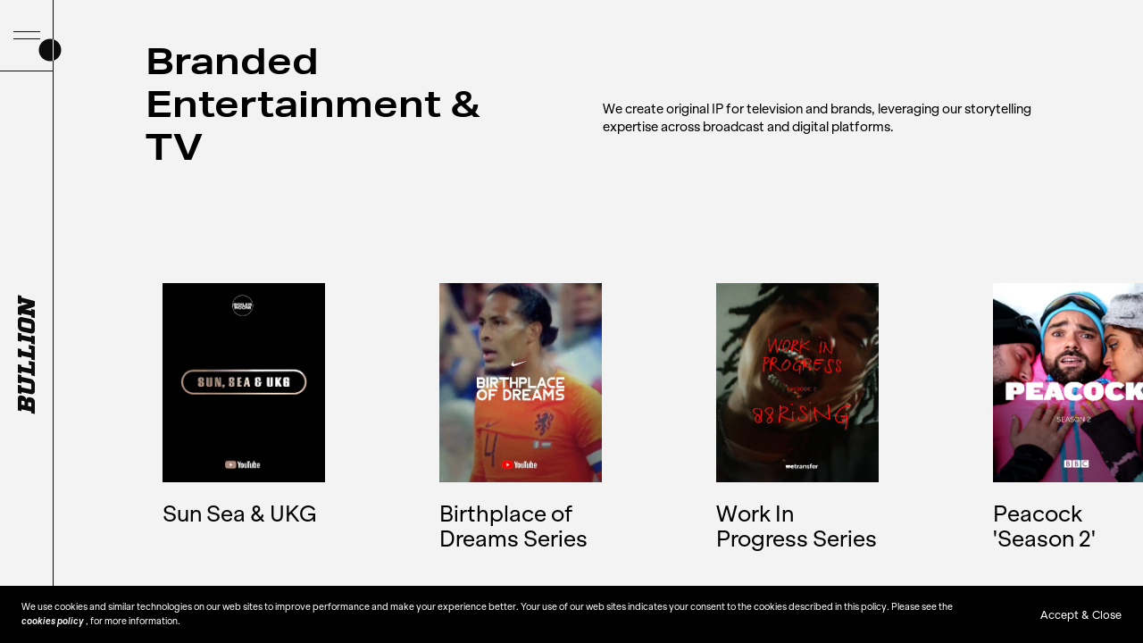

--- FILE ---
content_type: text/html; charset=UTF-8
request_url: https://www.bullionproductions.com/tv/
body_size: 14250
content:
<!doctype html>
<html data-n-head-ssr lang="en" data-n-head="%7B%22lang%22:%7B%22ssr%22:%22en%22%7D%7D">
  <head>
    <meta data-n-head="ssr" charset="utf-8"><meta data-n-head="ssr" name="viewport" content="width=device-width,initial-scale=1"><meta data-n-head="ssr" name="robots" content="INDEX, FOLLOW"><meta data-n-head="ssr" data-hid="charset" charset="utf-8"><meta data-n-head="ssr" data-hid="mobile-web-app-capable" name="mobile-web-app-capable" content="yes"><meta data-n-head="ssr" data-hid="apple-mobile-web-app-title" name="apple-mobile-web-app-title" content="Bullion Productions"><meta data-n-head="ssr" data-hid="description" name="description" content="Bullion Productions"><meta data-n-head="ssr" data-hid="og:type" name="og:type" property="og:type" content="website"><meta data-n-head="ssr" data-hid="og:title" name="og:title" property="og:title" content="Bullion Productions"><meta data-n-head="ssr" data-hid="og:site_name" name="og:site_name" property="og:site_name" content="Bullion Productions"><meta data-n-head="ssr" data-hid="og:description" name="og:description" property="og:description" content="Bullion Productions"><meta data-n-head="ssr" data-hid="twitter:card" name="twitter:card" property="twitter:card" content="summary_large_image"><meta data-n-head="ssr" data-hid="twitter:site" name="twitter:site" property="twitter:site" content="@bullionbites"><title>Bullion Productions</title><link data-n-head="ssr" rel="stylesheet" href="https://use.typekit.net/urp8xhx.css"><link data-n-head="ssr" rel="stylesheet" href="https://vjs.zencdn.net/7.8.4/video-js.css"><link data-n-head="ssr" data-hid="shortcut-icon" rel="shortcut icon" href="/_nuxt/icons/icon_64x64.172cf1.png"><link data-n-head="ssr" data-hid="apple-touch-icon" rel="apple-touch-icon" href="/_nuxt/icons/icon_512x512.172cf1.png" sizes="512x512"><link data-n-head="ssr" rel="manifest" href="/_nuxt/manifest.e342c42d.json" data-hid="manifest"><link rel="preload" href="/_nuxt/13ad7f8.js" as="script"><link rel="preload" href="/_nuxt/4327e71.js" as="script"><link rel="preload" href="/_nuxt/785917e.js" as="script"><link rel="preload" href="/_nuxt/b99520b.js" as="script"><link rel="preload" href="/_nuxt/e402855.js" as="script"><style data-vue-ssr-id="d706d280:0 758cc9b5:0 d4eb125e:0 0586831f:0 61cc5bd4:0 368e3cde:0 1d517594:0 3c785b20:0 4f683d5f:0 aa9a51c0:0 30ab4fcc:0 e1e13468:0 3f8581ca:0 2e5b7760:0 04b06fb2:0 d7b0f4fe:0 361287cd:0 b2617a88:0">/*! tailwindcss v2.2.19 | MIT License | https://tailwindcss.com*//*! modern-normalize v1.1.0 | MIT License | https://github.com/sindresorhus/modern-normalize */html{-webkit-text-size-adjust:100%;line-height:1.15;-moz-tab-size:4;-o-tab-size:4;tab-size:4}body{font-family:system-ui,-apple-system,Segoe UI,Roboto,Ubuntu,Cantarell,Noto Sans,sans-serif,"Segoe UI",Helvetica,Arial,"Apple Color Emoji","Segoe UI Emoji";margin:0}hr{color:inherit;height:0}abbr[title]{text-decoration:underline;-webkit-text-decoration:underline dotted;text-decoration:underline dotted}b,strong{font-weight:bolder}code,kbd,pre,samp{font-family:ui-monospace,SFMono-Regular,Consolas,"Liberation Mono",Menlo,monospace;font-size:1em}small{font-size:80%}sub,sup{font-size:75%;line-height:0;position:relative;vertical-align:baseline}sub{bottom:-.25em}sup{top:-.5em}table{border-color:inherit;text-indent:0}button,input,optgroup,select,textarea{font-family:inherit;font-size:100%;line-height:1.15;margin:0}button,select{text-transform:none}[type=button],[type=reset],[type=submit],button{-webkit-appearance:button}::-moz-focus-inner{border-style:none;padding:0}legend{padding:0}progress{vertical-align:baseline}::-webkit-inner-spin-button,::-webkit-outer-spin-button{height:auto}[type=search]{-webkit-appearance:textfield;outline-offset:-2px}::-webkit-search-decoration{-webkit-appearance:none}::-webkit-file-upload-button{-webkit-appearance:button;font:inherit}summary{display:list-item}blockquote,dd,dl,figure,h1,h2,h3,h4,h5,h6,hr,p,pre{margin:0}button{background-color:transparent;background-image:none}fieldset,ol,ul{margin:0;padding:0}ol,ul{list-style:none}html{font-family:ui-sans-serif,system-ui,-apple-system,Segoe UI,Roboto,Ubuntu,Cantarell,Noto Sans,sans-serif,BlinkMacSystemFont,"Segoe UI","Helvetica Neue",Arial,"Noto Sans","Apple Color Emoji","Segoe UI Emoji","Segoe UI Symbol","Noto Color Emoji";line-height:1.5}body{font-family:inherit;line-height:inherit}*,:after,:before{border:0 solid;box-sizing:border-box}hr{border-top-width:1px}img{border-style:solid}textarea{resize:vertical}input::-moz-placeholder,textarea::-moz-placeholder{color:#a1a1aa;opacity:1}input::-moz-placeholder,textarea::-moz-placeholder{color:#a1a1aa;opacity:1}input::placeholder,textarea::placeholder{color:#a1a1aa;opacity:1}[role=button],button{cursor:pointer}table{border-collapse:collapse}h1,h2,h3,h4,h5,h6{font-size:inherit;font-weight:inherit}a{color:inherit;text-decoration:inherit}button,input,optgroup,select,textarea{color:inherit;line-height:inherit;padding:0}code,kbd,pre,samp{font-family:ui-monospace,SFMono-Regular,Menlo,Monaco,Consolas,"Liberation Mono","Courier New",monospace}audio,canvas,embed,iframe,img,object,svg,video{display:block;vertical-align:middle}img,video{height:auto;max-width:100%}[hidden]{display:none}*,:after,:before{border-color:currentColor}.container{width:100%}@media (min-width:320px){.container{max-width:320px}}@media (min-width:414px){.container{max-width:414px}}@media (min-width:768px){.container{max-width:768px}}@media (min-width:1024px){.container{max-width:1024px}}@media (min-width:1440px){.container{max-width:1440px}}@media (min-width:1920px){.container{max-width:1920px}}.pointer-events-none{pointer-events:none}.visible{visibility:visible}.invisible{visibility:hidden}.static{position:static}.fixed{position:fixed}.absolute{position:absolute}.relative{position:relative}.inset-0{bottom:0;top:0}.inset-0,.inset-x-0{left:0;right:0}.top-0{top:0}.top-nav1{top:5rem}.top-navg2{top:10rem}.top-1\/2{top:50%}.right-0{right:0}.right-1{right:.8rem}.right-2{right:1.6rem}.right-auto{right:auto}.right-g1{right:2rem}.bottom-0{bottom:0}.bottom-2{bottom:1.6rem}.left-0{left:0}.left-auto{left:auto}.left-g1{left:2rem}.z-0{z-index:0}.z-10{z-index:10}.z-20{z-index:20}.z-40{z-index:40}.z-50{z-index:50}.order-1{order:1}.order-2{order:2}.col-span-1{grid-column:span 1/span 1}.col-span-2{grid-column:span 2/span 2}.col-span-3{grid-column:span 3/span 3}.col-span-4{grid-column:span 4/span 4}.col-span-6{grid-column:span 6/span 6}.col-span-10{grid-column:span 10/span 10}.col-span-12{grid-column:span 12/span 12}.col-start-1{grid-column-start:1}.col-start-2{grid-column-start:2}.row-start-1{grid-row-start:1}.m-0{margin:0}.m-auto{margin:auto}.mx-2{margin-left:1.6rem;margin-right:1.6rem}.mx-4{margin-left:3.2rem;margin-right:3.2rem}.mx-auto{margin-left:auto;margin-right:auto}.my-0{margin-bottom:0;margin-top:0}.my-1{margin-bottom:.8rem;margin-top:.8rem}.my-3{margin-bottom:2.4rem;margin-top:2.4rem}.mt-0{margin-top:0}.mt-1{margin-top:.8rem}.mt-2{margin-top:1.6rem}.mt-3{margin-top:2.4rem}.mt-4{margin-top:3.2rem}.mt-5{margin-top:4.8rem}.mt-05{margin-top:.2rem}.mt-nav1{margin-top:5rem}.mt-t2{margin-top:2.8rem}.mr-0{margin-right:0}.mr-2{margin-right:1.6rem}.mr-g1{margin-right:2rem}.mb-0{margin-bottom:0}.mb-1{margin-bottom:.8rem}.mb-2{margin-bottom:1.6rem}.mb-3{margin-bottom:2.4rem}.mb-4{margin-bottom:3.2rem}.mb-5{margin-bottom:4.8rem}.mb-6{margin-bottom:6.4rem}.mb-7{margin-bottom:9.6rem}.mb-05{margin-bottom:.2rem}.mb-g2{margin-bottom:4rem}.ml-2{margin-left:1.6rem}.ml-auto{margin-left:auto}.ml-nav2{margin-left:6rem}.block{display:block}.inline-block{display:inline-block}.flex{display:flex}.table{display:table}.grid{display:grid}.hidden{display:none}.h-0{height:0}.h-nav1{height:5rem}.h-g1{height:2rem}.h-full{height:100%}.h-screen{height:100vh}.min-h-full{min-height:100%}.min-h-screen{min-height:100vh}.w-5{width:4.8rem}.w-nav2{width:6rem}.w-g1{width:2rem}.w-v5{width:5vw}.w-2\/3{width:66.666667%}.w-7\/12{width:58.333333%}.w-9\/12{width:75%}.w-full{width:100%}.w-screen{width:100vw}.min-w-full{min-width:100%}.flex-1{flex:1 1 0%}.flex-shrink{flex-shrink:1}.flex-grow-0{flex-grow:0}.flex-grow{flex-grow:1}.transform{--tw-translate-x:0;--tw-translate-y:0;--tw-rotate:0;--tw-skew-x:0;--tw-skew-y:0;--tw-scale-x:1;--tw-scale-y:1;transform:translateX(0) translateY(0) rotate(0) skewX(0) skewY(0) scaleX(1) scaleY(1);transform:translateX(var(--tw-translate-x)) translateY(var(--tw-translate-y)) rotate(var(--tw-rotate)) skewX(var(--tw-skew-x)) skewY(var(--tw-skew-y)) scaleX(var(--tw-scale-x)) scaleY(var(--tw-scale-y))}.-translate-y-6{--tw-translate-y:-6.4rem}.-translate-y-1\/2{--tw-translate-y:-50%}@keyframes spin{to{transform:rotate(1turn)}}@keyframes ping{75%,to{opacity:0;transform:scale(2)}}@keyframes pulse{50%{opacity:.5}}@keyframes bounce{0%,to{animation-timing-function:cubic-bezier(.8,0,1,1);transform:translateY(-25%)}50%{animation-timing-function:cubic-bezier(0,0,.2,1);transform:none}}.cursor-text{cursor:text}.select-none{-webkit-user-select:none;-moz-user-select:none;user-select:none}.resize{resize:both}.auto-rows-auto{grid-auto-rows:auto}.grid-cols-1{grid-template-columns:repeat(1,minmax(0,1fr))}.grid-cols-2{grid-template-columns:repeat(2,minmax(0,1fr))}.grid-cols-3{grid-template-columns:repeat(3,minmax(0,1fr))}.grid-cols-6{grid-template-columns:repeat(6,minmax(0,1fr))}.grid-cols-12{grid-template-columns:repeat(12,minmax(0,1fr))}.grid-rows-1{grid-template-rows:repeat(1,minmax(0,1fr))}.flex-col{flex-direction:column}.flex-col-reverse{flex-direction:column-reverse}.flex-wrap{flex-wrap:wrap}.items-start{align-items:flex-start}.items-end{align-items:flex-end}.items-center{align-items:center}.items-stretch{align-items:stretch}.justify-start{justify-content:flex-start}.justify-end{justify-content:flex-end}.justify-center{justify-content:center}.justify-between{justify-content:space-between}.gap-x-1{-moz-column-gap:2rem;column-gap:2rem}.gap-y-1{row-gap:2rem}.gap-y-02{row-gap:.4rem}.self-center{align-self:center}.justify-self-end{justify-self:end}.overflow-hidden{overflow:hidden}.overflow-visible{overflow:visible}.overflow-y-auto{overflow-y:auto}.overflow-x-hidden{overflow-x:hidden}.rounded-md{border-radius:.375rem}.border{border-width:1px}.border-solid{border-style:solid}.border-black{--tw-border-opacity:1;border-color:#000;border-color:rgba(0,0,0,var(--tw-border-opacity))}.bg-black,.bg-dark{--tw-bg-opacity:1;background-color:#000;background-color:rgba(0,0,0,var(--tw-bg-opacity))}.bg-light{--tw-bg-opacity:1;background-color:#fff;background-color:rgba(255,255,255,var(--tw-bg-opacity))}.bg-gray{--tw-bg-opacity:1;background-color:#f3f3f3;background-color:rgba(243,243,243,var(--tw-bg-opacity))}.bg-stone{--tw-bg-opacity:1;background-color:#fffbf0;background-color:rgba(255,251,240,var(--tw-bg-opacity))}.hover\:bg-black:hover{--tw-bg-opacity:1;background-color:#000;background-color:rgba(0,0,0,var(--tw-bg-opacity))}.bg-opacity-50{--tw-bg-opacity:0.5}.bg-gradient-to-r{background-image:linear-gradient(to right,var(--tw-gradient-stops))}.bg-gradient-to-l{background-image:linear-gradient(to left,var(--tw-gradient-stops))}.from-black{--tw-gradient-from:#000;--tw-gradient-stops:var(--tw-gradient-from),var(--tw-gradient-to,transparent)}.object-cover{-o-object-fit:cover;object-fit:cover}.p-1{padding:.8rem}.p-4{padding:3.2rem}.px-1{padding-left:.8rem;padding-right:.8rem}.px-2{padding-left:1.6rem;padding-right:1.6rem}.px-3{padding-left:2.4rem;padding-right:2.4rem}.px-4{padding-left:3.2rem;padding-right:3.2rem}.px-g1,.px-t1{padding-left:2rem;padding-right:2rem}.py-2{padding-bottom:1.6rem;padding-top:1.6rem}.py-3{padding-bottom:2.4rem;padding-top:2.4rem}.py-4{padding-bottom:3.2rem;padding-top:3.2rem}.py-5{padding-bottom:4.8rem;padding-top:4.8rem}.py-7{padding-bottom:9.6rem;padding-top:9.6rem}.py-8{padding-bottom:12.8rem;padding-top:12.8rem}.py-navg1{padding-bottom:7rem;padding-top:7rem}.pt-0{padding-top:0}.pt-1{padding-top:.8rem}.pt-2{padding-top:1.6rem}.pt-3{padding-top:2.4rem}.pt-4{padding-top:3.2rem}.pt-5{padding-top:4.8rem}.pt-6{padding-top:6.4rem}.pt-7{padding-top:9.6rem}.pt-65{padding-top:7.5rem}.pt-05{padding-top:.2rem}.pt-navg1{padding-top:7rem}.pt-navg2{padding-top:10rem}.pt-t1{padding-top:2rem}.pr-0{padding-right:0}.pr-4{padding-right:3.2rem}.pr-v5{padding-right:5vw}.pb-0{padding-bottom:0}.pb-1{padding-bottom:.8rem}.pb-2{padding-bottom:1.6rem}.pb-3{padding-bottom:2.4rem}.pb-4{padding-bottom:3.2rem}.pb-5{padding-bottom:4.8rem}.pb-6{padding-bottom:6.4rem}.pb-8{padding-bottom:12.8rem}.pb-05{padding-bottom:.2rem}.pb-nav1{padding-bottom:5rem}.text-left{text-align:left}.text-center{text-align:center}.text-right{text-align:right}.align-top{vertical-align:top}.align-middle{vertical-align:middle}.font-aktiv{font-family:aktiv-grotesk-extended,sans-serif}.text-xs{font-size:1rem}.text-s{font-size:1.2rem}.text-m{font-size:1.4rem}.text-l{font-size:1.6rem}.text-xl{font-size:2.4rem}.text-p3{font-size:min(max(2.6rem,2vw),4.6rem)}.text-s1{font-size:min(max(4rem,6.6vw),11rem)}.font-semibold{font-weight:600}.font-bold{font-weight:700}.font-extrabold{font-weight:800}.uppercase{text-transform:uppercase}.italic{font-style:italic}.leading-tight{line-height:1}.leading-normal{line-height:1.2}.leading-loose{line-height:1.45}.tracking-wider{letter-spacing:.05em}.tracking-widest{letter-spacing:.1em}.hover\:text-white:hover,.text-light,.text-white{--tw-text-opacity:1;color:#fff;color:rgba(255,255,255,var(--tw-text-opacity))}.opacity-0{opacity:0}.opacity-50{opacity:.5}*,:after,:before{--tw-shadow:0 0 transparent;--tw-ring-inset:var(--tw-empty,/*!*/ /*!*/);--tw-ring-offset-width:0px;--tw-ring-offset-color:#fff;--tw-ring-color:rgba(59,130,246,.5);--tw-ring-offset-shadow:0 0 transparent;--tw-ring-shadow:0 0 transparent}.filter{--tw-blur:var(--tw-empty,/*!*/ /*!*/);--tw-brightness:var(--tw-empty,/*!*/ /*!*/);--tw-contrast:var(--tw-empty,/*!*/ /*!*/);--tw-grayscale:var(--tw-empty,/*!*/ /*!*/);--tw-hue-rotate:var(--tw-empty,/*!*/ /*!*/);--tw-invert:var(--tw-empty,/*!*/ /*!*/);--tw-saturate:var(--tw-empty,/*!*/ /*!*/);--tw-sepia:var(--tw-empty,/*!*/ /*!*/);--tw-drop-shadow:var(--tw-empty,/*!*/ /*!*/);/*!*//*!*//*!*//*!*//*!*//*!*//*!*//*!*//*!*//*!*//*!*//*!*//*!*//*!*//*!*//*!*//*!*//*!*/filter:var(--tw-blur) var(--tw-brightness) var(--tw-contrast) var(--tw-grayscale) var(--tw-hue-rotate) var(--tw-invert) var(--tw-saturate) var(--tw-sepia) var(--tw-drop-shadow)}.blur{--tw-blur:blur(8px)}.invert{--tw-invert:invert(100%)}.transition-all{transition-duration:.15s;transition-property:all;transition-timing-function:cubic-bezier(.4,0,.2,1)}.transition{transition-duration:.15s;transition-property:background-color,border-color,color,fill,stroke,opacity,box-shadow,transform,filter,backdrop-filter;transition-timing-function:cubic-bezier(.4,0,.2,1)}.duration-300{transition-duration:.3s}@font-face{font-family:"Klarheit Grotesk";font-style:normal;font-weight:450;src:url(/_nuxt/fonts/klarheitgrotesk-book.9218b9e.woff2) format("woff2"),url(/_nuxt/fonts/klarheitgrotesk-book.1d1460f.woff) format("woff")}@font-face{font-family:"Klarheit Grotesk";font-style:italic;font-weight:450;src:url(/_nuxt/fonts/klarheitgrotesk-bookitalic.7f01501.woff2) format("woff2"),url(/_nuxt/fonts/klarheitgrotesk-bookitalic.42a5796.woff) format("woff")}@font-face{font-family:"Klarheit Grotesk";font-style:normal;font-weight:700;src:url(/_nuxt/fonts/klarheitgrotesk-bold.5e27d90.woff2) format("woff2"),url(/_nuxt/fonts/klarheitgrotesk-bold.7fa32d6.woff) format("woff")}@font-face{font-family:"Klarheit Grotesk";font-style:italic;font-weight:700;src:url(/_nuxt/fonts/klarheitgrotesk-bolditalic.8b31dd8.woff2) format("woff2"),url(/_nuxt/fonts/klarheitgrotesk-bolditalic.e271adf.woff) format("woff")}@font-face{font-family:"Klarheit Grotesk";font-style:normal;font-weight:800;src:url(/_nuxt/fonts/klarheitgrotesk-extrabold.fc56b49.woff2) format("woff2"),url(/_nuxt/fonts/klarheitgrotesk-extrabold.db0a859.woff) format("woff")}@font-face{font-family:"Klarheit Grotesk";font-style:italic;font-weight:800;src:url(/_nuxt/fonts/klarheitgrotesk-extrabolditalic.e51df73.woff2) format("woff2"),url(/_nuxt/fonts/klarheitgrotesk-extrabolditalic.9211a6f.woff) format("woff")}@font-face{font-family:"Klarheit Grotesk";font-style:normal;font-weight:300;src:url(/_nuxt/fonts/klarheitgrotesk-light.50db62c.woff2) format("woff2"),url(/_nuxt/fonts/klarheitgrotesk-light.b72f0c8.woff) format("woff")}@font-face{font-family:"Klarheit Grotesk";font-style:italic;font-weight:300;src:url(/_nuxt/fonts/klarheitgrotesk-lightitalic.a4a4272.woff2) format("woff2"),url(/_nuxt/fonts/klarheitgrotesk-lightitalic.c4c0444.woff) format("woff")}@media (max-width:767px){.mobile\:invisible{visibility:hidden}.mobile\:top-8{top:12.8rem}.mobile\:order-2{order:2}.mobile\:col-span-3{grid-column:span 3/span 3}.mobile\:col-span-12{grid-column:span 12/span 12}.mobile\:mt-2{margin-top:1.6rem}.mobile\:mt-5{margin-top:4.8rem}.mobile\:mt-nav1{margin-top:5rem}.mobile\:mt-v10{margin-top:10vw}.mobile\:mr-5{margin-right:4.8rem}.mobile\:mb-v10{margin-bottom:10vw}.mobile\:ml-v10{margin-left:10vw}.mobile\:flex{display:flex}.mobile\:grid{display:grid}.mobile\:h-nav1{height:5rem}.mobile\:h-full{height:100%}.mobile\:w-full{width:100%}.mobile\:grid-cols-2{grid-template-columns:repeat(2,minmax(0,1fr))}.mobile\:grid-cols-3{grid-template-columns:repeat(3,minmax(0,1fr))}.mobile\:grid-cols-6{grid-template-columns:repeat(6,minmax(0,1fr))}.mobile\:items-center{align-items:center}.mobile\:justify-end{justify-content:flex-end}.mobile\:justify-center{justify-content:center}.mobile\:gap-1{gap:2rem}.mobile\:self-end{align-self:flex-end}.mobile\:overflow-x-hidden{overflow-x:hidden}.mobile\:px-g1{padding-left:2rem;padding-right:2rem}.mobile\:pt-5{padding-top:4.8rem}.mobile\:pt-navg1{padding-top:7rem}.mobile\:pb-3{padding-bottom:2.4rem}.mobile\:pb-5{padding-bottom:4.8rem}.mobile\:pl-g1{padding-left:2rem}.mobile\:text-center{text-align:center}}@media (min-width:414px){.sm\:col-span-8{grid-column:span 8/span 8}.sm\:mb-2{margin-bottom:1.6rem}.sm\:mb-6{margin-bottom:6.4rem}.sm\:w-4\/5{width:80%}.sm\:px-3{padding-left:2.4rem;padding-right:2.4rem}.sm\:py-8{padding-bottom:12.8rem;padding-top:12.8rem}.sm\:pr-0{padding-right:0}.sm\:pb-4{padding-bottom:3.2rem}}@media (min-width:768px){.md\:fixed{position:fixed}.md\:top-0{top:0}.md\:right-4{right:3.2rem}.md\:left-auto{left:auto}.md\:col-span-2{grid-column:span 2/span 2}.md\:col-span-8{grid-column:span 8/span 8}.md\:col-start-2{grid-column-start:2}.md\:col-end-7{grid-column-end:7}.md\:col-end-8{grid-column-end:8}.md\:col-end-9{grid-column-end:9}.md\:col-end-10{grid-column-end:10}.md\:col-end-11{grid-column-end:11}.md\:mx-0{margin-left:0;margin-right:0}.md\:mx-6{margin-left:6.4rem;margin-right:6.4rem}.md\:my-4{margin-bottom:3.2rem;margin-top:3.2rem}.md\:mt-0{margin-top:0}.md\:mt-4{margin-top:3.2rem}.md\:mt-5{margin-top:4.8rem}.md\:mt-7{margin-top:9.6rem}.md\:mt-8{margin-top:12.8rem}.md\:mr-5{margin-right:4.8rem}.md\:mr-6{margin-right:6.4rem}.md\:mb-0{margin-bottom:0}.md\:mb-1{margin-bottom:.8rem}.md\:mb-4{margin-bottom:3.2rem}.md\:mb-5{margin-bottom:4.8rem}.md\:ml-0{margin-left:0}.md\:ml-nav2{margin-left:6rem}.md\:ml-g2{margin-left:4rem}.md\:block{display:block}.md\:inline-block{display:inline-block}.md\:flex{display:flex}.md\:grid{display:grid}.md\:hidden{display:none}.md\:h-full{height:100%}.md\:min-h-screen{min-height:100vh}.md\:w-nav2{width:6rem}.md\:w-4\/5{width:80%}.md\:translate-y-0{--tw-translate-y:0}.md\:grid-cols-2{grid-template-columns:repeat(2,minmax(0,1fr))}.md\:grid-cols-12{grid-template-columns:repeat(12,minmax(0,1fr))}.md\:flex-row{flex-direction:row}.md\:flex-col{flex-direction:column}.md\:items-center{align-items:center}.md\:justify-between{justify-content:space-between}.md\:gap-1{gap:2rem}.md\:gap-2{gap:4rem}.md\:gap-x-2{-moz-column-gap:4rem;column-gap:4rem}.md\:px-0{padding-left:0;padding-right:0}.md\:px-2{padding-left:1.6rem;padding-right:1.6rem}.md\:px-3{padding-left:2.4rem;padding-right:2.4rem}.md\:px-4{padding-left:3.2rem;padding-right:3.2rem}.md\:px-5{padding-left:4.8rem;padding-right:4.8rem}.md\:px-g1{padding-left:2rem;padding-right:2rem}.md\:py-4{padding-bottom:3.2rem;padding-top:3.2rem}.md\:py-5{padding-bottom:4.8rem;padding-top:4.8rem}.md\:pt-0{padding-top:0}.md\:pt-1{padding-top:.8rem}.md\:pt-2{padding-top:1.6rem}.md\:pt-3{padding-top:2.4rem}.md\:pt-4{padding-top:3.2rem}.md\:pt-5{padding-top:4.8rem}.md\:pt-6{padding-top:6.4rem}.md\:pt-8{padding-top:12.8rem}.md\:pt-t1{padding-top:2rem}.md\:pt-t2{padding-top:2.8rem}.md\:pr-0{padding-right:0}.md\:pr-5{padding-right:4.8rem}.md\:pr-navg2{padding-right:10rem}.md\:pr-g1{padding-right:2rem}.md\:pr-v13{padding-right:13vw}.md\:pb-0{padding-bottom:0}.md\:pb-2{padding-bottom:1.6rem}.md\:pb-3{padding-bottom:2.4rem}.md\:pb-4{padding-bottom:3.2rem}.md\:pb-5{padding-bottom:4.8rem}.md\:pb-6{padding-bottom:6.4rem}.md\:pb-65{padding-bottom:7.5rem}.md\:pl-nav2{padding-left:6rem}.md\:pl-navg2{padding-left:10rem}.md\:pl-g1{padding-left:2rem}.md\:align-middle{vertical-align:middle}.md\:text-xl{font-size:2.4rem}.md\:font-medium{font-weight:500}}@media (min-width:1024px){.lg\:order-1{order:1}.lg\:order-2{order:2}.lg\:col-span-4{grid-column:span 4/span 4}.lg\:col-span-5{grid-column:span 5/span 5}.lg\:col-span-6{grid-column:span 6/span 6}.lg\:col-span-7{grid-column:span 7/span 7}.lg\:col-start-2{grid-column-start:2}.lg\:col-start-7{grid-column-start:7}.lg\:col-end-6{grid-column-end:6}.lg\:col-end-7{grid-column-end:7}.lg\:col-end-11{grid-column-end:11}.lg\:col-end-12{grid-column-end:12}.lg\:m-0{margin:0}.lg\:mt-0{margin-top:0}.lg\:mt-3{margin-top:2.4rem}.lg\:mt-8{margin-top:12.8rem}.lg\:mt-g1{margin-top:2rem}.lg\:mr-2{margin-right:1.6rem}.lg\:mr-3{margin-right:2.4rem}.lg\:mr-4{margin-right:3.2rem}.lg\:mr-5{margin-right:4.8rem}.lg\:mb-0{margin-bottom:0}.lg\:mb-1{margin-bottom:.8rem}.lg\:mb-2{margin-bottom:1.6rem}.lg\:mb-3{margin-bottom:2.4rem}.lg\:mb-65{margin-bottom:7.5rem}.lg\:ml-0{margin-left:0}.lg\:block{display:block}.lg\:inline-block{display:inline-block}.lg\:flex{display:flex}.lg\:hidden{display:none}.lg\:min-h-screen{min-height:100vh}.lg\:w-5{width:4.8rem}.lg\:w-2\/5{width:40%}.lg\:flex-grow-0{flex-grow:0}.lg\:grid-cols-2{grid-template-columns:repeat(2,minmax(0,1fr))}.lg\:grid-cols-3{grid-template-columns:repeat(3,minmax(0,1fr))}.lg\:grid-cols-12{grid-template-columns:repeat(12,minmax(0,1fr))}.lg\:flex-row{flex-direction:row}.lg\:flex-wrap{flex-wrap:wrap}.lg\:items-start{align-items:flex-start}.lg\:items-center{align-items:center}.lg\:justify-center{justify-content:center}.lg\:justify-between{justify-content:space-between}.lg\:gap-x-2{-moz-column-gap:4rem;column-gap:4rem}.lg\:gap-x-v1{-moz-column-gap:4vw;column-gap:4vw}.lg\:gap-y-0{row-gap:0}.lg\:gap-y-1{row-gap:2rem}.lg\:self-center{align-self:center}.lg\:px-0{padding-left:0;padding-right:0}.lg\:px-3{padding-left:2.4rem;padding-right:2.4rem}.lg\:px-4{padding-left:3.2rem;padding-right:3.2rem}.lg\:py-4{padding-bottom:3.2rem;padding-top:3.2rem}.lg\:pt-0{padding-top:0}.lg\:pt-1{padding-top:.8rem}.lg\:pt-2{padding-top:1.6rem}.lg\:pt-6{padding-top:6.4rem}.lg\:pt-8{padding-top:12.8rem}.lg\:pr-0{padding-right:0}.lg\:pb-0{padding-bottom:0}.lg\:pb-2{padding-bottom:1.6rem}.lg\:pb-3{padding-bottom:2.4rem}.lg\:pb-4{padding-bottom:3.2rem}.lg\:pb-6{padding-bottom:6.4rem}.lg\:text-s{font-size:1.2rem}.lg\:text-l{font-size:1.6rem}}@media (min-width:1440px){.xl\:col-span-5{grid-column:span 5/span 5}.xl\:col-span-8{grid-column:span 8/span 8}.xl\:col-start-2{grid-column-start:2}.xl\:col-start-7{grid-column-start:7}.xl\:col-end-6{grid-column-end:6}.xl\:col-end-11{grid-column-end:11}.xl\:mt-8{margin-top:12.8rem}.xl\:mr-4{margin-right:3.2rem}.xl\:mb-6{margin-bottom:6.4rem}.xl\:mb-8{margin-bottom:12.8rem}.xl\:block{display:block}.xl\:hidden{display:none}.xl\:flex-row{flex-direction:row}.xl\:items-end{align-items:flex-end}.xl\:items-center{align-items:center}.xl\:justify-between{justify-content:space-between}.xl\:gap-2{gap:4rem}.xl\:px-8{padding-left:12.8rem;padding-right:12.8rem}.xl\:px-g2{padding-left:4rem;padding-right:4rem}.xl\:py-4{padding-bottom:3.2rem;padding-top:3.2rem}.xl\:py-6{padding-bottom:6.4rem;padding-top:6.4rem}.xl\:py-7{padding-bottom:9.6rem;padding-top:9.6rem}.xl\:pt-0{padding-top:0}.xl\:pt-2{padding-top:1.6rem}.xl\:pt-4{padding-top:3.2rem}.xl\:pt-6{padding-top:6.4rem}.xl\:pt-7{padding-top:9.6rem}.xl\:pt-8{padding-top:12.8rem}.xl\:pt-9{padding-top:19.2rem}.xl\:pr-4{padding-right:3.2rem}.xl\:pr-8{padding-right:12.8rem}.xl\:pr-g2{padding-right:4rem}.xl\:pb-4{padding-bottom:3.2rem}.xl\:pb-6{padding-bottom:6.4rem}.xl\:pb-7{padding-bottom:9.6rem}.xl\:pb-8{padding-bottom:12.8rem}.xl\:pl-3{padding-left:2.4rem}.xl\:pl-6{padding-left:6.4rem}.xl\:pl-8{padding-left:12.8rem}.xl\:pl-nav2{padding-left:6rem}.xl\:pl-g2{padding-left:4rem}.xl\:font-medium{font-weight:500}}@media (min-width:1920px){.xxl\:col-span-7{grid-column:span 7/span 7}.xxl\:col-start-2{grid-column-start:2}.xxl\:col-end-7{grid-column-end:7}.xxl\:mb-5{margin-bottom:4.8rem}.xxl\:grid-cols-5{grid-template-columns:repeat(5,minmax(0,1fr))}.xxl\:py-7{padding-bottom:9.6rem;padding-top:9.6rem}.xxl\:py-8{padding-bottom:12.8rem;padding-top:12.8rem}.xxl\:pt-7{padding-top:9.6rem}.xxl\:pt-8{padding-top:12.8rem}.xxl\:pb-1{padding-bottom:.8rem}.xxl\:pb-6{padding-bottom:6.4rem}.xxl\:pb-7{padding-bottom:9.6rem}}@media (hover:none) and (pointer:coarse){.touch\:hidden{display:none}}@media (max-height:500px) and (max-width:1000px){.landscape\:invisible{visibility:hidden}.landscape\:mt-v2{margin-top:2vw}.landscape\:mr-3{margin-right:2.4rem}.landscape\:mb-v2{margin-bottom:2vw}.landscape\:block{display:block}.landscape\:grid{display:grid}.landscape\:hidden{display:none}.landscape\:grid-cols-2{grid-template-columns:repeat(2,minmax(0,1fr))}.landscape\:flex-row{flex-direction:row}.landscape\:pl-v10{padding-left:10vw}}@media (max-height:600px) and (min-width:1000px){.landscapeDesktop\:block{display:block}.landscapeDesktop\:hidden{display:none}.landscapeDesktop\:pt-5{padding-top:4.8rem}}*,:after,:before{box-sizing:border-box}body,html{background-color:#000;margin:0;padding:0;width:100%}html{font-size:62.5%;min-height:100%;scroll-behavior:smooth}body{-webkit-font-smoothing:antialiased;-moz-osx-font-smoothing:grayscale;display:flex;overscroll-behavior:none}ul{list-style-type:none;padding:0}p,ul,ul li{margin:0}img{height:auto;width:100%}h1,h2,h3,h4,h5,h6{margin:0}button{-webkit-tap-highlight-color:rgba(1,1,1,0);background-color:rgba(1,1,1,0);border-width:0;color:inherit;cursor:pointer;line-height:1em;padding:0;-webkit-user-select:none;-moz-user-select:none;user-select:none}button::-moz-focus-inner{border:0}button:focus{outline:0}button:disabled{opacity:.5}a{-webkit-tap-highlight-color:rgba(1,1,1,0);-webkit-text-decoration:none;text-decoration:none}a::-moz-focus-inner{border:0}a:focus{outline:0}#__layout,#__nuxt,#main-wrapper{position:relative;width:100%}span.word{display:inline-block;padding-right:.2rem}@media (min-width:768px){span.word{padding-right:.4rem}}body{font-size:min(max(1.6rem,2vw),3.4rem)}body,h1{font-family:Klarheit Grotesk,sans-serif}h1{font-size:min(max(3rem,4.8vw),11rem)}p{margin-top:1.2em}body,div,h1,p{line-height:1.2em}p:first-child(){margin-top:0}html.has-scroll-dragging{-webkit-user-select:none;-moz-user-select:none;user-select:none}body,html{scroll-behavior:smooth}.has-scroll-smooth [data-scroll-container]{min-height:100vh}.c-scrollbar{height:100%;opacity:0;position:absolute;right:0;top:0;transform-origin:center right;transition:transform .3s,opacity .3s;width:1rem}.c-scrollbar:hover{transform:scaleX(2)}.c-scrollbar:hover,.has-scroll-dragging .c-scrollbar,.has-scroll-scrolling .c-scrollbar{opacity:1}.c-scrollbar_thumb{background-color:#000;cursor:grab;margin:.2rem;position:absolute;right:0;top:0;width:.2rem}.has-scroll-dragging .c-scrollbar_thumb{cursor:grabbing}input[type=email],input[type=password],input[type=tel],input[type=text]{-webkit-appearance:none;background:0 0;border:none;border-bottom:.1rem solid var(--color);border-radius:0;color:var(--color);font-family:Klarheit Grotesk,sans-serif;font-size:1.2rem;line-height:1.2;outline:0;padding:.8rem 0;width:100%}input[type=email]::-ms-clear,input[type=password]::-ms-clear,input[type=tel]::-ms-clear,input[type=text]::-ms-clear{display:none}input[type=email]:disabled,input[type=password]:disabled,input[type=tel]:disabled,input[type=text]:disabled{opacity:.5}.form .error{color:#e75a33;font-size:1.4rem}.form .error-border{border-color:#e75a33}.form .error-message{margin-top:.8rem;text-align:left}:root{--filter:initial}.dark-mode{--color:#fff;--background-color:#000;--filter:invert(1);background-color:#000;color:#fff}.light-mode{--background-color:#fff;--color:#000;--filter:initial;background-color:#fff;color:#000}.stone-mode{--background-color:#fffbf0;--color:#000;--filter:initial;background-color:#fffbf0;color:#000}.gray-mode{--background-color:#f3f3f3;--color:#000;--filter:initial;background-color:#f3f3f3;color:#000}.main-wrapper{background-color:var(--background-color);color:var(--color)}@media (min-width:768px){.plp{padding-left:calc(5rem + 12.5%)}}@media (min-width:1024px){.plp{padding-left:calc(6rem + 3.9%)}}@media (min-width:1440px){.plp{padding-left:calc(10rem + 7.4%)}}@media (min-width:1920px){.plp{padding-left:calc(6rem + 7%)}}@media (min-width:1024px){.main-inner{background-color:#fffbf0;display:flex;flex-direction:column;height:100vh;justify-content:space-around;left:0;padding-left:6rem;padding-top:5.8rem;position:fixed;top:0;width:100%}}.svg-icons{fill:none;color:inherit;display:inline-block;vertical-align:middle}.svg-fill{fill:currentColor;stroke:none}.svg-up{transform:rotate(-90deg)}.svg-right{transform:rotate(0)}.svg-down{transform:rotate(90deg)}.svg-left{transform:rotate(180deg)}.animation-fade-up-enter-active,.animation-fade-up-leave-active{transition:all .3s cubic-bezier(0,.3,.7,1)}.animation-fade-up-enter,.animation-fade-up-leave-to{opacity:0;transform:translateY(2rem)}.animation-fade-enter-active,.animation-fade-leave-active{transition:all .2s linear}.fade-enter-active,.fade-leave-active{transition:all .3s cubic-bezier(0,.3,.7,1)}.animation-fade-enter,.animation-fade-leave-to,.fade-enter,.fade-leave-to{opacity:0}.view-fade-enter-active,.view-fade-leave-active{transition:all .2s linear;transition-delay:.2s}.view-fade-enter,.view-fade-leave-to{opacity:0}.animation{opacity:0;transition:all .3s cubic-bezier(0,.3,.7,1)}.animation.in-viewport{opacity:1;transform:translateY(-2rem)}.loading-swipe[data-v-dfa6929e]{height:100vh;width:100%;z-index:100}.loading-animation-slide-enter-active[data-v-dfa6929e],.loading-animation-slide-enter[data-v-dfa6929e]{transition:transform 1s cubic-bezier(.7,0,.3,1)}.loading-animation-slide-enter[data-v-dfa6929e]{transform:translateY(-100%)}@media (min-width:768px){.loading-animation-slide-enter[data-v-dfa6929e]{transform:translateX(-100%)}}.loading-logo-wrapper[data-v-38f82d25]{mix-blend-mode:difference;opacity:0}.loading-logo-wrapper.loading[data-v-38f82d25]{height:100vh;opacity:1;transition:opacity .1s linear .3s;z-index:101}.loading-logo-bg[data-v-38f82d25]{animation:infiniteScrollBgX-38f82d25 35s linear .5s infinite;background-image:url(/_nuxt/img/logo-padding.bdf892a.svg);background-position:50%;background-repeat:repeat-x;filter:invert(1);height:5rem;width:83.4vw}.loading-nav-line[data-v-38f82d25]{border-right:1px solid #fff;width:83.4vw}.loading-fake-menu[data-v-38f82d25],.loading-nav-line[data-v-38f82d25]{border-bottom:1px solid #fff;height:5rem}.loading-fake-menu[data-v-38f82d25]{right:0;width:17%}@media (min-width:768px){.loading-logo-wrapper[data-v-38f82d25]{bottom:0}.loading-logo-bg[data-v-38f82d25]{animation:infiniteScrollBgY-38f82d25 35s linear .5s infinite;background-image:url(/_nuxt/img/logo-90.097cabb.svg);background-position:center 30.6%;background-repeat:repeat-y}.loading-logo-bg[data-v-38f82d25],.loading-nav-line[data-v-38f82d25]{bottom:0;height:calc(100vh - 8rem);width:6rem}.loading-fake-menu[data-v-38f82d25],.loading-nav-line[data-v-38f82d25]{border-right:1px solid #fff}.loading-fake-menu[data-v-38f82d25]{height:8rem;left:0;width:6rem}}.lines[data-v-38f82d25]{height:.9rem;width:3rem}.toggle-bar[data-v-38f82d25]{background-color:#fff;height:.1rem;width:3rem}@keyframes infiniteScrollBgY-38f82d25{0%{background-position:50% 0}to{background-position:50% -500vh}}@keyframes infiniteScrollBgX-38f82d25{0%{background-position:0}to{background-position:1650%}}.no-pointer[data-v-0fafc3ed]{pointer-events:none!important}.bcorp-logo-wrap[data-v-8e219c58]{filter:invert(1)}@media (max-width:767px){.nav-top[data-v-8e219c58]{background-color:var(--color);border-bottom:1px solid var(--color);gap:.1rem;grid-template-columns:repeat(auto-fill,minmax(33%,1fr));text-align:center}.nav-top>div[data-v-8e219c58]{background-color:var(--background-color)}.nav-top .btn[data-v-8e219c58]:after{opacity:0}}.menu-animation-slide-enter-active[data-v-8e219c58],.menu-animation-slide-enter[data-v-8e219c58]{transition:transform 1s cubic-bezier(.7,0,.3,1)}.menu-animation-slide-leave-active[data-v-8e219c58],.menu-animation-slide-leave-to[data-v-8e219c58]{transition:transform .1s cubic-bezier(.7,0,.3,1)}.menu-animation-slide-enter[data-v-8e219c58],.menu-animation-slide-leave-to[data-v-8e219c58]{transform:translateX(-100%)}.menu-animation-slide-enter-to[data-v-8e219c58]{transition-delay:.15s}.menu-animation-slide-leave-to[data-v-8e219c58]{transition-delay:1s}@media (min-width:768px){.menu-animation-slide-enter-active[data-v-8e219c58],.menu-animation-slide-enter[data-v-8e219c58],.menu-animation-slide-leave-active[data-v-8e219c58],.menu-animation-slide-leave-to[data-v-8e219c58]{transition:transform 1s cubic-bezier(.7,0,.3,1)}.menu-animation-slide-leave-to[data-v-8e219c58]{transition-delay:1s}}.menu-animation-fade-up-enter-active[data-v-8e219c58],.menu-animation-fade-up-leave-active[data-v-8e219c58]{transition:all .3s cubic-bezier(0,.5,.5,1)}.menu-animation-fade-up-enter-active[data-v-8e219c58]{transition-delay:1.15s}.menu-animation-fade-up-enter[data-v-8e219c58],.menu-animation-fade-up-leave-to[data-v-8e219c58]{opacity:0;transform:translateY(2.5rem)}.menu-animation-topmenu-enter-active[data-v-8e219c58],.menu-animation-topmenu-leave-active[data-v-8e219c58]{transition:all .3s cubic-bezier(0,.5,.5,1)}.menu-animation-topmenu-enter-active[data-v-8e219c58]{transition-delay:1.15s}.menu-animation-topmenu-enter[data-v-8e219c58],.menu-animation-topmenu-leave-to[data-v-8e219c58]{opacity:0}@media (min-width:768px){.menu-animation-topmenu-enter[data-v-8e219c58],.menu-animation-topmenu-leave-to[data-v-8e219c58]{transform:translateY(2.5rem)}.menu-animation-fade-up-leave-to[data-v-8e219c58],.menu-animation-topmenu-leave-to[data-v-8e219c58]{transition-delay:1s}}.btn[data-v-4bf02fe8]{margin-bottom:1.4rem}.btn .btn-icon[data-v-4bf02fe8]{filter:var(--filter);opacity:0}@media (hover:hover) and (pointer:fine){.btn:hover .btn-icon[data-v-4bf02fe8]{opacity:1}}.label-wrapper[data-v-4bf02fe8]{pointer-events:none}.btn[data-v-49ef042c]{position:relative}.btn-animated[data-v-49ef042c]:after{background-color:var(--color);bottom:0;content:"";height:.1rem;left:0;pointer-events:none;position:absolute;transition:width .2s;transition-timing-function:cubic-bezier(.5,.01,1,.7);width:0}@media(any-pointer:fine){.btn-animated[data-v-49ef042c]:hover:after{width:100%}}.label[data-v-7ce9c5f8]{grid-column:1/1;grid-row:1/1;line-height:1.2rem;position:relative}.label-hidden[data-v-7ce9c5f8]{transform:translateY(100%)}.label-wrapper[data-v-7ce9c5f8]{display:grid;overflow:hidden;position:relative}.btn-icon[data-v-7ce9c5f8]{align-items:center;display:flex}.btn-icon__pos-left .label-wrapper[data-v-7ce9c5f8]{margin-left:1.6rem;order:2}.btn-icon__pos-right .label-wrapper[data-v-7ce9c5f8]{margin-right:1.6rem}.btn-icon:hover .label[data-v-7ce9c5f8]{animation:marquee-7ce9c5f8 .5s linear infinite}.btn-icon:hover .label-hidden[data-v-7ce9c5f8]{animation:marquee1-7ce9c5f8 .5s linear infinite}.icon[data-v-7ce9c5f8]{filter:var(--filter)}.animated-circle-wrapper[data-v-7ce9c5f8]{transform:rotate(-90deg);transform-origin:15 15}.animated-circle-wrapper[data-v-7ce9c5f8],.animated-icon[data-v-7ce9c5f8]{grid-column:1/1;grid-row:1/1}.btn-icon:hover .animated-circle[data-v-7ce9c5f8]{stroke-dasharray:90.52;stroke-dashoffset:90.52;animation:drawCircle-7ce9c5f8 1s cubic-bezier(.5,0,1,.7) forwards}@keyframes marquee-7ce9c5f8{0%{transform:translateY(0)}to{transform:translateY(-100%)}}@keyframes marquee1-7ce9c5f8{0%{transform:translateY(100%)}to{transform:translateY(0)}}@keyframes drawCircle-7ce9c5f8{0%{stroke-dashoffset:181.4}to{stroke-dashoffset:0}}.is-showing[data-v-5ab1f9a6]{opacity:1;transition:opacity 1.5s ease}.is-showing.hide-nav[data-v-5ab1f9a6]{opacity:0;pointer-events:none}.nav-black[data-v-5ab1f9a6],.nav-dark[data-v-5ab1f9a6]{background-color:#000}.nav-light[data-v-5ab1f9a6],.nav-white[data-v-5ab1f9a6]{background-color:#fff}.nav-stone[data-v-5ab1f9a6]{background-color:#fffbf0}.nav-gray[data-v-5ab1f9a6]{background-color:#f3f3f3}.no-select[data-v-25274f24]{-webkit-touch-callout:none;-webkit-user-select:none;-moz-user-select:none;user-select:none}.title[data-v-25274f24]{font-size:30px;line-height:30px}@media(min-width:352px)and (max-width:378px){.title[data-v-25274f24]{font-size:25px;line-height:25px}}@media(min-width:379px)and (max-width:411px){.title[data-v-25274f24]{font-size:26px;line-height:26px}}@media (min-width:414px){.title[data-v-25274f24]{font-size:32px;line-height:50px}}@media (min-width:768px){.title[data-v-25274f24]{font-size:40px}}video[data-v-25274f24]{filter:brightness(.5)}@media (min-width:768px){.header[data-v-25274f24]{-moz-column-gap:1rem;column-gap:1rem;margin-top:-2.5rem}}@media (min-width:1024px){.header[data-v-25274f24]{align-content:flex-start;margin-top:0}}@media (min-width:1440px){.header[data-v-25274f24]{margin-top:-1.5rem;margin-top:0}}@media (min-width:768px){.title[data-v-25274f24]{line-height:48px}}@media (min-width:1920px){.title-area[data-v-25274f24]{padding-left:15rem}.title[data-v-25274f24]{font-size:60px;line-height:70px}}.white-text[data-v-25274f24]{color:#fff}.black[data-v-25274f24]{background-color:#000}@media (min-width:768px){.card-tv--plp[data-v-25274f24]{padding:0 5vw;width:37vh}}@media (min-width:1024px){.card-tv--plp[data-v-25274f24]{width:43vh}}@media (min-width:1440px){.card-tv--plp[data-v-25274f24]{padding:0 4.5vw;width:47vh}}@media (min-width:1920px){.card-tv--plp[data-v-25274f24]{padding:0 5vw;width:55.5vh}}@media (max-height:500px) and (max-width:1000px){.card-tv--plp[data-v-25274f24]{width:auto}}@media (max-height:600px) and (min-width:1000px){.card-tv--plp[data-v-25274f24]{width:84vh}}.peace-out[data-v-25274f24]{opacity:0!important;transition:opacity .5s ease}.slider[data-v-523f3e6c]{-webkit-touch-callout:none;-webkit-user-select:none;-moz-user-select:none;user-select:none}.slider.horizontal[data-v-523f3e6c]{--slider-height:0;height:0;height:var(--slider-height);overflow:hidden;position:relative;width:100%}.slider.horizontal .slider-item[data-v-523f3e6c]{left:0;position:absolute;top:0}.arrow-item[data-v-523f3e6c]{filter:invert(1)}@media (min-width:768px){.arrow-shadow[data-v-523f3e6c]{height:calc(100% - 5rem)}}@media (min-width:1440px){.arrow-shadow[data-v-523f3e6c]{height:calc(100% - 2.5rem)}}.img-wrapper[data-v-48f480f5]{padding-bottom:122%}.img-wrapper .icon[data-v-48f480f5]{filter:invert(1);left:50%;top:50%;transform:translate(-50%,-50%);width:150px}.project-text .text[data-v-48f480f5]{font-size:24px;line-height:28px}.project-text .title[data-v-48f480f5]{height:8rem}.project-text .status-wrapper[data-v-48f480f5]{height:30px}.project-text .status-wrapper .logo-wrapper[data-v-48f480f5]{width:45px}.project-text .status-wrapper .client-logo[data-v-48f480f5]{margin-left:auto;max-height:30px;width:auto}.project-text .status-wrapper .status-text[data-v-48f480f5]{font-size:12px}@media (min-width:768px){.project-text .title[data-v-48f480f5]{height:130px}.tv-plp .project-text .title[data-v-48f480f5]{height:87px}}.white-text[data-v-48f480f5]{color:#fff}.darken[data-v-48f480f5]{filter:brightness(.5)}.invert[data-v-48f480f5]{filter:invert(1)}.img[data-v-19a610da]{-webkit-app-region:no-drag;pointer-events:none;-webkit-user-select:none;-moz-user-select:none;-o-user-select:none;user-select:none}.cookie-wrapper[data-v-2def0318]{bottom:0;left:0;width:100%}.cookie-wrapper .cta>[data-v-2def0318]{font-size:12px;line-height:17px}.cookie-wrapper .text-field[data-v-2def0318]{width:90%}.cookie-wrapper .text-field h4[data-v-2def0318],.cookie-wrapper .text-field span>[data-v-2def0318]{color:#fff;font-size:12px;line-height:18px}@media (min-width:1024px){.cookie-wrapper .text-field[data-v-2def0318]{width:87.5%}.cookie-wrapper .text-field h4[data-v-2def0318],.cookie-wrapper .text-field span>[data-v-2def0318]{font-size:10px;line-height:16px}}@media (min-width:1440px){.cookie-wrapper[data-v-2def0318]{width:1125px}.cookie-wrapper .text-field[data-v-2def0318]{width:80%}.cookie-wrapper .text-field h4[data-v-2def0318],.cookie-wrapper .text-field span>[data-v-2def0318]{font-size:10px;line-height:16px}}body *,html *{cursor:none}.cursor[data-v-0c5fb478]{left:0;mix-blend-mode:difference;pointer-events:none;position:fixed;top:0;transform:rotate(-90deg);z-index:1000}.circle[data-v-0c5fb478]{transition:all .2s cubic-bezier(.5,1,.7,1.1)}.circle.big[data-v-0c5fb478]{transition-delay:0s}.animated-circle[data-v-0c5fb478]{stroke-dasharray:314.16;stroke-dashoffset:0;animation:progress-0c5fb478 1.35s ease-in-out}@keyframes progress-0c5fb478{0%{stroke-dashoffset:314.16}to{stroke-dashoffset:0}}.cursor-text[data-v-f3756ce4]{left:0;pointer-events:none;position:fixed;top:0;z-index:1000}path[data-v-f3756ce4]{opacity:0;transition:opacity .1s linear;transition-delay:0}g.active path[data-v-f3756ce4],path.active[data-v-f3756ce4]{opacity:1}</style><link rel="preload" href="/_nuxt/static/1768406732/tv/state.js" as="script"><link rel="preload" href="/_nuxt/static/1768406732/tv/payload.js" as="script"><link rel="preload" href="/_nuxt/static/1768406732/manifest.js" as="script">
  </head>
  <body data-page-color-custom="gray" data-n-head="%7B%22data-page-color-custom%22:%7B%22ssr%22:%22gray%22%7D%7D">
    <script data-n-head="ssr" data-hid="color-page-script" data-pbody="true">const preference="dark";let value="dark";const customPageColor=document.body.getAttribute("data-page-color-custom"),de=document.documentElement;function addClass(e){const s=e+"-mode";de.classList?de.classList.add(s):de.className+=" "+s}function removeClass(e){const s=e+"-mode";de.classList?de.classList.remove(s):de.className=de.className.replace(new RegExp(s,"g"),"")}customPageColor&&(value=customPageColor),addClass(value),window.__COLOR_PAGE__={preference:"dark",value:value,addClass:addClass,removeClass:removeClass}</script><div data-server-rendered="true" id="__nuxt"><section class="loading-full-wrapper" data-v-dfa6929e><div class="loading-swipe absolute" style="display:none" data-v-dfa6929e data-v-dfa6929e></div> <div class="loading-logo-wrapper absolute top-0" data-v-38f82d25 data-v-dfa6929e><div class="loading-fake-menu fixed flex flex-col justify-center items-center" data-v-38f82d25><div class="lines flex flex-col justify-between items-center" data-v-38f82d25><div class="toggle-bar open open-top" data-v-38f82d25></div> <div class="toggle-bar open open-bottom" data-v-38f82d25></div></div></div> <div class="loading-logo-bg absolute" data-v-38f82d25></div> <div class="loading-nav-line absolute" data-v-38f82d25></div></div></section><div id="__layout"><div id="main-wrapper" class="main-wrapper" data-v-0fafc3ed><div class="menu fixed z-50 top-0 left-0 h-full w-full md:pl-nav2 grid grid-cols-12" style="display:none" data-v-8e219c58 data-v-8e219c58 data-v-0fafc3ed><div class="absolute inset-0 flex" data-v-8e219c58><div class="w-nav2 bg-black h-full hidden md:block" data-v-8e219c58></div> <div class="flex-1 bg-black opacity-50" data-v-8e219c58></div></div> <div class="menu relative z-50 h-full col-span-12 lg:col-span-6 xl:col-span-5 dark-mode" data-v-8e219c58><nav class="nav nav-top z-20 md:fixed md:mt-4 top-0 md:ml-g2 md:flex md:flex-col lg:flex-row mobile:grid mobile:grid-cols-3 mobile:w-full mobile:text-center mobile:mt-nav1" style="display:none" data-v-8e219c58 data-v-8e219c58></nav> <div class="z-20 top-0 flex-grow font-semibold mobile:ml-v10 md:ml-g2 md:mt-7 md:fixed" style="display:none" data-v-8e219c58 data-v-8e219c58><nav class="mobile:mt-v10 landscape:mt-v2 md:mt-5" data-v-8e219c58><a href="/commercial" class="btn flex items-center" data-v-4bf02fe8 data-v-8e219c58><div class="label-wrapper" data-v-4bf02fe8>Commercial</div> <svg width="23" height="15" xmlns="http://www.w3.org/2000/svg" class="btn-icon ml-2 icon svg-icons" data-v-4bf02fe8><use href="/_nuxt/637e271e0fcae923b98a8fb29006ae97.svg#i-arrow" xlink:href="/_nuxt/637e271e0fcae923b98a8fb29006ae97.svg#i-arrow" data-v-4bf02fe8></use></svg></a><a href="/tv" aria-current="page" class="btn flex items-center nuxt-link-exact-active nuxt-link-active" data-v-4bf02fe8 data-v-8e219c58><div class="label-wrapper" data-v-4bf02fe8>Branded Entertainment & TV</div> <svg width="23" height="15" xmlns="http://www.w3.org/2000/svg" class="btn-icon ml-2 icon svg-icons" data-v-4bf02fe8><use href="/_nuxt/637e271e0fcae923b98a8fb29006ae97.svg#i-arrow" xlink:href="/_nuxt/637e271e0fcae923b98a8fb29006ae97.svg#i-arrow" data-v-4bf02fe8></use></svg></a><a href="/social" class="btn flex items-center" data-v-4bf02fe8 data-v-8e219c58><div class="label-wrapper" data-v-4bf02fe8>Social</div> <svg width="23" height="15" xmlns="http://www.w3.org/2000/svg" class="btn-icon ml-2 icon svg-icons" data-v-4bf02fe8><use href="/_nuxt/637e271e0fcae923b98a8fb29006ae97.svg#i-arrow" xlink:href="/_nuxt/637e271e0fcae923b98a8fb29006ae97.svg#i-arrow" data-v-4bf02fe8></use></svg></a><a href="/directors" class="btn flex items-center mt-5 mb-5" data-v-4bf02fe8 data-v-8e219c58><div class="label-wrapper" data-v-4bf02fe8>Directors</div> <svg width="23" height="15" xmlns="http://www.w3.org/2000/svg" class="btn-icon ml-2 icon svg-icons" data-v-4bf02fe8><use href="/_nuxt/637e271e0fcae923b98a8fb29006ae97.svg#i-arrow" xlink:href="/_nuxt/637e271e0fcae923b98a8fb29006ae97.svg#i-arrow" data-v-4bf02fe8></use></svg></a></nav> <nav class="mobile:mt-v10 landscape:mt-v2 md:mt-5" data-v-8e219c58><a href="/about" class="btn flex items-center" data-v-4bf02fe8 data-v-8e219c58><div class="label-wrapper" data-v-4bf02fe8>About</div> <svg width="23" height="15" xmlns="http://www.w3.org/2000/svg" class="btn-icon ml-2 icon svg-icons" data-v-4bf02fe8><use href="/_nuxt/637e271e0fcae923b98a8fb29006ae97.svg#i-arrow" xlink:href="/_nuxt/637e271e0fcae923b98a8fb29006ae97.svg#i-arrow" data-v-4bf02fe8></use></svg></a><a href="/contact" class="btn flex items-center" data-v-4bf02fe8 data-v-8e219c58><div class="label-wrapper" data-v-4bf02fe8>Contact</div> <svg width="23" height="15" xmlns="http://www.w3.org/2000/svg" class="btn-icon ml-2 icon svg-icons" data-v-4bf02fe8><use href="/_nuxt/637e271e0fcae923b98a8fb29006ae97.svg#i-arrow" xlink:href="/_nuxt/637e271e0fcae923b98a8fb29006ae97.svg#i-arrow" data-v-4bf02fe8></use></svg></a></nav></div> <nav class="nav nav-bottom fixed bottom-0 z-20 flex flex-col mobile:mb-v10 mobile:ml-v10 md:mb-4 md:ml-g2 landscape:mb-v2" style="display:none" data-v-8e219c58 data-v-8e219c58><div class="w-5 mb-2 md:mb-4 mobile:top-8 bcorp-logo-wrap" data-v-8e219c58><img src="/B-Corp-Logo-Black-RGB.svg" alt="B Corp" data-v-8e219c58></div> <div class="flex flex-col lg:flex-row landscape:flex-row" data-v-8e219c58><div class="flex mt-1 lg:mt-0 lg:mr-5 mobile:mr-5 landscape:mr-3" data-v-8e219c58><a href="/terms-conditions" class="btn leading-loose text-s btn-animated" data-v-49ef042c data-v-8e219c58>
    Terms & Conditions
</a></div><div class="flex mt-1 lg:mt-0 lg:mr-5 mobile:mr-5 landscape:mr-3" data-v-8e219c58><a href="/cookie-policy" class="btn leading-loose text-s btn-animated" data-v-49ef042c data-v-8e219c58>
    Cookie Policy
</a></div></div></nav> <div class="fixed bottom-0 right-0 mr-g1 mb-3 z-20 mobile:invisible landscape:invisible" style="display:none" data-v-7ce9c5f8 data-v-8e219c58 data-v-8e219c58><a class="btn-icon text-xs btn-icon__icon-browse btn-icon__pos-right" data-v-7ce9c5f8><div class="label-wrapper" data-v-7ce9c5f8><div class="label font-bold text-xs tracking-wider uppercase" data-v-7ce9c5f8>Browse All Directors</div> <div class="label-hidden label font-bold text-xs tracking-wider uppercase" data-v-7ce9c5f8>Browse All Directors</div></div> <div class="grid grid-cols-1 grid-rows-1" data-v-7ce9c5f8><svg width="30" height="30" xmlns="http://www.w3.org/2000/svg" class="animated-icon icon svg-icons svg-right" data-v-7ce9c5f8><use href="/_nuxt/637e271e0fcae923b98a8fb29006ae97.svg#i-browse" xlink:href="/_nuxt/637e271e0fcae923b98a8fb29006ae97.svg#i-browse" data-v-7ce9c5f8></use></svg> <svg width="30" height="30" viewBox="0 0 30 30" fill="none" class="icon animated-circle-wrapper" data-v-7ce9c5f8><circle cx="15" cy="15" r="14.5" stroke="black" class="animated-circle" data-v-7ce9c5f8></circle></svg></div></a></div></div></div> <!----> <div class="navfake is-showing fixed z-20 left-0 w-full h-nav1 md:hidden nav-gray top-0" data-v-5ab1f9a6 data-v-0fafc3ed></div> <div id="main-scroll" class="min-h-screen" data-v-0fafc3ed><!----> <section data-v-25274f24 data-v-0fafc3ed><main class="grid grid-cols-1 md:min-h-screen mobile:px-g1 pt-navg1 mobile:pb-5 md:ml-nav2 md:pt-0 relative no-select overflow-x-hidden" data-v-25274f24><video autoplay muted loop class="fixed min-w-full min-h-full object-cover z-0 left-0" data-v-25274f24><source src="" type="video/mp4" data-v-25274f24></video> <div class="relative pb-5 md:pt-8 md:pb-5 lg:pt-6 lg:mt-g1 lg:pb-6 xl:pt-8 xl:pb-4 xxl:pt-7 xxl:pb-6 flex flex-col md:grid md:grid-cols-12 header landscapeDesktop:pt-5" data-v-25274f24><h1 class="opacity-0 font-bold font-aktiv title mobile:pt-5 pb-1 pr-4 sm:pr-0 md:pr-0 md:pb-4 md:col-start-2 md:col-end-10 lg:col-start-2 lg:col-end-6 xxl:col-start-2 xxl:col-end-7" data-v-25274f24>
                Branded Entertainment & TV
            </h1> <p class="opacity-0 text-m leading-loose mt-0 pr-0 lg:pr-0 md:col-start-2 md:col-end-10 lg:col-start-7 lg:col-end-12 xl:col-start-7 xl:col-end-11 lg:self-center" data-v-25274f24>
                We create original IP for television and brands, leveraging our storytelling expertise across broadcast and digital platforms.
            </p></div> <div class="md:pb-0 md:px-0 md:pr-0" data-v-25274f24><div class="relative slider opacity-0 z-40 horizontal" data-v-523f3e6c data-v-25274f24><div class="slider-item card-tv--plp mb-2 md:mb-0" data-v-25274f24><div data-v-48f480f5 data-v-25274f24><a href="/tv/peacock-" data-v-48f480f5><div class="img-wrapper relative w-full object-cover" data-v-48f480f5><picture class="absolute inset-0" data-v-19a610da data-v-48f480f5><source srcset="https://images.prismic.io/bullion/aOU2U55xUNkB1sn4_peacoskseason2.jpg?auto=format%2Ccompress&w=830&h=1022" media="(max-width: 768px)" data-v-19a610da> <img srcset="https://images.prismic.io/bullion/aOU2U55xUNkB1sn4_peacoskseason2.jpg?auto=format%2Ccompress&w=830&h=1022" class="img" data-v-19a610da></picture> <div data-v-48f480f5><!----></div></div> <div class="project-text" data-v-48f480f5><div class="title" data-v-48f480f5><h3 class="text pt-2 md:pt-3" data-v-48f480f5>
                    Peacock 'Season 2'
                </h3></div> <hr data-v-48f480f5> <div class="flex items-center status-wrapper justify-between mt-1" data-v-48f480f5><p class="status-text mt-0" data-v-48f480f5>
                    Commissioned
                </p> <div class="logo-wrapper ml-auto" data-v-48f480f5><img src="https://images.prismic.io/bullion/342bef1a-bc60-4c40-a616-8c38e971c232_bbc-logo.jpg?auto=compress,format" alt="BBC Three" class="client-logo" data-v-48f480f5></div></div></div></a></div></div><div class="slider-item card-tv--plp mb-2 md:mb-0" data-v-25274f24><div data-v-48f480f5 data-v-25274f24><a href="/tv/wannabe1" data-v-48f480f5><div class="img-wrapper relative w-full object-cover" data-v-48f480f5><picture class="absolute inset-0" data-v-19a610da data-v-48f480f5><source srcset="https://images.prismic.io/bullion/aOU_w55xUNkB1sst_Wannbe.jpg?auto=format%2Ccompress&w=830&h=1022" media="(max-width: 768px)" data-v-19a610da> <img srcset="https://images.prismic.io/bullion/aOU_w55xUNkB1sst_Wannbe.jpg?auto=format%2Ccompress&w=830&h=1022" class="img" data-v-19a610da></picture> <div data-v-48f480f5><!----></div></div> <div class="project-text" data-v-48f480f5><div class="title" data-v-48f480f5><h3 class="text pt-2 md:pt-3" data-v-48f480f5>
                    Wannabe
                </h3></div> <hr data-v-48f480f5> <div class="flex items-center status-wrapper justify-between mt-1" data-v-48f480f5><p class="status-text mt-0" data-v-48f480f5>
                    Commissioned
                </p> <div class="logo-wrapper ml-auto" data-v-48f480f5><img src="https://images.prismic.io/bullion/342bef1a-bc60-4c40-a616-8c38e971c232_bbc-logo.jpg?auto=compress,format" alt="BBC Three" class="client-logo" data-v-48f480f5></div></div></div></a></div></div><div class="slider-item card-tv--plp mb-2 md:mb-0" data-v-25274f24><div data-v-48f480f5 data-v-25274f24><a href="/tv/enter-a-psychedelic-state-of-mind.-join-host-emma-breschi" data-v-48f480f5><div class="img-wrapper relative w-full object-cover" data-v-48f480f5><picture class="absolute inset-0" data-v-19a610da data-v-48f480f5><source srcset="https://images.prismic.io/bullion/aOUAH55xUNkB1riV_biggertripthumbnail.jpg?auto=format%2Ccompress&w=830&h=1022" media="(max-width: 768px)" data-v-19a610da> <img srcset="https://images.prismic.io/bullion/aOUAH55xUNkB1riV_biggertripthumbnail.jpg?auto=format%2Ccompress&w=830&h=1022" class="img" data-v-19a610da></picture> <div data-v-48f480f5><!----></div></div> <div class="project-text" data-v-48f480f5><div class="title" data-v-48f480f5><h3 class="text pt-2 md:pt-3" data-v-48f480f5>
                    The Bigger Trip 
                </h3></div> <hr data-v-48f480f5> <div class="flex items-center status-wrapper justify-between mt-1" data-v-48f480f5><p class="status-text mt-0" data-v-48f480f5>
                    Commissioned
                </p> <p class="status-text mt-0 ml-auto text-right" data-v-48f480f5>
                    Woo
                </p></div></div></a></div></div><div class="slider-item card-tv--plp mb-2 md:mb-0" data-v-25274f24><div data-v-48f480f5 data-v-25274f24><a href="/tv/footballs-coming-out" data-v-48f480f5><div class="img-wrapper relative w-full object-cover" data-v-48f480f5><picture class="absolute inset-0" data-v-19a610da data-v-48f480f5><source srcset="https://images.prismic.io/bullion/aOUEeJ5xUNkB1rmV_Footballscomingthumb.jpg?auto=format%2Ccompress&w=830&h=1022" media="(max-width: 768px)" data-v-19a610da> <img srcset="https://images.prismic.io/bullion/aOUEeJ5xUNkB1rmV_Footballscomingthumb.jpg?auto=format%2Ccompress&w=830&h=1022" class="img" data-v-19a610da></picture> <div data-v-48f480f5><!----></div></div> <div class="project-text" data-v-48f480f5><div class="title" data-v-48f480f5><h3 class="text pt-2 md:pt-3" data-v-48f480f5>
                    Football's Coming Out
                </h3></div> <hr data-v-48f480f5> <div class="flex items-center status-wrapper justify-between mt-1" data-v-48f480f5><p class="status-text mt-0" data-v-48f480f5>
                    Commissioned
                </p> <p class="status-text mt-0 ml-auto text-right" data-v-48f480f5>
                    Channel 4
                </p></div></div></a></div></div><div class="slider-item card-tv--plp mb-2 md:mb-0" data-v-25274f24><div data-v-48f480f5 data-v-25274f24><a href="/tv/peacock" data-v-48f480f5><div class="img-wrapper relative w-full object-cover" data-v-48f480f5><picture class="absolute inset-0" data-v-19a610da data-v-48f480f5><source srcset="https://images.prismic.io/bullion/aOUW255xUNkB1sBL_PEACOCKSREAON1.jpg?auto=format%2Ccompress&w=830&h=1022" media="(max-width: 768px)" data-v-19a610da> <img srcset="https://images.prismic.io/bullion/aOUW255xUNkB1sBL_PEACOCKSREAON1.jpg?auto=format%2Ccompress&w=830&h=1022" class="img" data-v-19a610da></picture> <div data-v-48f480f5><!----></div></div> <div class="project-text" data-v-48f480f5><div class="title" data-v-48f480f5><h3 class="text pt-2 md:pt-3" data-v-48f480f5>
                    Peacock 'Season1'
                </h3></div> <hr data-v-48f480f5> <div class="flex items-center status-wrapper justify-between mt-1" data-v-48f480f5><p class="status-text mt-0" data-v-48f480f5>
                    Commissioned
                </p> <div class="logo-wrapper ml-auto" data-v-48f480f5><img src="https://images.prismic.io/bullion/342bef1a-bc60-4c40-a616-8c38e971c232_bbc-logo.jpg?auto=compress,format" alt="BBC Three" class="client-logo" data-v-48f480f5></div></div></div></a></div></div><div class="slider-item card-tv--plp mb-2 md:mb-0" data-v-25274f24><div data-v-48f480f5 data-v-25274f24><a href="/tv/gaming-changed-my-life" data-v-48f480f5><div class="img-wrapper relative w-full object-cover" data-v-48f480f5><picture class="absolute inset-0" data-v-19a610da data-v-48f480f5><source srcset="https://images.prismic.io/bullion/aOUQc55xUNkB1r4C_gamingchangemylife.jpg?auto=format%2Ccompress&w=830&h=1022" media="(max-width: 768px)" data-v-19a610da> <img srcset="https://images.prismic.io/bullion/aOUQc55xUNkB1r4C_gamingchangemylife.jpg?auto=format%2Ccompress&w=830&h=1022" class="img" data-v-19a610da></picture> <div data-v-48f480f5><!----></div></div> <div class="project-text" data-v-48f480f5><div class="title" data-v-48f480f5><h3 class="text pt-2 md:pt-3" data-v-48f480f5>
                    Gaming Changed My Life
                </h3></div> <hr data-v-48f480f5> <div class="flex items-center status-wrapper justify-between mt-1" data-v-48f480f5><p class="status-text mt-0" data-v-48f480f5>
                    Commissioned
                </p> <p class="status-text mt-0 ml-auto text-right" data-v-48f480f5>
                    Channel 4
                </p></div></div></a></div></div><div class="slider-item card-tv--plp mb-2 md:mb-0" data-v-25274f24><div data-v-48f480f5 data-v-25274f24><a href="/tv/heal-me-in-the-name-of-jesus" data-v-48f480f5><div class="img-wrapper relative w-full object-cover" data-v-48f480f5><picture class="absolute inset-0" data-v-19a610da data-v-48f480f5><source srcset="https://images.prismic.io/bullion/aOUUkJ5xUNkB1r-E_healmeinthenameofjesus.jpg?auto=format%2Ccompress&w=830&h=1022" media="(max-width: 768px)" data-v-19a610da> <img srcset="https://images.prismic.io/bullion/aOUUkJ5xUNkB1r-E_healmeinthenameofjesus.jpg?auto=format%2Ccompress&w=830&h=1022" class="img" data-v-19a610da></picture> <div data-v-48f480f5><!----></div></div> <div class="project-text" data-v-48f480f5><div class="title" data-v-48f480f5><h3 class="text pt-2 md:pt-3" data-v-48f480f5>
                    Heal Me in the Name of Jesus
                </h3></div> <hr data-v-48f480f5> <div class="flex items-center status-wrapper justify-between mt-1" data-v-48f480f5><p class="status-text mt-0" data-v-48f480f5>
                    Commissioned
                </p> <div class="logo-wrapper ml-auto" data-v-48f480f5><img src="https://images.prismic.io/bullion/342bef1a-bc60-4c40-a616-8c38e971c232_bbc-logo.jpg?auto=compress,format" alt="BBC 3" class="client-logo" data-v-48f480f5></div></div></div></a></div></div><div class="slider-item card-tv--plp mb-2 md:mb-0" data-v-25274f24><div data-v-48f480f5 data-v-25274f24><a href="/tv/sprite-spicy-trails-champs-edition" data-v-48f480f5><div class="img-wrapper relative w-full object-cover" data-v-48f480f5><picture class="absolute inset-0" data-v-19a610da data-v-48f480f5><source srcset="https://images.prismic.io/bullion/aHaCZUMqNJQqH7jH_sstv3.jpg?auto=format%2Ccompress&rect=0%2C44%2C850%2C1047&w=830&h=1022" media="(max-width: 768px)" data-v-19a610da> <img srcset="https://images.prismic.io/bullion/aHaCZUMqNJQqH7jH_sstv3.jpg?auto=format%2Ccompress&rect=0%2C44%2C850%2C1047&w=830&h=1022" class="img" data-v-19a610da></picture> <div data-v-48f480f5><!----></div></div> <div class="project-text" data-v-48f480f5><div class="title" data-v-48f480f5><h3 class="text pt-2 md:pt-3" data-v-48f480f5>
                    Spicy Trails 'Champs Edition'
                </h3></div> <hr data-v-48f480f5> <div class="flex items-center status-wrapper justify-between mt-1" data-v-48f480f5><p class="status-text mt-0" data-v-48f480f5>
                    Commissioned
                </p> <p class="status-text mt-0 ml-auto text-right" data-v-48f480f5>
                    Sprite
                </p></div></div></a></div></div><div class="slider-item card-tv--plp mb-2 md:mb-0" data-v-25274f24><div data-v-48f480f5 data-v-25274f24><a href="/tv/sun-sea--ukg1" data-v-48f480f5><div class="img-wrapper relative w-full object-cover" data-v-48f480f5><picture class="absolute inset-0" data-v-19a610da data-v-48f480f5><source srcset="https://images.prismic.io/bullion/aOUSpp5xUNkB1r7L_sunseaukg.jpg?auto=format%2Ccompress&w=830&h=1022" media="(max-width: 768px)" data-v-19a610da> <img srcset="https://images.prismic.io/bullion/aOUSpp5xUNkB1r7L_sunseaukg.jpg?auto=format%2Ccompress&w=830&h=1022" class="img" data-v-19a610da></picture> <div data-v-48f480f5><!----></div></div> <div class="project-text" data-v-48f480f5><div class="title" data-v-48f480f5><h3 class="text pt-2 md:pt-3" data-v-48f480f5>
                    Sun Sea & UKG
                </h3></div> <hr data-v-48f480f5> <div class="flex items-center status-wrapper justify-between mt-1" data-v-48f480f5><p class="status-text mt-0" data-v-48f480f5>
                    Commissioned
                </p> <div class="logo-wrapper ml-auto" data-v-48f480f5><img src="https://images.prismic.io/bullion/1b9006be-3b62-42da-9fea-225f91c40f91_boiler-room-logo.png?auto=compress,format" alt="Boiler Room TV" class="client-logo" data-v-48f480f5></div></div></div></a></div></div><div class="slider-item card-tv--plp mb-2 md:mb-0" data-v-25274f24><div data-v-48f480f5 data-v-25274f24><a href="/tv/birthplace-of-dreams" data-v-48f480f5><div class="img-wrapper relative w-full object-cover" data-v-48f480f5><picture class="absolute inset-0" data-v-19a610da data-v-48f480f5><source srcset="https://images.prismic.io/bullion/aOUM9Z5xUNkB1ryn_birthplaceofdreams.jpg?auto=format%2Ccompress&w=830&h=1022" media="(max-width: 768px)" data-v-19a610da> <img srcset="https://images.prismic.io/bullion/aOUM9Z5xUNkB1ryn_birthplaceofdreams.jpg?auto=format%2Ccompress&w=830&h=1022" class="img" data-v-19a610da></picture> <div data-v-48f480f5><!----></div></div> <div class="project-text" data-v-48f480f5><div class="title" data-v-48f480f5><h3 class="text pt-2 md:pt-3" data-v-48f480f5>
                    Birthplace of Dreams Series
                </h3></div> <hr data-v-48f480f5> <div class="flex items-center status-wrapper justify-between mt-1" data-v-48f480f5><p class="status-text mt-0" data-v-48f480f5>
                    Commissioned
                </p> <div class="logo-wrapper ml-auto" data-v-48f480f5><img src="https://images.prismic.io/bullion/ca57ac55-b1ed-4f05-be20-9dec12cde2f2_nike-logo.png?auto=compress,format" alt="Nike " class="client-logo" data-v-48f480f5></div></div></div></a></div></div><div class="slider-item card-tv--plp mb-2 md:mb-0" data-v-25274f24><div data-v-48f480f5 data-v-25274f24><a href="/tv/88-rising" data-v-48f480f5><div class="img-wrapper relative w-full object-cover" data-v-48f480f5><picture class="absolute inset-0" data-v-19a610da data-v-48f480f5><source srcset="https://images.prismic.io/bullion/aOUIy55xUNkB1rsd_wetransfersereis.jpg?auto=format%2Ccompress&w=830&h=1022" media="(max-width: 768px)" data-v-19a610da> <img srcset="https://images.prismic.io/bullion/aOUIy55xUNkB1rsd_wetransfersereis.jpg?auto=format%2Ccompress&w=830&h=1022" class="img" data-v-19a610da></picture> <div data-v-48f480f5><!----></div></div> <div class="project-text" data-v-48f480f5><div class="title" data-v-48f480f5><h3 class="text pt-2 md:pt-3" data-v-48f480f5>
                    Work In Progress Series
                </h3></div> <hr data-v-48f480f5> <div class="flex items-center status-wrapper justify-between mt-1" data-v-48f480f5><p class="status-text mt-0" data-v-48f480f5>
                    Commissioned
                </p> <p class="status-text mt-0 ml-auto text-right" data-v-48f480f5>
                    WeTransfer
                </p></div></div></a></div></div> <!----> <!----></div></div> <div class="back-to-top-container mt-5 md:hidden" data-v-25274f24><div class="absolute w-g1 h-g1 z-100 top-navg2"></div> <div data-v-7ce9c5f8><button class="btn-icon text-xs btn-icon__icon-arrow-circle btn-icon__pos-left" data-v-7ce9c5f8><div class="label-wrapper" data-v-7ce9c5f8><div class="label font-bold text-xs tracking-wider uppercase" data-v-7ce9c5f8>
        go back to the top
    </div> <div class="label-hidden label font-bold text-xs tracking-wider uppercase" data-v-7ce9c5f8>
        go back to the top
    </div></div> <div class="grid grid-cols-1 grid-rows-1" data-v-7ce9c5f8><svg width="30" height="30" xmlns="http://www.w3.org/2000/svg" class="animated-icon icon svg-icons svg-up" data-v-7ce9c5f8 data-v-7ce9c5f8><use href="/_nuxt/637e271e0fcae923b98a8fb29006ae97.svg#i-arrow-circle" xlink:href="/_nuxt/637e271e0fcae923b98a8fb29006ae97.svg#i-arrow-circle" data-v-7ce9c5f8 data-v-7ce9c5f8></use></svg> <svg width="30" height="30" viewBox="0 0 30 30" fill="none" class="icon animated-circle-wrapper" data-v-7ce9c5f8><circle cx="15" cy="15" r="14.5" stroke="black" class="animated-circle" data-v-7ce9c5f8></circle></svg></div></button></div></div></main></section></div> <!----> <svg width="112" height="112" viewBox="0 0 112 112" fill="none" xmlns="http://www.w3.org/2000/svg" class="cursor touch:hidden" data-v-0c5fb478 data-v-0fafc3ed><circle cx="56" cy="56" r="12.5" fill="#FFF" class="circle" data-v-0c5fb478></circle> <!----></svg> <svg width="112" height="112" viewBox="0 0 112 112" fill="none" class="cursor-text touch:hidden" data-v-f3756ce4 data-v-0fafc3ed><g class="drag" data-v-f3756ce4><path d="M41.2728 51.18H37.9848V60H41.2728C43.8888 60 45.4248 58.212 45.4248 55.476C45.4248 52.74 43.8888 51.18 41.2728 51.18ZM41.1408 58.536H39.6168V52.644H41.1408C42.7968 52.644 43.7928 53.532 43.7928 55.476C43.7928 57.336 42.7968 58.536 41.1408 58.536ZM53.3477 60H55.2677L52.6637 56.376C54.0557 56.124 54.8117 55.188 54.8117 53.82C54.8117 52.212 53.6957 51.18 51.8837 51.18H47.8277V60H49.4597V56.436H50.8757L53.3477 60ZM49.4597 52.644H51.8357C52.6997 52.644 53.1797 53.136 53.1797 53.82C53.1797 54.516 52.6997 54.996 51.8237 54.996H49.4597V52.644ZM63.5675 60H65.3435L61.8395 51.18H60.0995L56.5715 60H58.3355L59.0795 58.032H62.8235L63.5675 60ZM59.6315 56.58L60.9635 53.064L62.2835 56.58H59.6315ZM71.0411 55.2V56.64H73.5491C73.3331 57.888 72.4091 58.716 71.0291 58.716C69.3371 58.716 68.1851 57.516 68.1851 55.548C68.1851 53.664 69.3971 52.416 71.1131 52.416C72.3971 52.416 73.4051 53.1 73.7891 54.132L75.1211 53.244C74.3891 51.756 72.8051 50.952 71.1371 50.952C68.5691 50.952 66.5411 52.764 66.5411 55.572C66.5411 58.32 68.3651 60.18 70.8251 60.18C72.2411 60.18 73.0691 59.544 73.5611 58.884V60H75.1571V55.2H71.0411Z" fill="black" data-v-f3756ce4></path> <path d="M95.3389 62.6777L101.678 56.3389L95.3389 50" stroke="black" stroke-linejoin="round" data-v-f3756ce4></path> <path d="M16.3389 50L10 56.3389L16.3389 62.6777" stroke="black" stroke-linejoin="round" data-v-f3756ce4></path></g> <g class="scroll" data-v-f3756ce4><path d="M32.3834 50.952C30.5594 50.952 29.0714 52.02 29.0714 53.64C29.0714 57.144 34.2554 55.5 34.2554 57.552C34.2554 58.308 33.4994 58.776 32.4794 58.776C31.1834 58.776 30.3914 58.008 30.3914 56.796L28.8554 57.504C29.1194 59.232 30.6194 60.18 32.4794 60.18C34.3994 60.18 35.8994 59.208 35.8994 57.492C35.8994 53.916 30.7154 55.56 30.7154 53.532C30.7154 52.8 31.4114 52.356 32.3834 52.356C33.5834 52.356 34.3274 53.076 34.3274 54.096L35.7914 53.46C35.5874 52.068 34.3394 50.952 32.3834 50.952ZM42.4273 50.952C39.9073 50.952 37.8193 52.752 37.8193 55.56C37.8193 58.32 39.7993 60.18 42.4153 60.18C44.2033 60.18 45.6673 59.34 46.4473 57.852L45.1153 56.964C44.7313 58.068 43.6513 58.716 42.3913 58.716C40.6873 58.716 39.4633 57.48 39.4633 55.572C39.4633 53.616 40.7233 52.416 42.4153 52.416C43.6873 52.416 44.6833 53.1 45.0673 54.132L46.3993 53.244C45.6673 51.756 44.1193 50.952 42.4273 50.952ZM54.1895 60H56.1095L53.5055 56.376C54.8975 56.124 55.6535 55.188 55.6535 53.82C55.6535 52.212 54.5375 51.18 52.7255 51.18H48.6695V60H50.3015V56.436H51.7175L54.1895 60ZM50.3015 52.644H52.6775C53.5415 52.644 54.0215 53.136 54.0215 53.82C54.0215 54.516 53.5415 54.996 52.6655 54.996H50.3015V52.644ZM62.4893 50.952C59.9453 50.952 57.8213 52.8 57.8213 55.56C57.8213 58.332 59.9333 60.18 62.4893 60.18C65.0453 60.18 67.1453 58.332 67.1453 55.56C67.1453 52.8 65.0333 50.952 62.4893 50.952ZM62.4893 52.416C64.2413 52.416 65.5133 53.652 65.5133 55.56C65.5133 57.468 64.2533 58.716 62.4893 58.716C60.7373 58.716 59.4653 57.468 59.4653 55.56C59.4653 53.652 60.7493 52.416 62.4893 52.416ZM71.1941 58.488V51.18H69.5621V60H75.3701V58.488H71.1941ZM79.1854 58.488V51.18H77.5534V60H83.3614V58.488H79.1854Z" fill="black" data-v-f3756ce4></path></g> <path d="M41.4073 51.18L39.7633 57.72L38.0353 51.3H36.3433L34.6273 57.72L32.9593 51.18H31.2312L33.5713 60H35.5153L37.1953 53.76L38.8633 60H40.7953L43.1473 51.18H41.4073ZM50.9986 60H52.7746L49.2706 51.18H47.5306L44.0026 60H45.7666L46.5106 58.032H50.2546L50.9986 60ZM47.0626 56.58L48.3946 53.064L49.7146 56.58H47.0626ZM60.5326 51.18H53.4046V52.692H56.1646V60H57.7966V52.692H60.5326V51.18ZM66.5714 50.952C64.0514 50.952 61.9634 52.752 61.9634 55.56C61.9634 58.32 63.9434 60.18 66.5594 60.18C68.3474 60.18 69.8114 59.34 70.5914 57.852L69.2594 56.964C68.8754 58.068 67.7954 58.716 66.5354 58.716C64.8314 58.716 63.6074 57.48 63.6074 55.572C63.6074 53.616 64.8674 52.416 66.5594 52.416C67.8314 52.416 68.8274 53.1 69.2114 54.132L70.5434 53.244C69.8114 51.756 68.2634 50.952 66.5714 50.952ZM78.2976 51.18V54.924H74.4456V51.18H72.8136V60H74.4456V56.364H78.2976V60H79.9296V51.18H78.2976Z" fill="black" class="watch" data-v-f3756ce4></path> <path d="M43.8332 51.18H40.0532V60H41.6852V56.652H43.8572C45.5252 56.652 46.8332 55.644 46.8332 53.916C46.8332 52.236 45.5852 51.18 43.8332 51.18ZM43.8092 55.188H41.6852V52.644H43.8212C44.6852 52.644 45.2012 53.172 45.2012 53.916C45.2012 54.672 44.6612 55.188 43.8092 55.188ZM50.7663 58.488V51.18H49.1343V60H54.9423V58.488H50.7663ZM63.3273 60H65.1033L61.5993 51.18H59.8593L56.3313 60H58.0953L58.8393 58.032H62.5833L63.3273 60ZM59.3913 56.58L60.7233 53.064L62.0433 56.58H59.3913ZM71.886 51.18L69.498 54.912L67.134 51.18H65.25L68.682 56.4V60H70.302V56.376L73.758 51.18H71.886Z" fill="black" class="play" data-v-f3756ce4></path> <path d="M39.0407 51.18H35.2607V60H36.8927V56.652H39.0647C40.7327 56.652 42.0407 55.644 42.0407 53.916C42.0407 52.236 40.7927 51.18 39.0407 51.18ZM39.0167 55.188H36.8927V52.644H39.0287C39.8927 52.644 40.4087 53.172 40.4087 53.916C40.4087 54.672 39.8687 55.188 39.0167 55.188ZM49.8521 60H51.6281L48.1241 51.18H46.3841L42.8561 60H44.6201L45.3641 58.032H49.1081L49.8521 60ZM45.9161 56.58L47.2481 53.064L48.5681 56.58H45.9161ZM53.5621 51.18V56.964C53.5621 58.98 54.8101 60.18 56.8621 60.18C58.8901 60.18 60.1621 59.016 60.1621 56.964V51.18H58.5421V56.88C58.5421 57.996 57.9901 58.716 56.8621 58.716C55.7461 58.716 55.1941 57.996 55.1941 56.88V51.18H53.5621ZM66.0442 50.952C64.2202 50.952 62.7322 52.02 62.7322 53.64C62.7322 57.144 67.9162 55.5 67.9162 57.552C67.9162 58.308 67.1602 58.776 66.1402 58.776C64.8442 58.776 64.0522 58.008 64.0522 56.796L62.5162 57.504C62.7802 59.232 64.2802 60.18 66.1402 60.18C68.0602 60.18 69.5602 59.208 69.5602 57.492C69.5602 53.916 64.3762 55.56 64.3762 53.532C64.3762 52.8 65.0722 52.356 66.0442 52.356C67.2442 52.356 67.9882 53.076 67.9882 54.096L69.4522 53.46C69.2482 52.068 68.0002 50.952 66.0442 50.952ZM73.5921 58.536V56.28H77.7081V54.84H73.5921V52.644H78.0321V51.18H71.9601V60H78.0561V58.536H73.5921Z" fill="black" class="pause" data-v-f3756ce4></path></svg></div></div></div><script defer src="/_nuxt/static/1768406732/tv/state.js"></script><script src="/_nuxt/13ad7f8.js" defer></script><script src="/_nuxt/e402855.js" defer></script><script src="/_nuxt/4327e71.js" defer></script><script src="/_nuxt/785917e.js" defer></script><script src="/_nuxt/b99520b.js" defer></script>
  </body>
</html>


--- FILE ---
content_type: application/javascript; charset=UTF-8
request_url: https://www.bullionproductions.com/_nuxt/static/1768406732/payload.js
body_size: 3794
content:
__NUXT_JSONP__("/", (function(a,b,c,d,e,f,g,h,i,j,k,l,m,n,o,p,q,r,s,t,u,v,w,x,y,z,A,B,C,D,E){D[0]={id:"ZLUWExEAACYA5ym9",video1:{link_type:a,key:"4542f795-fcd5-4b85-a51c-f8c6c34ed55c",url:"https:\u002F\u002Fplayer.vimeo.com\u002Fprogressive_redirect\u002Fplayback\u002F845882703\u002Frendition\u002F360p\u002Ffile.mp4?loc=external&signature=6ad990ca70feca51e5b550fc8228964fc44cc968cc4e8231874f31cb078a420a"},video2:{link_type:a,key:"40672b16-027e-4bdf-a267-4879e4d41c4f",url:"https:\u002F\u002Fplayer.vimeo.com\u002Fprogressive_redirect\u002Fplayback\u002F845868708\u002Frendition\u002F360p\u002Ffile.mp4?loc=external&signature=7f192408ced9aedf90b84d6a16e639063fd7168cfddb12ffc8904af1e7370cb1"},video3:{link_type:a,key:"16467693-9964-479a-8dc0-b9995a44165c",url:"https:\u002F\u002Fplayer.vimeo.com\u002Fprogressive_redirect\u002Fplayback\u002F845874011\u002Frendition\u002F540p\u002Ffile.mp4?loc=external&signature=bc330617fcbe1df6fa20b811a7ff7752bab74144c0736ae899ecec35aecf74aa"},name:"Abel Rubinstein",uid:"abel-rubinstein",keywords:[{keyword:[{type:m,text:f,spans:[]}]}],videosQty:g};D[1]={id:"YGx0WRMAACMA8VSO",video1:{link_type:a,key:"2e73cff0-1157-4c9f-b811-edbb5463cabc",url:"https:\u002F\u002Fplayer.vimeo.com\u002Fexternal\u002F533595310.sd.mp4?s=86dfad88a1b7008fdc472948ec64b035ea4613ed&profile_id=165"},video2:{link_type:l},video3:{link_type:l},name:"Alan Resnick ",uid:"alan-resnick",keywords:[{keyword:[{type:m,text:f,spans:[]}]}],videosQty:E};D[2]={id:"X2NsbBIAACkAe6EI",video1:{link_type:a,key:"3a378d70-aaf8-4835-8b82-4efbd550d46f",url:"https:\u002F\u002Fplayer.vimeo.com\u002Fprogressive_redirect\u002Fplayback\u002F810096736\u002Frendition\u002F540p\u002Ffile.mp4?loc=external&signature=a128ff1d844d9c5d63bfa0f3c8f1c76639c82590939c243693231bd9abe7bfad"},video2:{link_type:a,key:"8a2b9d69-91db-4430-8f84-49dc69183f53",url:"https:\u002F\u002Fplayer.vimeo.com\u002Fprogressive_redirect\u002Fplayback\u002F669794042\u002Frendition\u002F540p\u002F540p.mp4?loc=external&signature=28fb11ca8fa9535e4b45e03d6a16a15677acaf5024a9127610a2f4a56ca37339"},video3:{link_type:a,key:"c63de642-d2e3-4e69-9dc2-37aabaf3e44b",url:"https:\u002F\u002Fplayer.vimeo.com\u002Fprogressive_redirect\u002Fplayback\u002F866422517\u002Frendition\u002F540p\u002Ffile.mp4?loc=external&log_user=0&signature=6bef826e518cd92ba5918c0db4e5471884b7bd53ec18bbc3327efc8857987646"},name:"Alexandra Green",uid:"alexandra-green",keywords:[{keyword:[]}],videosQty:g};D[3]={id:"XygeRxEAACIAD3bX",video1:{link_type:a,key:"68a669a5-8e4f-4bdd-9c8f-384f377285fb",url:"https:\u002F\u002Fplayer.vimeo.com\u002Fexternal\u002F462589329.sd.mp4?s=f0e5e3df5dac730b91766b85e4d648815b59ece5&profile_id=165"},video2:{link_type:a,key:"8de617ad-aa22-4833-b6b4-69e14dfca2f3",url:"https:\u002F\u002Fplayer.vimeo.com\u002Fexternal\u002F489000481.sd.mp4?s=ffc072b80d0149083db44ea727471137a02dc5b9&profile_id=165"},video3:{link_type:a,key:"945c80a0-9d92-49d0-855d-951420276857",url:"https:\u002F\u002Fplayer.vimeo.com\u002Fprogressive_redirect\u002Fplayback\u002F731023193\u002Frendition\u002F540p\u002Ffile.mp4?loc=external&signature=d0dd02b62748d70c657211390aacda35ee877ee3494a1ce915e7156cd4cf1e80"},name:q,uid:"ben-murray",keywords:[],videosQty:g};D[4]={id:"X1ESWBIAAIxuds6S",video1:{link_type:a,key:"83447713-78ed-42e3-9c70-62b9dd16b7de",url:"https:\u002F\u002Fplayer.vimeo.com\u002Fexternal\u002F462590676.sd.mp4?s=731c5591a9832dc5d87ad791d3be7f93121894ed&profile_id=165"},video2:{link_type:a,key:"fe8e0a7a-71fd-48a8-9ef5-20a3b558e688",url:"https:\u002F\u002Fplayer.vimeo.com\u002Fprogressive_redirect\u002Fplayback\u002F833628148\u002Frendition\u002F360p\u002Ffile.mp4?loc=external&signature=fa01327d2953c8df7291a6238803ddd884c0ee0954bfb4c0791f023ef9681e89"},video3:{link_type:a,key:"2a37e941-30a8-433d-a0a3-9c4dda656165",url:"https:\u002F\u002Fplayer.vimeo.com\u002Fprogressive_redirect\u002Fplayback\u002F691315230\u002Frendition\u002F540p?loc=external&signature=80785e4fdf00a69be9759950ee9f57d894802ec88c5ee4c457d8858b864f4466"},name:"James Willis",uid:"james-willis",keywords:[{keyword:[]}],videosQty:g};D[5]={id:"X2NsOxIAACgAe6Ag",video1:{link_type:a,key:"a36faaf1-92d5-4e68-bc1c-3394ce037ea4",url:"https:\u002F\u002Fplayer.vimeo.com\u002Fprogressive_redirect\u002Fplayback\u002F818305423\u002Frendition\u002F540p\u002Ffile.mp4?loc=external&signature=00a43c42efff27d865cab3a7ee99f0014d12eded23239f18e131964dcbfebead"},video2:{link_type:l},video3:{link_type:l},name:"Joe Wilson",uid:"joe-wilson",keywords:[],videosQty:E};D[6]={id:"X2NsJBIAACYAe5-2",video1:{link_type:a,key:"63f0b0f8-69b5-4091-971a-36696c463a13",url:"https:\u002F\u002Fplayer.vimeo.com\u002Fprogressive_redirect\u002Fplayback\u002F816492874\u002Frendition\u002F540p\u002Ffile.mp4?loc=external&signature=af7e55143139386c3211d117be7747a1b2bfef64bbab11b3c06d91a5de549a79"},video2:{link_type:a,key:"a3825a5d-2e23-455c-8eb1-2c769fdf5f77",url:"https:\u002F\u002Fplayer.vimeo.com\u002Fprogressive_redirect\u002Fplayback\u002F816496830\u002Frendition\u002F540p\u002Ffile.mp4?loc=external&signature=73dbd792e31dfce24cd884ecef0aeda6b429132bd36759809eb60e01e539216e"},video3:{link_type:a,key:"049c6ad9-cb1f-4e97-9199-b7ddaacbe605",url:"https:\u002F\u002Fplayer.vimeo.com\u002Fprogressive_redirect\u002Fplayback\u002F816491008\u002Frendition\u002F540p\u002Ffile.mp4?loc=external&signature=1450636dcf31235cf00a83e23ae34c5fb7aeacb1aaa064c3acf1165262d3e013"},name:"John Merizalde",uid:"john-merizalde",keywords:[{keyword:[{type:m,text:f,spans:[]}]}],videosQty:g};D[7]={id:"X2NsBxIAACgAe58n",video1:{link_type:a,key:"161effe9-5141-4d4f-9ffb-73290c7b23ac",url:"https:\u002F\u002Fplayer.vimeo.com\u002Fprogressive_redirect\u002Fplayback\u002F772426061\u002Frendition\u002F540p\u002Ffile.mp4?loc=external&signature=f1dad2dbfbb2399aeee3edfb0755da88a6601215311291caeaa29bf236841f2d"},video2:{link_type:a,key:"0487baa3-9a45-4ed6-893e-3d5e9b11d820",url:"https:\u002F\u002Fplayer.vimeo.com\u002Fexternal\u002F462590406.sd.mp4?s=f6ac074485707ff913123695288c9c71269aa12c&profile_id=164"},video3:{link_type:a,key:"00bc637a-5e03-4cb5-851f-86f12b6726f6",url:"https:\u002F\u002Fplayer.vimeo.com\u002Fprogressive_redirect\u002Fplayback\u002F910443424\u002Frendition\u002F540p\u002Ffile.mp4?loc=external&log_user=0&signature=3f233e29d9183817902ec7ec3b9adf5be3b9c35b30601a1678e3f813eb90f4ed",target:f},name:"KRONCK",uid:"kronck",keywords:[{keyword:[]}],videosQty:g};D[8]={id:"YBQA-xMAACIA-ScW",video1:{link_type:a,key:"802d1d62-2732-42cb-9010-af06d640718b",url:"https:\u002F\u002Fplayer.vimeo.com\u002Fexternal\u002F505604964.sd.mp4?s=0638c0f580ec427845c481c3e1443481713a82eb&profile_id=165"},video2:{link_type:a,key:"eadea437-97d2-49db-8ef0-b11dc0e86f61",url:"https:\u002F\u002Fplayer.vimeo.com\u002Fprogressive_redirect\u002Fplayback\u002F833632015\u002Frendition\u002F540p\u002Ffile.mp4?loc=external&signature=8636417651036c72ca3bd0a450c9f370a804f969f0c01aff0b68c0d452f43221"},video3:{link_type:a,key:"26ce6329-fc15-4192-bc52-62144fa0948a",url:"https:\u002F\u002Fplayer.vimeo.com\u002Fprogressive_redirect\u002Fplayback\u002F820470891\u002Frendition\u002F540p\u002Ffile.mp4?loc=external&signature=468685c764323bc255313c9ab60a53cc1aea6c526f4f24e3a3cc915b0e5bd202"},name:"Ryan Patrick",uid:"ryan-patrick",keywords:[{keyword:[]}],videosQty:g};return {data:[{featuredProjects:[{client:"England Rugby",name:"For the Girls",videoUrl:"https:\u002F\u002Fplayer.vimeo.com\u002Fprogressive_redirect\u002Fplayback\u002F1110270858\u002Frendition\u002F540p\u002Ffile.mp4?loc=external&log_user=0&signature=39484a14de8648ba3c58a2927d1f41ec61af8bab7e44c74448b854ddb0595bde",description:n,directors:[{name:o,url:p}],projectUrl:"\u002Fportfolio\u002Ffor-the-girls"},{client:"W Hotels",name:"Hotel Tales",videoUrl:"https:\u002F\u002Fplayer.vimeo.com\u002Fprogressive_redirect\u002Fplayback\u002F1133443100\u002Frendition\u002F540p\u002Ffile.mp4?loc=external&log_user=0&signature=53efb1e4819d394c20bb7f4fda228c3dbb4132d3264359f6a74f02a1d4d44fe8",description:f,directors:[{name:o,url:p}],projectUrl:"\u002Fportfolio\u002Fwhoteltales"},{client:"Amazon & Ring",name:"Comic Relief 40",videoUrl:"https:\u002F\u002Fplayer.vimeo.com\u002Fprogressive_redirect\u002Fplayback\u002F1063635944\u002Frendition\u002F540p\u002Ffile.mp4?loc=external&log_user=0&signature=73fad95a81b930f8ac865ed27ed5c530d03736f652f9aea436ab3fb946c48788&user_id=3257985",description:f,directors:[{name:q,url:"\u002Fdirectors\u002Fben-murray"}],projectUrl:"\u002Fportfolio\u002Fcomic-relief-40"},{client:"BBC Three",name:"Peacock 'Season 2'",videoUrl:"https:\u002F\u002Fplayer.vimeo.com\u002Fprogressive_redirect\u002Fplayback\u002F958369282\u002Frendition\u002F540p\u002Ffile.mp4?loc=external&log_user=0&signature=814a68c4856eb1050a837712bebd19b208d3f932e87cf92e7362bb7654c3797c",description:f,directors:[{name:"Ben Murray & Steve Stamp",url:"\u002Fdirectors\u002Fben-murray--steve-stamp"}],projectUrl:"\u002Fportfolio\u002Fpeacock-"}],homeSingle:{title:[{type:r,text:"Bullion Productions",spans:[]}],featured_projects:[{featured_project:{id:"aJ8gLRIAACMAuSoR",type:i,tags:[j,k],lang:b,slug:s,first_publication_date:"2025-08-15T12:04:21+0000",last_publication_date:"2025-10-07T10:44:39+0000",uid:s,link_type:c,key:"c0d035b5-9dd5-4153-b869-339bcf499ed4",isBroken:d}},{featured_project:{id:"aQnk9RMAACIAY29B",type:i,tags:[k,j],lang:b,slug:"hotel-tales",first_publication_date:"2025-11-04T11:43:02+0000",last_publication_date:"2026-01-14T16:02:57+0000",uid:"whoteltales",link_type:c,key:"357edf11-5581-49bf-a02c-0f69999b1627",isBroken:d}},{featured_project:{id:"Z8ssYxAAACEAuNrj",type:i,tags:[j,k],lang:b,slug:t,first_publication_date:"2025-03-07T17:31:30+0000",last_publication_date:"2025-10-07T10:45:35+0000",uid:t,link_type:c,key:"2dba14b9-2bd6-4900-a465-afae167428ff",isBroken:d}},{featured_project:{id:"Zmw8yBAAAB0A1W5f",type:i,tags:["TV",j],lang:b,slug:"peacock-season-2",first_publication_date:"2024-06-14T12:51:29+0000",last_publication_date:"2026-01-14T16:04:27+0000",uid:"peacock-",link_type:c,key:"62795a5b-e142-40b4-b42d-46194f18f98c",isBroken:d}}],description:[{type:"paragraph",text:n,spans:[],direction:h}]}}],fetch:{},mutations:[["SET_MENU",{title:[{type:r,text:"Menu",spans:[]}],top_links:[],main_1:[{label:[{type:e,text:k,spans:[],direction:h}],link:{id:"aKVFnBIAACMAwlbK",type:u,tags:[],lang:b,slug:v,first_publication_date:"2025-09-03T18:53:18+0000",last_publication_date:"2025-10-17T15:27:17+0000",uid:v,link_type:c,key:"f5202b51-ad34-4fa5-b388-5c46b65236c0",isBroken:d}},{label:[{type:e,text:"Branded Entertainment & TV",spans:[],direction:h}],link:{id:"X1jltxIAACYATRfE",type:w,tags:[],lang:b,slug:x,first_publication_date:"2020-09-09T14:24:58+0000",last_publication_date:"2025-10-07T10:36:17+0000",uid:x,link_type:c,key:"30c97584-b4b1-461b-8d1d-50aacfd7b8b5",isBroken:d}},{label:[{type:e,text:"Social",spans:[],direction:h}],link:{id:"aKVF9hIAACIAwldL",type:u,tags:[],lang:b,slug:y,first_publication_date:"2025-09-03T19:03:58+0000",last_publication_date:"2025-10-07T10:42:19+0000",uid:y,link_type:c,key:"c870b8e0-2786-48a6-bdad-8806a9bacf10",isBroken:d}},{label:[{type:e,text:"Directors",spans:[],direction:h}],link:{id:"X1jlwBIAACYATRfX",type:w,tags:[],lang:b,slug:z,first_publication_date:"2020-09-09T14:25:18+0000",last_publication_date:"2020-12-24T11:17:21+0000",uid:z,link_type:c,key:"d63d0c31-7236-46a0-86c7-d731002c0e5c",isBroken:d}}],main_2:[{label:[{type:e,text:"About",spans:[]}],link:{id:"aKZ_BxIAACEAxEKC",type:A,tags:[],lang:b,slug:A,first_publication_date:"2025-09-03T18:52:40+0000",last_publication_date:"2025-10-17T16:11:24+0000",uid:"about",link_type:c,key:"b10bceb8-2886-40e5-94a0-8263f93a415c",isBroken:d}},{label:[{type:e,text:"Contact",spans:[]}],link:{id:"X42rUBAAACIAUVPM",type:"contact_us",tags:[],lang:b,slug:"contact-us",first_publication_date:"2020-10-19T15:08:15+0000",last_publication_date:"2025-09-03T09:04:25+0000",uid:"contact",link_type:c,key:"7b1ac130-c8e8-44c6-b242-88bd21ed364c",isBroken:d}}],bottom_links:[{label:[{type:e,text:"Terms & Conditions",spans:[]}],link:{id:"X5FWTBAAAB4AYb8_",type:B,tags:[],lang:b,slug:"terms--conditions",first_publication_date:"2020-10-22T10:14:15+0000",last_publication_date:"2020-11-10T14:02:01+0000",uid:"terms-conditions",link_type:c,key:"2b90cf28-690e-4cfb-8689-4667bfc71b0e",isBroken:d}},{label:[{type:e,text:"Cookie Policy",spans:[]}],link:{id:"X5Fb7BAAACEAYdEA",type:B,tags:[],lang:b,slug:C,first_publication_date:"2020-10-22T10:16:15+0000",last_publication_date:"2020-12-17T12:09:53+0000",uid:C,link_type:c,key:"b396f0a4-4c13-4220-a0e5-6a487c4b0dd9",isBroken:d}}]}],["SET_ORIGINAL_DIRECTORS",D],["SET_DIRECTORS",D]]}}("Web","en-gb","Document",false,"heading3","",3,"ltr","project","Portfolio","Commercial","Any","heading5","Bullion is a B-Corp certified production studio, blurring the lines between advertising and entertainment.",void 0,"\u002Fdirectors\u002Fundefined","Ben Murray","heading1","for-the-girls","comic-relief-40","newplp","commercial","plp","tv","social","directors","new_about","cms","cookie-policy",Array(9),1)));

--- FILE ---
content_type: application/javascript; charset=UTF-8
request_url: https://www.bullionproductions.com/_nuxt/bf935bd.js
body_size: 10305
content:
(window.webpackJsonp=window.webpackJsonp||[]).push([[2,25,26,27,28,29,35],{471:function(e,t,o){"use strict";o(88);t.a={data:function(){return{locoScroll:null,isLocoScrollResizing:!1}},mounted:function(){window.innerWidth>=768?(document.body.style.overflow="hidden",this.initScroll()):this.locoScroll&&(document.body.style.overflow="auto",this.removeLoco())},methods:{initScroll:function(){var e=this;window.addEventListener("resize",this.resizeLocoScroll);var t=document.getElementById("main-scroll");this.locoScroll=new this.LocomotiveScroll({el:t,smooth:!0,tablet:{smooth:!0},smartphone:{smooth:!0}}),this.$nextTick(function(){e.updateLocoScroll()}),setTimeout(function(){e.locoScroll.update()},1e3)},goBackToTop:function(){var e=document.getElementById("main-scroll");this.locoScroll?this.locoScroll.scrollTo(e,0):window.scrollTo({top:0,left:0,behavior:"smooth"})},scrollToPoint:function(e){this.locoScroll?this.locoScroll.scrollTo(e,0):e.scrollIntoView({behavior:"smooth"})},updateLocoScroll:function(){this.locoScroll.update(),this.isLocoScrollResizing=!1},resizeLocoScroll:function(){this.isLocoScrollResizing||requestAnimationFrame(this.updateLocoScroll),this.isLocoScrollResizing=!0},removeLoco:function(){this.locoScroll?this.locoScroll.destroy():this.locoScroll=null,window.removeEventListener("resize",this.resizeLocoScroll)}},destroyed:function(){this.removeLoco()}}},472:function(e,t,o){var content=o(479);content.__esModule&&(content=content.default),"string"==typeof content&&(content=[[e.i,content,""]]),content.locals&&(e.exports=content.locals);(0,o(23).default)("2e5b7760",content,!0,{sourceMap:!1})},478:function(e,t,o){"use strict";o(472)},479:function(e,t,o){var r=o(22)(function(i){return i[1]});r.push([e.i,".img[data-v-19a610da]{-webkit-app-region:no-drag;pointer-events:none;-webkit-user-select:none;-moz-user-select:none;-o-user-select:none;user-select:none}",""]),r.locals={},e.exports=r},483:function(e,t,o){"use strict";o.r(t);var r={name:"ShibaImage",componentName:"ShibaImage",props:{img:{type:Object,required:!0}},destroyed:function(){this.$refs.image&&this.$refs.image.removeEventListener("ondragstart")},mounted:function(){this.$refs.image&&this.$refs.image.addEventListener("ondragstart",function(){return!1})}},n=(o(478),o(3)),component=Object(n.a)(r,function(){var e=this,t=e._self._c;return t("picture",[t("source",{attrs:{srcset:e.img.mobile,alt:e.img.alt,media:"(max-width: 768px)"}}),e._v(" "),t("img",{ref:"image",staticClass:"img",attrs:{srcset:e.img.full,alt:e.img.alt}})])},[],!1,null,"19a610da",null);t.default=component.exports},484:function(e,t,o){"use strict";o.d(t,"a",function(){return c});var r=o(133);var n=o(176);function c(e){return function(e){if(Array.isArray(e))return Object(r.a)(e)}(e)||function(e){if("undefined"!=typeof Symbol&&null!=e[Symbol.iterator]||null!=e["@@iterator"])return Array.from(e)}(e)||Object(n.a)(e)||function(){throw new TypeError("Invalid attempt to spread non-iterable instance.\nIn order to be iterable, non-array objects must have a [Symbol.iterator]() method.")}()}},485:function(e,t,o){var content=o(508);content.__esModule&&(content=content.default),"string"==typeof content&&(content=[[e.i,content,""]]),content.locals&&(e.exports=content.locals);(0,o(23).default)("071e8826",content,!0,{sourceMap:!1})},486:function(e,t,o){var content=o(510);content.__esModule&&(content=content.default),"string"==typeof content&&(content=[[e.i,content,""]]),content.locals&&(e.exports=content.locals);(0,o(23).default)("d5b3dfe4",content,!0,{sourceMap:!1})},488:function(e,t,o){var content=o(515);content.__esModule&&(content=content.default),"string"==typeof content&&(content=[[e.i,content,""]]),content.locals&&(e.exports=content.locals);(0,o(23).default)("3f8581ca",content,!0,{sourceMap:!1})},489:function(e,t,o){var content=o(517);content.__esModule&&(content=content.default),"string"==typeof content&&(content=[[e.i,content,""]]),content.locals&&(e.exports=content.locals);(0,o(23).default)("d1c03a40",content,!0,{sourceMap:!1})},494:function(e,t,o){"use strict";o(44),o(8),o(19);t.a={data:function(){return{observer:null,options:{rootMargin:"40% 0% -20% 0%",threshold:.2}}},mounted:function(){this.animateLines()},destroyed:function(){this.observer&&this.observer.disconnect()},methods:{animateLines:function(e){var t=this;e&&(this.observer=new IntersectionObserver(function(o){var r=e,n=new t.Splitting({target:r,by:"lines"});if(n.length){var c=n[0].lines,l=n[0].lines.reverse();o.map(function(e){e.isIntersecting?c.forEach(function(line,i){t.$gsap.fromTo(line,{opacity:0,ease:"bullion",y:20},{opacity:1,y:0,delay:i/8})}):l.forEach(function(line,i){t.$gsap.fromTo(line,{opacity:1,ease:"bullion",y:0},{opacity:0,y:20,delay:i/8})})})}},this.options),this.observer.observe(this.$refs.text))}}}},503:function(e,t,o){var content=o(542);content.__esModule&&(content=content.default),"string"==typeof content&&(content=[[e.i,content,""]]),content.locals&&(e.exports=content.locals);(0,o(23).default)("a30e09c6",content,!0,{sourceMap:!1})},504:function(e,t,o){var content=o(544);content.__esModule&&(content=content.default),"string"==typeof content&&(content=[[e.i,content,""]]),content.locals&&(e.exports=content.locals);(0,o(23).default)("2e045a4c",content,!0,{sourceMap:!1})},506:function(e,t){const o=/-(\w)/g;const r=/\B([A-Z])/g;function n(e){return e.replace(r,"-$1").toLowerCase()}e.exports={pascalize:function(e){return e?(e=e.replace(/_/g,"-").replace(o,(e,t)=>t?t.toUpperCase():""))[0].toUpperCase()+e.slice(1):""},hyphenate:n,snakelize:function(e){return n(e).replace(/-/g,"_")}}},507:function(e,t,o){"use strict";o(485)},508:function(e,t,o){var r=o(22)(function(i){return i[1]});r.push([e.i,".section[data-v-c360aca8]{background:#f7f7f7;border-bottom:1px solid #111;border-top:1px solid #111;color:#111;padding:4em;position:relative;text-align:center}",""]),r.locals={},e.exports=r},509:function(e,t,o){"use strict";o(486)},510:function(e,t,o){var r=o(22)(function(i){return i[1]});r.push([e.i,'.box[data-v-bb2e86d8]{background:#fff;box-shadow:0 2px 6px rgba(0,0,0,.15);color:#111;margin:4rem auto;max-width:840px;padding:44px;text-align:left}.code[data-v-bb2e86d8]{background:#f5f6fa;display:block;margin:1rem auto;padding:6px}.title[data-v-bb2e86d8]{font-size:32px;margin-bottom:1rem 0}p[data-v-bb2e86d8]{font-size:22px;margin:1rem 0;max-width:650px}a[data-v-bb2e86d8]{color:#111;font-size:24px;padding:12px}a[data-v-bb2e86d8]:after{background-image:url(https://images.prismic.io/test-sm1905/dfaddfb9-2146-4135-b043-785e7855994e_arrow-sm.svg?auto=compress,format);border-radius:50%;color:#1d2230;content:"";display:inline-block;font-size:18px;height:30px;margin-left:10px;position:relative;top:5px;vertical-align:center;width:30px}',""]),r.locals={},e.exports=r},514:function(e,t,o){"use strict";o(488)},515:function(e,t,o){var r=o(22)(function(i){return i[1]});r.push([e.i,".img-wrapper[data-v-48f480f5]{padding-bottom:122%}.img-wrapper .icon[data-v-48f480f5]{filter:invert(1);left:50%;top:50%;transform:translate(-50%,-50%);width:150px}.project-text .text[data-v-48f480f5]{font-size:24px;line-height:28px}.project-text .title[data-v-48f480f5]{height:8rem}.project-text .status-wrapper[data-v-48f480f5]{height:30px}.project-text .status-wrapper .logo-wrapper[data-v-48f480f5]{width:45px}.project-text .status-wrapper .client-logo[data-v-48f480f5]{margin-left:auto;max-height:30px;width:auto}.project-text .status-wrapper .status-text[data-v-48f480f5]{font-size:12px}@media (min-width:768px){.project-text .title[data-v-48f480f5]{height:130px}.tv-plp .project-text .title[data-v-48f480f5]{height:87px}}.white-text[data-v-48f480f5]{color:#fff}.darken[data-v-48f480f5]{filter:brightness(.5)}.invert[data-v-48f480f5]{filter:invert(1)}",""]),r.locals={},e.exports=r},516:function(e,t,o){"use strict";o(489)},517:function(e,t,o){var r=o(22)(function(i){return i[1]});r.push([e.i,".text[data-v-4469900a]{font-size:16px;line-height:20px}@media (min-width:768px){.text[data-v-4469900a]{font-size:34px;line-height:44px}}",""]),r.locals={},e.exports=r},519:function(e,t,o){"use strict";var r=o(29),n=o(9),c=(o(20),o(16),o(175),o(27),o(28),o(25),o(19),o(8),o(484)),l=o(6),d=(o(33),o(60),o(44),o(26),o(38),o(39),o(506)),f=o(15);o(49);function h(e,t){var o=Object.keys(e);if(Object.getOwnPropertySymbols){var r=Object.getOwnPropertySymbols(e);t&&(r=r.filter(function(t){return Object.getOwnPropertyDescriptor(e,t).enumerable})),o.push.apply(o,r)}return o}function v(e){for(var t=1;t<arguments.length;t++){var o=null!=arguments[t]?arguments[t]:{};t%2?h(Object(o),!0).forEach(function(t){Object(n.a)(e,t,o[t])}):Object.getOwnPropertyDescriptors?Object.defineProperties(e,Object.getOwnPropertyDescriptors(o)):h(Object(o)).forEach(function(t){Object.defineProperty(e,t,Object.getOwnPropertyDescriptor(o,t))})}return e}var m=function(e){var t=arguments.length>1&&void 0!==arguments[1]?arguments[1]:{};return function(e,t){return Object.entries(e).reduce(function(e,o){var c=Object(r.a)(o,2),l=c[0],d=c[1];return v(v({},e),{},Object(n.a)({},l,"function"==typeof d?d(t):d))},{})}(function(e,t){var o=Object(f.a)(e);return"object"!==o&&(console.error('[slicezone] prop "theme" is not valid.'),console.log("Expected type to be object, received ".concat(o," ").concat(t.slice?'at slice "'.concat(t.slice.slice_type,'"'):""," (pos. ").concat(t.i,")"))),e}(function(){if("function"==typeof e)return e(t);var o=t.sliceName;return o&&e[o]?"function"==typeof e[o]?e[o](t):e[o]:e}(),t),t)},y=(o(61),{props:["slice"],computed:{endpoint:function(){return this.$prismic.apiEndpoint.split("/").slice(0,-2).join("/")}}}),j=(o(507),o(3)),x=Object(j.a)(y,function(){var e=this,t=e._self._c;return t("section",{staticClass:"section"},[t("h1",[e._v(e._s(e.slice?e.slice.slice_type:"New Slice")+" error")]),e._v(" "),e._m(0),e._v(" "),t("p",[e._v("\n    If you did, make sure this `slice_type` can be matched with one of your components.\n  ")])])},[function(){var e=this,t=e._self._c;return t("p",[e._v("\n    Prismic API references a `slice_type` that could not be matched by the SliceZone.\n    "),t("br"),e._v("\n    Did you register libraries path correctly?\n  ")])}],!1,null,"c360aca8",null).exports,_=(o(24),o(45),{props:["type","uid","pathToDocs"],data:function(){if(!this.$prismic)return{code:'<slice-zone \n          type="pageType"\n          uid="pageUid"\n        />',endPath:"https://prismic.io/dashboard"};var e=this.$prismic.apiEndpoint.replace("cdn.","").split("/api/");return e.pop(),{code:'<slice-zone \n          type="pageType"\n          uid="pageUid"\n        />',endPath:e.join("/").concat("/documents")}}}),w=(o(509),Object(j.a)(_,function(){var e=this,t=e._self._c;return t("section",{staticClass:"box"},[t("h1",{staticClass:"title"},[e._v("Your SliceZone is empty ")]),e._v(" "),e._m(0),e._v(" "),t("p",[t("code",{staticClass:"code"},[e._v("\n      "+e._s(e.code)+"\n    ")])]),e._v(" "),t("a",{attrs:{target:"_blank",href:e.endPath}},[e._v("Create a page on Prismic!")])])},[function(){var e=this,t=e._self._c;return t("p",[e._v("\n    To start rendering components here, create a document on Prismic."),t("br"),e._v("\n    Then, update your SliceZone accordingly:"),t("br")])}],!1,null,"bb2e86d8",null).exports);function S(e,t){var o=Object.keys(e);if(Object.getOwnPropertySymbols){var r=Object.getOwnPropertySymbols(e);t&&(r=r.filter(function(t){return Object.getOwnPropertyDescriptor(e,t).enumerable})),o.push.apply(o,r)}return o}function P(e){for(var t=1;t<arguments.length;t++){var o=null!=arguments[t]?arguments[t]:{};t%2?S(Object(o),!0).forEach(function(t){Object(n.a)(e,t,o[t])}):Object.getOwnPropertyDescriptors?Object.defineProperties(e,Object.getOwnPropertyDescriptors(o)):S(Object(o)).forEach(function(t){Object.defineProperty(e,t,Object.getOwnPropertyDescriptor(o,t))})}return e}var O=function(p){return new Promise(function(e,t){return p.then(t,e)})},T=function(e){return function(e){return e instanceof Promise||e instanceof Array&&e.every(function(e){return e instanceof Promise})}(e)?e:Promise.resolve(e)},C=["repeat","repeatable","multi"],$={name:"SliceZone",props:{type:{type:String,required:!1},uid:{type:String,required:!1},lang:{type:String,required:!1},params:{type:Object,required:!1,default:function(){return null}},queryType:{type:String,default:"multi",validator:function(e){return-1!==[].concat(C,["single"]).indexOf(e)}},slicesKey:{type:String,required:!1,default:""},components:{required:!1,default:function(){return{}}},debug:{required:!1,type:Boolean,default:!1},slices:{required:!1},pathToDocs:{required:!1,type:String},resolver:{required:!1,type:Function,description:"Resolver takes slice information and returns a dynamic import"},wrapper:{required:!1,type:String,default:"div",description:"Wrapper tag (div, section, main...)"},NotFound:{type:Function,required:!1,default:function(){return x}},theme:{type:[Object,Function],required:!1,default:function(){return{}}},sliceProps:{type:[Object,Function],required:!1,default:function(){return{}}}},computed:{computedImports:function(e){var t=e.components,o=e.resolver,r=e.slices,n=e.NotFound,c=(e.debug,(r||[]).map(function(e){return Object(d.pascalize)(e.slice_type)}));return(r||[]).map(function(e,i){return function(){var e,r,l,d=(r=T(t[c[i]]||(e={sliceName:c[i],index:i},o?o(e):null)),Array.isArray(r)?r:[r]);return(l=d,O(Promise.all(l.map(O)))).catch(n)}})},computedSlices:function(e){var t=e.slices,o=e.theme,r=e.sliceProps,n=e.computedImports;return(t||[]).map(function(e,i){var t={i:i,slice:e,sliceName:Object(d.pascalize)(e.slice_type)};return{import:n[i],data:{props:P({slice:e,theme:m(o,t)},"function"==typeof r?r(t):r),key:e.id},name:Object(d.pascalize)(e.slice_type)}})}},render:function(e){for(var t={},o=0,n=Object.keys(this.$scopedSlots);o<n.length;o++){var c=n[o],l=c.split("."),d=Object(r.a)(l,2),f=d[0],h=d[1];f&&(t[f]=t[f]||{},t[f][h||"default"]=this.$scopedSlots[c])}return this.computedSlices&&this.computedSlices.length?e(this.wrapper,{},this.computedSlices.map(function(o){return e(o.import,P(P({},o.data),{},{scopedSlots:t[o.name]}),[])})):e(w,{props:{uid:this.uid,type:this.type,pathToDocs:this.pathToDocs}})}},E={props:{error:{default:""}}},k=Object(j.a)(E,function(){var e=this,t=e._self._c;return t("div",[e.error?t("p",[e._v("An error occured while fetching content: "),t("span",{staticStyle:{color:"tomato"}},[e._v(e._s(e.error))])]):e._e()])},[],!1,null,null,null).exports;function z(e,t){var o=Object.keys(e);if(Object.getOwnPropertySymbols){var r=Object.getOwnPropertySymbols(e);t&&(r=r.filter(function(t){return Object.getOwnPropertyDescriptor(e,t).enumerable})),o.push.apply(o,r)}return o}function L(e){for(var t=1;t<arguments.length;t++){var o=null!=arguments[t]?arguments[t]:{};t%2?z(Object(o),!0).forEach(function(t){Object(n.a)(e,t,o[t])}):Object.getOwnPropertyDescriptors?Object.defineProperties(e,Object.getOwnPropertyDescriptors(o)):z(Object(o)).forEach(function(t){Object.defineProperty(e,t,Object.getOwnPropertyDescriptor(o,t))})}return e}var I=["repeat","repeatable","multi"],N={name:"PageFetch",components:{SliceZone:$},props:L({type:{type:String,required:!0}},Object.entries($.props).reduce(function(e,t){var o=Object(r.a)(t,2),c=o[0],l=o[1];return-1===["type","slices"].indexOf(c)?L(L({},e),{},Object(n.a)({},c,l)):e},{})),data:function(){return{slices:[]}},computed:{apiParams:function(e){var t=e.params,o=e.lang;return t||{lang:o}}},fetch:function(){var e=this;return Object(l.a)(regeneratorRuntime.mark(function t(){var o,r,n,l,d,f,h;return regeneratorRuntime.wrap(function(t){for(;;)switch(t.prev=t.next){case 0:return t.prev=0,r=-1!==I.indexOf(e.queryType)?["getByUID",[e.type,e.uid,e.apiParams]]:["getSingle",[e.type,e.apiParams]],t.next=1,(o=e.$prismic.api)[r[0]].apply(o,Object(c.a)(r[1]));case 1:if(n=t.sent,e.slices=void 0,!n){t.next=7;break}if(!e.slicesKey){t.next=2;break}e.slicesKey in n.data&&Array.isArray(n.data[e.slicesKey])?e.slices=n.data[e.slicesKey]:console.error("[SliceZone/fetch] Cannot find slice zone at specified key `%s`\n\nCheck the document below to make sure you provided the right key:",e.slicesKey,n.data),t.next=6;break;case 2:l=0,d=["body","slices"];case 3:if(!(l<d.length)){t.next=5;break}if(!((f=d[l])in n.data)||!Array.isArray(n.data[f])){t.next=4;break}return e.slices=n.data[f],t.abrupt("continue",5);case 4:l++,t.next=3;break;case 5:e.slices||console.error('[SliceZone/fetch] Cannot find slice zone in document\n\nCheck the document below to make sure your slice zone is here or provide the `slices-key` props:\n\n<slice-zone ... slices-key="mySliceZone" />\n',n.data);case 6:t.next=8;break;case 7:throw n;case 8:e.slices||(e.slices=[]),t.next=10;break;case 9:t.prev=9,h=t.catch(0),console.error("[SliceZone/fetch]",h),e.slices=[];case 10:case"end":return t.stop()}},t,null,[[0,9]])}))()},render:function(e){return this.$fetchState&&(this.$fetchState.pending||this.$fetchState.error)?e(k,{props:{error:this.$fetchState.error}}):e($,{scopedSlots:this.$scopedSlots,props:L(L({},this.$props),{},{slices:this.slices})})}};function A(e,t){var o=Object.keys(e);if(Object.getOwnPropertySymbols){var r=Object.getOwnPropertySymbols(e);t&&(r=r.filter(function(t){return Object.getOwnPropertyDescriptor(e,t).enumerable})),o.push.apply(o,r)}return o}function R(e){for(var t=1;t<arguments.length;t++){var o=null!=arguments[t]?arguments[t]:{};t%2?A(Object(o),!0).forEach(function(t){Object(n.a)(e,t,o[t])}):Object.getOwnPropertyDescriptors?Object.defineProperties(e,Object.getOwnPropertyDescriptors(o)):A(Object(o)).forEach(function(t){Object.defineProperty(e,t,Object.getOwnPropertyDescriptor(o,t))})}return e}t.a={name:"SliceZone",props:Object.entries(R(R({},N.props),$.props)).reduce(function(e,t){var o=Object(r.a)(t,2),c=o[0],l=R({},o[1]);return delete l.validator,l.required=!1,R(R({},e),{},Object(n.a)({},c,l))},{}),render:function(e){var t=this.type,o=this.uid,r=this.slices,n=this.queryType,c=this.resolver;return e(r||!t||!o&&"single"!==n?$:N,{scopedSlots:this.$scopedSlots,props:R(R({},this.$props),{},{resolver:c||this.$sliceMachine.resolver})})}}},521:function(e,t,o){"use strict";o.r(t);var r={name:"ProjectPageRelatedTvCard",componentName:"ProjectPageRelatedTvCard",props:{tvProjectItem:{type:Object,required:!0},playing:{type:Boolean,default:!1},tvPlp:{type:Boolean,default:!1},horizontal:{type:Boolean,default:!0}},data:function(){return{img:{full:this.tvProjectItem.mainImage.portrait.url,mobile:this.tvProjectItem.mainImage.portrait.url,alt:this.tvProjectItem.mainImage.alt},darken:"darken",localHover:!1,swiping:!1}},methods:{entering:function(e){this.$emit("setVideo",{vid:this.tvProjectItem.vidUrl,color:this.tvProjectItem.mainColor}),this.localHover=!0},leaving:function(e){this.localHover=!1},setSliderCursor:function(){this.setCursor("big","scroll")},handleTouchMove:function(){this.swiping=!0},handleTouchStart:function(){this.swiping=!1},handleTouchNav:function(){this.swiping||this.horizontal||this.$router.push({path:"/tv/".concat(this.tvProjectItem.uid)})}}},n=(o(514),o(3)),component=Object(n.a)(r,function(){var e=this,t=e._self._c;return t("div",[t("NuxtLink",{attrs:{to:"/tv/".concat(e.tvProjectItem.uid)}},[t("div",{staticClass:"img-wrapper relative w-full object-cover",on:{mouseenter:function(t){return e.entering(t)},mouseleave:function(t){return e.leaving(t)},touchend:e.handleTouchNav,touchmove:e.handleTouchMove,touchstart:e.handleTouchStart,click:e.handleTouchNav}},[t("ShibaImage",{staticClass:"absolute inset-0",class:e.localHover&&e.horizontal?e.darken:null,attrs:{img:e.img}}),e._v(" "),t("div",{on:{mouseleave:e.setSliderCursor}},[e.localHover&&e.horizontal?t("ShibaBtnAnimatedIcon",{staticClass:"absolute icon",attrs:{to:"/tv/".concat(e.tvProjectItem.uid),icon:"play",size:"m"}},[e._v("watch the film")]):e._e()],1)],1),e._v(" "),t("div",{staticClass:"project-text",on:{mouseenter:function(t){return e.setCursor("")},mouseleave:e.setSliderCursor}},[t("div",{staticClass:"title"},[t("h3",{staticClass:"text pt-2 md:pt-3",class:{"white-text":e.playing}},[e._v("\n                    "+e._s(e.tvProjectItem.title)+"\n                ")])]),e._v(" "),t("hr",{class:{"white-text":e.playing}}),e._v(" "),t("div",{staticClass:"flex items-center status-wrapper justify-between mt-1"},[e.tvPlp?t("p",{staticClass:"status-text mt-0",class:{"white-text":e.playing}},[e._v("\n                    "+e._s(e.tvProjectItem.projectStatus)+"\n                ")]):e._e(),e._v(" "),e.tvProjectItem.clientLogo?t("div",{staticClass:"logo-wrapper ml-auto",class:e.playing&&e.horizontal?"invert":null},[t("img",{staticClass:"client-logo",attrs:{src:e.tvProjectItem.clientLogo,alt:e.tvProjectItem.client}})]):t("p",{staticClass:"status-text mt-0 ml-auto text-right",class:{"white-text":e.playing}},[e._v("\n                    "+e._s(e.tvProjectItem.client)+"\n                ")])])])])],1)},[],!1,null,"48f480f5",null);t.default=component.exports;installComponents(component,{ShibaImage:o(483).default,ShibaBtnAnimatedIcon:o(130).default})},522:function(e,t,o){"use strict";o.r(t);var r={name:"ProjectPageText",componentName:"ProjectPageText",mixins:[o(494).a],props:{text:{type:String,default:null}},mounted:function(){this.animateLines(this.$refs.text)}},n=(o(516),o(3)),component=Object(n.a)(r,function(){var e=this,t=e._self._c;return t("section",{staticClass:"flex justify-center align-middle text-center px-2 pt-2 pb-5 md:px-3 md:py-5 xl:px-8"},[t("p",{ref:"text",staticClass:"m-0 text px-4 md:mx-6 md:pt-1"},[e._v(e._s(e.text))])])},[],!1,null,"4469900a",null);t.default=component.exports},541:function(e,t,o){"use strict";o(503)},542:function(e,t,o){var r=o(22)(function(i){return i[1]});r.push([e.i,".video-js .vjs-fullscreen-control,.video-js .vjs-picture-in-picture-control,.video-js .vjs-play-control,.video-js .vjs-remaining-time,.video-js .vjs-volume-panel{display:none}.video-js .vjs-loading-spinner{display:none!important}.mouse-outside .vjs-progress-control{opacity:0}.video-js .vjs-progress-control{height:50%;padding:0}.video-js .vjs-progress-control:hover{cursor:none}.video-js .vjs-load-progress,.video-js .vjs-load-progress div{background:transparent}.video-js .vjs-slider{background-color:hsla(0,0%,100%,.3);cursor:none}.video-js .vjs-play-progress:before{display:none}.vjs-paused{filter:brightness(.5)}.video-js .vjs-big-play-button{background-color:transparent;border:2px solid #fff;border-radius:100%;font-size:4em;height:5rem;left:50%;line-height:5rem;top:50%;transform:translate(-50%,-50%);width:5rem}@media (min-width:768px){.video-js .vjs-big-play-button{font-size:6em;height:8rem;line-height:8rem;width:8rem}}.video-js .vjs-big-play-button:focus,.video-js:hover .vjs-big-play-button{background-color:transparent}.vjs-poster{cursor:none;filter:brightness(.5)}.video-js .vjs-control-bar{background-color:transparent;bottom:0;height:20vh;left:0;padding:5rem 1.6rem;position:absolute;z-index:5}.video-js .vjs-progress-holder{height:1px;transition:none}.video-js .vjs-progress-control .vjs-progress-holder{margin:0}.video-js .vjs-mouse-display:after,.video-js .vjs-play-progress:after,.video-js .vjs-time-tooltip{background-color:transparent;color:#fff;pointer-events:none;top:-2.8rem;visibility:visible}.video-js .vjs-mouse-display,.video-js .vjs-play-progress{pointer-events:none}.video-js .vjs-mouse-display .vjs-time-tooltip{margin-right:1px}.vjs-modal-dialog .vjs-modal-dialog-content{padding-top:20%}@media (min-width:768px){.video-js .vjs-control-bar{height:16vh;padding-left:10rem;padding-right:4rem}.video-js .vjs-time-control{right:5.5rem;top:21%}}.video-section .text{color:#fff}.video-section .link{filter:invert(1);pointer-events:all}.video-section .play-btn{filter:invert(1);left:50%;pointer-events:none;top:50%;transform:translate(-50%,-50%);z-index:6}.top-section{padding-top:6.4rem;top:0;z-index:3}.top-section .text-area{flex:1;line-height:1.25}.lower-text{bottom:17vh;left:1.6rem;line-height:1.25;z-index:5}.bottom-section{bottom:3%;pointer-events:none;z-index:6}@media (min-width:768px){.top-section{height:16vh;padding:0 4rem 0 10rem}.fullscreen{display:none!important}.bottom-section{bottom:0;padding:0 4rem 0 10rem}}@media (max-height:500px) and (max-width:1000px){.fullscreen{display:inline-block!important}}",""]),r.locals={},e.exports=r},543:function(e,t,o){"use strict";o(504)},544:function(e,t,o){var r=o(22)(function(i){return i[1]});r.push([e.i,".img-wrapper[data-v-5f00a0fe]{width:100px}.logo[data-v-5f00a0fe]{max-height:75px;width:auto}.img-wrapper-tv[data-v-5f00a0fe]{width:50px}.logo-tv[data-v-5f00a0fe]{max-height:40px;width:auto}.client[data-v-5f00a0fe]{font-size:24px}@media (min-width:768px){.client[data-v-5f00a0fe]{font-size:34px;line-height:38px}}.project-title[data-v-5f00a0fe]{font-size:12px}",""]),r.locals={},e.exports=r},545:function(e,t,o){var content=o(585);content.__esModule&&(content=content.default),"string"==typeof content&&(content=[[e.i,content,""]]),content.locals&&(e.exports=content.locals);(0,o(23).default)("e9637424",content,!0,{sourceMap:!1})},553:function(e,t,o){"use strict";o.r(t);o(62),o(26),o(69),o(88);var r=o(519),n=o(471),c=o(558),l={name:"ProjectPage",components:{SliceZone:r.a},mixins:[n.a,c.a],props:{project:{type:Object,required:!0,default:function(){return{}}},clientLogo:{type:String,default:""},relatedProjects:{type:Array,default:function(){return[]}},relatedTvProjects:{type:Array,required:!1,default:function(){return[]}},longRelatedTvProjects:{type:Array,required:!1,default:function(){return[]}}},computed:{isOpen:function(){return this.$store.state.nav.isOpen},sectionRef:function(){return this.isTV?"tvPdp":"portfolioPdp"},isTV:function(){return this.$route.path.includes("/tv/")}},data:function(){return{fadeUp:!1,observer:null,options:{root:null,rootMargin:"0px",threshold:[.1]}}},mounted:function(){var e=this;this.fadeUp=!0,this.scrollBelowVideo(),setTimeout(function(){e.$store.commit("loading/SET_PAGE_LOADED",!0)},500)},destroyed:function(){this.fadeUp=!1,this.observer&&this.observer.disconnect(),this.$store.commit("videoPlayer/SET_FORCE_SHOW_MENU",!1)},beforeRouteLeave:function(e,t,o){this.$store.commit("loading/SET_NEW_PAGE_COLOR",e.name),this.$store.commit("loading/SET_START_LOADING",!0),this.$store.commit("videoPlayer/SET_FORCE_STOP",!0),this.$refs[this.sectionRef].classList.add("peace-out");var r=this.isOpen?2e3:1300;setTimeout(function(){o()},r)},beforeRouteUpdate:function(e,t,o){this.$store.commit("loading/SET_NEW_PAGE_COLOR",e.name),this.$store.commit("loading/SET_START_LOADING",!0),this.$store.commit("videoPlayer/SET_FORCE_STOP",!0),this.$refs[this.sectionRef].classList.add("peace-out");var r=this.isOpen?2e3:1300;setTimeout(function(){o()},r)},methods:{scrollBelowVideo:function(){var e=this;this.observer=new IntersectionObserver(function(t){t[0].isIntersecting?e.$store.commit("videoPlayer/SET_FORCE_SHOW_MENU",!0):e.$store.commit("videoPlayer/SET_FORCE_SHOW_MENU",!1)},this.options),this.$refs.belowVideo&&this.observer.observe(this.$refs.belowVideo)}},head:function(){var e,t,o,r,n;return{title:this.project&&this.$prismic.asText(null===(e=this.project)||void 0===e?void 0:e.title)?this.$prismic.asText(null===(t=this.project)||void 0===t?void 0:t.title):null,meta:[{hid:"description",name:"description",content:this.project&&null!==(o=this.project)&&void 0!==o&&o.long_description&&null!==(r=this.project)&&void 0!==r&&r.long_description.length?this.$prismic.asText(null===(n=this.project)||void 0===n?void 0:n.long_description):null}]}}},d=(o(651),o(3)),component=Object(d.a)(l,function(){var e=this,t=e._self._c;return t("main",{staticClass:"min-h-screen"},[t("div",{staticClass:"behind-video absolute bg-dark h-screen w-full"}),e._v(" "),t("section",{ref:e.sectionRef},[e.project&&e.project.full_video&&e.project.full_video.url?t("ProjectPageVideo",{ref:"mainVideo",staticClass:"opacity-0",class:e.fadeUp?"fade-up":"",attrs:{"video-url":e.project.full_video.url,"poster-img":e.project.main_image&&e.project.main_image.url,client:e.project.client&&e.project.client.data?e.$prismic.asText(e.project.client.data.title):null,"project-name":e.$prismic.asText(e.project.title)?e.$prismic.asText(e.project.title):null,director:e.project.directors&&e.project.directors[0]?e.project.directors[0].director:null},on:{"handle-more-info":function(t){return e.scrollToPoint(e.$refs.scrollPoint.$el)}}}):e._e(),e._v(" "),t("section",{ref:"belowVideo"},[t("ProjectPageTitle",{ref:"scrollPoint",staticClass:"title",attrs:{"is-tv":e.isTV,client:e.project&&e.project.client&&e.project.client.data?e.project.client.data:null,"client-logo":e.clientLogo,"project-name":e.$prismic.asText(e.project.title)?e.$prismic.asText(e.project.title):null,"long-description":e.project&&e.project.long_description&&e.project.long_description.length?e.$prismic.asText(e.project.long_description):null}}),e._v(" "),e.project&&e.project.body&&e.project.body.length>0?t("slice-zone",{attrs:{type:"project",uid:e.$route.params.uid}}):e._e(),e._v(" "),e.isTV?t("ProjectPageRelatedTv",{staticClass:"mobile:px-g1",attrs:{"related-tv-projects":e.relatedTvProjects,"long-related-tv-projects":e.longRelatedTvProjects}}):t("ProjectPageSimilar",{attrs:{"related-projects":e.relatedProjects}})],1)],1)])},[],!1,null,"6faeccfe",null);t.default=component.exports;installComponents(component,{ProjectPageVideo:o(629).default,ProjectPageTitle:o(555).default,ProjectPageRelatedTv:o(630).default,ProjectPageSimilar:o(704).default})},554:function(e,t,o){"use strict";o.r(t);o(26),o(473),o(88);var r=o(590),n={name:"VideoPlayer",props:{options:{type:Object,default:function(){return{}}},client:{type:String,default:null},director:{type:Object,default:null},projectName:{type:String,default:null}},data:function(){return{player:null,muted:!1,showElements:!1,isPaused:!1,swiping:!1,cleanDirector:{},toggledFullScreen:!1,fadeElementsTime:1500,mouseOutsideVideo:!1}},computed:{isOpen:function(){return this.$store.state.nav.isOpen},forceStop:function(){return this.$store.state.videoPlayer.forceStop},showControls:function(){return!this.mouseOutsideVideo&&(this.showElements||this.isPaused)}},watch:{isOpen:function(){this.isOpen?this.player.pause():!this.forceStop&&this.player.play()},forceStop:function(){this.forceStop&&this.player.pause()}},destroyed:function(){this.$refs.videoSection&&(this.$refs.videoSection.removeEventListener("mousemove",this.handleTimeout),this.$refs.videoSection.removeEventListener("touchend",this.handleTouch),this.$refs.videoSection.removeEventListener("touchmove"),this.$refs.videoSection.removeEventListener("touchstart"),this.$refs.videoSection.removeEventListener("mousemove"),this.$refs.videoSection.removeEventListener("click"),this.$refs.videoSection.removeEventListener("mouseenter"),this.$refs.videoSection.removeEventListener("mouseleave")),window.removeEventListener("resize",this.onResize)},mounted:function(){var e=this;this.$store.commit("videoPlayer/SET_FORCE_STOP",!1),this.startVideo(),this.player.autoplay(),window.addEventListener("resize",this.onResize),this.onResize(),this.$refs.videoSection&&(this.$refs.videoSection.addEventListener("mousemove",this.handleTimeout),this.$refs.videoSection.addEventListener("touchend",this.handleTouch),this.$refs.videoSection.addEventListener("touchmove",function(){return e.swiping=!0}),this.$refs.videoSection.addEventListener("touchstart",function(){return e.swiping=!1}),this.$refs.videoSection.addEventListener("mousemove",function(t){"vjs-tech"===t.target.classList[0]?e.setCursor("big",e.isPaused?"play":"pause"):e.setCursor()}),this.$refs.videoSection.addEventListener("click",function(t){e.handleTimeout(),"vjs-tech"===t.target.classList[0]&&(!0===e.player.paused()?e.isPaused=!0:e.isPaused=!1,e.setCursor("big",e.isPaused?"play":"pause"))})),this.$refs.videoSection.addEventListener("mouseleave",function(){e.mouseOutsideVideo=!0}),this.$refs.videoSection.addEventListener("mouseenter",function(){e.mouseOutsideVideo=!1})},beforeDestroy:function(){this.$store.commit("videoPlayer/SET_HIDE_MENU",!1),this.player&&this.player.dispose()},methods:{startVideo:function(){this.player=Object(r.a)(this.$refs.videoPlayer,this.options,function(){}),this.player.fill(!0),this.player.usingNativeControls(!1),this.player.userActive(!1)},onResize:function(){this.$refs.videoWrapper.style.height="".concat(window.innerHeight,"px"),this.$refs.videoSection.style.height="".concat(window.innerHeight,"px")},toggleFullScreen:function(){this.player.isFullscreen()?this.player.exitFullscreen():this.player.requestFullscreen()},handleSound:function(){this.player.muted()?(this.player.muted(!1),this.muted=!1):(this.player.muted(!0),this.muted=!0)},handleGoBack:function(){this.$router.back()},handleTouch:function(e){this.player.userActive()?this.handleTimeout():(this.handleTimeout(),this.swiping||"vjs-tech"===e.target.classList[0]&&(this.isPaused?(this.isPaused=!1,this.player.play()):(this.isPaused=!0,this.player.pause())))},handleTimeout:function(){var e=this;this.showElements=!0,this.player.userActive(!0),this.$store.commit("videoPlayer/SET_HIDE_MENU",!1),clearTimeout(this.timer),this.timer=setTimeout(function(){e.player.userActive(!1),e.$store.commit("videoPlayer/SET_HIDE_MENU",!0),e.showElements=!1,e.setCursor("none","")},this.fadeElementsTime)},handleMoreInfo:function(){this.$emit("handle-more-info")},mouseLeavingArea:function(){clearTimeout(this.timer),this.setCursor("")},mouseEnteringBlock:function(){this.$emit("mouseEnteringBlock")},mouseLeavingBlock:function(){this.$emit("mouseLeavingBlock")}}},c=(o(541),o(3)),component=Object(c.a)(n,function(){var e=this,t=e._self._c;return t("section",{ref:"videoSection",staticClass:"relative bg-dark h-screen w-full video-section",class:{"mouse-outside":e.mouseOutsideVideo},on:{mouseleave:e.mouseLeavingArea}},[t("div",{directives:[{name:"show",rawName:"v-show",value:e.showControls,expression:"showControls"},{name:"cookie-fade",rawName:"v-cookie-fade",value:.3,expression:"0.3"}],staticClass:"flex w-full align-top px-2 absolute top-section"},[t("div",{staticClass:"text-area flex md:pt-3"},[e.client?t("h3",{staticClass:"text-s text lg:text-l pr-v5 md:pr-v13 font-bold"},[e._v(e._s(e.client))]):e._e(),e._v(" "),e.projectName?t("h5",{staticClass:"text-xs text lg:text-s pr-v5 md:pr-v13 hidden md:block"},[e._v("\n                "+e._s(e.projectName)+"\n            ")]):e._e(),e._v(" "),e.director&&e.director.data?t("span",{staticClass:"text-xs text lg:text-s italic hidden md:block"},[e._v("By  ")]):e._e(),e._v(" "),e.director&&e.director.data?t("div",[t("ShibaBtn",{staticClass:"hidden md:block link",attrs:{to:"/directors/".concat(e.director.slug?e.director.slug:null),type:"italic"}},[e._v(e._s(e.director.data?e.$prismic.asText(e.director.data.name):null))])],1):e._e()]),e._v(" "),t("div",{staticClass:"icons md:pt-2"},[t("svg-icon",{staticClass:"mr-2 fullscreen",attrs:{name:"fullscreen",width:"30px",height:"30px"},on:{click:e.toggleFullScreen}}),e._v(" "),e.muted?t("svg-icon",{staticClass:"mr-2",attrs:{name:"sound-off",width:"30px",height:"30px"},on:{click:e.handleSound}}):t("svg-icon",{staticClass:"mr-2",attrs:{name:"sound-on",width:"30px",height:"30px"},on:{click:e.handleSound}}),e._v(" "),t("svg-icon",{attrs:{name:"close",width:"30px",height:"30px"},on:{click:e.handleGoBack}})],1)]),e._v(" "),t("div",{directives:[{name:"show",rawName:"v-show",value:e.showControls,expression:"showControls"},{name:"cookie-fade",rawName:"v-cookie-fade",value:.45,expression:"0.45"}],staticClass:"lower-text absolute flex flex-col justify-start align-top md:hidden"},[t("h5",{staticClass:"text-s text"},[e._v(e._s(e.projectName))]),e._v(" "),e.director&&e.director.data?t("div",[t("span",{staticClass:"text-xs text italic"},[e._v("By")]),e._v(" "),t("ShibaBtn",{staticClass:"link",attrs:{to:"/directors/".concat(e.director.slug?e.director.slug:null),type:"italic"}},[e._v(e._s(e.director.data?e.$prismic.asText(e.director.data.name):null))])],1):e._e()]),e._v(" "),t("div",{directives:[{name:"show",rawName:"v-show",value:e.showControls,expression:"showControls"},{name:"cookie-fade",rawName:"v-cookie-fade",value:.1,expression:"0.1"}],staticClass:"flex w-full justify-between px-2 absolute bottom-section"},[t("div",[t("h3",{staticClass:"text-s text md:pb-3 lg:text-l font-bold"},[e._v(e._s(e.client))])]),e._v(" "),t("ShibaBtnAnimatedIcon",{staticClass:"more-info-btn link",attrs:{icon:"arrow-circle",dir:"down",size:"m"},nativeOn:{click:function(t){return e.handleMoreInfo.apply(null,arguments)}}},[e._v("\n            More Information\n        ")])],1),e._v(" "),e.isPaused?t("ShibaBtnAnimatedIcon",{staticClass:"absolute play-btn md:hidden",attrs:{icon:"play",size:"l"}}):e._e(),e._v(" "),t("div",{ref:"videoWrapper",staticClass:"w-full"},[t("video",{ref:"videoPlayer",staticClass:"video-js",attrs:{autoplay:"",playsinline:""}})])],1)},[],!1,null,null,null);t.default=component.exports;installComponents(component,{ShibaBtn:o(131).default,ShibaBtnAnimatedIcon:o(130).default})},555:function(e,t,o){"use strict";o.r(t);var r={name:"ProjectPageTitle",componentName:"ProjectPageTitle",props:{client:{type:Object,default:null},projectName:{type:String,default:null},clientLogo:{type:String,default:null},longDescription:{type:String,default:null},isTv:{type:Boolean,default:!1}}},n=(o(543),o(3)),component=Object(n.a)(r,function(){var e=this,t=e._self._c;return e.client||e.projectName?t("section",{staticClass:"text-section md:ml-nav2 pt-6 pb-2 sm:pb-4 lg:pb-2 xl:pb-6 md:pt-8 text-center"},[t("div",{staticClass:"headings flex",class:[e.isTv?"flex-col-reverse":"flex-col"]},[e.clientLogo?t("div",{staticClass:"m-auto pb-1 mt-1",class:[e.isTv?"img-wrapper-tv":"img-wrapper"]},[t("img",{staticClass:"m-auto",class:[e.isTv?"logo-tv":"logo"],attrs:{src:e.clientLogo,alt:e.client}})]):e.client?t("h3",{staticClass:"text-center",class:[e.isTv?"project-title":"client"]},[e._v("\n            "+e._s(e.$prismic.asText(e.client.title))+"\n        ")]):e._e(),e._v(" "),e.projectName?t("h1",{staticClass:"mt-1",class:[e.isTv?"client":"project-title"]},[e._v(e._s(e.projectName))]):e._e()]),e._v(" "),e.longDescription?t("ProjectPageText",{staticClass:"pt-7 md:pt-8",attrs:{text:e.longDescription}}):e._e()],1):e._e()},[],!1,null,"5f00a0fe",null);t.default=component.exports;installComponents(component,{ProjectPageText:o(522).default})},558:function(e,t,o){"use strict";o(8),o(19);t.a={data:function(){return{observer:null,options:{root:null,rootMargin:"0px",threshold:[0,.2,1]}}},mounted:function(){this.handleNavBg()},destroyed:function(){this.observer&&this.observer.disconnect(),this.$store.commit("nav/SET_NAV_BG","")},methods:{handleNavBg:function(){var e=this;this.observer=new IntersectionObserver(function(t){t.forEach(function(t){t.isIntersecting?e.$store.commit("nav/SET_NAV_BG","dark"):e.$store.commit("nav/SET_NAV_BG",e.$pageColor.value)})},this.options),this.$refs.mainVideo?this.$refs.mainVideo.$el?this.observer.observe(this.$refs.mainVideo.$el):this.observer.observe(this.$refs.mainVideo):this.$store.commit("nav/SET_NAV_BG",this.$pageColor.value)}}}},581:function(e,t){},584:function(e,t,o){"use strict";o(545)},585:function(e,t,o){var r=o(22)(function(i){return i[1]});r.push([e.i,"@media (min-width:768px){.card-tv--pdp[data-v-64e3846c]{padding:0 5vw;width:30vw}}@media (min-width:1024px){.card-tv--pdp[data-v-64e3846c]{width:23vw}}@media (min-width:1440px){.card-tv--pdp[data-v-64e3846c]{width:23vw}}@media (min-width:1920px){.card-tv--pdp[data-v-64e3846c]{width:24vw}}",""]),r.locals={},e.exports=r},600:function(e,t,o){var content=o(652);content.__esModule&&(content=content.default),"string"==typeof content&&(content=[[e.i,content,""]]),content.locals&&(e.exports=content.locals);(0,o(23).default)("38f86e7e",content,!0,{sourceMap:!1})},629:function(e,t,o){"use strict";o.r(t);var r={name:"ProjectPageVideo",componentName:"ProjectPageVideo",props:{videoUrl:{type:String,default:null},client:{type:String,default:null},projectName:{type:String,default:null},director:{type:Object,default:null},posterImg:{type:String,default:null}},data:function(){return{options:{controls:!0,loop:!1,preload:"auto",inactivityTimeout:0,nativeControlsForTouch:!1,poster:this.posterImg,userActions:{doubleClick:!1},sources:[{src:this.videoUrl,type:"video/mp4"}]}}},methods:{handleMoreInfo:function(){this.$emit("handle-more-info")}}},n=o(3),component=Object(n.a)(r,function(){var e=this;return(0,e._self._c)("VideoPlayer",{staticClass:"w-full h-screen",attrs:{options:e.options,client:e.client,director:e.director,"project-name":e.projectName},on:{"handle-more-info":e.handleMoreInfo}})},[],!1,null,null,null);t.default=component.exports;installComponents(component,{VideoPlayer:o(554).default})},630:function(e,t,o){"use strict";o.r(t);var r={name:"ProjectPageRelatedTv",componentName:"ProjectPageRelatedTv",props:{relatedTvProjects:{type:Array,required:!0},longRelatedTvProjects:{type:Array,default:null}},data:function(){return{notMobile:!0,horizontal:!0}},mounted:function(){window.addEventListener("resize",this.onResize),this.onResize()},destroyed:function(){window.removeEventListener("resize",this.onResize)},methods:{onResize:function(){window.innerWidth>768?this.notMobile=!0:this.notMobile=!1},handleHorizontal:function(e){this.horizontal=e}}},n=(o(584),o(3)),component=Object(n.a)(r,function(){var e=this,t=e._self._c;return t("section",{staticClass:"py-4 md:pt-6 md:pb-6 xl:pt-4 xl:pb-6"},[t("div",{staticClass:"flex flex-col md:ml-nav2 md:flex-row md:justify-between md:align-middle px-g1 py-2 md:pt-4 md:pb-6 md:px-4"},[t("h5",{staticClass:"text-xl pb-2 md:pb-0"},[e._v("Other TV Projects")]),e._v(" "),t("ShibaBtnAnimatedIcon",{staticClass:"ml-auto md:ml-0",attrs:{to:"/tv",icon:"arrow-circle",size:"m"}},[e._v("\n            Browse all TV\n        ")])],1),e._v(" "),t("div",{staticClass:"md:pl-nav2"},[e.longRelatedTvProjects.length>0&&e.notMobile?t("Slider",{attrs:{"content-type":"hidden md:block card-tv--pdp"},on:{horizontal:e.handleHorizontal}},e._l(e.longRelatedTvProjects,function(o){return t("SliderItem",{key:o.id,staticClass:"card-tv--pdp mb-4 md:mb-0"},[t("ProjectPageRelatedTvCard",{attrs:{"tv-project-item":o,horizontal:e.horizontal}})],1)}),1):t("Slider",{attrs:{"content-type":"card-tv--pdp"},on:{horizontal:e.handleHorizontal}},e._l(e.relatedTvProjects,function(o){return t("SliderItem",{key:o.id,staticClass:"card-tv--pdp mb-4 md:mb-0"},[t("ProjectPageRelatedTvCard",{attrs:{"tv-project-item":o,horizontal:e.horizontal}})],1)}),1)],1)])},[],!1,null,"64e3846c",null);t.default=component.exports;installComponents(component,{ShibaBtnAnimatedIcon:o(130).default,ProjectPageRelatedTvCard:o(521).default,SliderItem:o(495).default,Slider:o(496).default})},651:function(e,t,o){"use strict";o(600)},652:function(e,t,o){var r=o(22)(function(i){return i[1]});r.push([e.i,".peace-out[data-v-6faeccfe]{opacity:0;transition:opacity .5s ease}.fade-up[data-v-6faeccfe]{opacity:1;transition:opacity 1.5s ease}",""]),r.locals={},e.exports=r}}]);

--- FILE ---
content_type: application/javascript; charset=UTF-8
request_url: https://www.bullionproductions.com/_nuxt/e402855.js
body_size: 5848
content:
(window.webpackJsonp=window.webpackJsonp||[]).push([[52,6,25,29,31,32],{471:function(t,e,o){"use strict";o(88);e.a={data:function(){return{locoScroll:null,isLocoScrollResizing:!1}},mounted:function(){window.innerWidth>=768?(document.body.style.overflow="hidden",this.initScroll()):this.locoScroll&&(document.body.style.overflow="auto",this.removeLoco())},methods:{initScroll:function(){var t=this;window.addEventListener("resize",this.resizeLocoScroll);var e=document.getElementById("main-scroll");this.locoScroll=new this.LocomotiveScroll({el:e,smooth:!0,tablet:{smooth:!0},smartphone:{smooth:!0}}),this.$nextTick(function(){t.updateLocoScroll()}),setTimeout(function(){t.locoScroll.update()},1e3)},goBackToTop:function(){var t=document.getElementById("main-scroll");this.locoScroll?this.locoScroll.scrollTo(t,0):window.scrollTo({top:0,left:0,behavior:"smooth"})},scrollToPoint:function(t){this.locoScroll?this.locoScroll.scrollTo(t,0):t.scrollIntoView({behavior:"smooth"})},updateLocoScroll:function(){this.locoScroll.update(),this.isLocoScrollResizing=!1},resizeLocoScroll:function(){this.isLocoScrollResizing||requestAnimationFrame(this.updateLocoScroll),this.isLocoScrollResizing=!0},removeLoco:function(){this.locoScroll?this.locoScroll.destroy():this.locoScroll=null,window.removeEventListener("resize",this.resizeLocoScroll)}},destroyed:function(){this.removeLoco()}}},472:function(t,e,o){var content=o(479);content.__esModule&&(content=content.default),"string"==typeof content&&(content=[[t.i,content,""]]),content.locals&&(t.exports=content.locals);(0,o(23).default)("2e5b7760",content,!0,{sourceMap:!1})},478:function(t,e,o){"use strict";o(472)},479:function(t,e,o){var n=o(22)(function(i){return i[1]});n.push([t.i,".img[data-v-19a610da]{-webkit-app-region:no-drag;pointer-events:none;-webkit-user-select:none;-moz-user-select:none;-o-user-select:none;user-select:none}",""]),n.locals={},t.exports=n},481:function(t,e,o){var content=o(493);content.__esModule&&(content=content.default),"string"==typeof content&&(content=[[t.i,content,""]]),content.locals&&(t.exports=content.locals);(0,o(23).default)("e1e13468",content,!0,{sourceMap:!1})},482:function(t,e,o){"use strict";o.r(e);var n={name:"BackToTop",componentName:"BackToTop",data:function(){return{isVisible:!0,observer:null,options:{root:null,rootMargin:"0px",threshold:[1]}}},destroyed:function(){this.observer.disconnect()},mounted:function(){this.handleBacktoTopBtnVisibility()},methods:{handleBacktoTopBtnVisibility:function(){var t=this;this.observer=new IntersectionObserver(function(e){t.isVisible=e[0].intersectionRatio<1},this.options),this.observer.observe(this.$refs.backToTopFlag)}}},r=o(3),component=Object(r.a)(n,function(){var t=this,e=t._self._c;return e("div",{staticClass:"back-to-top-container mt-5"},[e("div",{ref:"backToTopFlag",staticClass:"absolute w-g1 h-g1 z-100 top-navg2"}),t._v(" "),e("ShibaBtnAnimatedIcon",{directives:[{name:"show",rawName:"v-show",value:t.isVisible,expression:"isVisible"}],attrs:{icon:"arrow-circle",position:"left",dir:"up",size:"m"}},[t._v("\n        go back to the top\n    ")])],1)},[],!1,null,null,null);e.default=component.exports;installComponents(component,{ShibaBtnAnimatedIcon:o(130).default})},483:function(t,e,o){"use strict";o.r(e);var n={name:"ShibaImage",componentName:"ShibaImage",props:{img:{type:Object,required:!0}},destroyed:function(){this.$refs.image&&this.$refs.image.removeEventListener("ondragstart")},mounted:function(){this.$refs.image&&this.$refs.image.addEventListener("ondragstart",function(){return!1})}},r=(o(478),o(3)),component=Object(r.a)(n,function(){var t=this,e=t._self._c;return e("picture",[e("source",{attrs:{srcset:t.img.mobile,alt:t.img.alt,media:"(max-width: 768px)"}}),t._v(" "),e("img",{ref:"image",staticClass:"img",attrs:{srcset:t.img.full,alt:t.img.alt}})])},[],!1,null,"19a610da",null);e.default=component.exports},484:function(t,e,o){"use strict";o.d(e,"a",function(){return l});var n=o(133);var r=o(176);function l(t){return function(t){if(Array.isArray(t))return Object(n.a)(t)}(t)||function(t){if("undefined"!=typeof Symbol&&null!=t[Symbol.iterator]||null!=t["@@iterator"])return Array.from(t)}(t)||Object(r.a)(t)||function(){throw new TypeError("Invalid attempt to spread non-iterable instance.\nIn order to be iterable, non-array objects must have a [Symbol.iterator]() method.")}()}},488:function(t,e,o){var content=o(515);content.__esModule&&(content=content.default),"string"==typeof content&&(content=[[t.i,content,""]]),content.locals&&(t.exports=content.locals);(0,o(23).default)("3f8581ca",content,!0,{sourceMap:!1})},492:function(t,e,o){"use strict";o(481)},493:function(t,e,o){var n=o(22)(function(i){return i[1]});n.push([t.i,".slider[data-v-523f3e6c]{-webkit-touch-callout:none;-webkit-user-select:none;-moz-user-select:none;user-select:none}.slider.horizontal[data-v-523f3e6c]{--slider-height:0;height:0;height:var(--slider-height);overflow:hidden;position:relative;width:100%}.slider.horizontal .slider-item[data-v-523f3e6c]{left:0;position:absolute;top:0}.arrow-item[data-v-523f3e6c]{filter:invert(1)}@media (min-width:768px){.arrow-shadow[data-v-523f3e6c]{height:calc(100% - 5rem)}}@media (min-width:1440px){.arrow-shadow[data-v-523f3e6c]{height:calc(100% - 2.5rem)}}",""]),n.locals={},t.exports=n},495:function(t,e,o){"use strict";o.r(e);var n={},r=o(3),component=Object(r.a)(n,function(){return(0,this._self._c)("div",{staticClass:"slider-item"},[this._t("default")],2)},[],!1,null,null,null);e.default=component.exports},496:function(t,e,o){"use strict";o.r(e);var n={props:{contentType:{type:String,required:!0},leaving:{type:Boolean,require:!1,default:!1},showArrows:{type:Boolean,default:!1}},data:function(){return{breakPoint:768,items:null,sliderWidth:null,sliderHeight:0,itemWidth:null,wrapWidth:null,scrollSpeed:0,oldScrollY:0,scrollY:0,y:0,touchStart:0,touchX:0,isDragging:!1,sliderStyle:"horizontal",isIni:!1,hasEmitted:!1}},watch:{leaving:function(t,e){t&&(this.scrollY=this.scrollY-1e3)}},destroyed:function(){window.removeEventListener("resize",this.onResize),void 0!==this.$refs.slider&&(this.$refs.slider.removeEventListener("mousewheel",this.handleMouseWheel),this.$refs.slider.removeEventListener("touchstart",this.handleTouchStart),this.$refs.slider.removeEventListener("touchmove",this.handleTouchMove),this.$refs.slider.removeEventListener("touchend",this.handleTouchEnd),this.$refs.slider.removeEventListener("mousedown",this.handleTouchStart),this.$refs.slider.removeEventListener("mousemove",this.handleTouchMove),this.$refs.slider.removeEventListener("mouseleave",this.handleTouchEnd),this.$refs.slider.removeEventListener("mouseup",this.handleTouchEnd),this.$refs.slider.removeEventListener("selectstart"))},mounted:function(){this.items=document.querySelectorAll(".slider-item"),this.$refs.slider.addEventListener("mousewheel",this.handleMouseWheel),this.$refs.slider.addEventListener("touchstart",this.handleTouchStart),this.$refs.slider.addEventListener("touchmove",this.handleTouchMove),this.$refs.slider.addEventListener("touchend",this.handleTouchEnd),this.$refs.slider.addEventListener("mousedown",this.handleTouchStart),this.$refs.slider.addEventListener("mousemove",this.handleTouchMove),this.$refs.slider.addEventListener("mouseleave",this.handleTouchEnd),this.$refs.slider.addEventListener("mouseup",this.handleTouchEnd),this.$refs.slider.addEventListener("selectstart",function(){return!1}),"card-project--directors"===this.contentType&&(this.breakPoint=1024),window.addEventListener("resize",this.onResize),this.onResize(),this.scrollY=1e3},methods:{onResize:function(){var t=this;requestAnimationFrame(function(){if(t.sliderWidth=t.$refs.slider.clientWidth,t.itemWidth=t.items[0].clientWidth,t.wrapWidth=t.items.length*t.itemWidth,t.setHeight(),window.innerWidth<t.breakPoint||window.innerHeight<500&&window.innerWidth<1e3){if(t.$emit("horizontal",!1),"vertical"===t.sliderStyle)return;t.sliderStyle="vertical";for(var i=0;i<t.items.length;i++)t.items[i].removeAttribute("style")}else{if(t.$emit("horizontal",!0),t.isIni||t.render(),t.isIni=!0,"horizontal"===t.sliderStyle)return;t.sliderStyle="horizontal"}})},setHeight:function(){this.sliderHeight=this.$refs.slider.querySelector(".slider-item").clientHeight,this.$refs.slider.style.setProperty("--slider-height",this.sliderHeight+"px")},lerp:function(t,e,o){return t*(1-o)+e*o},dispose:function(t){var e=this;this.$gsap.set(this.items,{x:function(i){return i*e.itemWidth+t},modifiers:{x:function(t,o){var s=e.$gsap.utils.wrap(-e.itemWidth,e.wrapWidth-e.itemWidth,parseInt(t));return"".concat(s,"px")}},ease:"bullion"})},handleMouseWheel:function(t){console.log(t),this.scrollY+=.9*t.deltaY,this.$emit("isBeingScrolled",t)},handleTouchStart:function(t){this.touchStart=t.clientX||t.touches[0].clientX,this.isDragging=!0},handleTouchMove:function(t){this.isDragging&&(this.touchX=t.clientX||t.touches[0].clientX,this.scrollY+=2.5*(this.touchX-this.touchStart),this.touchStart=this.touchX,this.hasEmitted||(this.hasEmitted=!0,this.$emit("isBeingDragged",!0)))},handleTouchEnd:function(){this.isDragging=!1,this.hasEmitted=!1,this.$emit("isBeingDragged",!1)},render:function(){requestAnimationFrame(this.render),"horizontal"===this.sliderStyle&&(this.y=this.lerp(this.y,this.scrollY,.1),this.dispose(this.y),this.scrollSpeed=this.y-this.oldScrollY,this.oldScrollY=this.y)},setSliderCursor:function(){"horizontal"===this.sliderStyle?this.setCursor("big","scroll"):this.setCursor()},nextSlide:function(){this.scrollY-=1.77*this.sliderHeight,this.$emit("isBeingScrolled",!0)},prevSlide:function(){this.scrollY-=1.77*this.sliderHeight,this.$emit("isBeingScrolled",!0)}}},r=(o(492),o(3)),component=Object(r.a)(n,function(){var t=this,e=t._self._c;return e("div",{ref:"slider",staticClass:"relative slider",class:t.sliderStyle,on:{mouseenter:function(e){return t.setSliderCursor()},mouseleave:function(e){return t.setCursor("")}}},[t._t("default"),t._v(" "),t.showArrows?e("div",{staticClass:"absolute top-0 left-0 right-auto hidden h-full lg:block w-v5 arrow-shadow"},[e("div",{staticClass:"relative top-0 right-0 left-auto h-full opacity-50 bg-gradient-to-r from-black"}),t._v(" "),e("ShibaBtnIcon",{staticClass:"absolute right-auto transform -translate-y-1/2 left-g1 arrow-item top-1/2",attrs:{icon:"arrow-simple",dir:"left",size:"m"},on:{click:function(e){return t.prevSlide()}},nativeOn:{mouseleave:function(e){return t.setSliderCursor()},mouseenter:function(e){return t.setCursor("")}}})],1):t._e(),t._v(" "),t.showArrows?e("div",{staticClass:"absolute top-0 right-0 left-auto hidden h-full lg:block w-v5 arrow-shadow"},[e("div",{staticClass:"relative top-0 right-0 left-auto h-full opacity-50 bg-gradient-to-l from-black"}),t._v(" "),e("ShibaBtnIcon",{staticClass:"absolute left-auto transform -translate-y-1/2 right-g1 arrow-item top-1/2",attrs:{icon:"arrow-simple",dir:"right",size:"m"},on:{click:function(e){return t.nextSlide()}},nativeOn:{mouseleave:function(e){return t.setSliderCursor()},mouseenter:function(e){return t.setCursor("")}}})],1):t._e()],2)},[],!1,null,"523f3e6c",null);e.default=component.exports;installComponents(component,{ShibaBtnIcon:o(270).default})},514:function(t,e,o){"use strict";o(488)},515:function(t,e,o){var n=o(22)(function(i){return i[1]});n.push([t.i,".img-wrapper[data-v-48f480f5]{padding-bottom:122%}.img-wrapper .icon[data-v-48f480f5]{filter:invert(1);left:50%;top:50%;transform:translate(-50%,-50%);width:150px}.project-text .text[data-v-48f480f5]{font-size:24px;line-height:28px}.project-text .title[data-v-48f480f5]{height:8rem}.project-text .status-wrapper[data-v-48f480f5]{height:30px}.project-text .status-wrapper .logo-wrapper[data-v-48f480f5]{width:45px}.project-text .status-wrapper .client-logo[data-v-48f480f5]{margin-left:auto;max-height:30px;width:auto}.project-text .status-wrapper .status-text[data-v-48f480f5]{font-size:12px}@media (min-width:768px){.project-text .title[data-v-48f480f5]{height:130px}.tv-plp .project-text .title[data-v-48f480f5]{height:87px}}.white-text[data-v-48f480f5]{color:#fff}.darken[data-v-48f480f5]{filter:brightness(.5)}.invert[data-v-48f480f5]{filter:invert(1)}",""]),n.locals={},t.exports=n},521:function(t,e,o){"use strict";o.r(e);var n={name:"ProjectPageRelatedTvCard",componentName:"ProjectPageRelatedTvCard",props:{tvProjectItem:{type:Object,required:!0},playing:{type:Boolean,default:!1},tvPlp:{type:Boolean,default:!1},horizontal:{type:Boolean,default:!0}},data:function(){return{img:{full:this.tvProjectItem.mainImage.portrait.url,mobile:this.tvProjectItem.mainImage.portrait.url,alt:this.tvProjectItem.mainImage.alt},darken:"darken",localHover:!1,swiping:!1}},methods:{entering:function(t){this.$emit("setVideo",{vid:this.tvProjectItem.vidUrl,color:this.tvProjectItem.mainColor}),this.localHover=!0},leaving:function(t){this.localHover=!1},setSliderCursor:function(){this.setCursor("big","scroll")},handleTouchMove:function(){this.swiping=!0},handleTouchStart:function(){this.swiping=!1},handleTouchNav:function(){this.swiping||this.horizontal||this.$router.push({path:"/tv/".concat(this.tvProjectItem.uid)})}}},r=(o(514),o(3)),component=Object(r.a)(n,function(){var t=this,e=t._self._c;return e("div",[e("NuxtLink",{attrs:{to:"/tv/".concat(t.tvProjectItem.uid)}},[e("div",{staticClass:"img-wrapper relative w-full object-cover",on:{mouseenter:function(e){return t.entering(e)},mouseleave:function(e){return t.leaving(e)},touchend:t.handleTouchNav,touchmove:t.handleTouchMove,touchstart:t.handleTouchStart,click:t.handleTouchNav}},[e("ShibaImage",{staticClass:"absolute inset-0",class:t.localHover&&t.horizontal?t.darken:null,attrs:{img:t.img}}),t._v(" "),e("div",{on:{mouseleave:t.setSliderCursor}},[t.localHover&&t.horizontal?e("ShibaBtnAnimatedIcon",{staticClass:"absolute icon",attrs:{to:"/tv/".concat(t.tvProjectItem.uid),icon:"play",size:"m"}},[t._v("watch the film")]):t._e()],1)],1),t._v(" "),e("div",{staticClass:"project-text",on:{mouseenter:function(e){return t.setCursor("")},mouseleave:t.setSliderCursor}},[e("div",{staticClass:"title"},[e("h3",{staticClass:"text pt-2 md:pt-3",class:{"white-text":t.playing}},[t._v("\n                    "+t._s(t.tvProjectItem.title)+"\n                ")])]),t._v(" "),e("hr",{class:{"white-text":t.playing}}),t._v(" "),e("div",{staticClass:"flex items-center status-wrapper justify-between mt-1"},[t.tvPlp?e("p",{staticClass:"status-text mt-0",class:{"white-text":t.playing}},[t._v("\n                    "+t._s(t.tvProjectItem.projectStatus)+"\n                ")]):t._e(),t._v(" "),t.tvProjectItem.clientLogo?e("div",{staticClass:"logo-wrapper ml-auto",class:t.playing&&t.horizontal?"invert":null},[e("img",{staticClass:"client-logo",attrs:{src:t.tvProjectItem.clientLogo,alt:t.tvProjectItem.client}})]):e("p",{staticClass:"status-text mt-0 ml-auto text-right",class:{"white-text":t.playing}},[t._v("\n                    "+t._s(t.tvProjectItem.client)+"\n                ")])])])])],1)},[],!1,null,"48f480f5",null);e.default=component.exports;installComponents(component,{ShibaImage:o(483).default,ShibaBtnAnimatedIcon:o(130).default})},598:function(t,e,o){var content=o(648);content.__esModule&&(content=content.default),"string"==typeof content&&(content=[[t.i,content,""]]),content.locals&&(t.exports=content.locals);(0,o(23).default)("30ab4fcc",content,!0,{sourceMap:!1})},647:function(t,e,o){"use strict";o(598)},648:function(t,e,o){var n=o(22)(function(i){return i[1]});n.push([t.i,".no-select[data-v-25274f24]{-webkit-touch-callout:none;-webkit-user-select:none;-moz-user-select:none;user-select:none}.title[data-v-25274f24]{font-size:30px;line-height:30px}@media(min-width:352px)and (max-width:378px){.title[data-v-25274f24]{font-size:25px;line-height:25px}}@media(min-width:379px)and (max-width:411px){.title[data-v-25274f24]{font-size:26px;line-height:26px}}@media (min-width:414px){.title[data-v-25274f24]{font-size:32px;line-height:50px}}@media (min-width:768px){.title[data-v-25274f24]{font-size:40px}}video[data-v-25274f24]{filter:brightness(.5)}@media (min-width:768px){.header[data-v-25274f24]{-moz-column-gap:1rem;column-gap:1rem;margin-top:-2.5rem}}@media (min-width:1024px){.header[data-v-25274f24]{align-content:flex-start;margin-top:0}}@media (min-width:1440px){.header[data-v-25274f24]{margin-top:-1.5rem;margin-top:0}}@media (min-width:768px){.title[data-v-25274f24]{line-height:48px}}@media (min-width:1920px){.title-area[data-v-25274f24]{padding-left:15rem}.title[data-v-25274f24]{font-size:60px;line-height:70px}}.white-text[data-v-25274f24]{color:#fff}.black[data-v-25274f24]{background-color:#000}@media (min-width:768px){.card-tv--plp[data-v-25274f24]{padding:0 5vw;width:37vh}}@media (min-width:1024px){.card-tv--plp[data-v-25274f24]{width:43vh}}@media (min-width:1440px){.card-tv--plp[data-v-25274f24]{padding:0 4.5vw;width:47vh}}@media (min-width:1920px){.card-tv--plp[data-v-25274f24]{padding:0 5vw;width:55.5vh}}@media (max-height:500px) and (max-width:1000px){.card-tv--plp[data-v-25274f24]{width:auto}}@media (max-height:600px) and (min-width:1000px){.card-tv--plp[data-v-25274f24]{width:84vh}}.peace-out[data-v-25274f24]{opacity:0!important;transition:opacity .5s ease}",""]),n.locals={},t.exports=n},713:function(t,e,o){"use strict";o.r(e);o(20),o(63);var n=o(484),r=o(6),l=(o(33),o(60),o(26),o(268),o(88),{name:"TV",pageColor:"gray",mixins:[o(471).a],beforeRouteLeave:function(t,e,o){this.$store.commit("loading/SET_NEW_PAGE_COLOR",t.name),this.$store.commit("loading/SET_START_LOADING",!0),this.leaving=!0,this.tl.reverse(),this.isOpen?setTimeout(function(){o()},2e3):setTimeout(function(){o()},1300)},beforeRouteUpdate:function(t,e,o){this.$store.commit("loading/SET_NEW_PAGE_COLOR",t.name),this.$store.commit("loading/SET_START_LOADING",!0),this.leaving=!0,this.tl.reverse(),this.isOpen?setTimeout(function(){o()},2e3):setTimeout(function(){o()},1300)},asyncData:function(t){return Object(r.a)(regeneratorRuntime.mark(function e(){var o,r,l,c,d,i,title,h,m,f;return regeneratorRuntime.wrap(function(e){for(;;)switch(e.prev=e.next){case 0:return o=t.$prismic,t.params,r=t.error,e.prev=1,e.next=2,o.api.query(o.predicates.at("document.type","tv_page"));case 2:return l=e.sent.results,c=[],e.next=3,o.api.query([o.predicates.at("document.type","project"),o.predicates.at("document.tags",["TV"])],{fetchLinks:["client_tag.title","client_tag.client_logo"],pageSize:100});case 3:if((d=e.sent.results).length)for(i=0;i<d.length;i++){title="",h="",m="";try{title=o.asText(d[i].data.title)}catch(t){}try{m=d[i].data.client.data.client_logo.url}catch(t){}try{h=o.asText(d[i].data.client.data.title)}catch(t){}c.push({projectStatus:d[i].data.project_status,client:h,clientLogo:m,mainImage:d[i].data.main_image?d[i].data.main_image:null,title:title,uid:d[i].uid,type:"tv",vidUrl:d[i].data.video.url?d[i].data.video.url:null,mainColor:d[i].data.main_color[0]?d[i].data.main_color[0].text:null})}return c.length<=4&&(c=[].concat(Object(n.a)(c),Object(n.a)(c))),e.abrupt("return",{tvProjects:c,tvPageData:l,projectsData:d});case 4:e.prev=4,f=e.catch(1),r({statusCode:404,message:f});case 5:case"end":return e.stop()}},e,null,[[1,4]])}))()},data:function(){return{bgVideo:"",bgColor:"",black:"",playing:!1,whiteText:"white-text",horizontal:!0,moving:!1,leaving:!1}},computed:{isOpen:function(){return this.$store.state.nav.isOpen}},mounted:function(){this.$store.commit("loading/SET_PAGE_LOADED",!0),this.animateEntrance()},methods:{animateEntrance:function(){this.tl=this.$gsap.timeline();try{this.tl.to([this.$refs.slider.$el],{opacity:1,duration:1,ease:"bullion"})}catch(t){}this.tl.to([this.$refs.title],{opacity:1,y:-20,duration:.3},.15),this.tl.to([this.$refs.desc],{opacity:1,y:-20,duration:.3,ease:"bullion"},.3)},setVideo:function(t){this.moving||(this.horizontal&&(this.playing=!0),t.vid?this.bgVideo!==t.vid&&this.horizontal&&(this.bgVideo=t.vid,this.black="black",this.$store.dispatch("loading/setPageColor","black"),this.bgColor="",this.$refs.vid.load()):this.horizontal&&(this.bgColor=t.color,this.black="black",this.$store.dispatch("loading/setPageColor","black"),this.bgVideo="",this.$refs.vid.load()))},clearVideo:function(){this.playing=!1,this.black="",this.$store.dispatch("loading/setPageColor","gray"),this.bgVideo="",this.bgColor="",this.horizontal&&!this.moving&&this.$refs.vid.load()},handleHorizontal:function(t){this.horizontal=t,t||(this.bgColor="",this.bgVideo="",this.black="",this.$store.dispatch("loading/setPageColor","gray"),this.playing=!1)},isMoving:function(t){this.horizontal&&(t?(this.$refs.vid.pause(),this.moving=!0):(this.$refs.vid.play(),this.moving=!1))},isScrolling:function(t){var e=this;this.horizontal&&(clearTimeout(this.timer),this.moving||this.$refs.vid.pause(),this.moving=!0,this.timer=setTimeout(function(){e.moving=!1,e.$refs.vid.play()},300))},toTop:function(){window.scrollTo(0,0)}}}),c=(o(647),o(3)),component=Object(c.a)(l,function(){var t=this,e=t._self._c;return e("section",{ref:"tvPlp"},[e("main",{staticClass:"grid grid-cols-1 md:min-h-screen mobile:px-g1 pt-navg1 mobile:pb-5 md:ml-nav2 md:pt-0 relative no-select overflow-x-hidden",class:[t.black],style:{backgroundColor:t.bgColor}},[t.horizontal?e("video",{ref:"vid",staticClass:"fixed min-w-full min-h-full object-cover z-0 left-0",class:t.horizontal&&t.bgVideo&&"min-w-full",attrs:{autoplay:"",muted:"",loop:""},domProps:{muted:!0}},[e("source",{attrs:{src:t.bgVideo,type:"video/mp4"}})]):t._e(),t._v(" "),e("div",{staticClass:"relative pb-5 md:pt-8 md:pb-5 lg:pt-6 lg:mt-g1 lg:pb-6 xl:pt-8 xl:pb-4 xxl:pt-7 xxl:pb-6 flex flex-col md:grid md:grid-cols-12 header landscapeDesktop:pt-5"},[e("h1",{ref:"title",staticClass:"opacity-0 font-bold font-aktiv title mobile:pt-5 pb-1 pr-4 sm:pr-0 md:pr-0 md:pb-4 md:col-start-2 md:col-end-10 lg:col-start-2 lg:col-end-6 xxl:col-start-2 xxl:col-end-7",class:[t.playing&&t.horizontal?t.whiteText:null]},[t._v("\n                Branded Entertainment & TV\n            ")]),t._v(" "),e("p",{ref:"desc",staticClass:"opacity-0 text-m leading-loose mt-0 pr-0 lg:pr-0 md:col-start-2 md:col-end-10 lg:col-start-7 lg:col-end-12 xl:col-start-7 xl:col-end-11 lg:self-center",class:[t.playing&&t.horizontal?t.whiteText:null]},[t._v("\n                "+t._s(t.$prismic.asText(t.tvPageData[0].data.description))+"\n            ")])]),t._v(" "),e("div",{staticClass:"md:pb-0 md:px-0 md:pr-0",on:{mouseleave:t.clearVideo}},[t.tvProjects.length?e("Slider",{ref:"slider",staticClass:"opacity-0 z-40",attrs:{leaving:t.leaving,"content-type":"card-tv--plp"},on:{isBeingDragged:t.isMoving,isBeingScrolled:t.isScrolling,horizontal:t.handleHorizontal}},t._l(t.tvProjects,function(o){return e("SliderItem",{key:o.id,staticClass:"card-tv--plp mb-2 md:mb-0"},[e("ProjectPageRelatedTvCard",{attrs:{"tv-project-item":o,playing:t.playing,"tv-plp":!0,horizontal:t.horizontal},on:{setVideo:t.setVideo}})],1)}),1):t._e()],1),t._v(" "),e("BackToTop",{staticClass:"md:hidden",nativeOn:{click:function(e){return t.goBackToTop.apply(null,arguments)}}})],1)])},[],!1,null,"25274f24",null);e.default=component.exports;installComponents(component,{ProjectPageRelatedTvCard:o(521).default,SliderItem:o(495).default,Slider:o(496).default,BackToTop:o(482).default})}}]);

--- FILE ---
content_type: application/javascript; charset=UTF-8
request_url: https://www.bullionproductions.com/_nuxt/static/1768406732/tv/sun-sea--ukg1/payload.js
body_size: 6384
content:
__NUXT_JSONP__("/tv/sun-sea--ukg1", (function(a,b,c,d,e,f,g,h,i,j,k,l,m,n,o,p,q,r,s,t,u,v,w,x,y,z,A,B,C,D,E,F,G,H,I,J,K,L,M,N,O,P,Q,R,S,T,U,V,W,X,Y,Z,_,$,aa,ab,ac,ad,ae,af,ag,ah,ai,aj,ak,al,am,an,ao,ap,aq,ar){ar[0]={id:"ZLUWExEAACYA5ym9",video1:{link_type:e,key:"4542f795-fcd5-4b85-a51c-f8c6c34ed55c",url:"https:\u002F\u002Fplayer.vimeo.com\u002Fprogressive_redirect\u002Fplayback\u002F845882703\u002Frendition\u002F360p\u002Ffile.mp4?loc=external&signature=6ad990ca70feca51e5b550fc8228964fc44cc968cc4e8231874f31cb078a420a"},video2:{link_type:e,key:"40672b16-027e-4bdf-a267-4879e4d41c4f",url:"https:\u002F\u002Fplayer.vimeo.com\u002Fprogressive_redirect\u002Fplayback\u002F845868708\u002Frendition\u002F360p\u002Ffile.mp4?loc=external&signature=7f192408ced9aedf90b84d6a16e639063fd7168cfddb12ffc8904af1e7370cb1"},video3:{link_type:e,key:"16467693-9964-479a-8dc0-b9995a44165c",url:"https:\u002F\u002Fplayer.vimeo.com\u002Fprogressive_redirect\u002Fplayback\u002F845874011\u002Frendition\u002F540p\u002Ffile.mp4?loc=external&signature=bc330617fcbe1df6fa20b811a7ff7752bab74144c0736ae899ecec35aecf74aa"},name:"Abel Rubinstein",uid:"abel-rubinstein",keywords:[{keyword:[{type:k,text:r,spans:[]}]}],videosQty:s};ar[1]={id:"YGx0WRMAACMA8VSO",video1:{link_type:e,key:"2e73cff0-1157-4c9f-b811-edbb5463cabc",url:"https:\u002F\u002Fplayer.vimeo.com\u002Fexternal\u002F533595310.sd.mp4?s=86dfad88a1b7008fdc472948ec64b035ea4613ed&profile_id=165"},video2:{link_type:v},video3:{link_type:v},name:"Alan Resnick ",uid:"alan-resnick",keywords:[{keyword:[{type:k,text:r,spans:[]}]}],videosQty:d};ar[2]={id:"X2NsbBIAACkAe6EI",video1:{link_type:e,key:"3a378d70-aaf8-4835-8b82-4efbd550d46f",url:"https:\u002F\u002Fplayer.vimeo.com\u002Fprogressive_redirect\u002Fplayback\u002F810096736\u002Frendition\u002F540p\u002Ffile.mp4?loc=external&signature=a128ff1d844d9c5d63bfa0f3c8f1c76639c82590939c243693231bd9abe7bfad"},video2:{link_type:e,key:"8a2b9d69-91db-4430-8f84-49dc69183f53",url:"https:\u002F\u002Fplayer.vimeo.com\u002Fprogressive_redirect\u002Fplayback\u002F669794042\u002Frendition\u002F540p\u002F540p.mp4?loc=external&signature=28fb11ca8fa9535e4b45e03d6a16a15677acaf5024a9127610a2f4a56ca37339"},video3:{link_type:e,key:"c63de642-d2e3-4e69-9dc2-37aabaf3e44b",url:"https:\u002F\u002Fplayer.vimeo.com\u002Fprogressive_redirect\u002Fplayback\u002F866422517\u002Frendition\u002F540p\u002Ffile.mp4?loc=external&log_user=0&signature=6bef826e518cd92ba5918c0db4e5471884b7bd53ec18bbc3327efc8857987646"},name:"Alexandra Green",uid:"alexandra-green",keywords:[{keyword:[]}],videosQty:s};ar[3]={id:"XygeRxEAACIAD3bX",video1:{link_type:e,key:"68a669a5-8e4f-4bdd-9c8f-384f377285fb",url:"https:\u002F\u002Fplayer.vimeo.com\u002Fexternal\u002F462589329.sd.mp4?s=f0e5e3df5dac730b91766b85e4d648815b59ece5&profile_id=165"},video2:{link_type:e,key:"8de617ad-aa22-4833-b6b4-69e14dfca2f3",url:"https:\u002F\u002Fplayer.vimeo.com\u002Fexternal\u002F489000481.sd.mp4?s=ffc072b80d0149083db44ea727471137a02dc5b9&profile_id=165"},video3:{link_type:e,key:"945c80a0-9d92-49d0-855d-951420276857",url:"https:\u002F\u002Fplayer.vimeo.com\u002Fprogressive_redirect\u002Fplayback\u002F731023193\u002Frendition\u002F540p\u002Ffile.mp4?loc=external&signature=d0dd02b62748d70c657211390aacda35ee877ee3494a1ce915e7156cd4cf1e80"},name:"Ben Murray",uid:"ben-murray",keywords:[],videosQty:s};ar[4]={id:"X1ESWBIAAIxuds6S",video1:{link_type:e,key:"83447713-78ed-42e3-9c70-62b9dd16b7de",url:"https:\u002F\u002Fplayer.vimeo.com\u002Fexternal\u002F462590676.sd.mp4?s=731c5591a9832dc5d87ad791d3be7f93121894ed&profile_id=165"},video2:{link_type:e,key:"fe8e0a7a-71fd-48a8-9ef5-20a3b558e688",url:"https:\u002F\u002Fplayer.vimeo.com\u002Fprogressive_redirect\u002Fplayback\u002F833628148\u002Frendition\u002F360p\u002Ffile.mp4?loc=external&signature=fa01327d2953c8df7291a6238803ddd884c0ee0954bfb4c0791f023ef9681e89"},video3:{link_type:e,key:"2a37e941-30a8-433d-a0a3-9c4dda656165",url:"https:\u002F\u002Fplayer.vimeo.com\u002Fprogressive_redirect\u002Fplayback\u002F691315230\u002Frendition\u002F540p?loc=external&signature=80785e4fdf00a69be9759950ee9f57d894802ec88c5ee4c457d8858b864f4466"},name:z,uid:"james-willis",keywords:[{keyword:[]}],videosQty:s};ar[5]={id:"X2NsOxIAACgAe6Ag",video1:{link_type:e,key:"a36faaf1-92d5-4e68-bc1c-3394ce037ea4",url:"https:\u002F\u002Fplayer.vimeo.com\u002Fprogressive_redirect\u002Fplayback\u002F818305423\u002Frendition\u002F540p\u002Ffile.mp4?loc=external&signature=00a43c42efff27d865cab3a7ee99f0014d12eded23239f18e131964dcbfebead"},video2:{link_type:v},video3:{link_type:v},name:"Joe Wilson",uid:"joe-wilson",keywords:[],videosQty:d};ar[6]={id:"X2NsJBIAACYAe5-2",video1:{link_type:e,key:"63f0b0f8-69b5-4091-971a-36696c463a13",url:"https:\u002F\u002Fplayer.vimeo.com\u002Fprogressive_redirect\u002Fplayback\u002F816492874\u002Frendition\u002F540p\u002Ffile.mp4?loc=external&signature=af7e55143139386c3211d117be7747a1b2bfef64bbab11b3c06d91a5de549a79"},video2:{link_type:e,key:"a3825a5d-2e23-455c-8eb1-2c769fdf5f77",url:"https:\u002F\u002Fplayer.vimeo.com\u002Fprogressive_redirect\u002Fplayback\u002F816496830\u002Frendition\u002F540p\u002Ffile.mp4?loc=external&signature=73dbd792e31dfce24cd884ecef0aeda6b429132bd36759809eb60e01e539216e"},video3:{link_type:e,key:"049c6ad9-cb1f-4e97-9199-b7ddaacbe605",url:"https:\u002F\u002Fplayer.vimeo.com\u002Fprogressive_redirect\u002Fplayback\u002F816491008\u002Frendition\u002F540p\u002Ffile.mp4?loc=external&signature=1450636dcf31235cf00a83e23ae34c5fb7aeacb1aaa064c3acf1165262d3e013"},name:"John Merizalde",uid:"john-merizalde",keywords:[{keyword:[{type:k,text:r,spans:[]}]}],videosQty:s};ar[7]={id:"X2NsBxIAACgAe58n",video1:{link_type:e,key:"161effe9-5141-4d4f-9ffb-73290c7b23ac",url:"https:\u002F\u002Fplayer.vimeo.com\u002Fprogressive_redirect\u002Fplayback\u002F772426061\u002Frendition\u002F540p\u002Ffile.mp4?loc=external&signature=f1dad2dbfbb2399aeee3edfb0755da88a6601215311291caeaa29bf236841f2d"},video2:{link_type:e,key:"0487baa3-9a45-4ed6-893e-3d5e9b11d820",url:"https:\u002F\u002Fplayer.vimeo.com\u002Fexternal\u002F462590406.sd.mp4?s=f6ac074485707ff913123695288c9c71269aa12c&profile_id=164"},video3:{link_type:e,key:"00bc637a-5e03-4cb5-851f-86f12b6726f6",url:"https:\u002F\u002Fplayer.vimeo.com\u002Fprogressive_redirect\u002Fplayback\u002F910443424\u002Frendition\u002F540p\u002Ffile.mp4?loc=external&log_user=0&signature=3f233e29d9183817902ec7ec3b9adf5be3b9c35b30601a1678e3f813eb90f4ed",target:r},name:"KRONCK",uid:"kronck",keywords:[{keyword:[]}],videosQty:s};ar[8]={id:"YBQA-xMAACIA-ScW",video1:{link_type:e,key:"802d1d62-2732-42cb-9010-af06d640718b",url:"https:\u002F\u002Fplayer.vimeo.com\u002Fexternal\u002F505604964.sd.mp4?s=0638c0f580ec427845c481c3e1443481713a82eb&profile_id=165"},video2:{link_type:e,key:"eadea437-97d2-49db-8ef0-b11dc0e86f61",url:"https:\u002F\u002Fplayer.vimeo.com\u002Fprogressive_redirect\u002Fplayback\u002F833632015\u002Frendition\u002F540p\u002Ffile.mp4?loc=external&signature=8636417651036c72ca3bd0a450c9f370a804f969f0c01aff0b68c0d452f43221"},video3:{link_type:e,key:"26ce6329-fc15-4192-bc52-62144fa0948a",url:"https:\u002F\u002Fplayer.vimeo.com\u002Fprogressive_redirect\u002Fplayback\u002F820470891\u002Frendition\u002F540p\u002Ffile.mp4?loc=external&signature=468685c764323bc255313c9ab60a53cc1aea6c526f4f24e3a3cc915b0e5bd202"},name:"Ryan Patrick",uid:"ryan-patrick",keywords:[{keyword:[]}],videosQty:s};return {data:[{project:{title:[{type:w,text:"Sun Sea & UKG",spans:[]}],order:38,client:{id:"X2I6KxIAACgAdkKO",type:"client_tag",tags:[],lang:l,slug:"boiler-room-tv",first_publication_date:"2020-09-16T16:15:42+0000",last_publication_date:"2020-09-23T08:24:50+0000",data:{title:[{type:w,text:"Boiler Room TV",spans:[]}],client_logo:{dimensions:{width:C,height:C},alt:a,copyright:a,url:D,id:"X2sGSxIAAGzBnZoq",edit:{x:b,y:b,zoom:d,background:c}}},link_type:j,key:"ccb27227-8800-4540-8dae-4525fa9e837c",isBroken:m},project_status:"Commissioned",main_image:{dimensions:{width:n,height:o},alt:a,copyright:a,url:"https:\u002F\u002Fprismic-io.s3.amazonaws.com\u002Fbullion\u002F22aa832c-3a95-4258-b278-bfe44db7797f_Screenshot+2020-11-03+at+17.40.31.png?rect=-49%2C0%2C2967%2C1756&w=2000&h=1184",id:E,edit:{x:-49,y:b,zoom:.8210818307905686,background:c},mobile:{dimensions:{width:p,height:q},alt:a,copyright:a,url:"https:\u002F\u002Fprismic-io.s3.amazonaws.com\u002Fbullion\u002F22aa832c-3a95-4258-b278-bfe44db7797f_Screenshot+2020-11-03+at+17.40.31.png?rect=-30%2C0%2C4747%2C2810&w=1250&h=740",id:E,edit:{x:-30,y:b,zoom:.5131761442441054,background:c}},portrait:{dimensions:{width:f,height:g},alt:a,copyright:a,url:"https:\u002F\u002Fimages.prismic.io\u002Fbullion\u002FaOUSpp5xUNkB1r7L_sunseaukg.jpg?auto=format%2Ccompress&w=830&h=1022",id:F,edit:{x:b,y:b,zoom:d,background:c}},mobile_portrait:{dimensions:{width:f,height:g},alt:a,copyright:a,url:"https:\u002F\u002Fimages.prismic.io\u002Fbullion\u002FaOUSpp5xUNkB1r7L_sunseaukg.jpg?auto=format,compress&rect=0,0,2353,2897&w=830&h=1022",id:F,edit:{x:b,y:b,zoom:d,background:c}}},main_color:[],video:{link_type:e,key:"f3dc2795-9b81-4be5-b5f5-b93d4e2ecf34",url:"https:\u002F\u002Fplayer.vimeo.com\u002Fexternal\u002F462585927.sd.mp4?s=f3ab4b26a407368020bdfb16461501da9f2ed7c4&profile_id=165"},full_video:{link_type:e,key:"15ac47ba-fd20-44a4-b694-dac829304a35",url:"https:\u002F\u002Fplayer.vimeo.com\u002Fexternal\u002F262996342.hd.mp4?s=1cedf424a2c0b99c348e16a0a4b3201a487228df&profile_id=175"},short_description:[{type:x,text:y,spans:[]}],long_description:[],categories:[{category:{id:"X1IcTRIAAHN8e2iT",type:"category_tag",tags:[],lang:l,slug:"documentary",first_publication_date:"2020-09-04T10:52:01+0000",last_publication_date:"2020-09-17T13:45:22+0000",link_type:j,key:"3411cc70-760e-4605-83d1-1670427d410c",isBroken:m}}],directors:[{director:{id:"X1dPgxIAAEzEknSX",type:"broken_type",tags:[],lang:a,slug:"-",first_publication_date:a,last_publication_date:a,link_type:j,key:"c1a546b0-3017-4539-8f64-66eb916bb758",isBroken:true}}],body:[{primary:{content:[{type:x,text:y,spans:[]}]},items:[{}],id:G,slice_type:H,slice_label:a},{primary:{},items:[{name:[{type:h,text:I,spans:[]}],role:[{type:k,text:J,spans:[]}]},{name:[{type:h,text:K,spans:[]}],role:[{type:k,text:L,spans:[]}]},{name:[{type:h,text:M,spans:[]}],role:[{type:k,text:N,spans:[]}]},{name:[{type:h,text:O,spans:[]}],role:[{type:k,text:z,spans:[]}]}],id:P,slice_type:Q,slice_label:a}],test:[{label:[],text:[]}]},clientLogo:D,relatedProjects:[],relatedTvProjects:[{client:A,clientLogo:t,mainImage:{dimensions:{width:n,height:o},alt:a,copyright:a,url:"https:\u002F\u002Fimages.prismic.io\u002Fbullion\u002FZmw8Xpm069VX1wlz_32.png?auto=format%2Ccompress&rect=0%2C132%2C1080%2C639&w=2000&h=1184",id:R,edit:{x:b,y:132,zoom:d,background:c},mobile_portrait:{dimensions:{width:f,height:g},alt:a,copyright:a,url:"https:\u002F\u002Fimages.prismic.io\u002Fbullion\u002FaOU2U55xUNkB1sn4_peacoskseason2.jpg?auto=format,compress&rect=0,0,2353,2897&w=830&h=1022",id:S,edit:{x:b,y:b,zoom:d,background:c}},portrait:{dimensions:{width:f,height:g},alt:a,copyright:a,url:"https:\u002F\u002Fimages.prismic.io\u002Fbullion\u002FaOU2U55xUNkB1sn4_peacoskseason2.jpg?auto=format%2Ccompress&w=830&h=1022",id:S,edit:{x:b,y:b,zoom:d,background:c}},mobile:{dimensions:{width:p,height:q},alt:a,copyright:a,url:"https:\u002F\u002Fimages.prismic.io\u002Fbullion\u002FZmw8Xpm069VX1wlz_32.png?auto=format%2Ccompress&rect=0%2C131%2C1080%2C639&w=1250&h=740",id:R,edit:{x:b,y:131,zoom:d,background:c}}},title:"Peacock 'Season 2'",uid:"peacock-",type:i},{client:A,clientLogo:t,mainImage:{dimensions:{width:n,height:o},alt:a,copyright:a,url:"https:\u002F\u002Fprismic-io.s3.amazonaws.com\u002Fbullion\u002F635413cb-8b4f-4fd4-8f59-ffab7b2d6be8_Screenshot+2020-11-02+at+16.07.12.png?rect=-51%2C0%2C756%2C448&w=2000&h=1184",id:T,edit:{x:-51,y:b,zoom:1.6263736263736264,background:c},mobile_portrait:{dimensions:{width:f,height:g},alt:a,copyright:a,url:"https:\u002F\u002Fimages.prismic.io\u002Fbullion\u002FaOU_w55xUNkB1sst_Wannbe.jpg?auto=format,compress&rect=0,0,2353,2897&w=830&h=1022",id:U,edit:{x:b,y:b,zoom:d,background:c}},portrait:{dimensions:{width:f,height:g},alt:a,copyright:a,url:"https:\u002F\u002Fimages.prismic.io\u002Fbullion\u002FaOU_w55xUNkB1sst_Wannbe.jpg?auto=format%2Ccompress&w=830&h=1022",id:U,edit:{x:b,y:b,zoom:d,background:c}},mobile:{dimensions:{width:p,height:q},alt:a,copyright:a,url:"https:\u002F\u002Fprismic-io.s3.amazonaws.com\u002Fbullion\u002F635413cb-8b4f-4fd4-8f59-ffab7b2d6be8_Screenshot+2020-11-02+at+16.07.12.png?rect=-32%2C0%2C1210%2C716&w=1250&h=740",id:T,edit:{x:-32,y:b,zoom:1.0164835164835164,background:c}}},title:"Wannabe",uid:"wannabe1",type:i},{client:"Woo",clientLogo:r,mainImage:{dimensions:{width:n,height:o},alt:a,copyright:a,url:"https:\u002F\u002Fprismic-io.s3.amazonaws.com\u002Fbullion\u002F40c46a9e-41b4-4345-b32f-ec997dab677b_Screenshot+2022-05-19+at+12.49.23.png?rect=0%2C0%2C868%2C514&w=2000&h=1184",id:V,edit:{x:b,y:b,zoom:1.5179349856769213,background:c},mobile:{dimensions:{width:p,height:q},alt:a,copyright:a,url:"https:\u002F\u002Fprismic-io.s3.amazonaws.com\u002Fbullion\u002F40c46a9e-41b4-4345-b32f-ec997dab677b_Screenshot+2022-05-19+at+12.49.23.png?rect=5%2C0%2C1318%2C780&w=1250&h=740",id:V,edit:{x:5,y:b,zoom:d,background:c}},portrait:{dimensions:{width:f,height:g},alt:a,copyright:a,url:"https:\u002F\u002Fimages.prismic.io\u002Fbullion\u002FaOUAH55xUNkB1riV_biggertripthumbnail.jpg?auto=format%2Ccompress&w=830&h=1022",id:W,edit:{x:b,y:b,zoom:d,background:c}},mobile_portrait:{dimensions:{width:f,height:g},alt:a,copyright:a,url:"https:\u002F\u002Fimages.prismic.io\u002Fbullion\u002FaOUAH55xUNkB1riV_biggertripthumbnail.jpg?auto=format%2Ccompress&rect=0%2C0%2C2353%2C2897&w=830&h=1022",id:W,edit:{x:b,y:b,zoom:d,background:c}}},title:"The Bigger Trip ",uid:"enter-a-psychedelic-state-of-mind.-join-host-emma-breschi",type:i},{client:X,clientLogo:r,mainImage:{dimensions:{width:n,height:o},alt:a,copyright:a,url:"https:\u002F\u002Fprismic-io.s3.amazonaws.com\u002Fbullion\u002F5d87f0e2-7bc9-4826-9641-9cfa88eae639_Screenshot+2022-01-18+at+16.54.16.png?rect=-53%2C0%2C3666%2C2170&w=2000&h=1184",id:Y,edit:{x:-53,y:b,zoom:.7386150966936993,background:c},mobile:{dimensions:{width:p,height:q},alt:a,copyright:a,url:"https:\u002F\u002Fprismic-io.s3.amazonaws.com\u002Fbullion\u002F5d87f0e2-7bc9-4826-9641-9cfa88eae639_Screenshot+2022-01-18+at+16.54.16.png?rect=-33%2C0%2C5866%2C3472&w=1250&h=740",id:Y,edit:{x:Z,y:b,zoom:.4616344354335621,background:c}},portrait:{dimensions:{width:f,height:g},alt:a,copyright:a,url:"https:\u002F\u002Fimages.prismic.io\u002Fbullion\u002FaOUEeJ5xUNkB1rmV_Footballscomingthumb.jpg?auto=format%2Ccompress&w=830&h=1022",id:_,edit:{x:b,y:b,zoom:d,background:c}},mobile_portrait:{dimensions:{width:f,height:g},alt:a,copyright:a,url:"https:\u002F\u002Fimages.prismic.io\u002Fbullion\u002FaOUEeJ5xUNkB1rmV_Footballscomingthumb.jpg?auto=format,compress&rect=0,0,2353,2897&w=830&h=1022",id:_,edit:{x:b,y:b,zoom:d,background:c}}},title:"Football's Coming Out",uid:"footballs-coming-out",type:i},{client:A,clientLogo:t,mainImage:{dimensions:{width:n,height:o},alt:a,copyright:a,url:"https:\u002F\u002Fprismic-io.s3.amazonaws.com\u002Fbullion\u002F884ad046-5cfb-4650-89c7-2c9053d7f479_Screenshot+2022-04-22+at+09.49.00.png?rect=0%2C0%2C1986%2C1176&w=2000&h=1184",id:$,edit:{x:b,y:b,zoom:1.0033898305084745,background:c},mobile_portrait:{dimensions:{width:f,height:g},alt:a,copyright:a,url:"https:\u002F\u002Fimages.prismic.io\u002Fbullion\u002FaOUW255xUNkB1sBL_PEACOCKSREAON1.jpg?auto=format%2Ccompress&rect=0%2C0%2C2353%2C2897&w=830&h=1022",id:aa,edit:{x:b,y:b,zoom:d,background:c}},portrait:{dimensions:{width:f,height:g},alt:a,copyright:a,url:"https:\u002F\u002Fimages.prismic.io\u002Fbullion\u002FaOUW255xUNkB1sBL_PEACOCKSREAON1.jpg?auto=format%2Ccompress&w=830&h=1022",id:aa,edit:{x:b,y:b,zoom:d,background:c}},mobile:{dimensions:{width:p,height:q},alt:a,copyright:a,url:"https:\u002F\u002Fprismic-io.s3.amazonaws.com\u002Fbullion\u002F884ad046-5cfb-4650-89c7-2c9053d7f479_Screenshot+2022-04-22+at+09.49.00.png?rect=-277%2C0%2C3178%2C1882&w=1250&h=740",id:$,edit:{x:-277,y:b,zoom:.6271186440677966,background:c}}},title:"Peacock 'Season1'",uid:"peacock",type:i},{client:X,clientLogo:r,mainImage:{dimensions:{width:n,height:o},alt:a,copyright:a,url:"https:\u002F\u002Fprismic-io.s3.amazonaws.com\u002Fbullion\u002Fbecb348a-c74c-4b94-82c5-f583ea223fd4_Screenshot+2021-08-17+at+17.14.23.png?rect=-56%2C0%2C2926%2C1732&w=2000&h=1184",id:ab,edit:{x:-56,y:b,zoom:.8268156424581006,background:c},mobile:{dimensions:{width:p,height:q},alt:a,copyright:a,url:"https:\u002F\u002Fprismic-io.s3.amazonaws.com\u002Fbullion\u002Fbecb348a-c74c-4b94-82c5-f583ea223fd4_Screenshot+2021-08-17+at+17.14.23.png?rect=-35%2C0%2C4681%2C2771&w=1250&h=740",id:ab,edit:{x:-35,y:b,zoom:.5167597765363129,background:c}},portrait:{dimensions:{width:f,height:g},alt:a,copyright:a,url:"https:\u002F\u002Fimages.prismic.io\u002Fbullion\u002FaOUQc55xUNkB1r4C_gamingchangemylife.jpg?auto=format%2Ccompress&w=830&h=1022",id:ac,edit:{x:b,y:b,zoom:d,background:c}},mobile_portrait:{dimensions:{width:f,height:g},alt:a,copyright:a,url:"https:\u002F\u002Fimages.prismic.io\u002Fbullion\u002FaOUQc55xUNkB1r4C_gamingchangemylife.jpg?auto=format,compress&rect=0,0,2353,2897&w=830&h=1022",id:ac,edit:{x:b,y:b,zoom:d,background:c}}},title:"Gaming Changed My Life",uid:"gaming-changed-my-life",type:i},{client:"BBC 3",clientLogo:t,mainImage:{dimensions:{width:n,height:o},alt:a,copyright:a,url:"https:\u002F\u002Fprismic-io.s3.amazonaws.com\u002Fbullion\u002F3f9612e9-6b2c-4e85-9d2a-7174a056d8df_Screenshot+2020-11-03+at+17.10.52.png?rect=-52%2C0%2C2950%2C1746&w=2000&h=1184",id:ad,edit:{x:-52,y:b,zoom:.8233657858136301,background:c},mobile:{dimensions:{width:p,height:q},alt:a,copyright:a,url:"https:\u002F\u002Fprismic-io.s3.amazonaws.com\u002Fbullion\u002F3f9612e9-6b2c-4e85-9d2a-7174a056d8df_Screenshot+2020-11-03+at+17.10.52.png?rect=-33%2C0%2C4720%2C2794&w=1250&h=740",id:ad,edit:{x:Z,y:b,zoom:.5146036161335188,background:c}},portrait:{dimensions:{width:f,height:g},alt:a,copyright:a,url:"https:\u002F\u002Fimages.prismic.io\u002Fbullion\u002FaOUUkJ5xUNkB1r-E_healmeinthenameofjesus.jpg?auto=format%2Ccompress&w=830&h=1022",id:ae,edit:{x:b,y:b,zoom:d,background:c}},mobile_portrait:{dimensions:{width:f,height:g},alt:a,copyright:a,url:"https:\u002F\u002Fimages.prismic.io\u002Fbullion\u002FaOUUkJ5xUNkB1r-E_healmeinthenameofjesus.jpg?auto=format,compress&rect=0,0,2353,2897&w=830&h=1022",id:ae,edit:{x:b,y:b,zoom:d,background:c}}},title:"Heal Me in the Name of Jesus",uid:"heal-me-in-the-name-of-jesus",type:i},{client:"Sprite",clientLogo:r,mainImage:{dimensions:{width:n,height:o},alt:a,copyright:a,url:"https:\u002F\u002Fimages.prismic.io\u002Fbullion\u002FaHaBhEMqNJQqH7io_SpriteSpiceyTrails.jpg?auto=format%2Ccompress&rect=0%2C350%2C850%2C503&w=2000&h=1184",id:"aHaBhEMqNJQqH7io",edit:{x:b,y:350,zoom:d,background:c},mobile:{dimensions:{width:p,height:q},alt:a,copyright:a,url:"https:\u002F\u002Fimages.prismic.io\u002Fbullion\u002FaHaCZUMqNJQqH7jH_sstv3.jpg?auto=format%2Ccompress&rect=0%2C342%2C850%2C503&w=1250&h=740",id:B,edit:{x:b,y:342,zoom:d,background:c}},portrait:{dimensions:{width:f,height:g},alt:a,copyright:a,url:"https:\u002F\u002Fimages.prismic.io\u002Fbullion\u002FaHaCZUMqNJQqH7jH_sstv3.jpg?auto=format%2Ccompress&rect=0%2C44%2C850%2C1047&w=830&h=1022",id:B,edit:{x:b,y:44,zoom:d,background:c}},mobile_portrait:{dimensions:{width:f,height:g},alt:a,copyright:a,url:"https:\u002F\u002Fimages.prismic.io\u002Fbullion\u002FaHaCZUMqNJQqH7jH_sstv3.jpg?auto=format%2Ccompress&rect=0%2C64%2C850%2C1047&w=830&h=1022",id:B,edit:{x:b,y:64,zoom:d,background:c}}},title:"Spicy Trails 'Champs Edition'",uid:"sprite-spicy-trails-champs-edition",type:i},{client:"Nike ",clientLogo:"https:\u002F\u002Fimages.prismic.io\u002Fbullion\u002Fca57ac55-b1ed-4f05-be20-9dec12cde2f2_nike-logo.png?auto=compress,format",mainImage:{dimensions:{width:n,height:o},alt:a,copyright:a,url:"https:\u002F\u002Fprismic-io.s3.amazonaws.com\u002Fbullion\u002F3ebc2528-5fdb-4915-9984-71367396e7b6_Screenshot+2022-01-26+at+14.40.15.png?rect=-52%2C0%2C1664%2C985&w=2000&h=1184",id:af,edit:{x:-51.525925925925925,y:b,zoom:1.0962962962962963,background:c},mobile_portrait:{dimensions:{width:f,height:g},alt:a,copyright:a,url:"https:\u002F\u002Fimages.prismic.io\u002Fbullion\u002FaOUM9Z5xUNkB1ryn_birthplaceofdreams.jpg?auto=format,compress&rect=0,0,2353,2897&w=830&h=1022",id:ag,edit:{x:b,y:b,zoom:d,background:c}},portrait:{dimensions:{width:f,height:g},alt:a,copyright:a,url:"https:\u002F\u002Fimages.prismic.io\u002Fbullion\u002FaOUM9Z5xUNkB1ryn_birthplaceofdreams.jpg?auto=format%2Ccompress&w=830&h=1022",id:ag,edit:{x:b,y:b,zoom:d,background:c}},mobile:{dimensions:{width:p,height:q},alt:a,copyright:a,url:"https:\u002F\u002Fprismic-io.s3.amazonaws.com\u002Fbullion\u002F3ebc2528-5fdb-4915-9984-71367396e7b6_Screenshot+2022-01-26+at+14.40.15.png?rect=-33%2C0%2C2663%2C1576&w=1250&h=740",id:af,edit:{x:-32.88888888888889,y:b,zoom:.6851851851851852,background:c}}},title:"Birthplace of Dreams Series",uid:"birthplace-of-dreams",type:i},{client:"WeTransfer",clientLogo:r,mainImage:{dimensions:{width:1200,height:800},alt:a,copyright:a,url:"https:\u002F\u002Fprismic-io.s3.amazonaws.com\u002Fbullion\u002F4f1cf2e0-16ca-4ff2-a69e-4abaeb9b35bb_WeTransfer+%2788+RISING+FINAL%27.00_00_01_11.Still001.png?rect=-111%2C0%2C2187%2C1458&w=1200&h=800",id:ah,edit:{x:-111,y:b,zoom:.7407407407407407,background:c},mobile_portrait:{dimensions:{width:f,height:g},alt:a,copyright:a,url:"https:\u002F\u002Fimages.prismic.io\u002Fbullion\u002FaOUIy55xUNkB1rsd_wetransfersereis.jpg?auto=format,compress&rect=0,0,2353,2897&w=830&h=1022",id:ai,edit:{x:b,y:b,zoom:d,background:c}},portrait:{dimensions:{width:f,height:g},alt:a,copyright:a,url:"https:\u002F\u002Fimages.prismic.io\u002Fbullion\u002FaOUIy55xUNkB1rsd_wetransfersereis.jpg?auto=format%2Ccompress&w=830&h=1022",id:ai,edit:{x:b,y:b,zoom:d,background:c}},mobile:{dimensions:{width:300,height:200},alt:a,copyright:a,url:"https:\u002F\u002Fprismic-io.s3.amazonaws.com\u002Fbullion\u002F4f1cf2e0-16ca-4ff2-a69e-4abaeb9b35bb_WeTransfer+%2788+RISING+FINAL%27.00_00_01_11.Still001.png?rect=-28%2C0%2C8748%2C5832&w=300&h=200",id:ah,edit:{x:-28,y:b,zoom:.18518518518518517,background:c}}},title:"Work In Progress Series",uid:"88-rising",type:i}],longRelatedTvProjects:[]}],fetch:{"PageFetch:0":{slices:[{primary:{content:[{type:x,text:y,spans:[]}]},items:[{}],id:G,slice_type:H,slice_label:a},{primary:{},items:[{name:[{type:h,text:I,spans:[]}],role:[{type:k,text:J,spans:[]}]},{name:[{type:h,text:K,spans:[]}],role:[{type:k,text:L,spans:[]}]},{name:[{type:h,text:M,spans:[]}],role:[{type:k,text:N,spans:[]}]},{name:[{type:h,text:O,spans:[]}],role:[{type:k,text:z,spans:[]}]}],id:P,slice_type:Q,slice_label:a}]}},mutations:[["SET_MENU",{title:[{type:w,text:"Menu",spans:[]}],top_links:[],main_1:[{label:[{type:h,text:"Commercial",spans:[],direction:u}],link:{id:"aKVFnBIAACMAwlbK",type:aj,tags:[],lang:l,slug:ak,first_publication_date:"2025-09-03T18:53:18+0000",last_publication_date:"2025-10-17T15:27:17+0000",uid:ak,link_type:j,key:"f5202b51-ad34-4fa5-b388-5c46b65236c0",isBroken:m}},{label:[{type:h,text:"Branded Entertainment & TV",spans:[],direction:u}],link:{id:"X1jltxIAACYATRfE",type:al,tags:[],lang:l,slug:i,first_publication_date:"2020-09-09T14:24:58+0000",last_publication_date:"2025-10-07T10:36:17+0000",uid:i,link_type:j,key:"30c97584-b4b1-461b-8d1d-50aacfd7b8b5",isBroken:m}},{label:[{type:h,text:"Social",spans:[],direction:u}],link:{id:"aKVF9hIAACIAwldL",type:aj,tags:[],lang:l,slug:am,first_publication_date:"2025-09-03T19:03:58+0000",last_publication_date:"2025-10-07T10:42:19+0000",uid:am,link_type:j,key:"c870b8e0-2786-48a6-bdad-8806a9bacf10",isBroken:m}},{label:[{type:h,text:"Directors",spans:[],direction:u}],link:{id:"X1jlwBIAACYATRfX",type:al,tags:[],lang:l,slug:an,first_publication_date:"2020-09-09T14:25:18+0000",last_publication_date:"2020-12-24T11:17:21+0000",uid:an,link_type:j,key:"d63d0c31-7236-46a0-86c7-d731002c0e5c",isBroken:m}}],main_2:[{label:[{type:h,text:"About",spans:[]}],link:{id:"aKZ_BxIAACEAxEKC",type:ao,tags:[],lang:l,slug:ao,first_publication_date:"2025-09-03T18:52:40+0000",last_publication_date:"2025-10-17T16:11:24+0000",uid:"about",link_type:j,key:"b10bceb8-2886-40e5-94a0-8263f93a415c",isBroken:m}},{label:[{type:h,text:"Contact",spans:[]}],link:{id:"X42rUBAAACIAUVPM",type:"contact_us",tags:[],lang:l,slug:"contact-us",first_publication_date:"2020-10-19T15:08:15+0000",last_publication_date:"2025-09-03T09:04:25+0000",uid:"contact",link_type:j,key:"7b1ac130-c8e8-44c6-b242-88bd21ed364c",isBroken:m}}],bottom_links:[{label:[{type:h,text:"Terms & Conditions",spans:[]}],link:{id:"X5FWTBAAAB4AYb8_",type:ap,tags:[],lang:l,slug:"terms--conditions",first_publication_date:"2020-10-22T10:14:15+0000",last_publication_date:"2020-11-10T14:02:01+0000",uid:"terms-conditions",link_type:j,key:"2b90cf28-690e-4cfb-8689-4667bfc71b0e",isBroken:m}},{label:[{type:h,text:"Cookie Policy",spans:[]}],link:{id:"X5Fb7BAAACEAYdEA",type:ap,tags:[],lang:l,slug:aq,first_publication_date:"2020-10-22T10:16:15+0000",last_publication_date:"2020-12-17T12:09:53+0000",uid:aq,link_type:j,key:"b396f0a4-4c13-4220-a0e5-6a487c4b0dd9",isBroken:m}}]}],["SET_ORIGINAL_DIRECTORS",ar],["SET_DIRECTORS",ar]]}}(null,0,"transparent",1,"Web",830,1022,"heading3","tv","Document","heading5","en-gb",false,2000,1184,1250,740,"",3,"https:\u002F\u002Fimages.prismic.io\u002Fbullion\u002F342bef1a-bc60-4c40-a616-8c38e971c232_bbc-logo.jpg?auto=compress,format","ltr","Any","heading1","paragraph","“Sun, Sea and UKG\" is our new original film recounting the story of how Ayia Napa became the mecca for UK Garage in the late 90s. With never-before-seen footage and original interviews from key names from UKG’s golden age.","James Willis","BBC Three","aHaCZUMqNJQqH7jH",180,"https:\u002F\u002Fimages.prismic.io\u002Fbullion\u002F1b9006be-3b62-42da-9fea-225f91c40f91_boiler-room-logo.png?auto=compress,format","X6GWJxAAACIAql5i","aOUSpp5xUNkB1r7L","text$2db55ea0-66ce-4eff-8f5e-13ed8f7aabf3","text","João Retorta","Director","Drew O'Neill","Producer","Hunter Daly","DOP","Exec Producer","credits$48cbeb08-9999-4c83-a190-7f9831a5a202","credits","Zmw8Xpm069VX1wlz","aOU2U55xUNkB1sn4","X6AvExAAACIAo_vJ","aOU_w55xUNkB1sst","YoZKqxEAAB4A5Eiv","aOUAH55xUNkB1riV","Channel 4","YemdLhEAACcAe2fh",-33,"aOUEeJ5xUNkB1rmV","YmJsJRAAACEASjl_","aOUW255xUNkB1sBL","YRvjlxEAACEApCq5","aOUQc55xUNkB1r4C","X6GPNRAAAB4Aqj4n","aOUUkJ5xUNkB1r-E","YfFdjREAACQAnaKC","aOUM9Z5xUNkB1ryn","X2yXohIAACgApJfF","aOUIy55xUNkB1rsd","newplp","commercial","plp","social","directors","new_about","cms","cookie-policy",Array(9))));

--- FILE ---
content_type: image/svg+xml
request_url: https://www.bullionproductions.com/_nuxt/img/logo-90.097cabb.svg
body_size: 836
content:
<svg width="39" height="168" viewBox="0 0 39 168" fill="none" xmlns="http://www.w3.org/2000/svg">
<rect width="39" height="168" />
<path d="M10 47.8977V54.5557C10 56.9443 11.8892 59.3079 14.2 59.8053L23.716 61.8515C26.026 62.3488 27.9167 60.7991 27.9167 58.4105V51.7548C27.9167 49.3638 26.026 46.9995 23.716 46.5029L14.2 44.4552C11.8892 43.9586 10 45.5083 10 47.8977ZM14.5217 49.559L23.392 51.4685C23.7775 51.5498 24.0917 51.9446 24.0917 52.3447V56.1737C24.0917 56.5715 23.7775 56.832 23.392 56.7485L14.5217 54.8412C14.1385 54.7577 13.8235 54.3628 13.8235 53.9627V50.1337C13.8235 49.7359 14.1385 49.4747 14.5217 49.559Z" fill="black"/>
<path d="M10 114.169L13.8235 114.994V113.065L23.392 115.125C23.7775 115.209 24.0917 115.995 24.0917 116.393V120.615C24.0917 121.015 23.7775 121.274 23.392 121.19L13.8235 119.139V117.21L10 116.386V125.277L13.8235 126.1V124.173L23.716 126.293C26.026 126.79 27.9167 125.243 27.9167 122.851V115.805C27.9167 113.412 26.026 110.657 23.716 110.159L13.8235 108.031V106.102L10 105.28V114.169Z" fill="black"/>
<path d="M21.5238 95.162L24.0917 95.7155V99.5141L13.8235 97.3038V95.3776L10 94.553V103.442L13.8235 104.264V102.338L24.0917 104.548V106.475L27.9167 107.297V92.276V92.2699L21.5238 90.8941V95.162Z" fill="black"/>
<path d="M21.5238 78.2926L24.0917 78.8477V82.647L13.8235 80.4368V78.5083L10 77.686V86.5747L13.8235 87.397V85.47L24.0917 87.681V89.6072L27.9167 90.4295V75.409V75.4021L21.5238 74.0271V78.2926Z" fill="black"/>
<path d="M10 29.8136L13.8235 30.6373V28.7096L20.7963 30.2099L11.3613 32.8422C10.612 33.0875 10 33.9394 10 34.7359V34.7381V41.7013L13.8235 42.5236V40.5974L24.0917 42.8076V44.7339L27.9167 45.5577V36.7426L24.0917 35.9203V37.7729L17.7032 36.3956L26.5653 33.6729C27.307 33.4079 27.916 32.5393 27.916 31.7428V27.472L13.8228 23.7516V21.823L10 21V29.8136Z" fill="black"/>
<path d="M10 69.8192L13.8235 70.6437V68.7175L24.0917 70.9254V72.854L27.9167 73.6763V64.7875L24.0917 63.9653V65.8915L13.8235 63.6767V61.7482L10 60.9259V69.8192Z" fill="black"/>
<path d="M10 130.622V143.587L13.8235 144.411V142.483L24.0917 144.693V146.622L27.9167 147.444V134.451C27.9167 132.458 26.341 130.49 24.4172 130.077L22.4575 129.655C20.5338 129.242 18.9602 130.531 18.9602 132.524L18.9587 132.548C18.9587 130.557 17.3853 128.588 15.46 128.172L13.4995 127.75C11.5735 127.337 10 128.629 10 130.622ZM20.8247 135.522C20.8247 135.124 21.139 134.865 21.5245 134.95L23.3927 135.319C23.7783 135.404 24.0925 135.797 24.0925 136.195V139.658L20.8255 138.955V135.522H20.8247ZM14.5217 133.366L16.3187 133.675C16.7012 133.759 17.017 134.153 17.017 134.552V138.138L13.8235 137.449V133.94C13.8235 133.542 14.1385 133.281 14.5217 133.366Z" fill="black"/>
</svg>


--- FILE ---
content_type: application/javascript; charset=UTF-8
request_url: https://www.bullionproductions.com/_nuxt/494df5c.js
body_size: 3426
content:
(window.webpackJsonp=window.webpackJsonp||[]).push([[1,23,31,32,36],{470:function(e,t,r){var content=r(475);content.__esModule&&(content=content.default),"string"==typeof content&&(content=[[e.i,content,""]]),content.locals&&(e.exports=content.locals);(0,r(23).default)("1f454b09",content,!0,{sourceMap:!1})},474:function(e,t,r){"use strict";r(470)},475:function(e,t,r){var o=r(22)(function(i){return i[1]});o.push([e.i,".video-wrapper[data-v-f7e186c2]{height:0;overflow:hidden;padding-bottom:56.25%}img[data-v-f7e186c2],video[data-v-f7e186c2]{-webkit-app-region:no-drag;pointer-events:none;-webkit-user-select:none;-moz-user-select:none;-o-user-select:none;user-select:none}",""]),o.locals={},e.exports=o},476:function(e,t,r){"use strict";r.r(t);var o={name:"VideoPreview",props:{videoSrc:{type:String,default:null,required:!1},image:{type:Object,default:null,required:!1},showBtn:{type:Boolean,default:!1,required:!1},showWatchCursor:{type:Boolean,default:!1,required:!1},orientation:{type:String,default:""}},data:function(){return{video:null,promiseVideo:void 0,isActive:!1}},destroyed:function(){this.$refs.videoPreview&&(this.$refs.videoPreview.removeEventListener("error",this.handleVideoError),this.$refs.videoPreview.removeEventListener("ondragstart")),this.$refs.imagePreview&&this.$refs.imagePreview.removeEventListener("ondragstart")},mounted:function(){this.$refs.videoPreview&&(this.$refs.videoPreview.src=this.videoSrc,this.$refs.videoPreview.addEventListener("error",this.handleVideoError),this.$refs.videoPreview.addEventListener("ondragstart",function(){return!1})),this.$refs.imagePreview&&this.$refs.imagePreview.addEventListener("ondragstart",function(){return!1})},methods:{handleVideoError:function(e){this.video=null},entering:function(){this.isActive=!0,this.showWatchCursor&&this.setCursor("big","watch"),this.videoSrc&&this.$refs.videoPreview&&(this.promiseVideo=this.$refs.videoPreview.play())},leaving:function(){var e=this;this.isActive=!1,this.videoSrc&&void 0!==this.promiseVideo&&this.promiseVideo.then(function(t){e.$refs.videoPreview.pause()}).catch(function(e){}),this.showWatchCursor&&this.setCursor("")},setCursorStyle:function(){this.setCursor("big","scroll")}}},n=(r(474),r(3)),component=Object(n.a)(o,function(){var e=this,t=e._self._c;return t("div",{staticClass:"relative",class:"portrait"===e.orientation?"h-full w-full":"video-wrapper",on:{mouseenter:function(t){return e.entering()},mouseleave:function(t){return e.leaving()}}},[e.videoSrc?t("div",{},[t("img",{directives:[{name:"show",rawName:"v-show",value:!e.isActive,expression:"!isActive"}],ref:"imagePreview",staticClass:"absolute object-cover",class:"portrait"===e.orientation&&"h-full w-full",attrs:{src:e.image.url}}),e._v(" "),t("video",{directives:[{name:"show",rawName:"v-show",value:e.isActive,expression:"isActive"}],ref:"videoPreview",staticClass:"absolute object-cover",class:"portrait"===e.orientation&&"h-full w-full",attrs:{width:"100%",muted:"",loop:"",poster:e.image.url},domProps:{muted:!0}})]):t("div",[t("img",{ref:"imagePreview",staticClass:"absolute",attrs:{src:e.image.url}})]),e._v(" "),e.showBtn&&e.isActive?t("div",{staticClass:"absolute w-full h-full bg-black bg-opacity-50 pointer-events-none"}):e._e(),e._v(" "),t("transition",{attrs:{name:"animation-fade-up"}},[e.showBtn&&e.isActive?t("div",{staticClass:"absolute hidden card-btn-long right-2 bottom-2 xl:block",on:{mouseleave:function(t){return e.setCursorStyle()}}},[t("ShibaBtnAnimatedIcon",{attrs:{icon:"play",size:"m"}},[e._v("watch the film")])],1):e._e()])],1)},[],!1,null,"f7e186c2",null);t.default=component.exports;installComponents(component,{ShibaBtnAnimatedIcon:r(130).default})},481:function(e,t,r){var content=r(493);content.__esModule&&(content=content.default),"string"==typeof content&&(content=[[e.i,content,""]]),content.locals&&(e.exports=content.locals);(0,r(23).default)("e1e13468",content,!0,{sourceMap:!1})},492:function(e,t,r){"use strict";r(481)},493:function(e,t,r){var o=r(22)(function(i){return i[1]});o.push([e.i,".slider[data-v-523f3e6c]{-webkit-touch-callout:none;-webkit-user-select:none;-moz-user-select:none;user-select:none}.slider.horizontal[data-v-523f3e6c]{--slider-height:0;height:0;height:var(--slider-height);overflow:hidden;position:relative;width:100%}.slider.horizontal .slider-item[data-v-523f3e6c]{left:0;position:absolute;top:0}.arrow-item[data-v-523f3e6c]{filter:invert(1)}@media (min-width:768px){.arrow-shadow[data-v-523f3e6c]{height:calc(100% - 5rem)}}@media (min-width:1440px){.arrow-shadow[data-v-523f3e6c]{height:calc(100% - 2.5rem)}}",""]),o.locals={},e.exports=o},495:function(e,t,r){"use strict";r.r(t);var o={},n=r(3),component=Object(n.a)(o,function(){return(0,this._self._c)("div",{staticClass:"slider-item"},[this._t("default")],2)},[],!1,null,null,null);t.default=component.exports},496:function(e,t,r){"use strict";r.r(t);var o={props:{contentType:{type:String,required:!0},leaving:{type:Boolean,require:!1,default:!1},showArrows:{type:Boolean,default:!1}},data:function(){return{breakPoint:768,items:null,sliderWidth:null,sliderHeight:0,itemWidth:null,wrapWidth:null,scrollSpeed:0,oldScrollY:0,scrollY:0,y:0,touchStart:0,touchX:0,isDragging:!1,sliderStyle:"horizontal",isIni:!1,hasEmitted:!1}},watch:{leaving:function(e,t){e&&(this.scrollY=this.scrollY-1e3)}},destroyed:function(){window.removeEventListener("resize",this.onResize),void 0!==this.$refs.slider&&(this.$refs.slider.removeEventListener("mousewheel",this.handleMouseWheel),this.$refs.slider.removeEventListener("touchstart",this.handleTouchStart),this.$refs.slider.removeEventListener("touchmove",this.handleTouchMove),this.$refs.slider.removeEventListener("touchend",this.handleTouchEnd),this.$refs.slider.removeEventListener("mousedown",this.handleTouchStart),this.$refs.slider.removeEventListener("mousemove",this.handleTouchMove),this.$refs.slider.removeEventListener("mouseleave",this.handleTouchEnd),this.$refs.slider.removeEventListener("mouseup",this.handleTouchEnd),this.$refs.slider.removeEventListener("selectstart"))},mounted:function(){this.items=document.querySelectorAll(".slider-item"),this.$refs.slider.addEventListener("mousewheel",this.handleMouseWheel),this.$refs.slider.addEventListener("touchstart",this.handleTouchStart),this.$refs.slider.addEventListener("touchmove",this.handleTouchMove),this.$refs.slider.addEventListener("touchend",this.handleTouchEnd),this.$refs.slider.addEventListener("mousedown",this.handleTouchStart),this.$refs.slider.addEventListener("mousemove",this.handleTouchMove),this.$refs.slider.addEventListener("mouseleave",this.handleTouchEnd),this.$refs.slider.addEventListener("mouseup",this.handleTouchEnd),this.$refs.slider.addEventListener("selectstart",function(){return!1}),"card-project--directors"===this.contentType&&(this.breakPoint=1024),window.addEventListener("resize",this.onResize),this.onResize(),this.scrollY=1e3},methods:{onResize:function(){var e=this;requestAnimationFrame(function(){if(e.sliderWidth=e.$refs.slider.clientWidth,e.itemWidth=e.items[0].clientWidth,e.wrapWidth=e.items.length*e.itemWidth,e.setHeight(),window.innerWidth<e.breakPoint||window.innerHeight<500&&window.innerWidth<1e3){if(e.$emit("horizontal",!1),"vertical"===e.sliderStyle)return;e.sliderStyle="vertical";for(var i=0;i<e.items.length;i++)e.items[i].removeAttribute("style")}else{if(e.$emit("horizontal",!0),e.isIni||e.render(),e.isIni=!0,"horizontal"===e.sliderStyle)return;e.sliderStyle="horizontal"}})},setHeight:function(){this.sliderHeight=this.$refs.slider.querySelector(".slider-item").clientHeight,this.$refs.slider.style.setProperty("--slider-height",this.sliderHeight+"px")},lerp:function(e,t,r){return e*(1-r)+t*r},dispose:function(e){var t=this;this.$gsap.set(this.items,{x:function(i){return i*t.itemWidth+e},modifiers:{x:function(e,r){var s=t.$gsap.utils.wrap(-t.itemWidth,t.wrapWidth-t.itemWidth,parseInt(e));return"".concat(s,"px")}},ease:"bullion"})},handleMouseWheel:function(e){console.log(e),this.scrollY+=.9*e.deltaY,this.$emit("isBeingScrolled",e)},handleTouchStart:function(e){this.touchStart=e.clientX||e.touches[0].clientX,this.isDragging=!0},handleTouchMove:function(e){this.isDragging&&(this.touchX=e.clientX||e.touches[0].clientX,this.scrollY+=2.5*(this.touchX-this.touchStart),this.touchStart=this.touchX,this.hasEmitted||(this.hasEmitted=!0,this.$emit("isBeingDragged",!0)))},handleTouchEnd:function(){this.isDragging=!1,this.hasEmitted=!1,this.$emit("isBeingDragged",!1)},render:function(){requestAnimationFrame(this.render),"horizontal"===this.sliderStyle&&(this.y=this.lerp(this.y,this.scrollY,.1),this.dispose(this.y),this.scrollSpeed=this.y-this.oldScrollY,this.oldScrollY=this.y)},setSliderCursor:function(){"horizontal"===this.sliderStyle?this.setCursor("big","scroll"):this.setCursor()},nextSlide:function(){this.scrollY-=1.77*this.sliderHeight,this.$emit("isBeingScrolled",!0)},prevSlide:function(){this.scrollY-=1.77*this.sliderHeight,this.$emit("isBeingScrolled",!0)}}},n=(r(492),r(3)),component=Object(n.a)(o,function(){var e=this,t=e._self._c;return t("div",{ref:"slider",staticClass:"relative slider",class:e.sliderStyle,on:{mouseenter:function(t){return e.setSliderCursor()},mouseleave:function(t){return e.setCursor("")}}},[e._t("default"),e._v(" "),e.showArrows?t("div",{staticClass:"absolute top-0 left-0 right-auto hidden h-full lg:block w-v5 arrow-shadow"},[t("div",{staticClass:"relative top-0 right-0 left-auto h-full opacity-50 bg-gradient-to-r from-black"}),e._v(" "),t("ShibaBtnIcon",{staticClass:"absolute right-auto transform -translate-y-1/2 left-g1 arrow-item top-1/2",attrs:{icon:"arrow-simple",dir:"left",size:"m"},on:{click:function(t){return e.prevSlide()}},nativeOn:{mouseleave:function(t){return e.setSliderCursor()},mouseenter:function(t){return e.setCursor("")}}})],1):e._e(),e._v(" "),e.showArrows?t("div",{staticClass:"absolute top-0 right-0 left-auto hidden h-full lg:block w-v5 arrow-shadow"},[t("div",{staticClass:"relative top-0 right-0 left-auto h-full opacity-50 bg-gradient-to-l from-black"}),e._v(" "),t("ShibaBtnIcon",{staticClass:"absolute left-auto transform -translate-y-1/2 right-g1 arrow-item top-1/2",attrs:{icon:"arrow-simple",dir:"right",size:"m"},on:{click:function(t){return e.nextSlide()}},nativeOn:{mouseleave:function(t){return e.setSliderCursor()},mouseenter:function(t){return e.setCursor("")}}})],1):e._e()],2)},[],!1,null,"523f3e6c",null);t.default=component.exports;installComponents(component,{ShibaBtnIcon:r(270).default})},505:function(e,t,r){var content=r(547);content.__esModule&&(content=content.default),"string"==typeof content&&(content=[[e.i,content,""]]),content.locals&&(e.exports=content.locals);(0,r(23).default)("8f13711c",content,!0,{sourceMap:!1})},546:function(e,t,r){"use strict";r(505)},547:function(e,t,r){var o=r(22)(function(i){return i[1]});o.push([e.i,".card-info-wrapper[data-v-2c8c6744]{margin-top:.5rem}@media (min-width:1024px){.card-info-wrapper[data-v-2c8c6744]{margin-top:1rem}}.card-info-client[data-v-2c8c6744]{margin-bottom:1rem}@media (min-width:1440px){.card-btn[data-v-2c8c6744]{display:none}.card-info[data-v-2c8c6744]{align-items:center;display:grid;grid-template-columns:1fr 1fr;width:calc(100% - 15rem)}.card-info-client[data-v-2c8c6744]{margin-bottom:0}}@media (max-height:600px) and (min-width:1000px){.card-info[data-v-2c8c6744]{grid-template-columns:1fr;width:100%}}",""]),o.locals={},e.exports=o},556:function(e,t,r){"use strict";r.r(t);var o={name:"ProjectCard",componentName:"ProjectCard",props:{project:{type:Object,required:!0},design:{type:String,required:!1,default:"projects"}},data:function(){return{swiping:!1,mouseMoving:!1}},methods:{handleTouchMove:function(){this.swiping=!0},handleTouchStart:function(){this.swiping=!1},handleMouseMove:function(){this.mouseMoving=!0},handleMouseDown:function(){this.mouseMoving=!1},handleNav:function(){this.mouseMoving||this.$router.push({path:"/portfolio/".concat(this.project.uid)})},handleTouchNav:function(){this.swiping||this.$router.push({path:"/portfolio/".concat(this.project.uid)})},setCursorStyle:function(){this.setCursor("big","scroll")}}},n=(r(546),r(3)),component=Object(n.a)(o,function(){var e=this,t=e._self._c;return t("div",{staticClass:"flex flex-col card",class:e.design},[t("div",{staticClass:"leading-tight dark-mode",attrs:{draggable:"false"},on:{touchend:e.handleTouchNav,touchmove:e.handleTouchMove,touchstart:e.handleTouchStart,mousedown:e.handleMouseDown,mouseup:e.handleNav,mousemove:e.handleMouseMove}},[t("VideoPreview",{key:e.project.videoUrl,attrs:{"video-src":e.project.videoUrl,image:e.project.mainImage,"show-btn":!0}})],1),e._v(" "),t("div",{staticClass:"relative flex items-center justify-between card-info-wrapper",on:{mouseleave:function(t){return e.setCursorStyle()},mouseenter:function(t){return e.setCursor("")}}},[t("div",{staticClass:"card-info"},[t("div",{staticClass:"font-extrabold card-info-client text-m"},[e._v(e._s(e.project.client))]),e._v(" "),t("div",{staticClass:"text-s landscapeDesktop:hidden"},[e._v(e._s(e.project.title))])]),e._v(" "),t("NuxtLink",{staticClass:"card-btn",attrs:{to:"/portfolio/".concat(e.project.uid)}},[t("ShibaBtnAnimatedIcon",{attrs:{icon:"play",size:"s"}})],1),e._v(" "),t("div",{staticClass:"hidden w-full text-right text-s landscapeDesktop:block"},[e._v(e._s(e.project.title))])],1)])},[],!1,null,"2c8c6744",null);t.default=component.exports;installComponents(component,{VideoPreview:r(476).default,ShibaBtnAnimatedIcon:r(130).default})},606:function(e,t,r){var content=r(675);content.__esModule&&(content=content.default),"string"==typeof content&&(content=[[e.i,content,""]]),content.locals&&(e.exports=content.locals);(0,r(23).default)("4c5138d2",content,!0,{sourceMap:!1})},674:function(e,t,r){"use strict";r(606)},675:function(e,t,r){var o=r(22)(function(i){return i[1]});o.push([e.i,"@media (min-width:768px){.card-project--pdp[data-v-4c4a6f62]{padding:0 1rem;width:52vw}}@media (min-width:1024px){.card-project--pdp[data-v-4c4a6f62]{width:38vw}}@media (min-width:1440px){.card-project--pdp[data-v-4c4a6f62]{width:38vw}}@media (min-width:1920px){.card-project--pdp[data-v-4c4a6f62]{padding:0 2rem;width:41vw}}",""]),o.locals={},e.exports=o},704:function(e,t,r){"use strict";r.r(t);var o={name:"ProjectPageSimilar",componentName:"ProjectPageSimilar",props:{relatedProjects:{type:Array,required:!0}}},n=(r(674),r(3)),component=Object(n.a)(o,function(){var e=this,t=e._self._c;return t("section",{staticClass:"py-4 md:pb-5 lg:pt-2 xl:pt-4 xl:pb-6"},[t("div",{staticClass:"flex flex-col pt-2 pb-3 md:ml-nav2 md:flex-row md:justify-between md:align-middle px-g1 md:pt-4 md:pb-4 md:px-4"},[t("h5",{staticClass:"pb-2 text-xl md:pb-0"},[e._v("Similar Projects")]),e._v(" "),t("ShibaBtnAnimatedIcon",{staticClass:"ml-auto md:ml-0",attrs:{to:"/portfolio",icon:"arrow-circle",size:"m"}},[e._v("\n            Browse all projects\n        ")])],1),e._v(" "),t("div",{staticClass:"px-g1 md:pl-nav2 md:pr-0"},[e.relatedProjects.length?t("Slider",{attrs:{"content-type":"card-project--pdp","show-arrows":!0}},e._l(e.relatedProjects,function(e){return t("SliderItem",{key:e.id,staticClass:"mb-2 card-project--pdp md:mb-0"},[t("ProjectCard",{attrs:{project:e}})],1)}),1):e._e()],1)])},[],!1,null,"4c4a6f62",null);t.default=component.exports;installComponents(component,{ShibaBtnAnimatedIcon:r(130).default,ProjectCard:r(556).default,SliderItem:r(495).default,Slider:r(496).default})}}]);

--- FILE ---
content_type: application/javascript; charset=UTF-8
request_url: https://www.bullionproductions.com/_nuxt/b99520b.js
body_size: 20832
content:
(window.webpackJsonp=window.webpackJsonp||[]).push([[4],Array(68).concat([function(t,e,n){"use strict";var o={props:{error:{type:Object,default:null,required:!1}},layout:"default",mounted:function(){this.$store.commit("loading/SET_PAGE_LOADED",!0)}},r=n(3),component=Object(r.a)(o,function(){var t=this,e=t._self._c;return e("div",{staticClass:"container ml-nav2 p-4 flex items-center justify-center h-screen"},[e("div",{},[e("h1",[t._v(t._s(t.error.statusCode))]),t._v(" "),e("p",{staticClass:"mb-3"},[t._v("We can't seem to find the page you are looking for")]),t._v(" "),e("NuxtLink",{staticClass:"card-btn",attrs:{to:"/"}},[e("ShibaBtnAnimatedIcon",{attrs:{icon:"play",size:"s"}},[t._v("Home Page")])],1)],1)])},[],!1,null,null,null);e.a=component.exports;installComponents(component,{ShibaBtnAnimatedIcon:n(130).default})},,,,,,,,,,,,,,,,,,,,,,,,,,,,,,,,,,,,,,function(t,e,n){"use strict";n(62),n(69);e.a=function(t){if(t.isBroken)return"/not-found";if("home_page"===t.type)return"/";if("person"===t.type)return"/directors/"+t.uid;if("project"===t.type){if(t.tags.includes("Commercial"))return"/commercial/"+t.uid;if(t.tags.includes("Social"))return"/social/"+t.uid;if(t.tags.includes("Portfolio"))return"/portfolio/"+t.uid;if(t.tags.includes("TV"))return"/tv/"+t.uid}return"plp"===t.type||"cms"===t.type||"contact_us"===t.type||"about"===t.type||"new_about"===t.type||"newplp"===t.type?"/"+t.uid:"/not-found"}},,,,,,,,,,,,,,,,,,,,,,,,function(t,e,n){"use strict";n.r(e);var o={name:"ShibaBtnAnimatedIcon",componenentName:"ShibaBtnAnimatedIcon",props:{dir:{type:String,default:"right"},href:{type:String,default:null},icon:{type:String,default:"none"},position:{type:String,default:"right"},size:{type:String,default:"s"},to:{type:String,default:null}},data:function(){return{canAnimate:!1,classLabel:"label font-bold text-xs tracking-wider uppercase"}},computed:{classList:function(){return[this.icon?"btn-icon__icon-"+this.icon:"",this.position?"btn-icon__pos-"+this.position:""]},classIcon:function(){return[this.dir?"svg-"+this.dir:""]},hasSlot:function(){return!!this.$slots.default},iconSize:function(){return"m"===this.size?"30":"l"===this.size?"50":"22"},type:function(){return this.to?"NuxtLink":this.href?"a":"button"}},mounted:function(){},methods:{handleClick:function(t){this.$emit("click",t)}}},r=(n(334),n(3)),component=Object(r.a)(o,function(){var t=this,e=t._self._c;return e("div",{on:{mouseenter:function(e){return t.setCursor("small","")}}},[e(t.type,{tag:"component",staticClass:"btn-icon text-xs",class:t.classList,attrs:{to:t.to,href:t.href},on:{click:t.handleClick}},[t.hasSlot?e("div",{staticClass:"label-wrapper"},[e("div",{class:t.classLabel},[t._t("default")],2),t._v(" "),e("div",{staticClass:"label-hidden",class:t.classLabel},[t._t("default")],2)]):t._e(),t._v(" "),e("div",{staticClass:"grid grid-cols-1 grid-rows-1"},[e("svg-icon",{staticClass:"animated-icon",class:t.classIcon,attrs:{name:t.icon,width:t.iconSize,height:t.iconSize}}),t._v(" "),e("svg",{staticClass:"icon animated-circle-wrapper",attrs:{width:t.iconSize,height:t.iconSize,viewBox:"0 0 30 30",fill:"none"}},[e("circle",{staticClass:"animated-circle",attrs:{cx:"15",cy:"15",r:"14.5",stroke:"black"}})])],1)])],1)},[],!1,null,"7ce9c5f8",null);e.default=component.exports},function(t,e,n){"use strict";n.r(e);var o={name:"ShibaBtn",componentName:"ShibaBtn",props:{type:{type:String,default:"none"},to:{type:String,default:null},href:{type:String,default:null},animation:{type:Boolean,default:!0},fatLine:{type:Boolean,default:!1},veryFatLine:{type:Boolean,default:!1}},computed:{classList:function(){return[this.icon?"btn__type-"+this.type:"","bold"===this.type?"font-bold text-m":"text-s","italic"===this.type?"italic":"",this.animation?"btn-animated":"",this.fatLine?"fat-line":"",this.veryFatLine?"very-fat-line":""]},componentType:function(){return this.to?"NuxtLink":this.href?"a":"button"}},mounted:function(){},methods:{handleClick:function(t){this.$emit("click",t)}}},r=(n(376),n(3)),component=Object(r.a)(o,function(){var t=this;return(0,t._self._c)(t.componentType,{tag:"component",staticClass:"leading-loose btn",class:t.classList,attrs:{to:t.to,href:t.href},on:{click:t.handleClick}},[t._t("default")],2)},[],!1,null,"5aa0e39a",null);e.default=component.exports},,,,,,,,,,,,,,,,,,,,,,,,,,,,,,,,,,,,,,,function(t,e,n){"use strict";var o=n(0);o.a.__cursor_mixin__||(o.a.__cursor_mixin__=!0,o.a.mixin({methods:{setCursorLabel:function(label){this.$store.commit("cursor/set",label)},setCursor:function(){var t=arguments.length>0&&void 0!==arguments[0]?arguments[0]:"small",label=arguments.length>1&&void 0!==arguments[1]?arguments[1]:"";this.$store.commit("cursor/SET_LABEL",label),this.$store.commit("cursor/SET_SIZE",t)}}}))},function(t,e,n){"use strict";var o=n(0);o.a.__animations_mixin__||(o.a.__animations_mixin__=!0,o.a.mixin({methods:{fadeInUp:function(t,e,n){}}}))},function(t,e,n){"use strict";var o=n(15),r=(n(8),n(0)),l=n(86);r.a.directive("animate-fade",{bind:function(t,e){t.style.opacity=0;var n=e.value||0;l.a.to(t,{opacity:1,ease:"bullion",delay:n})}}),r.a.directive("cookie-fade",{bind:function(t){var e=arguments.length>1&&void 0!==arguments[1]?arguments[1]:2;t.style.opacity=0,l.a.fromTo(t,{ease:"bullion",y:50},{opacity:1,y:0,delay:e.value})}}),r.a.directive("intersect",{inserted:function(t,e){t.classList.add("animation");var n=e.modifiers||{},r=e.value||null,l=null,c={rootMargin:"40% 0% -20% 0%",threshold:.1};r&&"object"===Object(o.a)(r)&&(l=r.handler||null,c=r.options||c);var d="in-viewport",m=new IntersectionObserver(function(){var e=arguments.length>0&&void 0!==arguments[0]?arguments[0]:[],o=arguments.length>1?arguments[1]:void 0;if(!n.quiet||t.observe.init){var c=e.some(function(t){return t.isIntersecting});c?t.classList.add(d):r&&r.keepOn||t.classList.remove(d),l&&l(e,o,c)}t.observe.init&&n.once?(t.observe.observer.unobserve(t),delete t.observe):t.observe.init=!0},c);t.observe={init:!1,observer:m},m.observe(t)},unbind:function(t){t.observe&&(t.observe.observer.unobserve(t),delete t.observe)}})},function(t,e,n){"use strict";var o=n(0),r=n(262),l=n.n(r);Object.defineProperty(o.a.prototype,"Splitting",{value:l.a})},function(t,e,n){"use strict";var o=n(0),r=n(263);Object.defineProperty(o.a.prototype,"LocomotiveScroll",{value:r.a})},,,,,,,,,,,,,,,,,,,,,,,,,,,,,,,,,,,,,,,,,,,,,,,,,function(t,e,n){var content=n(335);content.__esModule&&(content=content.default),"string"==typeof content&&(content=[[t.i,content,""]]),content.locals&&(t.exports=content.locals);(0,n(23).default)("4f683d5f",content,!0,{sourceMap:!1})},function(t,e,n){var content=n(337);content.__esModule&&(content=content.default),"string"==typeof content&&(content=[[t.i,content,""]]),content.locals&&(t.exports=content.locals);(0,n(23).default)("d4eb125e",content,!0,{sourceMap:!1})},function(t,e,n){var content=n(339);content.__esModule&&(content=content.default),"string"==typeof content&&(content=[[t.i,content,""]]),content.locals&&(t.exports=content.locals);(0,n(23).default)("0586831f",content,!0,{sourceMap:!1})},,function(t,e,n){var content=n(363);content.__esModule&&(content=content.default),"string"==typeof content&&(content=[[t.i,content,""]]),content.locals&&(t.exports=content.locals);(0,n(23).default)("61cc5bd4",content,!0,{sourceMap:!1})},function(t,e,n){var content=n(365);content.__esModule&&(content=content.default),"string"==typeof content&&(content=[[t.i,content,""]]),content.locals&&(t.exports=content.locals);(0,n(23).default)("368e3cde",content,!0,{sourceMap:!1})},,function(t,e,n){var content=n(369);content.__esModule&&(content=content.default),"string"==typeof content&&(content=[[t.i,content,""]]),content.locals&&(t.exports=content.locals);(0,n(23).default)("3c785b20",content,!0,{sourceMap:!1})},function(t,e,n){var content=n(371);content.__esModule&&(content=content.default),"string"==typeof content&&(content=[[t.i,content,""]]),content.locals&&(t.exports=content.locals);(0,n(23).default)("1d517594",content,!0,{sourceMap:!1})},function(t,e,n){var content=n(373);content.__esModule&&(content=content.default),"string"==typeof content&&(content=[[t.i,content,""]]),content.locals&&(t.exports=content.locals);(0,n(23).default)("3d75f3c2",content,!0,{sourceMap:!1})},function(t,e,n){var content=n(375);content.__esModule&&(content=content.default),"string"==typeof content&&(content=[[t.i,content,""]]),content.locals&&(t.exports=content.locals);(0,n(23).default)("11ecf667",content,!0,{sourceMap:!1})},function(t,e,n){var content=n(377);content.__esModule&&(content=content.default),"string"==typeof content&&(content=[[t.i,content,""]]),content.locals&&(t.exports=content.locals);(0,n(23).default)("64660dcc",content,!0,{sourceMap:!1})},function(t,e,n){var content=n(379);content.__esModule&&(content=content.default),"string"==typeof content&&(content=[[t.i,content,""]]),content.locals&&(t.exports=content.locals);(0,n(23).default)("aa9a51c0",content,!0,{sourceMap:!1})},function(t,e,n){var content=n(381);content.__esModule&&(content=content.default),"string"==typeof content&&(content=[[t.i,content,""]]),content.locals&&(t.exports=content.locals);(0,n(23).default)("6d9a24ff",content,!0,{sourceMap:!1})},function(t,e,n){var content=n(383);content.__esModule&&(content=content.default),"string"==typeof content&&(content=[[t.i,content,""]]),content.locals&&(t.exports=content.locals);(0,n(23).default)("04b06fb2",content,!0,{sourceMap:!1})},function(t,e,n){var content=n(385);content.__esModule&&(content=content.default),"string"==typeof content&&(content=[[t.i,content,""]]),content.locals&&(t.exports=content.locals);(0,n(23).default)("d7b0f4fe",content,!0,{sourceMap:!1})},function(t,e,n){var content=n(387);content.__esModule&&(content=content.default),"string"==typeof content&&(content=[[t.i,content,""]]),content.locals&&(t.exports=content.locals);(0,n(23).default)("361287cd",content,!0,{sourceMap:!1})},function(t,e,n){var content=n(389);content.__esModule&&(content=content.default),"string"==typeof content&&(content=[[t.i,content,""]]),content.locals&&(t.exports=content.locals);(0,n(23).default)("b2617a88",content,!0,{sourceMap:!1})},,function(t,e,n){var map={"./AboutCredits.vue":[460,69],"./AboutFooter.vue":[459,62],"./AboutText.vue":[461,70],"./CmsHeading.vue":[462,65],"./CmsText.vue":[463,66],"./Credits.vue":[464,67],"./DoubleImage.vue":[465,59],"./HeaderAndTickerTape.vue":[458,57],"./ImageTextCardsSection.vue":[457,56],"./Media.vue":[466,61],"./MediaText.vue":[467,60],"./SlidingText.vue":[468,68],"./Text.vue":[469,63],"./TextSection.vue":[456,58]};function o(t){if(!n.o(map,t))return Promise.resolve().then(function(){var e=new Error("Cannot find module '"+t+"'");throw e.code="MODULE_NOT_FOUND",e});var e=map[t],o=e[0];return n.e(e[1]).then(function(){return n(o)})}o.keys=function(){return Object.keys(map)},o.id=242,t.exports=o},function(t,e,n){"use strict";n(60),n(61);var o=n(48),r=n.n(o),l=n(106),c=r.a.RichText.Elements;e.a=function(t,element,content,e){if(t===c.hyperlink){var n="",o=r.a.Link.url(element.data,l.a);if("Document"===element.data.link_type)n='<nuxt-link to="'.concat(o,'">').concat(content,"</nuxt-link>");else{var d=element.data.target?"target=\"'".concat(element.data.target,'\'" rel="noopener"'):"";n='<a href="'.concat(o,'" ').concat(d,">").concat(content,"</a>")}return n}if(t===c.image){var m='<img src="'.concat(element.url,'" alt="').concat(element.alt||"",'" copyright="').concat(element.copyright||"",'">');if(element.linkTo){var f=r.a.Link.url(element.linkTo,l.a);if("Document"===element.linkTo.link_type)m='<nuxt-link to="'.concat(f,'">').concat(m,"</nuxt-link>");else{var h=element.linkTo.target?'target="'.concat(element.linkTo.target,'" rel="noopener"'):"";m='<a href="'.concat(f,'" ').concat(h,">").concat(m,"</a>")}}var v=[element.label||"","block-img"];return m='<p class="'.concat(v.join(" "),'">').concat(m,"</p>")}return null}},,,,,,,,,,,,,,,,,,,,,,,function(t,e,n){"use strict";n.r(e);var o={data:function(){return{loading:!1,firstMount:!0,newBgColor:""}},computed:{clickLink:function(){return this.$store.state.nav.clickLink},startLoading:function(){return this.$store.state.loading.startLoading},pageLoaded:function(){return this.$store.state.loading.pageLoaded},newPageColor:function(){return this.$store.state.loading.newPageColor}},watch:{startLoading:function(t,e){this.startLoading&&(this.startLoadingAnimation(),this.$store.commit("loading/SET_START_LOADING",!1))},pageLoaded:function(t,e){t&&(this.loading=!1,this.$store.commit("loading/SET_IS_LOADING",!1),this.$store.commit("loading/SET_PAGE_LOADED",!1),this.setCursor())},newPageColor:function(t,e){"directors"!==t&&"index"!==t&&"uid"!==t&&"about"!==t&&"portfolio-uid"!==t&&"tv-uid"!==t||(this.newBgColor="bg-dark"),"contact"!==t&&"ghost-uid"!==t||(this.newBgColor="bg-light"),"directors-uid"!==t&&"portfolio"!==t||(this.newBgColor="bg-stone"),"tv"===t&&(this.newBgColor="bg-gray")}},mounted:function(){this.$store.commit("loading/SET_IS_LOADING",!1),this.firstMount||this.startLoadingAnimation(),this.firstMount=!1},methods:{startLoadingAnimation:function(){this.loading=!0,this.$store.commit("loading/SET_IS_LOADING",!0),this.setCursor("loading")}}},r=(n(336),n(3)),component=Object(r.a)(o,function(){var t=this,e=t._self._c;return e("section",{staticClass:"loading-full-wrapper"},[e("transition",{attrs:{name:"loading-animation-slide"}},[e("div",{directives:[{name:"show",rawName:"v-show",value:t.loading,expression:"loading"}],staticClass:"loading-swipe absolute",class:t.newBgColor})]),t._v(" "),e("LogoMoving",{attrs:{loading:t.loading}})],1)},[],!1,null,"dfa6929e",null);e.default=component.exports;installComponents(component,{LogoMoving:n(444).default})},function(t,e,n){"use strict";var o=n(6),r=(n(26),n(33),{name:"Default",middleware:function(t){return Object(o.a)(regeneratorRuntime.mark(function e(){var n,o;return regeneratorRuntime.wrap(function(e){for(;;)switch(e.prev=e.next){case 0:return n=t.store,o=t.$prismic,e.next=1,n.dispatch("fetchMenu",o);case 1:return e.next=2,n.dispatch("fetchMenuDirectors",o);case 2:case"end":return e.stop()}},e)}))()},data:function(){return{showNav:!1}},computed:{isPortfolio:function(){return"/portfolio"===this.$route.path||"/archives"===this.$route.path||"/portfolio/"===this.$route.path||"/archives/"===this.$route.path},showDirectorsNav:function(){return"directors-uid"===this.$route.name},navBg:function(){return this.$store.state.loading.isLoading}},mounted:function(){this.showNav=!0,this.$store.commit("loading/SET_PAGE_LOADED",!0)},methods:{controlVisibleElements:function(t){t?this.setCursor():this.setCursor("none","")}}}),l=(n(362),n(3)),component=Object(l.a)(r,function(){var t=this,e=t._self._c;return e("div",{staticClass:"main-wrapper",class:[t.$store.state.loading.isLoading?"no-pointer":""],attrs:{id:"main-wrapper"},on:{mouseenter:function(e){return t.controlVisibleElements(!0)},mouseleave:function(e){return t.controlVisibleElements(!1)}}},[e("Menu"),t._v(" "),e("transition",{attrs:{name:"fade"}},[t.showNav?e("NavBar"):t._e()],1),t._v(" "),e("NavBarFake"),t._v(" "),e("div",{staticClass:"min-h-screen",class:[t.$store.state.loading.isLoading?"no-pointer":""],attrs:{id:"main-scroll"}},[t.showDirectorsNav?e("DirectorHeader",{staticClass:"relative z-20"}):t._e(),t._v(" "),e("Nuxt")],1),t._v(" "),e("CookiePopup"),t._v(" "),e("ShibaCursor"),t._v(" "),e("ShibaCursorText")],1)},[],!1,null,"0fafc3ed",null);e.a=component.exports;installComponents(component,{Menu:n(445).default,NavBar:n(448).default,NavBarFake:n(450).default,DirectorHeader:n(451).default,CookiePopup:n(453).default,ShibaCursor:n(454).default,ShibaCursorText:n(455).default})},,,function(t,e,n){"use strict";n.r(e);var o={name:"ShibaBtnIcon",componenentName:"ShibaBtnIcon",props:{dir:{type:String,default:"right"},href:{type:String,default:null},icon:{type:String,default:"none"},position:{type:String,default:"right"},size:{type:String,default:"s"},to:{type:String,default:null}},data:function(){return{classLabel:"label font-bold text-xs tracking-widest uppercase"}},computed:{classList:function(){return[this.icon?"btn-icon__icon-"+this.icon:"",this.position?"btn-icon__pos-"+this.position:""]},classIcon:function(){return[this.dir?"svg-"+this.dir:""]},hasSlot:function(){return!!this.$slots.default},iconSize:function(){return"xs"===this.size?"17":"m"===this.size?"30":"20"},type:function(){return this.to?"NuxtLink":this.href?"a":"button"}},mounted:function(){},methods:{handleClick:function(t){this.$emit("click",t)}}},r=(n(380),n(3)),component=Object(r.a)(o,function(){var t=this,e=t._self._c;return e(t.type,{tag:"component",staticClass:"btn-icon text-xs",class:t.classList,attrs:{to:t.to,href:t.href},on:{click:t.handleClick}},[t.hasSlot?e("div",{staticClass:"label-wrapper"},[e("div",{class:t.classLabel},[t._t("default")],2)]):t._e(),t._v(" "),e("svg-icon",{class:t.classIcon,attrs:{name:t.icon,width:t.iconSize,height:t.iconSize}})],1)},[],!1,null,"6efefc2e",null);e.default=component.exports},function(t,e,n){"use strict";n.r(e);var o={name:"Logo",componenentName:"Logo"},r=n(3),component=Object(r.a)(o,function(){var t=this,e=t._self._c;return e("svg",{attrs:{width:"281",height:"40",viewBox:"0 0 281 40",fill:"none",xmlns:"http://www.w3.org/2000/svg"}},[e("path",{attrs:{d:"M220.003 4.99891e-07L205.388 0C200.144 -1.79342e-07 194.955 4.19833 193.863 9.33333L189.371 30.48C188.279 35.6133 191.681 39.8149 196.925 39.8151H211.536C216.785 39.8151 221.975 35.6133 223.066 30.48L227.562 9.33333C228.651 4.19833 225.25 6.79291e-07 220.003 4.99891e-07ZM216.357 10.0483L212.165 29.76C211.986 30.6167 211.12 31.3149 210.241 31.3149H201.835C200.962 31.3149 200.39 30.6167 200.574 29.76L204.761 10.0483C204.944 9.19667 205.811 8.49667 206.689 8.49667H215.095C215.968 8.49667 216.542 9.19667 216.357 10.0483Z",fill:"#000"}}),t._v(" "),e("path",{attrs:{d:"M74.5168 8.34007e-07L72.7066 8.49667H76.9402L72.4183 29.76C72.2348 30.6167 70.5097 31.3149 69.6362 31.3149H60.3654C59.487 31.3149 58.9202 30.6167 59.1035 29.76L63.6074 8.49667H67.8411L69.6496 6.67547e-07L50.1311 0L48.3259 8.49667H52.5547L47.9008 30.48C46.8091 35.6133 50.2061 39.8149 55.4567 39.8151H70.9264C76.1802 39.8151 82.2274 35.6133 83.3209 30.48L87.993 8.49667H92.2268L94.032 1.50144e-06L74.5168 8.34007e-07Z",fill:"#000"}}),t._v(" "),e("path",{attrs:{d:"M116.244 25.6084L115.029 31.3149H106.69L111.542 8.49667H115.771L117.581 6.67376e-07L98.0672 0L96.262 8.49667H100.491L95.6388 31.3149H91.4084L89.6032 39.8149L122.58 39.8151H122.593L125.613 25.6084H116.244Z",fill:"#000"}}),t._v(" "),e("path",{attrs:{d:"M153.277 25.6084L152.059 31.3149H143.718L148.57 8.49667H152.804L154.609 6.67376e-07L135.096 0L133.291 8.49667H137.521L132.667 31.3149H128.439L126.633 39.8149L159.608 39.8151H159.623L162.642 25.6084H153.277Z",fill:"#000"}}),t._v(" "),e("path",{attrs:{d:"M259.703 8.92551e-07L257.897 8.49667H262.127L258.834 23.9918L253.056 3.025C252.516 1.36 250.648 5.82778e-07 248.898 5.22978e-07L248.894 5.22807e-07L233.608 0L231.801 8.49667H236.031L231.177 31.3149H226.949L225.14 39.8149L244.492 39.8151L246.299 31.3149H242.231L245.254 17.1183L251.232 36.8118C251.813 38.46 253.721 39.8133 255.469 39.8133H264.845L273.011 8.495H277.246L279.053 1.55428e-06L259.703 8.92551e-07Z",fill:"#000"}}),t._v(" "),e("path",{attrs:{d:"M171.879 0L170.069 8.49667H174.298L169.451 31.3149H165.217L163.412 39.8149L182.925 39.8151L184.73 31.3149H180.502L185.364 8.49667H189.598L191.403 6.6772e-07L171.879 0Z",fill:"#000"}}),t._v(" "),e("path",{attrs:{d:"M38.3982 9.73444e-07L9.93561 0L8.12544 8.49667H12.3592L7.50705 31.3149H3.27332L1.46814 39.8149L29.9926 39.8151C34.3678 39.8151 38.6867 36.3133 39.5933 32.0384L40.5202 27.6833C41.4269 23.4084 38.5967 19.9117 34.2212 19.9117L34.1696 19.9083C38.54 19.9083 42.8637 16.4117 43.7754 12.1333L44.7023 7.77667C45.6089 3.49667 42.7737 1.12309e-06 38.3982 9.73444e-07ZM27.6405 24.0551C28.514 24.0551 29.0824 24.7533 28.8973 25.61L28.0857 29.7618C27.9007 30.6184 27.0372 31.3167 26.1622 31.3167H18.5598L20.1049 24.0567H27.6405V24.0551ZM32.3745 10.0483L31.6944 14.0417C31.5111 14.8917 30.6459 15.5933 29.7709 15.5933H21.8984L23.4102 8.49667H31.1126C31.9877 8.49667 32.5593 9.19667 32.3745 10.0483Z",fill:"#000"}})])},[],!1,null,null,null);e.default=component.exports},,,function(t,e,n){n(275),t.exports=n(276)},,,,,,,,,,,,,,,,,,,,,,,,,,,,,,,,,,,,,,,,,,,,,,,,,,,,,,,,,,,,function(t,e,n){"use strict";n(223)},function(t,e,n){var o=n(22)(function(i){return i[1]});o.push([t.i,".label[data-v-7ce9c5f8]{grid-column:1/1;grid-row:1/1;line-height:1.2rem;position:relative}.label-hidden[data-v-7ce9c5f8]{transform:translateY(100%)}.label-wrapper[data-v-7ce9c5f8]{display:grid;overflow:hidden;position:relative}.btn-icon[data-v-7ce9c5f8]{align-items:center;display:flex}.btn-icon__pos-left .label-wrapper[data-v-7ce9c5f8]{margin-left:1.6rem;order:2}.btn-icon__pos-right .label-wrapper[data-v-7ce9c5f8]{margin-right:1.6rem}.btn-icon:hover .label[data-v-7ce9c5f8]{animation:marquee-7ce9c5f8 .5s linear infinite}.btn-icon:hover .label-hidden[data-v-7ce9c5f8]{animation:marquee1-7ce9c5f8 .5s linear infinite}.icon[data-v-7ce9c5f8]{filter:var(--filter)}.animated-circle-wrapper[data-v-7ce9c5f8]{transform:rotate(-90deg);transform-origin:15 15}.animated-circle-wrapper[data-v-7ce9c5f8],.animated-icon[data-v-7ce9c5f8]{grid-column:1/1;grid-row:1/1}.btn-icon:hover .animated-circle[data-v-7ce9c5f8]{stroke-dasharray:90.52;stroke-dashoffset:90.52;animation:drawCircle-7ce9c5f8 1s cubic-bezier(.5,0,1,.7) forwards}@keyframes marquee-7ce9c5f8{0%{transform:translateY(0)}to{transform:translateY(-100%)}}@keyframes marquee1-7ce9c5f8{0%{transform:translateY(100%)}to{transform:translateY(0)}}@keyframes drawCircle-7ce9c5f8{0%{stroke-dashoffset:181.4}to{stroke-dashoffset:0}}",""]),o.locals={},t.exports=o},function(t,e,n){"use strict";n(224)},function(t,e,n){var o=n(22)(function(i){return i[1]});o.push([t.i,".loading-swipe[data-v-dfa6929e]{height:100vh;width:100%;z-index:100}.loading-animation-slide-enter[data-v-dfa6929e],.loading-animation-slide-enter-active[data-v-dfa6929e]{transition:transform 1s cubic-bezier(.7,0,.3,1)}.loading-animation-slide-enter[data-v-dfa6929e]{transform:translateY(-100%)}@media (min-width:768px){.loading-animation-slide-enter[data-v-dfa6929e]{transform:translateX(-100%)}}",""]),o.locals={},t.exports=o},function(t,e,n){"use strict";n(225)},function(t,e,n){var o=n(22),r=n(226),l=n(340),c=n(341),d=o(function(i){return i[1]}),m=r(l),f=r(c);d.push([t.i,".loading-logo-wrapper[data-v-38f82d25]{mix-blend-mode:difference;opacity:0}.loading-logo-wrapper.loading[data-v-38f82d25]{height:100vh;opacity:1;transition:opacity .1s linear .3s;z-index:101}.loading-logo-bg[data-v-38f82d25]{animation:infiniteScrollBgX-38f82d25 35s linear .5s infinite;background-image:url("+m+");background-position:50%;background-repeat:repeat-x;filter:invert(1);height:5rem;width:83.4vw}.loading-nav-line[data-v-38f82d25]{border-right:1px solid #fff;width:83.4vw}.loading-fake-menu[data-v-38f82d25],.loading-nav-line[data-v-38f82d25]{border-bottom:1px solid #fff;height:5rem}.loading-fake-menu[data-v-38f82d25]{right:0;width:17%}@media (min-width:768px){.loading-logo-wrapper[data-v-38f82d25]{bottom:0}.loading-logo-bg[data-v-38f82d25]{animation:infiniteScrollBgY-38f82d25 35s linear .5s infinite;background-image:url("+f+");background-position:center 30.6%;background-repeat:repeat-y}.loading-logo-bg[data-v-38f82d25],.loading-nav-line[data-v-38f82d25]{bottom:0;height:calc(100vh - 8rem);width:6rem}.loading-fake-menu[data-v-38f82d25],.loading-nav-line[data-v-38f82d25]{border-right:1px solid #fff}.loading-fake-menu[data-v-38f82d25]{height:8rem;left:0;width:6rem}}.lines[data-v-38f82d25]{height:.9rem;width:3rem}.toggle-bar[data-v-38f82d25]{background-color:#fff;height:.1rem;width:3rem}@keyframes infiniteScrollBgY-38f82d25{0%{background-position:50% 0}to{background-position:50% -500vh}}@keyframes infiniteScrollBgX-38f82d25{0%{background-position:0}to{background-position:1650%}}",""]),d.locals={},t.exports=d},function(t,e,n){t.exports=n.p+"img/logo-padding.bdf892a.svg"},function(t,e,n){t.exports=n.p+"img/logo-90.097cabb.svg"},function(t,e,n){var content=n(343);content.__esModule&&(content=content.default),"string"==typeof content&&(content=[[t.i,content,""]]),content.locals&&(t.exports=content.locals);(0,n(23).default)("d706d280",content,!0,{sourceMap:!1})},function(t,e,n){var o=n(22),r=n(226),l=n(344),c=n(345),d=n(346),m=n(347),f=n(348),h=n(349),v=n(350),x=n(351),w=n(352),y=n(353),k=n(354),_=n(355),C=n(356),L=n(357),S=n(358),O=n(359),M=o(function(i){return i[1]}),H=r(l),E=r(c),T=r(d),j=r(m),z=r(f),N=r(h),I=r(v),B=r(x),D=r(w),P=r(y),$=r(k),V=r(_),R=r(C),A=r(L),Z=r(S),G=r(O);M.push([t.i,'/*! tailwindcss v2.2.19 | MIT License | https://tailwindcss.com*/\n\n/*! modern-normalize v1.1.0 | MIT License | https://github.com/sindresorhus/modern-normalize */html{-webkit-text-size-adjust:100%;line-height:1.15;-moz-tab-size:4;-o-tab-size:4;tab-size:4}body{font-family:system-ui,-apple-system,Segoe UI,Roboto,Ubuntu,Cantarell,Noto Sans,sans-serif,"Segoe UI",Helvetica,Arial,"Apple Color Emoji","Segoe UI Emoji";margin:0}hr{color:inherit;height:0}abbr[title]{text-decoration:underline;-webkit-text-decoration:underline dotted;text-decoration:underline dotted}b,strong{font-weight:bolder}code,kbd,pre,samp{font-family:ui-monospace,SFMono-Regular,Consolas,"Liberation Mono",Menlo,monospace;font-size:1em}small{font-size:80%}sub,sup{font-size:75%;line-height:0;position:relative;vertical-align:baseline}sub{bottom:-.25em}sup{top:-.5em}table{border-color:inherit;text-indent:0}button,input,optgroup,select,textarea{font-family:inherit;font-size:100%;line-height:1.15;margin:0}button,select{text-transform:none}[type=button],[type=reset],[type=submit],button{-webkit-appearance:button}::-moz-focus-inner{border-style:none;padding:0}legend{padding:0}progress{vertical-align:baseline}::-webkit-inner-spin-button,::-webkit-outer-spin-button{height:auto}[type=search]{-webkit-appearance:textfield;outline-offset:-2px}::-webkit-search-decoration{-webkit-appearance:none}::-webkit-file-upload-button{-webkit-appearance:button;font:inherit}summary{display:list-item}blockquote,dd,dl,figure,h1,h2,h3,h4,h5,h6,hr,p,pre{margin:0}button{background-color:transparent;background-image:none}fieldset,ol,ul{margin:0;padding:0}ol,ul{list-style:none}html{font-family:ui-sans-serif,system-ui,-apple-system,Segoe UI,Roboto,Ubuntu,Cantarell,Noto Sans,sans-serif,BlinkMacSystemFont,"Segoe UI","Helvetica Neue",Arial,"Noto Sans","Apple Color Emoji","Segoe UI Emoji","Segoe UI Symbol","Noto Color Emoji";line-height:1.5}body{font-family:inherit;line-height:inherit}*,:after,:before{border:0 solid;box-sizing:border-box}hr{border-top-width:1px}img{border-style:solid}textarea{resize:vertical}input::-moz-placeholder,textarea::-moz-placeholder{color:#a1a1aa;opacity:1}input::-moz-placeholder, textarea::-moz-placeholder{color:#a1a1aa;opacity:1}input::placeholder,textarea::placeholder{color:#a1a1aa;opacity:1}[role=button],button{cursor:pointer}table{border-collapse:collapse}h1,h2,h3,h4,h5,h6{font-size:inherit;font-weight:inherit}a{color:inherit;text-decoration:inherit}button,input,optgroup,select,textarea{color:inherit;line-height:inherit;padding:0}code,kbd,pre,samp{font-family:ui-monospace,SFMono-Regular,Menlo,Monaco,Consolas,"Liberation Mono","Courier New",monospace}audio,canvas,embed,iframe,img,object,svg,video{display:block;vertical-align:middle}img,video{height:auto;max-width:100%}[hidden]{display:none}*,:after,:before{border-color:currentColor}.container{width:100%}@media (min-width:320px){.container{max-width:320px}}@media (min-width:414px){.container{max-width:414px}}@media (min-width:768px){.container{max-width:768px}}@media (min-width:1024px){.container{max-width:1024px}}@media (min-width:1440px){.container{max-width:1440px}}@media (min-width:1920px){.container{max-width:1920px}}.pointer-events-none{pointer-events:none}.visible{visibility:visible}.invisible{visibility:hidden}.static{position:static}.fixed{position:fixed}.absolute{position:absolute}.relative{position:relative}.inset-0{bottom:0;top:0}.inset-0,.inset-x-0{left:0;right:0}.top-0{top:0}.top-nav1{top:5rem}.top-navg2{top:10rem}.top-1\\/2{top:50%}.right-0{right:0}.right-1{right:.8rem}.right-2{right:1.6rem}.right-auto{right:auto}.right-g1{right:2rem}.bottom-0{bottom:0}.bottom-2{bottom:1.6rem}.left-0{left:0}.left-auto{left:auto}.left-g1{left:2rem}.z-0{z-index:0}.z-10{z-index:10}.z-20{z-index:20}.z-40{z-index:40}.z-50{z-index:50}.order-1{order:1}.order-2{order:2}.col-span-1{grid-column:span 1/span 1}.col-span-2{grid-column:span 2/span 2}.col-span-3{grid-column:span 3/span 3}.col-span-4{grid-column:span 4/span 4}.col-span-6{grid-column:span 6/span 6}.col-span-10{grid-column:span 10/span 10}.col-span-12{grid-column:span 12/span 12}.col-start-1{grid-column-start:1}.col-start-2{grid-column-start:2}.row-start-1{grid-row-start:1}.m-0{margin:0}.m-auto{margin:auto}.mx-2{margin-left:1.6rem;margin-right:1.6rem}.mx-4{margin-left:3.2rem;margin-right:3.2rem}.mx-auto{margin-left:auto;margin-right:auto}.my-0{margin-bottom:0;margin-top:0}.my-1{margin-bottom:.8rem;margin-top:.8rem}.my-3{margin-bottom:2.4rem;margin-top:2.4rem}.mt-0{margin-top:0}.mt-1{margin-top:.8rem}.mt-2{margin-top:1.6rem}.mt-3{margin-top:2.4rem}.mt-4{margin-top:3.2rem}.mt-5{margin-top:4.8rem}.mt-05{margin-top:.2rem}.mt-nav1{margin-top:5rem}.mt-t2{margin-top:2.8rem}.mr-0{margin-right:0}.mr-2{margin-right:1.6rem}.mr-g1{margin-right:2rem}.mb-0{margin-bottom:0}.mb-1{margin-bottom:.8rem}.mb-2{margin-bottom:1.6rem}.mb-3{margin-bottom:2.4rem}.mb-4{margin-bottom:3.2rem}.mb-5{margin-bottom:4.8rem}.mb-6{margin-bottom:6.4rem}.mb-7{margin-bottom:9.6rem}.mb-05{margin-bottom:.2rem}.mb-g2{margin-bottom:4rem}.ml-2{margin-left:1.6rem}.ml-auto{margin-left:auto}.ml-nav2{margin-left:6rem}.block{display:block}.inline-block{display:inline-block}.flex{display:flex}.table{display:table}.grid{display:grid}.hidden{display:none}.h-0{height:0}.h-nav1{height:5rem}.h-g1{height:2rem}.h-full{height:100%}.h-screen{height:100vh}.min-h-full{min-height:100%}.min-h-screen{min-height:100vh}.w-5{width:4.8rem}.w-nav2{width:6rem}.w-g1{width:2rem}.w-v5{width:5vw}.w-2\\/3{width:66.666667%}.w-7\\/12{width:58.333333%}.w-9\\/12{width:75%}.w-full{width:100%}.w-screen{width:100vw}.min-w-full{min-width:100%}.flex-1{flex:1 1 0%}.flex-shrink{flex-shrink:1}.flex-grow-0{flex-grow:0}.flex-grow{flex-grow:1}.transform{--tw-translate-x:0;--tw-translate-y:0;--tw-rotate:0;--tw-skew-x:0;--tw-skew-y:0;--tw-scale-x:1;--tw-scale-y:1;transform:translateX(0) translateY(0) rotate(0) skewX(0) skewY(0) scaleX(1) scaleY(1);transform:translateX(var(--tw-translate-x)) translateY(var(--tw-translate-y)) rotate(var(--tw-rotate)) skewX(var(--tw-skew-x)) skewY(var(--tw-skew-y)) scaleX(var(--tw-scale-x)) scaleY(var(--tw-scale-y))}.-translate-y-6{--tw-translate-y:-6.4rem}.-translate-y-1\\/2{--tw-translate-y:-50%}@keyframes spin{to{transform:rotate(1turn)}}@keyframes ping{75%,to{opacity:0;transform:scale(2)}}@keyframes pulse{50%{opacity:.5}}@keyframes bounce{0%,to{animation-timing-function:cubic-bezier(.8,0,1,1);transform:translateY(-25%)}50%{animation-timing-function:cubic-bezier(0,0,.2,1);transform:none}}.cursor-text{cursor:text}.select-none{-webkit-user-select:none;-moz-user-select:none;user-select:none}.resize{resize:both}.auto-rows-auto{grid-auto-rows:auto}.grid-cols-1{grid-template-columns:repeat(1,minmax(0,1fr))}.grid-cols-2{grid-template-columns:repeat(2,minmax(0,1fr))}.grid-cols-3{grid-template-columns:repeat(3,minmax(0,1fr))}.grid-cols-6{grid-template-columns:repeat(6,minmax(0,1fr))}.grid-cols-12{grid-template-columns:repeat(12,minmax(0,1fr))}.grid-rows-1{grid-template-rows:repeat(1,minmax(0,1fr))}.flex-col{flex-direction:column}.flex-col-reverse{flex-direction:column-reverse}.flex-wrap{flex-wrap:wrap}.items-start{align-items:flex-start}.items-end{align-items:flex-end}.items-center{align-items:center}.items-stretch{align-items:stretch}.justify-start{justify-content:flex-start}.justify-end{justify-content:flex-end}.justify-center{justify-content:center}.justify-between{justify-content:space-between}.gap-x-1{-moz-column-gap:2rem;column-gap:2rem}.gap-y-1{row-gap:2rem}.gap-y-02{row-gap:.4rem}.self-center{align-self:center}.justify-self-end{justify-self:end}.overflow-hidden{overflow:hidden}.overflow-visible{overflow:visible}.overflow-y-auto{overflow-y:auto}.overflow-x-hidden{overflow-x:hidden}.rounded-md{border-radius:.375rem}.border{border-width:1px}.border-solid{border-style:solid}.border-black{--tw-border-opacity:1;border-color:#000;border-color:rgba(0,0,0,var(--tw-border-opacity))}.bg-black,.bg-dark{--tw-bg-opacity:1;background-color:#000;background-color:rgba(0,0,0,var(--tw-bg-opacity))}.bg-light{--tw-bg-opacity:1;background-color:#fff;background-color:rgba(255,255,255,var(--tw-bg-opacity))}.bg-gray{--tw-bg-opacity:1;background-color:#f3f3f3;background-color:rgba(243,243,243,var(--tw-bg-opacity))}.bg-stone{--tw-bg-opacity:1;background-color:#fffbf0;background-color:rgba(255,251,240,var(--tw-bg-opacity))}.hover\\:bg-black:hover{--tw-bg-opacity:1;background-color:#000;background-color:rgba(0,0,0,var(--tw-bg-opacity))}.bg-opacity-50{--tw-bg-opacity:0.5}.bg-gradient-to-r{background-image:linear-gradient(to right,var(--tw-gradient-stops))}.bg-gradient-to-l{background-image:linear-gradient(to left,var(--tw-gradient-stops))}.from-black{--tw-gradient-from:#000;--tw-gradient-stops:var(--tw-gradient-from),var(--tw-gradient-to,transparent)}.object-cover{-o-object-fit:cover;object-fit:cover}.p-1{padding:.8rem}.p-4{padding:3.2rem}.px-1{padding-left:.8rem;padding-right:.8rem}.px-2{padding-left:1.6rem;padding-right:1.6rem}.px-3{padding-left:2.4rem;padding-right:2.4rem}.px-4{padding-left:3.2rem;padding-right:3.2rem}.px-g1,.px-t1{padding-left:2rem;padding-right:2rem}.py-2{padding-bottom:1.6rem;padding-top:1.6rem}.py-3{padding-bottom:2.4rem;padding-top:2.4rem}.py-4{padding-bottom:3.2rem;padding-top:3.2rem}.py-5{padding-bottom:4.8rem;padding-top:4.8rem}.py-7{padding-bottom:9.6rem;padding-top:9.6rem}.py-8{padding-bottom:12.8rem;padding-top:12.8rem}.py-navg1{padding-bottom:7rem;padding-top:7rem}.pt-0{padding-top:0}.pt-1{padding-top:.8rem}.pt-2{padding-top:1.6rem}.pt-3{padding-top:2.4rem}.pt-4{padding-top:3.2rem}.pt-5{padding-top:4.8rem}.pt-6{padding-top:6.4rem}.pt-7{padding-top:9.6rem}.pt-65{padding-top:7.5rem}.pt-05{padding-top:.2rem}.pt-navg1{padding-top:7rem}.pt-navg2{padding-top:10rem}.pt-t1{padding-top:2rem}.pr-0{padding-right:0}.pr-4{padding-right:3.2rem}.pr-v5{padding-right:5vw}.pb-0{padding-bottom:0}.pb-1{padding-bottom:.8rem}.pb-2{padding-bottom:1.6rem}.pb-3{padding-bottom:2.4rem}.pb-4{padding-bottom:3.2rem}.pb-5{padding-bottom:4.8rem}.pb-6{padding-bottom:6.4rem}.pb-8{padding-bottom:12.8rem}.pb-05{padding-bottom:.2rem}.pb-nav1{padding-bottom:5rem}.text-left{text-align:left}.text-center{text-align:center}.text-right{text-align:right}.align-top{vertical-align:top}.align-middle{vertical-align:middle}.font-aktiv{font-family:aktiv-grotesk-extended,sans-serif}.text-xs{font-size:1rem}.text-s{font-size:1.2rem}.text-m{font-size:1.4rem}.text-l{font-size:1.6rem}.text-xl{font-size:2.4rem}.text-p3{font-size:min(max(2.6rem,2vw),4.6rem)}.text-s1{font-size:min(max(4rem,6.6vw),11rem)}.font-semibold{font-weight:600}.font-bold{font-weight:700}.font-extrabold{font-weight:800}.uppercase{text-transform:uppercase}.italic{font-style:italic}.leading-tight{line-height:1}.leading-normal{line-height:1.2}.leading-loose{line-height:1.45}.tracking-wider{letter-spacing:.05em}.tracking-widest{letter-spacing:.1em}.hover\\:text-white:hover,.text-light,.text-white{--tw-text-opacity:1;color:#fff;color:rgba(255,255,255,var(--tw-text-opacity))}.opacity-0{opacity:0}.opacity-50{opacity:.5}*,:after,:before{--tw-shadow:0 0 transparent;--tw-ring-inset:var(--tw-empty,/*!*/ /*!*/);--tw-ring-offset-width:0px;--tw-ring-offset-color:#fff;--tw-ring-color:rgba(59,130,246,.5);--tw-ring-offset-shadow:0 0 transparent;--tw-ring-shadow:0 0 transparent}.filter{--tw-blur:var(--tw-empty,/*!*/ /*!*/);--tw-brightness:var(--tw-empty,/*!*/ /*!*/);--tw-contrast:var(--tw-empty,/*!*/ /*!*/);--tw-grayscale:var(--tw-empty,/*!*/ /*!*/);--tw-hue-rotate:var(--tw-empty,/*!*/ /*!*/);--tw-invert:var(--tw-empty,/*!*/ /*!*/);--tw-saturate:var(--tw-empty,/*!*/ /*!*/);--tw-sepia:var(--tw-empty,/*!*/ /*!*/);--tw-drop-shadow:var(--tw-empty,/*!*/ /*!*/);filter:/*!*/ /*!*/ /*!*/ /*!*/ /*!*/ /*!*/ /*!*/ /*!*/ /*!*/ /*!*/ /*!*/ /*!*/ /*!*/ /*!*/ /*!*/ /*!*/ /*!*/ /*!*/;filter:var(--tw-blur) var(--tw-brightness) var(--tw-contrast) var(--tw-grayscale) var(--tw-hue-rotate) var(--tw-invert) var(--tw-saturate) var(--tw-sepia) var(--tw-drop-shadow)}.blur{--tw-blur:blur(8px)}.invert{--tw-invert:invert(100%)}.transition-all{transition-duration:.15s;transition-property:all;transition-timing-function:cubic-bezier(.4,0,.2,1)}.transition{transition-duration:.15s;transition-property:background-color,border-color,color,fill,stroke,opacity,box-shadow,transform,filter,backdrop-filter;transition-timing-function:cubic-bezier(.4,0,.2,1)}.duration-300{transition-duration:.3s}@font-face{font-family:"Klarheit Grotesk";font-style:normal;font-weight:450;src:url('+H+') format("woff2"),url('+E+') format("woff")}@font-face{font-family:"Klarheit Grotesk";font-style:italic;font-weight:450;src:url('+T+') format("woff2"),url('+j+') format("woff")}@font-face{font-family:"Klarheit Grotesk";font-style:normal;font-weight:700;src:url('+z+') format("woff2"),url('+N+') format("woff")}@font-face{font-family:"Klarheit Grotesk";font-style:italic;font-weight:700;src:url('+I+') format("woff2"),url('+B+') format("woff")}@font-face{font-family:"Klarheit Grotesk";font-style:normal;font-weight:800;src:url('+D+') format("woff2"),url('+P+') format("woff")}@font-face{font-family:"Klarheit Grotesk";font-style:italic;font-weight:800;src:url('+$+') format("woff2"),url('+V+') format("woff")}@font-face{font-family:"Klarheit Grotesk";font-style:normal;font-weight:300;src:url('+R+') format("woff2"),url('+A+') format("woff")}@font-face{font-family:"Klarheit Grotesk";font-style:italic;font-weight:300;src:url('+Z+') format("woff2"),url('+G+') format("woff")}@media (max-width:767px){.mobile\\:invisible{visibility:hidden}.mobile\\:top-8{top:12.8rem}.mobile\\:order-2{order:2}.mobile\\:col-span-3{grid-column:span 3/span 3}.mobile\\:col-span-12{grid-column:span 12/span 12}.mobile\\:mt-2{margin-top:1.6rem}.mobile\\:mt-5{margin-top:4.8rem}.mobile\\:mt-nav1{margin-top:5rem}.mobile\\:mt-v10{margin-top:10vw}.mobile\\:mr-5{margin-right:4.8rem}.mobile\\:mb-v10{margin-bottom:10vw}.mobile\\:ml-v10{margin-left:10vw}.mobile\\:flex{display:flex}.mobile\\:grid{display:grid}.mobile\\:h-nav1{height:5rem}.mobile\\:h-full{height:100%}.mobile\\:w-full{width:100%}.mobile\\:grid-cols-2{grid-template-columns:repeat(2,minmax(0,1fr))}.mobile\\:grid-cols-3{grid-template-columns:repeat(3,minmax(0,1fr))}.mobile\\:grid-cols-6{grid-template-columns:repeat(6,minmax(0,1fr))}.mobile\\:items-center{align-items:center}.mobile\\:justify-end{justify-content:flex-end}.mobile\\:justify-center{justify-content:center}.mobile\\:gap-1{gap:2rem}.mobile\\:self-end{align-self:flex-end}.mobile\\:overflow-x-hidden{overflow-x:hidden}.mobile\\:px-g1{padding-left:2rem;padding-right:2rem}.mobile\\:pt-5{padding-top:4.8rem}.mobile\\:pt-navg1{padding-top:7rem}.mobile\\:pb-3{padding-bottom:2.4rem}.mobile\\:pb-5{padding-bottom:4.8rem}.mobile\\:pl-g1{padding-left:2rem}.mobile\\:text-center{text-align:center}}@media (min-width:414px){.sm\\:col-span-8{grid-column:span 8/span 8}.sm\\:mb-2{margin-bottom:1.6rem}.sm\\:mb-6{margin-bottom:6.4rem}.sm\\:w-4\\/5{width:80%}.sm\\:px-3{padding-left:2.4rem;padding-right:2.4rem}.sm\\:py-8{padding-bottom:12.8rem;padding-top:12.8rem}.sm\\:pr-0{padding-right:0}.sm\\:pb-4{padding-bottom:3.2rem}}@media (min-width:768px){.md\\:fixed{position:fixed}.md\\:top-0{top:0}.md\\:right-4{right:3.2rem}.md\\:left-auto{left:auto}.md\\:col-span-2{grid-column:span 2/span 2}.md\\:col-span-8{grid-column:span 8/span 8}.md\\:col-start-2{grid-column-start:2}.md\\:col-end-7{grid-column-end:7}.md\\:col-end-8{grid-column-end:8}.md\\:col-end-9{grid-column-end:9}.md\\:col-end-10{grid-column-end:10}.md\\:col-end-11{grid-column-end:11}.md\\:mx-0{margin-left:0;margin-right:0}.md\\:mx-6{margin-left:6.4rem;margin-right:6.4rem}.md\\:my-4{margin-bottom:3.2rem;margin-top:3.2rem}.md\\:mt-0{margin-top:0}.md\\:mt-4{margin-top:3.2rem}.md\\:mt-5{margin-top:4.8rem}.md\\:mt-7{margin-top:9.6rem}.md\\:mt-8{margin-top:12.8rem}.md\\:mr-5{margin-right:4.8rem}.md\\:mr-6{margin-right:6.4rem}.md\\:mb-0{margin-bottom:0}.md\\:mb-1{margin-bottom:.8rem}.md\\:mb-4{margin-bottom:3.2rem}.md\\:mb-5{margin-bottom:4.8rem}.md\\:ml-0{margin-left:0}.md\\:ml-nav2{margin-left:6rem}.md\\:ml-g2{margin-left:4rem}.md\\:block{display:block}.md\\:inline-block{display:inline-block}.md\\:flex{display:flex}.md\\:grid{display:grid}.md\\:hidden{display:none}.md\\:h-full{height:100%}.md\\:min-h-screen{min-height:100vh}.md\\:w-nav2{width:6rem}.md\\:w-4\\/5{width:80%}.md\\:translate-y-0{--tw-translate-y:0}.md\\:grid-cols-2{grid-template-columns:repeat(2,minmax(0,1fr))}.md\\:grid-cols-12{grid-template-columns:repeat(12,minmax(0,1fr))}.md\\:flex-row{flex-direction:row}.md\\:flex-col{flex-direction:column}.md\\:items-center{align-items:center}.md\\:justify-between{justify-content:space-between}.md\\:gap-1{gap:2rem}.md\\:gap-2{gap:4rem}.md\\:gap-x-2{-moz-column-gap:4rem;column-gap:4rem}.md\\:px-0{padding-left:0;padding-right:0}.md\\:px-2{padding-left:1.6rem;padding-right:1.6rem}.md\\:px-3{padding-left:2.4rem;padding-right:2.4rem}.md\\:px-4{padding-left:3.2rem;padding-right:3.2rem}.md\\:px-5{padding-left:4.8rem;padding-right:4.8rem}.md\\:px-g1{padding-left:2rem;padding-right:2rem}.md\\:py-4{padding-bottom:3.2rem;padding-top:3.2rem}.md\\:py-5{padding-bottom:4.8rem;padding-top:4.8rem}.md\\:pt-0{padding-top:0}.md\\:pt-1{padding-top:.8rem}.md\\:pt-2{padding-top:1.6rem}.md\\:pt-3{padding-top:2.4rem}.md\\:pt-4{padding-top:3.2rem}.md\\:pt-5{padding-top:4.8rem}.md\\:pt-6{padding-top:6.4rem}.md\\:pt-8{padding-top:12.8rem}.md\\:pt-t1{padding-top:2rem}.md\\:pt-t2{padding-top:2.8rem}.md\\:pr-0{padding-right:0}.md\\:pr-5{padding-right:4.8rem}.md\\:pr-navg2{padding-right:10rem}.md\\:pr-g1{padding-right:2rem}.md\\:pr-v13{padding-right:13vw}.md\\:pb-0{padding-bottom:0}.md\\:pb-2{padding-bottom:1.6rem}.md\\:pb-3{padding-bottom:2.4rem}.md\\:pb-4{padding-bottom:3.2rem}.md\\:pb-5{padding-bottom:4.8rem}.md\\:pb-6{padding-bottom:6.4rem}.md\\:pb-65{padding-bottom:7.5rem}.md\\:pl-nav2{padding-left:6rem}.md\\:pl-navg2{padding-left:10rem}.md\\:pl-g1{padding-left:2rem}.md\\:align-middle{vertical-align:middle}.md\\:text-xl{font-size:2.4rem}.md\\:font-medium{font-weight:500}}@media (min-width:1024px){.lg\\:order-1{order:1}.lg\\:order-2{order:2}.lg\\:col-span-4{grid-column:span 4/span 4}.lg\\:col-span-5{grid-column:span 5/span 5}.lg\\:col-span-6{grid-column:span 6/span 6}.lg\\:col-span-7{grid-column:span 7/span 7}.lg\\:col-start-2{grid-column-start:2}.lg\\:col-start-7{grid-column-start:7}.lg\\:col-end-6{grid-column-end:6}.lg\\:col-end-7{grid-column-end:7}.lg\\:col-end-11{grid-column-end:11}.lg\\:col-end-12{grid-column-end:12}.lg\\:m-0{margin:0}.lg\\:mt-0{margin-top:0}.lg\\:mt-3{margin-top:2.4rem}.lg\\:mt-8{margin-top:12.8rem}.lg\\:mt-g1{margin-top:2rem}.lg\\:mr-2{margin-right:1.6rem}.lg\\:mr-3{margin-right:2.4rem}.lg\\:mr-4{margin-right:3.2rem}.lg\\:mr-5{margin-right:4.8rem}.lg\\:mb-0{margin-bottom:0}.lg\\:mb-1{margin-bottom:.8rem}.lg\\:mb-2{margin-bottom:1.6rem}.lg\\:mb-3{margin-bottom:2.4rem}.lg\\:mb-65{margin-bottom:7.5rem}.lg\\:ml-0{margin-left:0}.lg\\:block{display:block}.lg\\:inline-block{display:inline-block}.lg\\:flex{display:flex}.lg\\:hidden{display:none}.lg\\:min-h-screen{min-height:100vh}.lg\\:w-5{width:4.8rem}.lg\\:w-2\\/5{width:40%}.lg\\:flex-grow-0{flex-grow:0}.lg\\:grid-cols-2{grid-template-columns:repeat(2,minmax(0,1fr))}.lg\\:grid-cols-3{grid-template-columns:repeat(3,minmax(0,1fr))}.lg\\:grid-cols-12{grid-template-columns:repeat(12,minmax(0,1fr))}.lg\\:flex-row{flex-direction:row}.lg\\:flex-wrap{flex-wrap:wrap}.lg\\:items-start{align-items:flex-start}.lg\\:items-center{align-items:center}.lg\\:justify-center{justify-content:center}.lg\\:justify-between{justify-content:space-between}.lg\\:gap-x-2{-moz-column-gap:4rem;column-gap:4rem}.lg\\:gap-x-v1{-moz-column-gap:4vw;column-gap:4vw}.lg\\:gap-y-0{row-gap:0}.lg\\:gap-y-1{row-gap:2rem}.lg\\:self-center{align-self:center}.lg\\:px-0{padding-left:0;padding-right:0}.lg\\:px-3{padding-left:2.4rem;padding-right:2.4rem}.lg\\:px-4{padding-left:3.2rem;padding-right:3.2rem}.lg\\:py-4{padding-bottom:3.2rem;padding-top:3.2rem}.lg\\:pt-0{padding-top:0}.lg\\:pt-1{padding-top:.8rem}.lg\\:pt-2{padding-top:1.6rem}.lg\\:pt-6{padding-top:6.4rem}.lg\\:pt-8{padding-top:12.8rem}.lg\\:pr-0{padding-right:0}.lg\\:pb-0{padding-bottom:0}.lg\\:pb-2{padding-bottom:1.6rem}.lg\\:pb-3{padding-bottom:2.4rem}.lg\\:pb-4{padding-bottom:3.2rem}.lg\\:pb-6{padding-bottom:6.4rem}.lg\\:text-s{font-size:1.2rem}.lg\\:text-l{font-size:1.6rem}}@media (min-width:1440px){.xl\\:col-span-5{grid-column:span 5/span 5}.xl\\:col-span-8{grid-column:span 8/span 8}.xl\\:col-start-2{grid-column-start:2}.xl\\:col-start-7{grid-column-start:7}.xl\\:col-end-6{grid-column-end:6}.xl\\:col-end-11{grid-column-end:11}.xl\\:mt-8{margin-top:12.8rem}.xl\\:mr-4{margin-right:3.2rem}.xl\\:mb-6{margin-bottom:6.4rem}.xl\\:mb-8{margin-bottom:12.8rem}.xl\\:block{display:block}.xl\\:hidden{display:none}.xl\\:flex-row{flex-direction:row}.xl\\:items-end{align-items:flex-end}.xl\\:items-center{align-items:center}.xl\\:justify-between{justify-content:space-between}.xl\\:gap-2{gap:4rem}.xl\\:px-8{padding-left:12.8rem;padding-right:12.8rem}.xl\\:px-g2{padding-left:4rem;padding-right:4rem}.xl\\:py-4{padding-bottom:3.2rem;padding-top:3.2rem}.xl\\:py-6{padding-bottom:6.4rem;padding-top:6.4rem}.xl\\:py-7{padding-bottom:9.6rem;padding-top:9.6rem}.xl\\:pt-0{padding-top:0}.xl\\:pt-2{padding-top:1.6rem}.xl\\:pt-4{padding-top:3.2rem}.xl\\:pt-6{padding-top:6.4rem}.xl\\:pt-7{padding-top:9.6rem}.xl\\:pt-8{padding-top:12.8rem}.xl\\:pt-9{padding-top:19.2rem}.xl\\:pr-4{padding-right:3.2rem}.xl\\:pr-8{padding-right:12.8rem}.xl\\:pr-g2{padding-right:4rem}.xl\\:pb-4{padding-bottom:3.2rem}.xl\\:pb-6{padding-bottom:6.4rem}.xl\\:pb-7{padding-bottom:9.6rem}.xl\\:pb-8{padding-bottom:12.8rem}.xl\\:pl-3{padding-left:2.4rem}.xl\\:pl-6{padding-left:6.4rem}.xl\\:pl-8{padding-left:12.8rem}.xl\\:pl-nav2{padding-left:6rem}.xl\\:pl-g2{padding-left:4rem}.xl\\:font-medium{font-weight:500}}@media (min-width:1920px){.xxl\\:col-span-7{grid-column:span 7/span 7}.xxl\\:col-start-2{grid-column-start:2}.xxl\\:col-end-7{grid-column-end:7}.xxl\\:mb-5{margin-bottom:4.8rem}.xxl\\:grid-cols-5{grid-template-columns:repeat(5,minmax(0,1fr))}.xxl\\:py-7{padding-bottom:9.6rem;padding-top:9.6rem}.xxl\\:py-8{padding-bottom:12.8rem;padding-top:12.8rem}.xxl\\:pt-7{padding-top:9.6rem}.xxl\\:pt-8{padding-top:12.8rem}.xxl\\:pb-1{padding-bottom:.8rem}.xxl\\:pb-6{padding-bottom:6.4rem}.xxl\\:pb-7{padding-bottom:9.6rem}}@media (hover:none) and (pointer:coarse){.touch\\:hidden{display:none}}@media (max-height:500px) and (max-width:1000px){.landscape\\:invisible{visibility:hidden}.landscape\\:mt-v2{margin-top:2vw}.landscape\\:mr-3{margin-right:2.4rem}.landscape\\:mb-v2{margin-bottom:2vw}.landscape\\:block{display:block}.landscape\\:grid{display:grid}.landscape\\:hidden{display:none}.landscape\\:grid-cols-2{grid-template-columns:repeat(2,minmax(0,1fr))}.landscape\\:flex-row{flex-direction:row}.landscape\\:pl-v10{padding-left:10vw}}@media (max-height:600px) and (min-width:1000px){.landscapeDesktop\\:block{display:block}.landscapeDesktop\\:hidden{display:none}.landscapeDesktop\\:pt-5{padding-top:4.8rem}}',""]),M.locals={},t.exports=M},function(t,e,n){t.exports=n.p+"fonts/klarheitgrotesk-book.9218b9e.woff2"},function(t,e,n){t.exports=n.p+"fonts/klarheitgrotesk-book.1d1460f.woff"},function(t,e,n){t.exports=n.p+"fonts/klarheitgrotesk-bookitalic.7f01501.woff2"},function(t,e,n){t.exports=n.p+"fonts/klarheitgrotesk-bookitalic.42a5796.woff"},function(t,e,n){t.exports=n.p+"fonts/klarheitgrotesk-bold.5e27d90.woff2"},function(t,e,n){t.exports=n.p+"fonts/klarheitgrotesk-bold.7fa32d6.woff"},function(t,e,n){t.exports=n.p+"fonts/klarheitgrotesk-bolditalic.8b31dd8.woff2"},function(t,e,n){t.exports=n.p+"fonts/klarheitgrotesk-bolditalic.e271adf.woff"},function(t,e,n){t.exports=n.p+"fonts/klarheitgrotesk-extrabold.fc56b49.woff2"},function(t,e,n){t.exports=n.p+"fonts/klarheitgrotesk-extrabold.db0a859.woff"},function(t,e,n){t.exports=n.p+"fonts/klarheitgrotesk-extrabolditalic.e51df73.woff2"},function(t,e,n){t.exports=n.p+"fonts/klarheitgrotesk-extrabolditalic.9211a6f.woff"},function(t,e,n){t.exports=n.p+"fonts/klarheitgrotesk-light.50db62c.woff2"},function(t,e,n){t.exports=n.p+"fonts/klarheitgrotesk-light.b72f0c8.woff"},function(t,e,n){t.exports=n.p+"fonts/klarheitgrotesk-lightitalic.a4a4272.woff2"},function(t,e,n){t.exports=n.p+"fonts/klarheitgrotesk-lightitalic.c4c0444.woff"},function(t,e,n){var content=n(361);content.__esModule&&(content=content.default),"string"==typeof content&&(content=[[t.i,content,""]]),content.locals&&(t.exports=content.locals);(0,n(23).default)("758cc9b5",content,!0,{sourceMap:!1})},function(t,e,n){var o=n(22)(function(i){return i[1]});o.push([t.i,"*,:after,:before{box-sizing:border-box}body,html{background-color:#000;margin:0;padding:0;width:100%}html{font-size:62.5%;min-height:100%;scroll-behavior:smooth}body{-webkit-font-smoothing:antialiased;-moz-osx-font-smoothing:grayscale;display:flex;overscroll-behavior:none}ul{list-style-type:none;padding:0}p,ul,ul li{margin:0}img{height:auto;width:100%}h1,h2,h3,h4,h5,h6{margin:0}button{-webkit-tap-highlight-color:rgba(1,1,1,0);background-color:rgba(1,1,1,0);border-width:0;color:inherit;cursor:pointer;line-height:1em;padding:0;-webkit-user-select:none;-moz-user-select:none;user-select:none}button::-moz-focus-inner{border:0}button:focus{outline:none}button:disabled{opacity:.5}a{-webkit-tap-highlight-color:rgba(1,1,1,0);-webkit-text-decoration:none;text-decoration:none}a::-moz-focus-inner{border:0}a:focus{outline:none}#__layout,#__nuxt,#main-wrapper{position:relative;width:100%}span.word{display:inline-block;padding-right:.2rem}@media (min-width:768px){span.word{padding-right:.4rem}}body{font-size:min(max(1.6rem,2vw),3.4rem)}body,h1{font-family:Klarheit Grotesk,sans-serif}h1{font-size:min(max(3rem,4.8vw),11rem)}p{margin-top:1.2em}body,div,h1,p{line-height:1.2em}p:first-child(){margin-top:0}html.has-scroll-dragging{-webkit-user-select:none;-moz-user-select:none;user-select:none}body,html{scroll-behavior:smooth}.has-scroll-smooth [data-scroll-container]{min-height:100vh}.c-scrollbar{height:100%;opacity:0;position:absolute;right:0;top:0;transform-origin:center right;transition:transform .3s,opacity .3s;width:1rem}.c-scrollbar:hover{transform:scaleX(2)}.c-scrollbar:hover,.has-scroll-dragging .c-scrollbar,.has-scroll-scrolling .c-scrollbar{opacity:1}.c-scrollbar_thumb{background-color:#000;cursor:grab;margin:.2rem;position:absolute;right:0;top:0;width:.2rem}.has-scroll-dragging .c-scrollbar_thumb{cursor:grabbing}input[type=email],input[type=password],input[type=tel],input[type=text]{-webkit-appearance:none;background:none;border:none;border-bottom:.1rem solid var(--color);border-radius:0;color:var(--color);font-family:Klarheit Grotesk,sans-serif;font-size:1.2rem;line-height:1.2;outline:none;padding:.8rem 0;width:100%}input[type=email]::-ms-clear,input[type=password]::-ms-clear,input[type=tel]::-ms-clear,input[type=text]::-ms-clear{display:none}input[type=email]:disabled,input[type=password]:disabled,input[type=tel]:disabled,input[type=text]:disabled{opacity:.5}.form .error{color:#e75a33;font-size:1.4rem}.form .error-border{border-color:#e75a33}.form .error-message{margin-top:.8rem;text-align:left}:root{--filter:initial}.dark-mode{--color:#fff;--background-color:#000;--filter:invert(1);background-color:#000;color:#fff}.light-mode{--background-color:#fff;--color:#000;--filter:initial;background-color:#fff;color:#000}.stone-mode{--background-color:#fffbf0;--color:#000;--filter:initial;background-color:#fffbf0;color:#000}.gray-mode{--background-color:#f3f3f3;--color:#000;--filter:initial;background-color:#f3f3f3;color:#000}.main-wrapper{background-color:var(--background-color);color:var(--color)}@media (min-width:768px){.plp{padding-left:calc(5rem + 12.5%)}}@media (min-width:1024px){.plp{padding-left:calc(6rem + 3.9%)}}@media (min-width:1440px){.plp{padding-left:calc(10rem + 7.4%)}}@media (min-width:1920px){.plp{padding-left:calc(6rem + 7%)}}@media (min-width:1024px){.main-inner{background-color:#fffbf0;display:flex;flex-direction:column;height:100vh;justify-content:space-around;left:0;padding-left:6rem;padding-top:5.8rem;position:fixed;top:0;width:100%}}.svg-icons{fill:none;color:inherit;display:inline-block;vertical-align:middle}.svg-fill{fill:currentColor;stroke:none}.svg-up{transform:rotate(-90deg)}.svg-right{transform:rotate(0deg)}.svg-down{transform:rotate(90deg)}.svg-left{transform:rotate(180deg)}.animation-fade-up-enter-active,.animation-fade-up-leave-active{transition:all .3s cubic-bezier(0,.3,.7,1)}.animation-fade-up-enter,.animation-fade-up-leave-to{opacity:0;transform:translateY(2rem)}.animation-fade-enter-active,.animation-fade-leave-active{transition:all .2s linear}.fade-enter-active,.fade-leave-active{transition:all .3s cubic-bezier(0,.3,.7,1)}.animation-fade-enter,.animation-fade-leave-to,.fade-enter,.fade-leave-to{opacity:0}.view-fade-enter-active,.view-fade-leave-active{transition:all .2s linear;transition-delay:.2s}.view-fade-enter,.view-fade-leave-to{opacity:0}.animation{opacity:0;transition:all .3s cubic-bezier(0,.3,.7,1)}.animation.in-viewport{opacity:1;transform:translateY(-2rem)}",""]),o.locals={},t.exports=o},function(t,e,n){"use strict";n(227)},function(t,e,n){var o=n(22)(function(i){return i[1]});o.push([t.i,".no-pointer[data-v-0fafc3ed]{pointer-events:none!important}",""]),o.locals={},t.exports=o},function(t,e,n){"use strict";n(228)},function(t,e,n){var o=n(22)(function(i){return i[1]});o.push([t.i,".bcorp-logo-wrap[data-v-8e219c58]{filter:invert(1)}@media (max-width:767px){.nav-top[data-v-8e219c58]{background-color:var(--color);border-bottom:1px solid var(--color);gap:.1rem;grid-template-columns:repeat(auto-fill,minmax(33%,1fr));text-align:center}.nav-top>div[data-v-8e219c58]{background-color:var(--background-color)}.nav-top .btn[data-v-8e219c58]:after{opacity:0}}.menu-animation-slide-enter[data-v-8e219c58],.menu-animation-slide-enter-active[data-v-8e219c58]{transition:transform 1s cubic-bezier(.7,0,.3,1)}.menu-animation-slide-leave-active[data-v-8e219c58],.menu-animation-slide-leave-to[data-v-8e219c58]{transition:transform .1s cubic-bezier(.7,0,.3,1)}.menu-animation-slide-enter[data-v-8e219c58],.menu-animation-slide-leave-to[data-v-8e219c58]{transform:translateX(-100%)}.menu-animation-slide-enter-to[data-v-8e219c58]{transition-delay:.15s}.menu-animation-slide-leave-to[data-v-8e219c58]{transition-delay:1s}@media (min-width:768px){.menu-animation-slide-enter[data-v-8e219c58],.menu-animation-slide-enter-active[data-v-8e219c58],.menu-animation-slide-leave-active[data-v-8e219c58],.menu-animation-slide-leave-to[data-v-8e219c58]{transition:transform 1s cubic-bezier(.7,0,.3,1)}.menu-animation-slide-leave-to[data-v-8e219c58]{transition-delay:1s}}.menu-animation-fade-up-enter-active[data-v-8e219c58],.menu-animation-fade-up-leave-active[data-v-8e219c58]{transition:all .3s cubic-bezier(0,.5,.5,1)}.menu-animation-fade-up-enter-active[data-v-8e219c58]{transition-delay:1.15s}.menu-animation-fade-up-enter[data-v-8e219c58],.menu-animation-fade-up-leave-to[data-v-8e219c58]{opacity:0;transform:translateY(2.5rem)}.menu-animation-topmenu-enter-active[data-v-8e219c58],.menu-animation-topmenu-leave-active[data-v-8e219c58]{transition:all .3s cubic-bezier(0,.5,.5,1)}.menu-animation-topmenu-enter-active[data-v-8e219c58]{transition-delay:1.15s}.menu-animation-topmenu-enter[data-v-8e219c58],.menu-animation-topmenu-leave-to[data-v-8e219c58]{opacity:0}@media (min-width:768px){.menu-animation-topmenu-enter[data-v-8e219c58],.menu-animation-topmenu-leave-to[data-v-8e219c58]{transform:translateY(2.5rem)}.menu-animation-fade-up-leave-to[data-v-8e219c58],.menu-animation-topmenu-leave-to[data-v-8e219c58]{transition-delay:1s}}",""]),o.locals={},t.exports=o},,,function(t,e,n){"use strict";n(230)},function(t,e,n){var o=n(22)(function(i){return i[1]});o.push([t.i,'.btn[data-v-49ef042c]{position:relative}.btn-animated[data-v-49ef042c]:after{background-color:var(--color);bottom:0;content:"";height:.1rem;left:0;pointer-events:none;position:absolute;transition:width .2s;transition-timing-function:cubic-bezier(.5,.01,1,.7);width:0}@media(any-pointer:fine){.btn-animated[data-v-49ef042c]:hover:after{width:100%}}',""]),o.locals={},t.exports=o},function(t,e,n){"use strict";n(231)},function(t,e,n){var o=n(22)(function(i){return i[1]});o.push([t.i,".btn[data-v-4bf02fe8]{margin-bottom:1.4rem}.btn .btn-icon[data-v-4bf02fe8]{filter:var(--filter);opacity:0}@media (hover:hover) and (pointer:fine){.btn:hover .btn-icon[data-v-4bf02fe8]{opacity:1}}.label-wrapper[data-v-4bf02fe8]{pointer-events:none}",""]),o.locals={},t.exports=o},function(t,e,n){"use strict";n(232)},function(t,e,n){var o=n(22)(function(i){return i[1]});o.push([t.i,".nav-bar[data-v-5b8ed67e]{--nav-color:#fff;color:#fff;color:var(--nav-color);mix-blend-mode:difference}@media (max-width:767px){.nav-bar[data-v-5b8ed67e]{border-bottom:1px solid var(--nav-color);grid-template-columns:5fr minmax(3.75rem,1fr)}}@media (min-width:768px){.nav-bar[data-v-5b8ed67e]{border-right:1px solid var(--nav-color);grid-template-rows:8rem auto}}@media (max-width:767px){.nav-toggle-menu[data-v-5b8ed67e]{border-left:.1rem solid var(--nav-color)}}@media (min-width:768px){.nav-toggle-menu[data-v-5b8ed67e]{border-bottom:.1rem solid var(--nav-color)}}.logo[data-v-5b8ed67e]{filter:invert(1);transform:scale(.48)}@media (min-width:768px){.logo[data-v-5b8ed67e]{transform:rotate(-90deg) translate(-30%,325%) scale(.48);transform-origin:top left}}.is-showing[data-v-5b8ed67e]{opacity:1;transition:opacity 1.5s ease}.hide-nav[data-v-5b8ed67e]{opacity:0;pointer-events:none}",""]),o.locals={},t.exports=o},function(t,e,n){"use strict";n(233)},function(t,e,n){var o=n(22)(function(i){return i[1]});o.push([t.i,".lines[data-v-22c80575]{height:.9rem;width:3rem}.toggle-bar[data-v-22c80575]{background-color:#fff;height:.1rem}.open[data-v-22c80575]{transition:width .15s cubic-bezier(0,.3,.7,1)}.open-top[data-v-22c80575]{align-self:flex-end}.open-bottom[data-v-22c80575]{align-self:flex-start}.close-1[data-v-22c80575],.close-2[data-v-22c80575]{left:65%;position:absolute;transform-origin:top left;width:0}@media (min-width:768px){.close-1[data-v-22c80575],.close-2[data-v-22c80575]{left:4rem}}.close-1[data-v-22c80575]{bottom:calc(50% - 1.25rem);transform:rotate(-136.9deg)}.close-2[data-v-22c80575]{top:calc(50% - 1.25rem);transform:rotate(136.9deg)}.menu-toggle .open[data-v-22c80575]{transition-delay:1.3s}.menu-toggle .close-1[data-v-22c80575]{animation:closing-22c80575 .15s;animation-delay:.15s;animation-fill-mode:backwards}.menu-toggle .close-2[data-v-22c80575]{animation:closing-22c80575 .15s;animation-fill-mode:backwards}.menu-toggle.active .close-1[data-v-22c80575],.menu-toggle.active .close-2[data-v-22c80575]{animation:opening-22c80575 .15s;animation-fill-mode:forwards}.menu-toggle.active .open[data-v-22c80575]{transition-delay:0s;width:0}.menu-toggle.active .close-1[data-v-22c80575]{animation-delay:1s}.menu-toggle.active .close-2[data-v-22c80575]{animation-delay:1.15s}@keyframes opening-22c80575{to{width:3.4rem}}@keyframes closing-22c80575{0%{width:3.4rem}to{width:0}}",""]),o.locals={},t.exports=o},function(t,e,n){"use strict";n(234)},function(t,e,n){var o=n(22)(function(i){return i[1]});o.push([t.i,'.btn[data-v-5aa0e39a]{position:relative}.btn-animated[data-v-5aa0e39a]:after{background-color:var(--color);bottom:0;content:"";height:.1rem;left:0;pointer-events:none;position:absolute;transition:width .2s;transition-timing-function:cubic-bezier(.5,.01,1,.7);width:0}@media(any-pointer:fine){.btn-animated[data-v-5aa0e39a]:hover:after{width:100%}}.fat-line[data-v-5aa0e39a]:after{height:2px}.very-fat-line[data-v-5aa0e39a]:after{height:3px}.white-logo[data-v-5aa0e39a]{color:#fff}.white-logo[data-v-5aa0e39a]:after{background-color:#fff}',""]),o.locals={},t.exports=o},function(t,e,n){"use strict";n(235)},function(t,e,n){var o=n(22)(function(i){return i[1]});o.push([t.i,".is-showing[data-v-5ab1f9a6]{opacity:1;transition:opacity 1.5s ease}.is-showing.hide-nav[data-v-5ab1f9a6]{opacity:0;pointer-events:none}.nav-black[data-v-5ab1f9a6],.nav-dark[data-v-5ab1f9a6]{background-color:#000}.nav-light[data-v-5ab1f9a6],.nav-white[data-v-5ab1f9a6]{background-color:#fff}.nav-stone[data-v-5ab1f9a6]{background-color:#fffbf0}.nav-gray[data-v-5ab1f9a6]{background-color:#f3f3f3}",""]),o.locals={},t.exports=o},function(t,e,n){"use strict";n(236)},function(t,e,n){var o=n(22)(function(i){return i[1]});o.push([t.i,".label-wrapper[data-v-6efefc2e]{display:grid;overflow:hidden;position:relative}.btn-icon[data-v-6efefc2e]{align-items:center;display:flex}.btn-icon__pos-left .label-wrapper[data-v-6efefc2e]{margin-left:1.6rem;order:2}.btn-icon__pos-right .label-wrapper[data-v-6efefc2e]{margin-right:1.6rem}.icon[data-v-6efefc2e]{filter:var(--filter)}.label[data-v-6efefc2e]{line-height:1.2rem;position:relative}",""]),o.locals={},t.exports=o},function(t,e,n){"use strict";n(237)},function(t,e,n){var o=n(22)(function(i){return i[1]});o.push([t.i,".cookie-wrapper[data-v-2def0318]{bottom:0;left:0;width:100%}.cookie-wrapper .cta>*[data-v-2def0318]{font-size:12px;line-height:17px}.cookie-wrapper .text-field[data-v-2def0318]{width:90%}.cookie-wrapper .text-field h4[data-v-2def0318],.cookie-wrapper .text-field span>*[data-v-2def0318]{color:#fff;font-size:12px;line-height:18px}@media (min-width:1024px){.cookie-wrapper .text-field[data-v-2def0318]{width:87.5%}.cookie-wrapper .text-field h4[data-v-2def0318],.cookie-wrapper .text-field span>*[data-v-2def0318]{font-size:10px;line-height:16px}}@media (min-width:1440px){.cookie-wrapper[data-v-2def0318]{width:1125px}.cookie-wrapper .text-field[data-v-2def0318]{width:80%}.cookie-wrapper .text-field h4[data-v-2def0318],.cookie-wrapper .text-field span>*[data-v-2def0318]{font-size:10px;line-height:16px}}",""]),o.locals={},t.exports=o},function(t,e,n){"use strict";n(238)},function(t,e,n){var o=n(22)(function(i){return i[1]});o.push([t.i,"body *,html *{cursor:none}",""]),o.locals={},t.exports=o},function(t,e,n){"use strict";n(239)},function(t,e,n){var o=n(22)(function(i){return i[1]});o.push([t.i,".cursor[data-v-0c5fb478]{left:0;mix-blend-mode:difference;pointer-events:none;position:fixed;top:0;transform:rotate(-90deg);z-index:1000}.circle[data-v-0c5fb478]{transition:all .2s cubic-bezier(.5,1,.7,1.1)}.circle.big[data-v-0c5fb478]{transition-delay:0s}.animated-circle[data-v-0c5fb478]{stroke-dasharray:314.16;stroke-dashoffset:0;animation:progress-0c5fb478 1.35s ease-in-out}@keyframes progress-0c5fb478{0%{stroke-dashoffset:314.16}to{stroke-dashoffset:0}}",""]),o.locals={},t.exports=o},function(t,e,n){"use strict";n(240)},function(t,e,n){var o=n(22)(function(i){return i[1]});o.push([t.i,".cursor-text[data-v-f3756ce4]{left:0;pointer-events:none;position:fixed;top:0;z-index:1000}path[data-v-f3756ce4]{opacity:0;transition:opacity .1s linear;transition-delay:0}g.active path[data-v-f3756ce4],path.active[data-v-f3756ce4]{opacity:1}",""]),o.locals={},t.exports=o},function(t,e,n){"use strict";n.r(e),n.d(e,"state",function(){return r}),n.d(e,"mutations",function(){return l}),n.d(e,"actions",function(){return c});var o=n(6),r=(n(16),n(26),n(8),n(268),n(33),function(){return{menu:{},directors:[],originalDirectors:[]}}),l={SET_MENU:function(t,menu){t.menu=menu},SET_DIRECTORS:function(t,e){t.directors=e},SET_ORIGINAL_DIRECTORS:function(t,e){t.originalDirectors=e},SET_ERROR:function(t,e){t.menu=e},SET_ERROR_DIRECTOR:function(t,e){t.directors=e}},c={fetchMenu:function(t,e){return Object(o.a)(regeneratorRuntime.mark(function n(){var o,menu;return regeneratorRuntime.wrap(function(n){for(;;)switch(n.prev=n.next){case 0:return o=t.commit,n.prev=1,n.next=2,e.api.getSingle("global_settings");case 2:menu=n.sent.data,o("SET_MENU",menu),n.next=4;break;case 3:n.prev=3,n.catch(1),o("SET_ERROR","Please create a menu document");case 4:case"end":return n.stop()}},n,null,[[1,3]])}))()},calcVideos:function(t,e){t.commit;return e.filter(function(t){return null!=t&&null!=t.url}).length||0},fetchMenuDirectors:function(t,e){return Object(o.a)(regeneratorRuntime.mark(function n(){var o,r,l,c,i,d,m,f,h,v,x,w,y,k;return regeneratorRuntime.wrap(function(n){for(;;)switch(n.prev=n.next){case 0:return o=t.commit,r=t.dispatch,n.prev=1,n.next=2,e.api.query([e.predicates.at("document.type","person"),e.predicates.at("document.tags",["Featured"])],{orderings:"[my.person.name]"});case 2:if(!(l=n.sent)){n.next=7;break}c=[],i=0;case 3:if(!(i<l.results.length)){n.next=6;break}return d=c,m=l.results[i].id,f=l.results[i].data.video,h=l.results[i].data.video2,v=l.results[i].data.video3,x=e.asText(l.results[i].data.name),w=l.results[i].uid,y=l.results[i].data.keywords,n.next=4,r("calcVideos",[l.results[i].data.video,l.results[i].data.video2,l.results[i].data.video3]);case 4:k=n.sent,d.push.call(d,{id:m,video1:f,video2:h,video3:v,name:x,uid:w,keywords:y,videosQty:k});case 5:i++,n.next=3;break;case 6:o("SET_ORIGINAL_DIRECTORS",c),o("SET_DIRECTORS",c);case 7:n.next=9;break;case 8:n.prev=8,n.catch(1),o("SET_ERROR_DIRECTOR","Please create a menu document");case 9:case"end":return n.stop()}},n,null,[[1,8]])}))()}}},function(t,e,n){"use strict";n.r(e),n.d(e,"state",function(){return o}),n.d(e,"mutations",function(){return r});var o=function(){return{label:"",size:"small"}},r={SET_LABEL:function(t,label){t.label=label},SET_SIZE:function(t,e){t.size=e}}},function(t,e,n){"use strict";n.r(e),n.d(e,"state",function(){return o}),n.d(e,"mutations",function(){return r});var o=function(){return{currentDirector:"",next:null,prev:null}},r={SET_CURRENT:function(t,e){t.currentDirector=e},SET_PREV:function(t,e){t.prev=e},SET_NEXT:function(t,e){t.next=e}}},function(t,e,n){"use strict";n.r(e),n.d(e,"state",function(){return o}),n.d(e,"mutations",function(){return r});var o=function(){return{navBg:"",filterTitles:[],filterTerm:"",isLength:0}},r={SET_NAV_BG:function(t,e){t.navBg=e},SET_FILTER_TITLES:function(t,e){t.filterTitles=e},SET_FILTER_TERM:function(t,e){t.filterTerm=e},SET_FILTER_LENGTH:function(t,e){t.isLength=e}}},function(t,e,n){"use strict";n.r(e),n.d(e,"state",function(){return o}),n.d(e,"mutations",function(){return r}),n.d(e,"actions",function(){return l});n(16),n(53),n(8),n(219),n(38),n(19);var o=function(){return{isLoading:!1,startLoading:!1,pageLoaded:!1,newPageColor:"dark",logoSpinning:!1}},r={SET_IS_LOADING:function(t,e){t.isLoading=e},SET_START_LOADING:function(t,e){t.startLoading=e},SET_PAGE_LOADED:function(t,e){t.pageLoaded=e},SET_NEW_PAGE_COLOR:function(t,e){t.newPageColor=e},SET_LOGO_SPINNING:function(t,e){t.logoSpinning=e}},l={setPageColor:function(t,e){(0,t.commit)("SET_NEW_PAGE_COLOR",e);var n=document.documentElement;Array.from(n.classList).filter(function(t){return t.endsWith("-mode")}).forEach(function(t){return n.classList.remove(t)});var o=e+"-mode";n.classList.add(o)}}},function(t,e,n){"use strict";n.r(e),n.d(e,"state",function(){return o}),n.d(e,"mutations",function(){return r});var o=function(){return{firstMount:!0}},r={SET_FIRST_MOUNT:function(t,e){t.firstMount=e}}},function(t,e,n){"use strict";n.r(e),n.d(e,"state",function(){return o}),n.d(e,"mutations",function(){return r});n(397);var o=function(){return{buttons:[{id:"filters",label:"Filters",enabled:!0},{id:"archives",label:"Archives",enabled:!0,to:"/archives"}]}},r={SET_BTN_STATUS:function(t,e){t.buttons[t.buttons.findIndex(function(t){return t.id===e.id})].enabled=e.enabled},SET_BTN_LINK:function(t,e){var n=t.buttons.findIndex(function(t){return t.id===e.id});t.buttons[n].label=e.label,t.buttons[n].to=e.to}}},,function(t,e,n){"use strict";n.r(e),n.d(e,"state",function(){return o}),n.d(e,"mutations",function(){return r});var o=function(){return{isOpen:!1,navBg:"",hideNav:!1,clickLink:!1}},r={SET_IS_OPEN:function(t,e){t.isOpen=e},SET_NAV_BG:function(t,e){t.navBg=e},SET_HIDE_NAV:function(t,e){t.hideNav=e},SET_CLICK_LINK:function(t,e){t.clickLink=e}}},function(t,e,n){"use strict";n.r(e),n.d(e,"state",function(){return o}),n.d(e,"mutations",function(){return r});var o=function(){return{hideMenu:!1,forceShowMenu:!1,forceStop:!1}},r={SET_HIDE_MENU:function(t,e){t.hideMenu=e},SET_FORCE_SHOW_MENU:function(t,e){t.forceShowMenu=e},SET_FORCE_STOP:function(t,e){t.forceStop=e}}},,,,,,,function(t,e){function n(t){return Promise.resolve().then(function(){var e=new Error("Cannot find module '"+t+"'");throw e.code="MODULE_NOT_FOUND",e})}n.keys=function(){return[]},n.resolve=n,t.exports=n,n.id=406},function(t,e){function n(t){return Promise.resolve().then(function(){var e=new Error("Cannot find module '"+t+"'");throw e.code="MODULE_NOT_FOUND",e})}n.keys=function(){return[]},n.resolve=n,t.exports=n,n.id=407},function(t,e,n){var map={"./icons.svg":409};function o(t){var e=r(t);return n(e)}function r(t){if(!n.o(map,t)){var e=new Error("Cannot find module '"+t+"'");throw e.code="MODULE_NOT_FOUND",e}return map[t]}o.keys=function(){return Object.keys(map)},o.resolve=r,t.exports=o,o.id=408},function(t,e,n){"use strict";n.r(e),e.default=n.p+"637e271e0fcae923b98a8fb29006ae97.svg"},,,,,,,,,,,,,,,,,,,,,,,,,,,,,,,,,,,function(t,e,n){"use strict";n.r(e);var o={name:"LogoMoving",componentName:"LogoMoving",props:{loading:{type:Boolean,default:!1}}},r=(n(338),n(3)),component=Object(r.a)(o,function(){var t=this,e=t._self._c;return e("div",{staticClass:"loading-logo-wrapper absolute top-0",class:[t.loading?"loading":""]},[t._m(0),t._v(" "),e("div",{staticClass:"loading-logo-bg absolute"}),t._v(" "),e("div",{staticClass:"loading-nav-line absolute"})])},[function(){var t=this._self._c;return t("div",{staticClass:"loading-fake-menu fixed flex flex-col justify-center items-center"},[t("div",{staticClass:"lines flex flex-col justify-between items-center"},[t("div",{staticClass:"toggle-bar open open-top"}),this._v(" "),t("div",{staticClass:"toggle-bar open open-bottom"})])])}],!1,null,"38f82d25",null);e.default=component.exports},function(t,e,n){"use strict";n.r(e);var o={name:"Menu",componentName:"Menu",props:{},data:function(){return{isDirectorsListVisible:!1}},computed:{isOpen:function(){return this.$store.state.nav.isOpen},directors:function(){return this.$store.state.directors}},methods:{menuClick:function(){this.$store.commit("nav/SET_IS_OPEN",!1)}}},r=(n(364),n(3)),component=Object(r.a)(o,function(){var t=this,e=t._self._c;return e("transition",{attrs:{name:"menu-animation-slide"}},[e("div",{directives:[{name:"show",rawName:"v-show",value:t.isOpen,expression:"isOpen"}],staticClass:"menu fixed z-50 top-0 left-0 h-full w-full md:pl-nav2 grid grid-cols-12"},[e("div",{staticClass:"absolute inset-0 flex"},[e("div",{staticClass:"w-nav2 bg-black h-full hidden md:block"}),t._v(" "),e("div",{staticClass:"flex-1 bg-black opacity-50",on:{click:t.menuClick}})]),t._v(" "),e("div",{staticClass:"menu relative z-50 h-full col-span-12 lg:col-span-6 xl:col-span-5 dark-mode"},[e("transition",{attrs:{name:"menu-animation-topmenu"}},[e("nav",{directives:[{name:"show",rawName:"v-show",value:t.isOpen,expression:"isOpen"}],staticClass:"nav nav-top z-20 md:fixed md:mt-4 top-0 md:ml-g2 md:flex md:flex-col lg:flex-row mobile:grid mobile:grid-cols-3 mobile:w-full mobile:text-center mobile:mt-nav1"},t._l(t.$store.state.menu.top_links,function(n,i){return e("div",{key:i,staticClass:"flex mobile:justify-center mobile:items-center md:mb-1 lg:mb-0 lg:mr-5"},[e("ShibaLink",{attrs:{to:n},nativeOn:{click:function(e){return t.menuClick.apply(null,arguments)}}})],1)}),0)]),t._v(" "),e("transition",{attrs:{name:"menu-animation-fade-up"}},[e("div",{directives:[{name:"show",rawName:"v-show",value:t.isOpen,expression:"isOpen"}],staticClass:"z-20 top-0 flex-grow font-semibold mobile:ml-v10 md:ml-g2 md:mt-7 md:fixed"},[e("nav",{staticClass:"mobile:mt-v10 landscape:mt-v2 md:mt-5"},t._l(t.$store.state.menu.main_1,function(n,i){return e("ShibaMenuLink",{key:i,class:[i>0&&i%3==0?"mt-5":"",i===t.$store.state.menu.main_1.length-1?"mb-5":""],attrs:{"menu-link":n},nativeOn:{click:function(e){return t.menuClick.apply(null,arguments)}}})}),1),t._v(" "),e("nav",{staticClass:"mobile:mt-v10 landscape:mt-v2 md:mt-5"},t._l(t.$store.state.menu.main_2,function(n,i){return e("ShibaMenuLink",{key:i,attrs:{"menu-link":n},nativeOn:{click:function(e){return t.menuClick.apply(null,arguments)}}})}),1)])]),t._v(" "),e("transition",{attrs:{name:"menu-animation-fade-up"}},[e("nav",{directives:[{name:"show",rawName:"v-show",value:t.isOpen,expression:"isOpen"}],staticClass:"nav nav-bottom fixed bottom-0 z-20 flex flex-col mobile:mb-v10 mobile:ml-v10 md:mb-4 md:ml-g2 landscape:mb-v2"},[e("div",{staticClass:"w-5 mb-2 md:mb-4 mobile:top-8 bcorp-logo-wrap"},[e("img",{attrs:{src:"/B-Corp-Logo-Black-RGB.svg",alt:"B Corp"}})]),t._v(" "),e("div",{staticClass:"flex flex-col lg:flex-row landscape:flex-row"},t._l(t.$store.state.menu.bottom_links,function(n,i){return e("div",{key:i,staticClass:"flex mt-1 lg:mt-0 lg:mr-5 mobile:mr-5 landscape:mr-3"},[e("ShibaLink",{attrs:{to:n},nativeOn:{click:function(e){return t.menuClick.apply(null,arguments)}}})],1)}),0)])]),t._v(" "),e("transition",{attrs:{name:"menu-animation-fade-up"}},[e("ShibaBtnAnimatedIcon",{directives:[{name:"show",rawName:"v-show",value:t.isOpen,expression:"isOpen"}],staticClass:"fixed bottom-0 right-0 mr-g1 mb-3 z-20 mobile:invisible landscape:invisible",attrs:{icon:"browse",size:"m",to:"/directors"},nativeOn:{click:function(e){return t.menuClick.apply(null,arguments)}}},[t._v("Browse All Directors")])],1)],1)])])},[],!1,null,"8e219c58",null);e.default=component.exports;installComponents(component,{ShibaLink:n(446).default,ShibaMenuLink:n(447).default,ShibaBtnAnimatedIcon:n(130).default})},function(t,e,n){"use strict";n.r(e);n(229);var o={name:"ShibaLink",componenentName:"ShibaLink",props:{type:{type:String,default:"none"},to:{type:Object,required:!1,default:null},animation:{type:Boolean,default:!0}},computed:{classList:function(){return[this.icon?"btn__type-"+this.type:"","bold"===this.type?"font-bold text-m":"text-s","italic"===this.type?"italic":"",this.animation?"btn-animated":""]}},methods:{handleClick:function(t){this.$emit("click",t)}}},r=(n(368),n(3)),component=Object(r.a)(o,function(){var t=this;return(0,t._self._c)("PrismicLink",{staticClass:"btn leading-loose",class:t.classList,attrs:{field:t.to.link},on:{click:t.handleClick}},[t._v("\n    "+t._s(t.$prismic.asText(t.to.label))+"\n")])},[],!1,null,"49ef042c",null);e.default=component.exports},function(t,e,n){"use strict";n.r(e);n(229);var o={name:"ShibaMenuLink",componenentName:"ShibaMenuLink",props:{menuLink:{type:Object,required:!1,default:null}},data:function(){return{}},methods:{handleClick:function(t){this.$emit("click",t)}}},r=(n(370),n(3)),component=Object(r.a)(o,function(){var t=this,e=t._self._c;return e("PrismicLink",{staticClass:"btn flex items-center",attrs:{field:t.menuLink.link},nativeOn:{click:function(e){return t.handleClick.apply(null,arguments)}}},[e("div",{staticClass:"label-wrapper"},[t._v(t._s(t.$prismic.asText(t.menuLink.label)))]),t._v(" "),e("svg-icon",{staticClass:"btn-icon ml-2",attrs:{name:"arrow",width:"23",height:"15"}})],1)},[],!1,null,"4bf02fe8",null);e.default=component.exports},function(t,e,n){"use strict";n.r(e);var o={name:"NavBar",componenentName:"NavBar",props:{elType:{type:String,default:"mix",required:!1}},computed:{hideNav:function(){return this.$store.state.nav.hideNav},logoSpinning:function(){return this.$store.state.loading.logoSpinning},hideMenu:function(){return this.$store.state.videoPlayer.hideMenu},forceShowMenu:function(){return this.$store.state.videoPlayer.forceShowMenu},isOpen:function(){return this.$store.state.nav.isOpen}},methods:{menuClick:function(){this.$store.commit("nav/SET_IS_OPEN",!1)}}},r=(n(372),n(3)),component=Object(r.a)(o,function(){var t=this,e=t._self._c;return e("div",{ref:"navBar",staticClass:"nav-bar grid items-stretch fixed opacity-0 z-50 top-0 w-full mobile:h-nav1 md:w-nav2 md:h-full",class:[t.elType,t.hideNav||t.logoSpinning||t.hideMenu&&!t.forceShowMenu&&!t.isOpen?"hide-nav":"is-showing"]},[e("MenuToggle",{staticClass:"nav-toggle-menu md:w-nav2 mobile:order-2"}),t._v(" "),e("div",{staticClass:"flex items-center md:w-nav2 justify-center overflow-hidden"},[e("ShibaBtn",{attrs:{to:"/",animation:!1},nativeOn:{click:function(e){return t.menuClick.apply(null,arguments)}}},[e("Logo",{staticClass:"logo"})],1)],1)],1)},[],!1,null,"5b8ed67e",null);e.default=component.exports;installComponents(component,{MenuToggle:n(449).default,Logo:n(271).default,ShibaBtn:n(131).default})},function(t,e,n){"use strict";n.r(e);var o={name:"ToggleMenu",componenentName:"ToggleMenu",data:function(){return{isMenuOpen:!1}},computed:{isOpen:function(){return this.$store.state.nav.isOpen}},methods:{toggleMenu:function(){this.isMenuOpen=!this.isOpen,this.$store.commit("nav/SET_IS_OPEN",this.isMenuOpen)}}},r=(n(374),n(3)),component=Object(r.a)(o,function(){var t=this,e=t._self._c;return e("ShibaBtn",{staticClass:"menu-toggle flex flex-col justify-center items-center mobile:h-full",class:{active:t.isOpen},attrs:{animation:!1},on:{click:function(e){return t.toggleMenu()}}},[e("div",{staticClass:"lines flex flex-col justify-between items-center"},[e("div",{staticClass:"toggle-bar open w-full open-top"}),t._v(" "),e("div",{staticClass:"toggle-bar open w-full open-bottom"})]),t._v(" "),e("div",{staticClass:"toggle-bar close-1"}),t._v(" "),e("div",{staticClass:"toggle-bar close-2"})])},[],!1,null,"22c80575",null);e.default=component.exports;installComponents(component,{ShibaBtn:n(131).default})},function(t,e,n){"use strict";n.r(e);var o={props:{elTop:{type:String,default:"top-0"}},computed:{navBg:function(){return this.$store.state.nav.navBg||this.$pageColor.value},hideNav:function(){return this.$store.state.nav.hideNav}}},r=(n(378),n(3)),component=Object(r.a)(o,function(){var t=this;return(0,t._self._c)("div",{ref:"navFake",staticClass:"navfake is-showing fixed z-20 left-0 w-full h-nav1 md:hidden",class:["nav-".concat(t.navBg),t.elTop,t.hideNav?"hide-nav":""]})},[],!1,null,"5ab1f9a6",null);e.default=component.exports},function(t,e,n){"use strict";n.r(e);n(20),n(16),n(27),n(28),n(25),n(8),n(19);var o=n(9),r=n(47);function l(t,e){var n=Object.keys(t);if(Object.getOwnPropertySymbols){var o=Object.getOwnPropertySymbols(t);e&&(o=o.filter(function(e){return Object.getOwnPropertyDescriptor(t,e).enumerable})),n.push.apply(n,o)}return n}var c={computed:function(t){for(var e=1;e<arguments.length;e++){var n=null!=arguments[e]?arguments[e]:{};e%2?l(Object(n),!0).forEach(function(e){Object(o.a)(t,e,n[e])}):Object.getOwnPropertyDescriptors?Object.defineProperties(t,Object.getOwnPropertyDescriptors(n)):l(Object(n)).forEach(function(e){Object.defineProperty(t,e,Object.getOwnPropertyDescriptor(n,e))})}return t}({},Object(r.b)("director",["next","prev","currentDirector"]))},d=c,m=n(3),component=Object(m.a)(d,function(){var t=this,e=t._self._c;return e("div",{staticClass:"flex flex-col mb-3 mobile:px-g1 mobile:pt-navg1 mobile:pb-5 sm:mb-2 md:mb-0 md:flex-row md:justify-between md:items-center md:px-g1 xl:pr-g2 xl:pl-nav2 md:pt-t2 md:pl-nav2"},[e("div",{staticClass:"mobile:order-2 mobile:mt-5 md:pl-g1 xl:pl-g2"},[e("PrevNext",{attrs:{label:t.currentDirector,"next-item":t.next,"prev-item":t.prev,type:"directors"}})],1),t._v(" "),e("ShibaBtnAnimatedIcon",{staticClass:"mobile:self-end",attrs:{icon:"arrow-circle",size:"m",to:"/directors"}},[t._v("\n        Directors List\n    ")])],1)},[],!1,null,null,null);e.default=component.exports;installComponents(component,{PrevNext:n(452).default,ShibaBtnAnimatedIcon:n(130).default})},function(t,e,n){"use strict";n.r(e);var o={name:"PrevNext",componentName:"PrevNext",props:{label:{type:String,default:null},nextItem:{type:Object,default:null},prevItem:{type:Object,default:null}},computed:{next:function(){var t="";return this.nextItem&&(this.nextItem.to&&(t="/".concat(this.nextItem.to)),this.nextItem.type&&(t="/".concat(this.nextItem.type)+t)),t},prev:function(){var p="";return this.prevItem&&(this.prevItem.to&&(p="/".concat(this.prevItem.to)),this.prevItem.type&&(p="/".concat(this.prevItem.type)+p)),p}}},r=n(3),component=Object(r.a)(o,function(){var t=this,e=t._self._c;return e("div",{staticClass:"flex items-center"},[e("ShibaBtnIcon",{attrs:{icon:"arrow-simple",dir:"left",size:"xs",to:t.prev}}),t._v(" "),e("div",{staticClass:"text-xs font-bold uppercase tracking-wider"},[t._v(t._s(t.label))]),t._v(" "),e("ShibaBtnIcon",{attrs:{icon:"arrow-simple",dir:"right",size:"xs",to:t.next}})],1)},[],!1,null,null,null);e.default=component.exports;installComponents(component,{ShibaBtnIcon:n(270).default})},function(t,e,n){"use strict";n.r(e);var o={name:"CookiePopup",componentName:"CookiePopup",data:function(){return{cookie:"1"}},mounted:function(){this.getCookie()},methods:{setCookie:function(){document.cookie="cookie_modal=1; max-age=2600028000;path=/",this.getCookie()},getCookie:function(){for(var t="cookie_modal=",e=decodeURIComponent(document.cookie).split(";"),i=0;i<e.length;i++){for(var n=e[i];" "===n.charAt(0);)n=n.substring(1);if(0===n.indexOf(t))return void(this.cookie=n.substring(13,n.length))}this.cookie=null}}},r=(n(382),n(3)),component=Object(r.a)(o,function(){var t=this,e=t._self._c;return t.cookie?t._e():e("section",{directives:[{name:"cookie-fade",rawName:"v-cookie-fade"}],staticClass:"fixed z-50 bg-black cookie-wrapper flex flex-col lg:flex-row lg:items-center lg:justify-between py-2 px-3"},[e("div",{staticClass:"text-field"},[e("h4",[t._v("\n            We use cookies and similar technologies on our web sites to improve performance and make your experience\n            better. Your use of our web sites indicates your consent to the cookies described in this policy. Please\n            see the\n            "),e("span",[e("ShibaBtn",{staticClass:"pointer-hover font-semibold white-logo",attrs:{to:"/cookie-policy",type:"italic"}},[t._v("cookies policy")])],1),t._v("\n            , for more information.\n        ")])]),t._v(" "),e("div",{staticClass:"cta flex flex-no-wrap ml-auto pt-3 lg:pt-0 lg:ml-0 lg:items-center lg:justify-center"},[e("ShibaBtn",{staticClass:"pointer-hover white-logo",on:{click:t.setCookie}},[t._v("Accept & Close")])],1)])},[],!1,null,"2def0318",null);e.default=component.exports;installComponents(component,{ShibaBtn:n(131).default})},function(t,e,n){"use strict";n.r(e);n(20),n(16),n(27),n(28),n(25),n(8),n(19);var o=n(6),r=n(9),l=(n(33),n(47));function c(t,e){var n=Object.keys(t);if(Object.getOwnPropertySymbols){var o=Object.getOwnPropertySymbols(t);e&&(o=o.filter(function(e){return Object.getOwnPropertyDescriptor(t,e).enumerable})),n.push.apply(n,o)}return n}function d(t){for(var e=1;e<arguments.length;e++){var n=null!=arguments[e]?arguments[e]:{};e%2?c(Object(n),!0).forEach(function(e){Object(r.a)(t,e,n[e])}):Object.getOwnPropertyDescriptors?Object.defineProperties(t,Object.getOwnPropertyDescriptors(n)):c(Object(n)).forEach(function(e){Object.defineProperty(t,e,Object.getOwnPropertyDescriptor(n,e))})}return t}var m={name:"ShibaCursor",componentName:"ShibaCursor",class:"shiba-cursor",data:function(){return{cursor:"",circle:"",loadingCircle:"",extraClass:""}},computed:d(d({},Object(l.b)("cursor",["size"])),{},{isLoading:function(){return this.$store.state.loading.isLoading}}),watch:{size:function(t,e){return this.extraClass="",this.isLoading||"loading"===t?(this.circle.setAttribute("r","12.5"),void(this.extraClass="big")):"big"===t?(this.circle.setAttribute("r","56"),void(this.extraClass="big")):void("none"!==t?this.circle.setAttribute("r","12.5"):this.circle.setAttribute("r","0"))}},beforeDestroy:function(){window.removeEventListener("mousemove",this.onMouseMove)},mounted:function(){var t=this;return Object(o.a)(regeneratorRuntime.mark(function e(){return regeneratorRuntime.wrap(function(e){for(;;)switch(e.prev=e.next){case 0:return e.next=1,t.$nextTick();case 1:window.addEventListener("mousemove",t.onMouseMove),t.cursor=t.$refs.cursor,t.circle=t.$refs.circle;case 2:case"end":return e.stop()}},e)}))()},methods:{onMouseMove:function(t){this.$gsap.to(this.cursor,0,{x:t.clientX-56,y:t.clientY-56})}}},f=(n(384),n(386),n(3)),component=Object(f.a)(m,function(){var t=this,e=t._self._c;return e("svg",{ref:"cursor",staticClass:"cursor touch:hidden",attrs:{width:"112",height:"112",viewBox:"0 0 112 112",fill:"none",xmlns:"http://www.w3.org/2000/svg"}},[e("circle",{ref:"circle",staticClass:"circle",class:t.extraClass,attrs:{cx:"56",cy:"56",r:"12.5",fill:"#FFF"}}),t._v(" "),t.isLoading?e("circle",{ref:"loadingCircle",staticClass:"animated-circle",attrs:{cx:"56",cy:"56",r:"50",stroke:"white"}}):t._e()])},[],!1,null,"0c5fb478",null);e.default=component.exports},function(t,e,n){"use strict";n.r(e);n(20),n(16),n(27),n(28),n(25),n(8),n(19);var o=n(6),r=n(9),l=(n(33),n(47));function c(t,e){var n=Object.keys(t);if(Object.getOwnPropertySymbols){var o=Object.getOwnPropertySymbols(t);e&&(o=o.filter(function(e){return Object.getOwnPropertyDescriptor(t,e).enumerable})),n.push.apply(n,o)}return n}var d={name:"ShibaCursorText",componentName:"ShibaCursorText",data:function(){return{cursor:"",activeText:""}},computed:function(t){for(var e=1;e<arguments.length;e++){var n=null!=arguments[e]?arguments[e]:{};e%2?c(Object(n),!0).forEach(function(e){Object(r.a)(t,e,n[e])}):Object.getOwnPropertyDescriptors?Object.defineProperties(t,Object.getOwnPropertyDescriptors(n)):c(Object(n)).forEach(function(e){Object.defineProperty(t,e,Object.getOwnPropertyDescriptor(n,e))})}return t}({},Object(l.b)("cursor",["label"])),watch:{label:function(t,e){t&&this.$refs[t].classList.add("active"),e&&this.$refs[e].classList.remove("active")}},beforeDestroy:function(){window.removeEventListener("mousemove",this.onMouseMove)},mounted:function(){var t=this;return Object(o.a)(regeneratorRuntime.mark(function e(){return regeneratorRuntime.wrap(function(e){for(;;)switch(e.prev=e.next){case 0:return e.next=1,t.$nextTick();case 1:window.addEventListener("mousemove",t.onMouseMove),t.cursor=t.$refs.cursorText;case 2:case"end":return e.stop()}},e)}))()},methods:{onMouseMove:function(t){this.$gsap.to(this.cursor,0,{x:t.clientX-56,y:t.clientY-56})}}},m=d,f=(n(388),n(3)),component=Object(f.a)(m,function(){var t=this,e=t._self._c;return e("svg",{ref:"cursorText",staticClass:"cursor-text touch:hidden",attrs:{width:"112",height:"112",viewBox:"0 0 112 112",fill:"none"}},[e("g",{ref:"drag",staticClass:"drag"},[e("path",{attrs:{d:"M41.2728 51.18H37.9848V60H41.2728C43.8888 60 45.4248 58.212 45.4248 55.476C45.4248 52.74 43.8888 51.18 41.2728 51.18ZM41.1408 58.536H39.6168V52.644H41.1408C42.7968 52.644 43.7928 53.532 43.7928 55.476C43.7928 57.336 42.7968 58.536 41.1408 58.536ZM53.3477 60H55.2677L52.6637 56.376C54.0557 56.124 54.8117 55.188 54.8117 53.82C54.8117 52.212 53.6957 51.18 51.8837 51.18H47.8277V60H49.4597V56.436H50.8757L53.3477 60ZM49.4597 52.644H51.8357C52.6997 52.644 53.1797 53.136 53.1797 53.82C53.1797 54.516 52.6997 54.996 51.8237 54.996H49.4597V52.644ZM63.5675 60H65.3435L61.8395 51.18H60.0995L56.5715 60H58.3355L59.0795 58.032H62.8235L63.5675 60ZM59.6315 56.58L60.9635 53.064L62.2835 56.58H59.6315ZM71.0411 55.2V56.64H73.5491C73.3331 57.888 72.4091 58.716 71.0291 58.716C69.3371 58.716 68.1851 57.516 68.1851 55.548C68.1851 53.664 69.3971 52.416 71.1131 52.416C72.3971 52.416 73.4051 53.1 73.7891 54.132L75.1211 53.244C74.3891 51.756 72.8051 50.952 71.1371 50.952C68.5691 50.952 66.5411 52.764 66.5411 55.572C66.5411 58.32 68.3651 60.18 70.8251 60.18C72.2411 60.18 73.0691 59.544 73.5611 58.884V60H75.1571V55.2H71.0411Z",fill:"black"}}),t._v(" "),e("path",{attrs:{d:"M95.3389 62.6777L101.678 56.3389L95.3389 50",stroke:"black","stroke-linejoin":"round"}}),t._v(" "),e("path",{attrs:{d:"M16.3389 50L10 56.3389L16.3389 62.6777",stroke:"black","stroke-linejoin":"round"}})]),t._v(" "),e("g",{ref:"scroll",staticClass:"scroll"},[e("path",{attrs:{d:"M32.3834 50.952C30.5594 50.952 29.0714 52.02 29.0714 53.64C29.0714 57.144 34.2554 55.5 34.2554 57.552C34.2554 58.308 33.4994 58.776 32.4794 58.776C31.1834 58.776 30.3914 58.008 30.3914 56.796L28.8554 57.504C29.1194 59.232 30.6194 60.18 32.4794 60.18C34.3994 60.18 35.8994 59.208 35.8994 57.492C35.8994 53.916 30.7154 55.56 30.7154 53.532C30.7154 52.8 31.4114 52.356 32.3834 52.356C33.5834 52.356 34.3274 53.076 34.3274 54.096L35.7914 53.46C35.5874 52.068 34.3394 50.952 32.3834 50.952ZM42.4273 50.952C39.9073 50.952 37.8193 52.752 37.8193 55.56C37.8193 58.32 39.7993 60.18 42.4153 60.18C44.2033 60.18 45.6673 59.34 46.4473 57.852L45.1153 56.964C44.7313 58.068 43.6513 58.716 42.3913 58.716C40.6873 58.716 39.4633 57.48 39.4633 55.572C39.4633 53.616 40.7233 52.416 42.4153 52.416C43.6873 52.416 44.6833 53.1 45.0673 54.132L46.3993 53.244C45.6673 51.756 44.1193 50.952 42.4273 50.952ZM54.1895 60H56.1095L53.5055 56.376C54.8975 56.124 55.6535 55.188 55.6535 53.82C55.6535 52.212 54.5375 51.18 52.7255 51.18H48.6695V60H50.3015V56.436H51.7175L54.1895 60ZM50.3015 52.644H52.6775C53.5415 52.644 54.0215 53.136 54.0215 53.82C54.0215 54.516 53.5415 54.996 52.6655 54.996H50.3015V52.644ZM62.4893 50.952C59.9453 50.952 57.8213 52.8 57.8213 55.56C57.8213 58.332 59.9333 60.18 62.4893 60.18C65.0453 60.18 67.1453 58.332 67.1453 55.56C67.1453 52.8 65.0333 50.952 62.4893 50.952ZM62.4893 52.416C64.2413 52.416 65.5133 53.652 65.5133 55.56C65.5133 57.468 64.2533 58.716 62.4893 58.716C60.7373 58.716 59.4653 57.468 59.4653 55.56C59.4653 53.652 60.7493 52.416 62.4893 52.416ZM71.1941 58.488V51.18H69.5621V60H75.3701V58.488H71.1941ZM79.1854 58.488V51.18H77.5534V60H83.3614V58.488H79.1854Z",fill:"black"}})]),t._v(" "),e("path",{ref:"watch",staticClass:"watch",attrs:{d:"M41.4073 51.18L39.7633 57.72L38.0353 51.3H36.3433L34.6273 57.72L32.9593 51.18H31.2312L33.5713 60H35.5153L37.1953 53.76L38.8633 60H40.7953L43.1473 51.18H41.4073ZM50.9986 60H52.7746L49.2706 51.18H47.5306L44.0026 60H45.7666L46.5106 58.032H50.2546L50.9986 60ZM47.0626 56.58L48.3946 53.064L49.7146 56.58H47.0626ZM60.5326 51.18H53.4046V52.692H56.1646V60H57.7966V52.692H60.5326V51.18ZM66.5714 50.952C64.0514 50.952 61.9634 52.752 61.9634 55.56C61.9634 58.32 63.9434 60.18 66.5594 60.18C68.3474 60.18 69.8114 59.34 70.5914 57.852L69.2594 56.964C68.8754 58.068 67.7954 58.716 66.5354 58.716C64.8314 58.716 63.6074 57.48 63.6074 55.572C63.6074 53.616 64.8674 52.416 66.5594 52.416C67.8314 52.416 68.8274 53.1 69.2114 54.132L70.5434 53.244C69.8114 51.756 68.2634 50.952 66.5714 50.952ZM78.2976 51.18V54.924H74.4456V51.18H72.8136V60H74.4456V56.364H78.2976V60H79.9296V51.18H78.2976Z",fill:"black"}}),t._v(" "),e("path",{ref:"play",staticClass:"play",attrs:{d:"M43.8332 51.18H40.0532V60H41.6852V56.652H43.8572C45.5252 56.652 46.8332 55.644 46.8332 53.916C46.8332 52.236 45.5852 51.18 43.8332 51.18ZM43.8092 55.188H41.6852V52.644H43.8212C44.6852 52.644 45.2012 53.172 45.2012 53.916C45.2012 54.672 44.6612 55.188 43.8092 55.188ZM50.7663 58.488V51.18H49.1343V60H54.9423V58.488H50.7663ZM63.3273 60H65.1033L61.5993 51.18H59.8593L56.3313 60H58.0953L58.8393 58.032H62.5833L63.3273 60ZM59.3913 56.58L60.7233 53.064L62.0433 56.58H59.3913ZM71.886 51.18L69.498 54.912L67.134 51.18H65.25L68.682 56.4V60H70.302V56.376L73.758 51.18H71.886Z",fill:"black"}}),t._v(" "),e("path",{ref:"pause",staticClass:"pause",attrs:{d:"M39.0407 51.18H35.2607V60H36.8927V56.652H39.0647C40.7327 56.652 42.0407 55.644 42.0407 53.916C42.0407 52.236 40.7927 51.18 39.0407 51.18ZM39.0167 55.188H36.8927V52.644H39.0287C39.8927 52.644 40.4087 53.172 40.4087 53.916C40.4087 54.672 39.8687 55.188 39.0167 55.188ZM49.8521 60H51.6281L48.1241 51.18H46.3841L42.8561 60H44.6201L45.3641 58.032H49.1081L49.8521 60ZM45.9161 56.58L47.2481 53.064L48.5681 56.58H45.9161ZM53.5621 51.18V56.964C53.5621 58.98 54.8101 60.18 56.8621 60.18C58.8901 60.18 60.1621 59.016 60.1621 56.964V51.18H58.5421V56.88C58.5421 57.996 57.9901 58.716 56.8621 58.716C55.7461 58.716 55.1941 57.996 55.1941 56.88V51.18H53.5621ZM66.0442 50.952C64.2202 50.952 62.7322 52.02 62.7322 53.64C62.7322 57.144 67.9162 55.5 67.9162 57.552C67.9162 58.308 67.1602 58.776 66.1402 58.776C64.8442 58.776 64.0522 58.008 64.0522 56.796L62.5162 57.504C62.7802 59.232 64.2802 60.18 66.1402 60.18C68.0602 60.18 69.5602 59.208 69.5602 57.492C69.5602 53.916 64.3762 55.56 64.3762 53.532C64.3762 52.8 65.0722 52.356 66.0442 52.356C67.2442 52.356 67.9882 53.076 67.9882 54.096L69.4522 53.46C69.2482 52.068 68.0002 50.952 66.0442 50.952ZM73.5921 58.536V56.28H77.7081V54.84H73.5921V52.644H78.0321V51.18H71.9601V60H78.0561V58.536H73.5921Z",fill:"black"}})])},[],!1,null,"f3756ce4",null);e.default=component.exports}]),[[274,53,5,54]]]);

--- FILE ---
content_type: image/svg+xml
request_url: https://www.bullionproductions.com/_nuxt/637e271e0fcae923b98a8fb29006ae97.svg
body_size: 992
content:
<?xml version="1.0" encoding="UTF-8"?>
<svg version="1.1" xmlns="http://www.w3.org/2000/svg" xmlns:xlink="http://www.w3.org/1999/xlink">
<defs>
<clipPath id="clip0"><path fill="#fff" transform="translate(.842)" d="M0 0h29.634v30H0z"/></clipPath>
</defs>
<symbol id="i-arrow-circle" viewBox="0 0 30 30" fill="none" xmlns="http://www.w3.org/2000/svg"><path d="M9 15.8v-1.6h9.13L15 11h2.087L21 15l-3.913 4H15l3.13-3.2H9z" fill="#000"/></symbol>
<symbol id="i-arrow-simple" viewBox="0 0 15 14" fill="none" xmlns="http://www.w3.org/2000/svg"><path d="M7.017 13.339L13.355 7 7.017.661" stroke="#000" stroke-linejoin="round"/></symbol>
<symbol id="i-arrow" viewBox="0 0 25 17" fill="none" xmlns="http://www.w3.org/2000/svg"><path d="M1 10V7h17.5l-6-6h4L24 8.5 16.5 16h-4l6-6H1z" fill="#000"/></symbol>
<symbol id="i-browse" viewBox="0 0 30 30" fill="none" xmlns="http://www.w3.org/2000/svg"><path fill="#000" d="M11 11h3v3h-3zM16 11h3v3h-3zM16 16h3v3h-3zM11 16h3v3h-3z"/></symbol>
<symbol id="i-close" viewBox="0 0 30 30" fill="none" xmlns="http://www.w3.org/2000/svg"><path transform="matrix(.74134 -.67113 .47623 .87932 8 22)" stroke="#fff" d="M0-.5h18.563"/><path transform="matrix(.74134 .67113 -.47623 .87932 8 9.542)" stroke="#fff" d="M0-.5h18.563"/><circle cx="15" cy="15" r="14.5" stroke="#fff"/></symbol>
<symbol id="i-diagonal-arrow" viewBox="0 0 27 27" fill="none" xmlns="http://www.w3.org/2000/svg"><path d="M4.334 25.726L1.223 22.61 18.977 4.823l-12.31-.135L10.725.623l15.388.169.169 15.415-4.058 4.065-.136-12.332L4.334 25.726z" fill="#000" stroke="#fff" stroke-width="1.2"/></symbol>
<symbol id="i-fullscreen" viewBox="0 0 30 30" fill="none" xmlns="http://www.w3.org/2000/svg"><path d="M15 29.5c8.008 0 14.5-6.492 14.5-14.5S23.008.5 15 .5.5 6.992.5 15 6.992 29.5 15 29.5z" stroke="#fff"/><path d="M17.758 13.588l-.92-.772L21.24 7.57l-3.348.256L18.9 6.627l4.184-.32.412 4.177-1.006 1.199-.33-3.341-4.401 5.245zM12.624 16.922l.919.771L9.14 22.94l3.348-.256-1.006 1.2-4.185.319-.412-4.177 1.007-1.199.329 3.341 4.402-5.245z" fill="#fff"/></symbol>
<symbol id="i-line" viewBox="0 0 17 1" fill="none" xmlns="http://www.w3.org/2000/svg"><path stroke="#fff" d="M16.823.5H0"/></symbol>
<symbol id="i-loading" viewBox="0 0 31 30" fill="none" xmlns="http://www.w3.org/2000/svg"><g clip-path="url(#clip0)" stroke="#fff" stroke-miterlimit="10"><path d="M15.664 0v12.717M13.396 15.004H.842M14.178 13.306L4.76 4.831M14.86 12.863L9.9 1.176M13.59 14.077L1.823 9.61M15.664 30V17.283M13.396 14.996H.842M14.178 16.694L4.76 25.17M14.86 17.137L9.9 28.825M13.59 15.923L1.823 20.39M15.654 0v12.717M17.921 15.004h12.555M17.139 13.306l9.419-8.475M16.456 12.863l4.962-11.687M17.727 14.077L29.494 9.61M15.654 30V17.283M17.921 14.996h12.555M17.139 16.694l9.419 8.476M16.456 17.137l4.962 11.688M17.727 15.923l11.767 4.466"/></g></symbol>
<symbol id="i-play" viewBox="0 0 30 30" fill="none" xmlns="http://www.w3.org/2000/svg"><path d="M20.571 14.786l-8.5-7.071v14.142l8.5-7.071z" fill="#000"/></symbol>
<symbol id="i-post" viewBox="0 0 36 25" fill="none" xmlns="http://www.w3.org/2000/svg"><path stroke="#000" d="M.5.5h34.594v23.234H.5zM23.855 10.981l11.36 12.874M11.738 10.981L.378 23.855"/><path d="M.379.757l17.418 15.147L35.215.757" stroke="#000"/></symbol>
<symbol id="i-sound-off" viewBox="0 0 30 30" fill="none" xmlns="http://www.w3.org/2000/svg"><circle cx="15" cy="15" r="14.5" stroke="#fff"/><path d="M11.22 11.059H8v6.882h3.22L15 21V8l-3.78 3.059z" stroke="#fff" stroke-linejoin="round"/><path d="M11.22 11.059H8v6.882h3.22L15 21V8l-3.78 3.059z" stroke="#fff" stroke-linejoin="round"/><path d="M18 16l3-3M21 16l-3-3" stroke="#fff"/></symbol>
<symbol id="i-sound-on" viewBox="0 0 30 30" fill="none" xmlns="http://www.w3.org/2000/svg"><circle cx="15" cy="15" r="14.5" stroke="#fff"/><path d="M11.22 11.059H8v6.882h3.22L15 21V8l-3.78 3.059z" stroke="#fff" stroke-linejoin="round"/><path d="M18.588 14.941H23M17.706 11.853l3.088-3.088M20.794 20.676l-3.088-3.088" stroke="#fff"/></symbol>
<symbol id="i-x" viewBox="0 0 18 16" fill="none" xmlns="http://www.w3.org/2000/svg"><path transform="matrix(.73814 -.67465 .47271 .88122 1 16)" stroke="#fff" d="M0-.5h21.307"/><path transform="matrix(.73814 .67465 -.47271 .88122 1 1.625)" stroke="#fff" d="M0-.5h21.307"/></symbol>
</svg>

--- FILE ---
content_type: application/javascript; charset=UTF-8
request_url: https://www.bullionproductions.com/_nuxt/static/1768406732/tv/payload.js
body_size: 14762
content:
__NUXT_JSONP__("/tv", (function(a,b,c,d,e,f,g,h,i,j,k,l,m,n,o,p,q,r,s,t,u,v,w,x,y,z,A,B,C,D,E,F,G,H,I,J,K,L,M,N,O,P,Q,R,S,T,U,V,W,X,Y,Z,_,$,aa,ab,ac,ad,ae,af,ag,ah,ai,aj,ak,al,am,an,ao,ap,aq,ar,as,at,au,av,aw,ax,ay,az,aA,aB,aC,aD,aE,aF,aG,aH,aI,aJ,aK,aL,aM,aN,aO,aP,aQ,aR,aS,aT,aU,aV,aW,aX,aY,aZ,a_,a$,ba,bb,bc,bd,be,bf,bg,bh,bi,bj,bk,bl,bm,bn,bo,bp,bq,br,bs,bt,bu,bv,bw,bx,by,bz,bA,bB,bC,bD,bE,bF,bG,bH,bI,bJ,bK,bL,bM,bN,bO,bP,bQ,bR,bS,bT,bU,bV,bW,bX,bY,bZ,b_,b$,ca,cb,cc,cd,ce,cf,cg,ch,ci,cj,ck,cl,cm,cn,co,cp,cq){am.dimensions={width:w,height:x};am.alt=a;am.copyright=a;am.url="https:\u002F\u002Fimages.prismic.io\u002Fbullion\u002FZmw8Xpm069VX1wlz_32.png?auto=format%2Ccompress&rect=0%2C132%2C1080%2C639&w=2000&h=1184";am.id=an;am.edit={x:b,y:132,zoom:h,background:c};am.mobile_portrait={dimensions:{width:n,height:o},alt:a,copyright:a,url:"https:\u002F\u002Fimages.prismic.io\u002Fbullion\u002FaOU2U55xUNkB1sn4_peacoskseason2.jpg?auto=format,compress&rect=0,0,2353,2897&w=830&h=1022",id:ao,edit:{x:b,y:b,zoom:h,background:c}};am.portrait={dimensions:{width:n,height:o},alt:a,copyright:a,url:"https:\u002F\u002Fimages.prismic.io\u002Fbullion\u002FaOU2U55xUNkB1sn4_peacoskseason2.jpg?auto=format%2Ccompress&w=830&h=1022",id:ao,edit:{x:b,y:b,zoom:h,background:c}};am.mobile={dimensions:{width:y,height:z},alt:a,copyright:a,url:"https:\u002F\u002Fimages.prismic.io\u002Fbullion\u002FZmw8Xpm069VX1wlz_32.png?auto=format%2Ccompress&rect=0%2C131%2C1080%2C639&w=1250&h=740",id:an,edit:{x:b,y:131,zoom:h,background:c}};as.dimensions={width:w,height:x};as.alt=a;as.copyright=a;as.url="https:\u002F\u002Fprismic-io.s3.amazonaws.com\u002Fbullion\u002F635413cb-8b4f-4fd4-8f59-ffab7b2d6be8_Screenshot+2020-11-02+at+16.07.12.png?rect=-51%2C0%2C756%2C448&w=2000&h=1184";as.id=at;as.edit={x:-51,y:b,zoom:1.6263736263736264,background:c};as.mobile_portrait={dimensions:{width:n,height:o},alt:a,copyright:a,url:"https:\u002F\u002Fimages.prismic.io\u002Fbullion\u002FaOU_w55xUNkB1sst_Wannbe.jpg?auto=format,compress&rect=0,0,2353,2897&w=830&h=1022",id:au,edit:{x:b,y:b,zoom:h,background:c}};as.portrait={dimensions:{width:n,height:o},alt:a,copyright:a,url:"https:\u002F\u002Fimages.prismic.io\u002Fbullion\u002FaOU_w55xUNkB1sst_Wannbe.jpg?auto=format%2Ccompress&w=830&h=1022",id:au,edit:{x:b,y:b,zoom:h,background:c}};as.mobile={dimensions:{width:y,height:z},alt:a,copyright:a,url:"https:\u002F\u002Fprismic-io.s3.amazonaws.com\u002Fbullion\u002F635413cb-8b4f-4fd4-8f59-ffab7b2d6be8_Screenshot+2020-11-02+at+16.07.12.png?rect=-32%2C0%2C1210%2C716&w=1250&h=740",id:at,edit:{x:-32,y:b,zoom:1.0164835164835164,background:c}};az.dimensions={width:w,height:x};az.alt=a;az.copyright=a;az.url="https:\u002F\u002Fprismic-io.s3.amazonaws.com\u002Fbullion\u002F40c46a9e-41b4-4345-b32f-ec997dab677b_Screenshot+2022-05-19+at+12.49.23.png?rect=0%2C0%2C868%2C514&w=2000&h=1184";az.id=aA;az.edit={x:b,y:b,zoom:1.5179349856769213,background:c};az.mobile={dimensions:{width:y,height:z},alt:a,copyright:a,url:"https:\u002F\u002Fprismic-io.s3.amazonaws.com\u002Fbullion\u002F40c46a9e-41b4-4345-b32f-ec997dab677b_Screenshot+2022-05-19+at+12.49.23.png?rect=5%2C0%2C1318%2C780&w=1250&h=740",id:aA,edit:{x:5,y:b,zoom:h,background:c}};az.portrait={dimensions:{width:n,height:o},alt:a,copyright:a,url:"https:\u002F\u002Fimages.prismic.io\u002Fbullion\u002FaOUAH55xUNkB1riV_biggertripthumbnail.jpg?auto=format%2Ccompress&w=830&h=1022",id:aB,edit:{x:b,y:b,zoom:h,background:c}};az.mobile_portrait={dimensions:{width:n,height:o},alt:a,copyright:a,url:"https:\u002F\u002Fimages.prismic.io\u002Fbullion\u002FaOUAH55xUNkB1riV_biggertripthumbnail.jpg?auto=format%2Ccompress&rect=0%2C0%2C2353%2C2897&w=830&h=1022",id:aB,edit:{x:b,y:b,zoom:h,background:c}};aF.dimensions={width:w,height:x};aF.alt=a;aF.copyright=a;aF.url="https:\u002F\u002Fprismic-io.s3.amazonaws.com\u002Fbullion\u002F5d87f0e2-7bc9-4826-9641-9cfa88eae639_Screenshot+2022-01-18+at+16.54.16.png?rect=-53%2C0%2C3666%2C2170&w=2000&h=1184";aF.id=aG;aF.edit={x:-53,y:b,zoom:.7386150966936993,background:c};aF.mobile={dimensions:{width:y,height:z},alt:a,copyright:a,url:"https:\u002F\u002Fprismic-io.s3.amazonaws.com\u002Fbullion\u002F5d87f0e2-7bc9-4826-9641-9cfa88eae639_Screenshot+2022-01-18+at+16.54.16.png?rect=-33%2C0%2C5866%2C3472&w=1250&h=740",id:aG,edit:{x:aH,y:b,zoom:.4616344354335621,background:c}};aF.portrait={dimensions:{width:n,height:o},alt:a,copyright:a,url:"https:\u002F\u002Fimages.prismic.io\u002Fbullion\u002FaOUEeJ5xUNkB1rmV_Footballscomingthumb.jpg?auto=format%2Ccompress&w=830&h=1022",id:aI,edit:{x:b,y:b,zoom:h,background:c}};aF.mobile_portrait={dimensions:{width:n,height:o},alt:a,copyright:a,url:"https:\u002F\u002Fimages.prismic.io\u002Fbullion\u002FaOUEeJ5xUNkB1rmV_Footballscomingthumb.jpg?auto=format,compress&rect=0,0,2353,2897&w=830&h=1022",id:aI,edit:{x:b,y:b,zoom:h,background:c}};aL.dimensions={width:w,height:x};aL.alt=a;aL.copyright=a;aL.url="https:\u002F\u002Fprismic-io.s3.amazonaws.com\u002Fbullion\u002F884ad046-5cfb-4650-89c7-2c9053d7f479_Screenshot+2022-04-22+at+09.49.00.png?rect=0%2C0%2C1986%2C1176&w=2000&h=1184";aL.id=aM;aL.edit={x:b,y:b,zoom:1.0033898305084745,background:c};aL.mobile_portrait={dimensions:{width:n,height:o},alt:a,copyright:a,url:"https:\u002F\u002Fimages.prismic.io\u002Fbullion\u002FaOUW255xUNkB1sBL_PEACOCKSREAON1.jpg?auto=format%2Ccompress&rect=0%2C0%2C2353%2C2897&w=830&h=1022",id:aN,edit:{x:b,y:b,zoom:h,background:c}};aL.portrait={dimensions:{width:n,height:o},alt:a,copyright:a,url:"https:\u002F\u002Fimages.prismic.io\u002Fbullion\u002FaOUW255xUNkB1sBL_PEACOCKSREAON1.jpg?auto=format%2Ccompress&w=830&h=1022",id:aN,edit:{x:b,y:b,zoom:h,background:c}};aL.mobile={dimensions:{width:y,height:z},alt:a,copyright:a,url:"https:\u002F\u002Fprismic-io.s3.amazonaws.com\u002Fbullion\u002F884ad046-5cfb-4650-89c7-2c9053d7f479_Screenshot+2022-04-22+at+09.49.00.png?rect=-277%2C0%2C3178%2C1882&w=1250&h=740",id:aM,edit:{x:-277,y:b,zoom:.6271186440677966,background:c}};aR.dimensions={width:w,height:x};aR.alt=a;aR.copyright=a;aR.url="https:\u002F\u002Fprismic-io.s3.amazonaws.com\u002Fbullion\u002Fbecb348a-c74c-4b94-82c5-f583ea223fd4_Screenshot+2021-08-17+at+17.14.23.png?rect=-56%2C0%2C2926%2C1732&w=2000&h=1184";aR.id=P;aR.edit={x:-56,y:b,zoom:.8268156424581006,background:c};aR.mobile={dimensions:{width:y,height:z},alt:a,copyright:a,url:"https:\u002F\u002Fprismic-io.s3.amazonaws.com\u002Fbullion\u002Fbecb348a-c74c-4b94-82c5-f583ea223fd4_Screenshot+2021-08-17+at+17.14.23.png?rect=-35%2C0%2C4681%2C2771&w=1250&h=740",id:P,edit:{x:-35,y:b,zoom:.5167597765363129,background:c}};aR.portrait={dimensions:{width:n,height:o},alt:a,copyright:a,url:"https:\u002F\u002Fimages.prismic.io\u002Fbullion\u002FaOUQc55xUNkB1r4C_gamingchangemylife.jpg?auto=format%2Ccompress&w=830&h=1022",id:aS,edit:{x:b,y:b,zoom:h,background:c}};aR.mobile_portrait={dimensions:{width:n,height:o},alt:a,copyright:a,url:"https:\u002F\u002Fimages.prismic.io\u002Fbullion\u002FaOUQc55xUNkB1r4C_gamingchangemylife.jpg?auto=format,compress&rect=0,0,2353,2897&w=830&h=1022",id:aS,edit:{x:b,y:b,zoom:h,background:c}};aW.dimensions={width:w,height:x};aW.alt=a;aW.copyright=a;aW.url="https:\u002F\u002Fprismic-io.s3.amazonaws.com\u002Fbullion\u002F3f9612e9-6b2c-4e85-9d2a-7174a056d8df_Screenshot+2020-11-03+at+17.10.52.png?rect=-52%2C0%2C2950%2C1746&w=2000&h=1184";aW.id=aX;aW.edit={x:-52,y:b,zoom:.8233657858136301,background:c};aW.mobile={dimensions:{width:y,height:z},alt:a,copyright:a,url:"https:\u002F\u002Fprismic-io.s3.amazonaws.com\u002Fbullion\u002F3f9612e9-6b2c-4e85-9d2a-7174a056d8df_Screenshot+2020-11-03+at+17.10.52.png?rect=-33%2C0%2C4720%2C2794&w=1250&h=740",id:aX,edit:{x:aH,y:b,zoom:.5146036161335188,background:c}};aW.portrait={dimensions:{width:n,height:o},alt:a,copyright:a,url:"https:\u002F\u002Fimages.prismic.io\u002Fbullion\u002FaOUUkJ5xUNkB1r-E_healmeinthenameofjesus.jpg?auto=format%2Ccompress&w=830&h=1022",id:aY,edit:{x:b,y:b,zoom:h,background:c}};aW.mobile_portrait={dimensions:{width:n,height:o},alt:a,copyright:a,url:"https:\u002F\u002Fimages.prismic.io\u002Fbullion\u002FaOUUkJ5xUNkB1r-E_healmeinthenameofjesus.jpg?auto=format,compress&rect=0,0,2353,2897&w=830&h=1022",id:aY,edit:{x:b,y:b,zoom:h,background:c}};ba.dimensions={width:w,height:x};ba.alt=a;ba.copyright=a;ba.url="https:\u002F\u002Fimages.prismic.io\u002Fbullion\u002FaHaBhEMqNJQqH7io_SpriteSpiceyTrails.jpg?auto=format%2Ccompress&rect=0%2C350%2C850%2C503&w=2000&h=1184";ba.id="aHaBhEMqNJQqH7io";ba.edit={x:b,y:350,zoom:h,background:c};ba.mobile={dimensions:{width:y,height:z},alt:a,copyright:a,url:"https:\u002F\u002Fimages.prismic.io\u002Fbullion\u002FaHaCZUMqNJQqH7jH_sstv3.jpg?auto=format%2Ccompress&rect=0%2C342%2C850%2C503&w=1250&h=740",id:ae,edit:{x:b,y:bb,zoom:h,background:c}};ba.portrait={dimensions:{width:n,height:o},alt:a,copyright:a,url:"https:\u002F\u002Fimages.prismic.io\u002Fbullion\u002FaHaCZUMqNJQqH7jH_sstv3.jpg?auto=format%2Ccompress&rect=0%2C44%2C850%2C1047&w=830&h=1022",id:ae,edit:{x:b,y:44,zoom:h,background:c}};ba.mobile_portrait={dimensions:{width:n,height:o},alt:a,copyright:a,url:"https:\u002F\u002Fimages.prismic.io\u002Fbullion\u002FaHaCZUMqNJQqH7jH_sstv3.jpg?auto=format%2Ccompress&rect=0%2C64%2C850%2C1047&w=830&h=1022",id:ae,edit:{x:b,y:64,zoom:h,background:c}};bh.dimensions={width:w,height:x};bh.alt=a;bh.copyright=a;bh.url="https:\u002F\u002Fprismic-io.s3.amazonaws.com\u002Fbullion\u002F22aa832c-3a95-4258-b278-bfe44db7797f_Screenshot+2020-11-03+at+17.40.31.png?rect=-49%2C0%2C2967%2C1756&w=2000&h=1184";bh.id=bi;bh.edit={x:-49,y:b,zoom:.8210818307905686,background:c};bh.mobile={dimensions:{width:y,height:z},alt:a,copyright:a,url:"https:\u002F\u002Fprismic-io.s3.amazonaws.com\u002Fbullion\u002F22aa832c-3a95-4258-b278-bfe44db7797f_Screenshot+2020-11-03+at+17.40.31.png?rect=-30%2C0%2C4747%2C2810&w=1250&h=740",id:bi,edit:{x:-30,y:b,zoom:.5131761442441054,background:c}};bh.portrait={dimensions:{width:n,height:o},alt:a,copyright:a,url:"https:\u002F\u002Fimages.prismic.io\u002Fbullion\u002FaOUSpp5xUNkB1r7L_sunseaukg.jpg?auto=format%2Ccompress&w=830&h=1022",id:bj,edit:{x:b,y:b,zoom:h,background:c}};bh.mobile_portrait={dimensions:{width:n,height:o},alt:a,copyright:a,url:"https:\u002F\u002Fimages.prismic.io\u002Fbullion\u002FaOUSpp5xUNkB1r7L_sunseaukg.jpg?auto=format,compress&rect=0,0,2353,2897&w=830&h=1022",id:bj,edit:{x:b,y:b,zoom:h,background:c}};bp.dimensions={width:w,height:x};bp.alt=a;bp.copyright=a;bp.url="https:\u002F\u002Fprismic-io.s3.amazonaws.com\u002Fbullion\u002F3ebc2528-5fdb-4915-9984-71367396e7b6_Screenshot+2022-01-26+at+14.40.15.png?rect=-52%2C0%2C1664%2C985&w=2000&h=1184";bp.id=bq;bp.edit={x:-51.525925925925925,y:b,zoom:1.0962962962962963,background:c};bp.mobile_portrait={dimensions:{width:n,height:o},alt:a,copyright:a,url:"https:\u002F\u002Fimages.prismic.io\u002Fbullion\u002FaOUM9Z5xUNkB1ryn_birthplaceofdreams.jpg?auto=format,compress&rect=0,0,2353,2897&w=830&h=1022",id:br,edit:{x:b,y:b,zoom:h,background:c}};bp.portrait={dimensions:{width:n,height:o},alt:a,copyright:a,url:"https:\u002F\u002Fimages.prismic.io\u002Fbullion\u002FaOUM9Z5xUNkB1ryn_birthplaceofdreams.jpg?auto=format%2Ccompress&w=830&h=1022",id:br,edit:{x:b,y:b,zoom:h,background:c}};bp.mobile={dimensions:{width:y,height:z},alt:a,copyright:a,url:"https:\u002F\u002Fprismic-io.s3.amazonaws.com\u002Fbullion\u002F3ebc2528-5fdb-4915-9984-71367396e7b6_Screenshot+2022-01-26+at+14.40.15.png?rect=-33%2C0%2C2663%2C1576&w=1250&h=740",id:bq,edit:{x:-32.88888888888889,y:b,zoom:.6851851851851852,background:c}};bv.dimensions={width:1200,height:K};bv.alt=a;bv.copyright=a;bv.url="https:\u002F\u002Fprismic-io.s3.amazonaws.com\u002Fbullion\u002F4f1cf2e0-16ca-4ff2-a69e-4abaeb9b35bb_WeTransfer+%2788+RISING+FINAL%27.00_00_01_11.Still001.png?rect=-111%2C0%2C2187%2C1458&w=1200&h=800";bv.id=bw;bv.edit={x:-111,y:b,zoom:.7407407407407407,background:c};bv.mobile_portrait={dimensions:{width:n,height:o},alt:a,copyright:a,url:"https:\u002F\u002Fimages.prismic.io\u002Fbullion\u002FaOUIy55xUNkB1rsd_wetransfersereis.jpg?auto=format,compress&rect=0,0,2353,2897&w=830&h=1022",id:bx,edit:{x:b,y:b,zoom:h,background:c}};bv.portrait={dimensions:{width:n,height:o},alt:a,copyright:a,url:"https:\u002F\u002Fimages.prismic.io\u002Fbullion\u002FaOUIy55xUNkB1rsd_wetransfersereis.jpg?auto=format%2Ccompress&w=830&h=1022",id:bx,edit:{x:b,y:b,zoom:h,background:c}};bv.mobile={dimensions:{width:300,height:200},alt:a,copyright:a,url:"https:\u002F\u002Fprismic-io.s3.amazonaws.com\u002Fbullion\u002F4f1cf2e0-16ca-4ff2-a69e-4abaeb9b35bb_WeTransfer+%2788+RISING+FINAL%27.00_00_01_11.Still001.png?rect=-28%2C0%2C8748%2C5832&w=300&h=200",id:bw,edit:{x:-28,y:b,zoom:.18518518518518517,background:c}};cq[0]={id:"ZLUWExEAACYA5ym9",video1:{link_type:e,key:"4542f795-fcd5-4b85-a51c-f8c6c34ed55c",url:"https:\u002F\u002Fplayer.vimeo.com\u002Fprogressive_redirect\u002Fplayback\u002F845882703\u002Frendition\u002F360p\u002Ffile.mp4?loc=external&signature=6ad990ca70feca51e5b550fc8228964fc44cc968cc4e8231874f31cb078a420a"},video2:{link_type:e,key:"40672b16-027e-4bdf-a267-4879e4d41c4f",url:"https:\u002F\u002Fplayer.vimeo.com\u002Fprogressive_redirect\u002Fplayback\u002F845868708\u002Frendition\u002F360p\u002Ffile.mp4?loc=external&signature=7f192408ced9aedf90b84d6a16e639063fd7168cfddb12ffc8904af1e7370cb1"},video3:{link_type:e,key:"16467693-9964-479a-8dc0-b9995a44165c",url:"https:\u002F\u002Fplayer.vimeo.com\u002Fprogressive_redirect\u002Fplayback\u002F845874011\u002Frendition\u002F540p\u002Ffile.mp4?loc=external&signature=bc330617fcbe1df6fa20b811a7ff7752bab74144c0736ae899ecec35aecf74aa"},name:"Abel Rubinstein",uid:"abel-rubinstein",keywords:[{keyword:[{type:l,text:A,spans:[]}]}],videosQty:H};cq[1]={id:"YGx0WRMAACMA8VSO",video1:{link_type:e,key:"2e73cff0-1157-4c9f-b811-edbb5463cabc",url:"https:\u002F\u002Fplayer.vimeo.com\u002Fexternal\u002F533595310.sd.mp4?s=86dfad88a1b7008fdc472948ec64b035ea4613ed&profile_id=165"},video2:{link_type:aa},video3:{link_type:aa},name:"Alan Resnick ",uid:"alan-resnick",keywords:[{keyword:[{type:l,text:A,spans:[]}]}],videosQty:h};cq[2]={id:"X2NsbBIAACkAe6EI",video1:{link_type:e,key:"3a378d70-aaf8-4835-8b82-4efbd550d46f",url:"https:\u002F\u002Fplayer.vimeo.com\u002Fprogressive_redirect\u002Fplayback\u002F810096736\u002Frendition\u002F540p\u002Ffile.mp4?loc=external&signature=a128ff1d844d9c5d63bfa0f3c8f1c76639c82590939c243693231bd9abe7bfad"},video2:{link_type:e,key:"8a2b9d69-91db-4430-8f84-49dc69183f53",url:"https:\u002F\u002Fplayer.vimeo.com\u002Fprogressive_redirect\u002Fplayback\u002F669794042\u002Frendition\u002F540p\u002F540p.mp4?loc=external&signature=28fb11ca8fa9535e4b45e03d6a16a15677acaf5024a9127610a2f4a56ca37339"},video3:{link_type:e,key:"c63de642-d2e3-4e69-9dc2-37aabaf3e44b",url:"https:\u002F\u002Fplayer.vimeo.com\u002Fprogressive_redirect\u002Fplayback\u002F866422517\u002Frendition\u002F540p\u002Ffile.mp4?loc=external&log_user=0&signature=6bef826e518cd92ba5918c0db4e5471884b7bd53ec18bbc3327efc8857987646"},name:"Alexandra Green",uid:"alexandra-green",keywords:[{keyword:[]}],videosQty:H};cq[3]={id:bF,video1:{link_type:e,key:"68a669a5-8e4f-4bdd-9c8f-384f377285fb",url:"https:\u002F\u002Fplayer.vimeo.com\u002Fexternal\u002F462589329.sd.mp4?s=f0e5e3df5dac730b91766b85e4d648815b59ece5&profile_id=165"},video2:{link_type:e,key:"8de617ad-aa22-4833-b6b4-69e14dfca2f3",url:"https:\u002F\u002Fplayer.vimeo.com\u002Fexternal\u002F489000481.sd.mp4?s=ffc072b80d0149083db44ea727471137a02dc5b9&profile_id=165"},video3:{link_type:e,key:"945c80a0-9d92-49d0-855d-951420276857",url:"https:\u002F\u002Fplayer.vimeo.com\u002Fprogressive_redirect\u002Fplayback\u002F731023193\u002Frendition\u002F540p\u002Ffile.mp4?loc=external&signature=d0dd02b62748d70c657211390aacda35ee877ee3494a1ce915e7156cd4cf1e80"},name:"Ben Murray",uid:aj,keywords:[],videosQty:H};cq[4]={id:al,video1:{link_type:e,key:"83447713-78ed-42e3-9c70-62b9dd16b7de",url:af},video2:{link_type:e,key:"fe8e0a7a-71fd-48a8-9ef5-20a3b558e688",url:"https:\u002F\u002Fplayer.vimeo.com\u002Fprogressive_redirect\u002Fplayback\u002F833628148\u002Frendition\u002F360p\u002Ffile.mp4?loc=external&signature=fa01327d2953c8df7291a6238803ddd884c0ee0954bfb4c0791f023ef9681e89"},video3:{link_type:e,key:"2a37e941-30a8-433d-a0a3-9c4dda656165",url:"https:\u002F\u002Fplayer.vimeo.com\u002Fprogressive_redirect\u002Fplayback\u002F691315230\u002Frendition\u002F540p?loc=external&signature=80785e4fdf00a69be9759950ee9f57d894802ec88c5ee4c457d8858b864f4466"},name:cg,uid:N,keywords:[{keyword:[]}],videosQty:H};cq[5]={id:"X2NsOxIAACgAe6Ag",video1:{link_type:e,key:"a36faaf1-92d5-4e68-bc1c-3394ce037ea4",url:"https:\u002F\u002Fplayer.vimeo.com\u002Fprogressive_redirect\u002Fplayback\u002F818305423\u002Frendition\u002F540p\u002Ffile.mp4?loc=external&signature=00a43c42efff27d865cab3a7ee99f0014d12eded23239f18e131964dcbfebead"},video2:{link_type:aa},video3:{link_type:aa},name:"Joe Wilson",uid:"joe-wilson",keywords:[],videosQty:h};cq[6]={id:"X2NsJBIAACYAe5-2",video1:{link_type:e,key:"63f0b0f8-69b5-4091-971a-36696c463a13",url:"https:\u002F\u002Fplayer.vimeo.com\u002Fprogressive_redirect\u002Fplayback\u002F816492874\u002Frendition\u002F540p\u002Ffile.mp4?loc=external&signature=af7e55143139386c3211d117be7747a1b2bfef64bbab11b3c06d91a5de549a79"},video2:{link_type:e,key:"a3825a5d-2e23-455c-8eb1-2c769fdf5f77",url:"https:\u002F\u002Fplayer.vimeo.com\u002Fprogressive_redirect\u002Fplayback\u002F816496830\u002Frendition\u002F540p\u002Ffile.mp4?loc=external&signature=73dbd792e31dfce24cd884ecef0aeda6b429132bd36759809eb60e01e539216e"},video3:{link_type:e,key:"049c6ad9-cb1f-4e97-9199-b7ddaacbe605",url:"https:\u002F\u002Fplayer.vimeo.com\u002Fprogressive_redirect\u002Fplayback\u002F816491008\u002Frendition\u002F540p\u002Ffile.mp4?loc=external&signature=1450636dcf31235cf00a83e23ae34c5fb7aeacb1aaa064c3acf1165262d3e013"},name:"John Merizalde",uid:"john-merizalde",keywords:[{keyword:[{type:l,text:A,spans:[]}]}],videosQty:H};cq[7]={id:"X2NsBxIAACgAe58n",video1:{link_type:e,key:"161effe9-5141-4d4f-9ffb-73290c7b23ac",url:"https:\u002F\u002Fplayer.vimeo.com\u002Fprogressive_redirect\u002Fplayback\u002F772426061\u002Frendition\u002F540p\u002Ffile.mp4?loc=external&signature=f1dad2dbfbb2399aeee3edfb0755da88a6601215311291caeaa29bf236841f2d"},video2:{link_type:e,key:"0487baa3-9a45-4ed6-893e-3d5e9b11d820",url:"https:\u002F\u002Fplayer.vimeo.com\u002Fexternal\u002F462590406.sd.mp4?s=f6ac074485707ff913123695288c9c71269aa12c&profile_id=164"},video3:{link_type:e,key:"00bc637a-5e03-4cb5-851f-86f12b6726f6",url:"https:\u002F\u002Fplayer.vimeo.com\u002Fprogressive_redirect\u002Fplayback\u002F910443424\u002Frendition\u002F540p\u002Ffile.mp4?loc=external&log_user=0&signature=3f233e29d9183817902ec7ec3b9adf5be3b9c35b30601a1678e3f813eb90f4ed",target:A},name:"KRONCK",uid:"kronck",keywords:[{keyword:[]}],videosQty:H};cq[8]={id:"YBQA-xMAACIA-ScW",video1:{link_type:e,key:"802d1d62-2732-42cb-9010-af06d640718b",url:"https:\u002F\u002Fplayer.vimeo.com\u002Fexternal\u002F505604964.sd.mp4?s=0638c0f580ec427845c481c3e1443481713a82eb&profile_id=165"},video2:{link_type:e,key:"eadea437-97d2-49db-8ef0-b11dc0e86f61",url:"https:\u002F\u002Fplayer.vimeo.com\u002Fprogressive_redirect\u002Fplayback\u002F833632015\u002Frendition\u002F540p\u002Ffile.mp4?loc=external&signature=8636417651036c72ca3bd0a450c9f370a804f969f0c01aff0b68c0d452f43221"},video3:{link_type:e,key:"26ce6329-fc15-4192-bc52-62144fa0948a",url:"https:\u002F\u002Fplayer.vimeo.com\u002Fprogressive_redirect\u002Fplayback\u002F820470891\u002Frendition\u002F540p\u002Ffile.mp4?loc=external&signature=468685c764323bc255313c9ab60a53cc1aea6c526f4f24e3a3cc915b0e5bd202"},name:"Ryan Patrick",uid:"ryan-patrick",keywords:[{keyword:[]}],videosQty:H};return {data:[{tvProjects:[{projectStatus:m,client:I,clientLogo:D,mainImage:am,title:ap,uid:aq,type:p,vidUrl:ar,mainColor:a},{projectStatus:m,client:I,clientLogo:D,mainImage:as,title:av,uid:aw,type:p,vidUrl:ax,mainColor:a},{projectStatus:m,client:ay,clientLogo:A,mainImage:az,title:aC,uid:aD,type:p,vidUrl:aE,mainColor:a},{projectStatus:m,client:O,clientLogo:A,mainImage:aF,title:aJ,uid:ab,type:p,vidUrl:aK,mainColor:a},{projectStatus:m,client:I,clientLogo:D,mainImage:aL,title:aO,uid:aP,type:p,vidUrl:aQ,mainColor:a},{projectStatus:m,client:O,clientLogo:A,mainImage:aR,title:aT,uid:ac,type:p,vidUrl:aU,mainColor:a},{projectStatus:m,client:aV,clientLogo:D,mainImage:aW,title:aZ,uid:ad,type:p,vidUrl:a_,mainColor:a},{projectStatus:m,client:a$,clientLogo:A,mainImage:ba,title:bc,uid:bd,type:p,vidUrl:be,mainColor:a},{projectStatus:m,client:bf,clientLogo:bg,mainImage:bh,title:bk,uid:bl,type:p,vidUrl:bm,mainColor:a},{projectStatus:m,client:bn,clientLogo:bo,mainImage:bp,title:bs,uid:bt,type:p,vidUrl:af,mainColor:a},{projectStatus:m,client:bu,clientLogo:A,mainImage:bv,title:by,uid:bz,type:p,vidUrl:bA,mainColor:a}],tvPageData:[{id:"X2iOxRIAACgAkm40",uid:a,url:a,type:"tv_page",href:"https:\u002F\u002Fbullion.cdn.prismic.io\u002Fapi\u002Fv2\u002Fdocuments\u002Fsearch?ref=aWe-ixIAACMA1t8O&q=%5B%5B%3Ad+%3D+at%28document.id%2C+%22X2iOxRIAACgAkm40%22%29+%5D%5D",tags:[],first_publication_date:"2020-09-21T11:30:16+0000",last_publication_date:"2025-10-07T10:35:48+0000",slugs:["tv-page"],linked_documents:[],lang:d,alternate_languages:[],data:{description:[{type:j,text:"We create original IP for television and brands, leveraging our storytelling expertise across broadcast and digital platforms.",spans:[],direction:s}]}}],projectsData:[{id:"Zmw8yBAAAB0A1W5f",uid:aq,url:a,type:t,href:"https:\u002F\u002Fbullion.cdn.prismic.io\u002Fapi\u002Fv2\u002Fdocuments\u002Fsearch?ref=aWe-ixIAACMA1t8O&q=%5B%5B%3Ad+%3D+at%28document.id%2C+%22Zmw8yBAAAB0A1W5f%22%29+%5D%5D",tags:[u,bB],first_publication_date:"2024-06-14T12:51:29+0000",last_publication_date:"2026-01-14T16:04:27+0000",slugs:["peacock-season-2"],linked_documents:[],lang:d,alternate_languages:[],data:{title:[{type:k,text:ap,spans:[],direction:s}],order:29,client:{id:ag,type:v,tags:[],lang:d,slug:ah,first_publication_date:J,last_publication_date:J,data:{title:[{type:k,text:I,spans:[]}],client_logo:{dimensions:{width:Q,height:R},alt:a,copyright:a,url:D,id:S,edit:{x:b,y:b,zoom:h,background:T}}},link_type:f,key:"0939440e-b97a-45d1-8820-c1c73df9103d",isBroken:g},project_status:m,main_image:am,main_color:[],video:{link_type:e,key:"61150e4e-df5a-4e23-baa5-7b5ccc0c9fa1",url:ar},full_video:{link_type:e,key:"9dfadcf6-03de-46c0-90fb-d86870daf3d2",url:"https:\u002F\u002Fplayer.vimeo.com\u002Fprogressive_redirect\u002Fplayback\u002F958366397\u002Frendition\u002F1080p\u002Ffile.mp4?loc=external&log_user=0&signature=4aab5ac7437534a70739778d9909a8704634dc6a6bd9eace32361572d49af359",target:A},short_description:[],long_description:[],categories:[{category:{id:G,type:B,tags:[],lang:d,slug:p,first_publication_date:q,last_publication_date:q,link_type:f,key:"76f3577d-c151-4269-be16-88d888cac9f8",isBroken:g}}],directors:[{director:{id:bC,type:E,tags:[],lang:d,slug:bD,first_publication_date:U,last_publication_date:U,uid:bE,link_type:f,key:"0d1d17d9-974a-40bd-bc1a-2541853f6aab",isBroken:g}}],body:[],test:[{label:[],text:[]}]}},{id:"X2yXbhIAACYApJbG",uid:aw,url:a,type:t,href:"https:\u002F\u002Fbullion.cdn.prismic.io\u002Fapi\u002Fv2\u002Fdocuments\u002Fsearch?ref=aWe-ixIAACMA1t8O&q=%5B%5B%3Ad+%3D+at%28document.id%2C+%22X2yXbhIAACYApJbG%22%29+%5D%5D",tags:[u],first_publication_date:"2020-09-24T12:56:18+0000",last_publication_date:"2025-10-07T16:29:13+0000",slugs:["wannabe"],linked_documents:[],lang:d,alternate_languages:[],data:{title:[{type:k,text:av,spans:[]}],order:32,client:{id:ag,type:v,tags:[],lang:d,slug:ah,first_publication_date:J,last_publication_date:J,data:{title:[{type:k,text:I,spans:[]}],client_logo:{dimensions:{width:Q,height:R},alt:a,copyright:a,url:D,id:S,edit:{x:b,y:b,zoom:h,background:T}}},link_type:f,key:"0bb5d56c-86ad-4ed5-9b6d-536388f63682",isBroken:g},project_status:m,main_image:as,main_color:[],video:{link_type:e,key:"1cebffb7-d564-4046-90e9-1b30d9000388",url:ax},full_video:{link_type:e,key:"85e968f5-e638-4515-b401-ca34b4e0b317",url:"https:\u002F\u002Fplayer.vimeo.com\u002Fexternal\u002F631914434.hd.mp4?s=ede063ad217f6a8c8d89432cfb6c824eb1ce37d9&profile_id=175"},short_description:[],long_description:[],categories:[{category:{id:G,type:B,tags:[],lang:d,slug:p,first_publication_date:q,last_publication_date:q,link_type:f,key:"acf55799-d100-4ff0-aa81-0adcc0efdf3b",isBroken:g}}],directors:[{director:{id:bF,type:E,tags:[ai],lang:d,slug:aj,first_publication_date:"2020-08-03T14:25:16+0000",last_publication_date:"2025-03-07T17:34:12+0000",uid:aj,link_type:f,key:"a6407a62-de17-44cf-ada1-fd6505ac0909",isBroken:g}}],body:[{primary:{content:[{type:j,text:"Music manager and mother of two Maxine is left with a dilemma when her girl band Sweet Gyal threaten to ditch her. Should she accept that her glory days are over, or reclaim the spotlight for herself?",spans:[]}]},items:[{}],id:"text$796ca5ac-ee09-4bf9-a306-2cb3f9578fa5",slice_type:C,slice_label:a},{primary:{},items:[{name:[{type:i,text:"Ben Murray & Steve Stamp",spans:[]}],role:[{type:l,text:ak,spans:[]}]},{name:[{type:i,text:"Lily Brazier & Ben Murray ",spans:[]}],role:[{type:l,text:"Writer ",spans:[]}]},{name:[{type:i,text:"Claire McCarthy",spans:[]}],role:[{type:l,text:bG,spans:[]}]},{name:[{type:i,text:V,spans:[]}],role:[{type:l,text:L,spans:[]}]}],id:"credits$d0919c46-1b4b-4830-b516-31c33e2122ce",slice_type:M,slice_label:a}],test:[{label:[],text:[]}]}},{id:"YoYv8BEAAB4A483O",uid:aD,url:a,type:t,href:"https:\u002F\u002Fbullion.cdn.prismic.io\u002Fapi\u002Fv2\u002Fdocuments\u002Fsearch?ref=aWe-ixIAACMA1t8O&q=%5B%5B%3Ad+%3D+at%28document.id%2C+%22YoYv8BEAAB4A483O%22%29+%5D%5D",tags:[u],first_publication_date:"2022-05-19T13:49:43+0000",last_publication_date:"2025-10-07T15:39:10+0000",slugs:["the-bigger-trip"],linked_documents:[],lang:d,alternate_languages:[],data:{title:[{type:k,text:aC,spans:[]}],order:36,client:{id:"YoYtSREAACAA48FS",type:v,tags:[],lang:d,slug:"woo",first_publication_date:bH,last_publication_date:bH,data:{title:[{type:k,text:ay,spans:[]}]},link_type:f,key:"d6908a6d-2d80-44b6-91fc-b8607b77c8ee",isBroken:g},project_status:m,main_image:az,main_color:[],video:{link_type:e,key:"f42d16b1-6eea-4dd7-8043-a0d215536c67",url:aE},full_video:{link_type:e,key:"f135c41a-949c-4809-b013-74bc26bc7377",url:"https:\u002F\u002Fplayer.vimeo.com\u002Fprogressive_redirect\u002Fplayback\u002F711609089\u002Frendition\u002F1080p\u002Ffile.mp4?loc=external&signature=ca8d7ca404a851f938776c67a374ca741e893d24f0bd8685099c65c259f84916"},short_description:[{type:j,text:bI,spans:[]}],long_description:[{type:j,text:bI,spans:[]}],categories:[{category:{id:G,type:B,tags:[],lang:d,slug:p,first_publication_date:q,last_publication_date:q,link_type:f,key:"c160c4a5-bedc-483c-a7dc-911272aca44b",isBroken:g}}],directors:[{director:{id:"YoYszhEAACAA478Y",type:E,tags:[],lang:d,slug:bJ,first_publication_date:bK,last_publication_date:bK,uid:bJ,link_type:f,key:"12d97d00-a677-4b98-82eb-9e29feb32297",isBroken:g}}],body:[],test:[{label:[],text:[]}]}},{id:"YemlQBEAACQAe4v6",uid:ab,url:a,type:t,href:"https:\u002F\u002Fbullion.cdn.prismic.io\u002Fapi\u002Fv2\u002Fdocuments\u002Fsearch?ref=aWe-ixIAACMA1t8O&q=%5B%5B%3Ad+%3D+at%28document.id%2C+%22YemlQBEAACQAe4v6%22%29+%5D%5D",tags:[u,"Homepage",bB,"Archive"],first_publication_date:"2022-01-20T18:09:17+0000",last_publication_date:"2025-10-07T15:38:33+0000",slugs:[ab],linked_documents:[],lang:d,alternate_languages:[],data:{title:[{type:k,text:aJ,spans:[]}],order:35,client:{id:bL,type:v,tags:[],lang:d,slug:bM,first_publication_date:W,last_publication_date:W,data:{title:[{type:k,text:O,spans:[]}]},link_type:f,key:"d6699027-0abd-4ac8-ab8b-0963cbf57bc2",isBroken:g},project_status:m,main_image:aF,main_color:[],video:{link_type:e,key:"56949760-ab5c-4707-998e-a23fbd1d67cc",url:aK},full_video:{link_type:e,key:"d3e75e9b-45a6-4c04-8a89-1042626c6aea",url:"https:\u002F\u002Fplayer.vimeo.com\u002Fprogressive_redirect\u002Fplayback\u002F668325888\u002Frendition\u002F720p\u002F720p.mp4?loc=external&signature=7e9626fd8205aca30eb8a68ff643fc14cf0118f529b6b3fa36dc32f4a2ac0884"},short_description:[{type:j,text:"Football’s Coming Out investigates the challenges that an LGBTQ+ Premier League footballer might experience when they chose to publicly come out.",spans:[]}],long_description:[{type:j,text:"Football’s Coming Out investigates the challenges that an LGBTQ+ Premier League footballer might experience when they chose to publicly come out. The documentary will launch on All 4 and Channel 4’s YouTube on 25th January 2022.",spans:[]}],categories:[{category:{id:G,type:B,tags:[],lang:d,slug:p,first_publication_date:q,last_publication_date:q,link_type:f,key:"43fc1248-d28a-4f3f-92bf-8129ae717755",isBroken:g}}],directors:[{director:{id:al,type:E,tags:[ai],lang:d,slug:N,first_publication_date:bN,last_publication_date:bO,uid:N,link_type:f,key:"5c84e670-3c9f-4c5b-9d01-c384691e3fc0",isBroken:g}}],body:[{primary:{content:[{type:j,text:"Roadmap to coming out as gay or bisexual in Premier League Football explored in new digital documentary",spans:[{start:b,end:103,type:r}]}]},items:[{}],id:"text$1a0846c1-95e2-4af4-bf31-e111948f332f",slice_type:C,slice_label:a},{primary:{content:[{type:j,text:"Football’s Coming Out will launch on All 4 and Channel 4’s YouTube on 25th January 2022.",spans:[{start:b,end:88,type:r}]}]},items:[{}],id:"text$c1053e9f-69eb-4d62-b125-056fc595d8b2",slice_type:C,slice_label:a},{primary:{content:[{type:j,text:"In a brand-new digital documentary, Channel 4 asks why, in one of the world’s most popular sport, there are still such barriers to top footballers being openly gay or bisexual. Football’s Coming Out investigates the challenges that a Premier League football player might experience if they chose to publicly come out.",spans:[{start:177,end:198,type:"em"}]}]},items:[{}],id:"text$888c8f67-7b3a-410d-a8de-81038173b01f",slice_type:C,slice_label:a},{primary:{content:[{type:j,text:"Produced by Bullion Productions, this 1x60’ detailed documentary will not only explore what the roadmap to coming out might look like, but how fellow players, fans, press, social media and financial donors might react to the news, the pressures they might face, all whilst reviewing what has previously happened through historical case studies and archive footage.",spans:[]}]},items:[{}],id:"text$23c6b177-7559-4c04-a45a-09a9fc7e6b4a",slice_type:C,slice_label:a},{primary:{content:[{type:j,text:"Across the series, viewers will hear from an array of prolific voices from the world of football as they discuss what the experience for an LGBTQ+ player might look like. Talking heads include Leeds United striker, Patrick Bamford; former Premier League manager Ian Holloway; Britain’s highest-ranked openly gay footballer for Thetford F.C., Matt Morton; ex-Premier League footballer, Joleon Lescott; Amal Fashanu, niece of Justin Fashanu and founder of The Justin Fashanu Foundation; Lee Clayton, Head of TalkSport; football agent Georgie Hodge and Jon Smith, super-agent and agent to Maradona, amongst many others.",spans:[{start:215,end:230,type:r},{start:262,end:274,type:r},{start:bb,end:354,type:r},{start:385,end:399,type:r},{start:401,end:413,type:r},{start:485,end:496,type:r},{start:532,end:545,type:r},{start:550,end:559,type:r}]}]},items:[{}],id:"text$f84f9f90-5222-47a5-a8b5-b289550b9777",slice_type:C,slice_label:a},{primary:{content:[{type:j,text:"Thomas Pullen, Digital Commissioner said: “This important and compelling documentary has been over a year in the making and it’s great that we are finally able to bring it to our audiences on All 4 and Channel 4’s YouTube channel. In the doc, we have spoken to a series of incredibly bold figures from the football industry who have all been open and willing to contribute to this much needed and crucial conversation on LGBTQ+ representation in one of the most popular sports in the world. I sincerely hope that this documentary can be a springboard for more conversation around a subject that is still deemed taboo by many and by watching this documentary, LGBTQ+ players current and future can feel encouraged to be their most authentic selves in the sport they love.”",spans:[]}]},items:[{}],id:"text$7db1ef45-9542-4388-a4a0-95ab8ba8daa0",slice_type:C,slice_label:a}],test:[{label:[],text:[]}]}},{id:"YmGE0RAAACAARhgt",uid:aP,url:a,type:t,href:"https:\u002F\u002Fbullion.cdn.prismic.io\u002Fapi\u002Fv2\u002Fdocuments\u002Fsearch?ref=aWe-ixIAACMA1t8O&q=%5B%5B%3Ad+%3D+at%28document.id%2C+%22YmGE0RAAACAARhgt%22%29+%5D%5D",tags:[u],first_publication_date:"2022-04-25T16:03:19+0000",last_publication_date:"2025-10-07T16:31:15+0000",slugs:["peacock-season1"],linked_documents:[],lang:d,alternate_languages:[],data:{title:[{type:k,text:aO,spans:[],direction:s}],order:28,client:{id:ag,type:v,tags:[],lang:d,slug:ah,first_publication_date:J,last_publication_date:J,data:{title:[{type:k,text:I,spans:[]}],client_logo:{dimensions:{width:Q,height:R},alt:a,copyright:a,url:D,id:S,edit:{x:b,y:b,zoom:h,background:T}}},link_type:f,key:"3c7706fb-17bf-4c26-8ff6-a37fc3828698",isBroken:g},project_status:m,main_image:aL,main_color:[],video:{link_type:e,key:"886569c5-43e9-4296-95f8-a8e4e5ab46b0",url:aQ},full_video:{link_type:e,key:"e5480148-e7f0-4c27-ba57-02b47db4b5fa",url:"https:\u002F\u002Fplayer.vimeo.com\u002Fprogressive_redirect\u002Fplayback\u002F702079725\u002Frendition\u002F1080p?loc=external&signature=5f37fe232b3e3f296591351c220a4de92a1d7cd27638b17cd8a45e02c2ddd48d"},short_description:[{type:j,text:"Written and created by our very own Ben Murray and People Just Do Nothing’s Steve Stamp, Peacock marks our first co-pro with the team over at Big Talk.",spans:[]}],long_description:[{type:j,text:"Personal trainer Andy Peacock is in crisis. His career has stalled and his friends are settling down. Should he be doing the same? Or carry on living the playboy lifestyle? Written and created by our very own Ben Murray and People Just Do Nothing’s Steve Stamp, Peacock marks our first co-pro with the team over at Big Talk.",spans:[]}],categories:[{category:{id:G,type:B,tags:[],lang:d,slug:p,first_publication_date:q,last_publication_date:q,link_type:f,key:"a60fe73c-bfc9-43aa-b402-745054999a19",isBroken:g}}],directors:[{director:{id:bC,type:E,tags:[],lang:d,slug:bD,first_publication_date:U,last_publication_date:U,uid:bE,link_type:f,key:"b68dee57-a287-48ec-8085-31d908fcc9fa",isBroken:g}}],body:[],test:[{label:[],text:[]}]}},{id:"YRvbJhEAACAApANJ",uid:ac,url:a,type:t,href:"https:\u002F\u002Fbullion.cdn.prismic.io\u002Fapi\u002Fv2\u002Fdocuments\u002Fsearch?ref=aWe-ixIAACMA1t8O&q=%5B%5B%3Ad+%3D+at%28document.id%2C+%22YRvbJhEAACAApANJ%22%29+%5D%5D",tags:[u],first_publication_date:"2021-08-17T16:29:01+0000",last_publication_date:"2025-10-07T15:40:26+0000",slugs:[ac],linked_documents:[],lang:d,alternate_languages:[],data:{title:[{type:k,text:aT,spans:[]}],order:40,client:{id:bL,type:v,tags:[],lang:d,slug:bM,first_publication_date:W,last_publication_date:W,data:{title:[{type:k,text:O,spans:[]}]},link_type:f,key:"63e4f543-c407-4767-beb2-084824802d2b",isBroken:g},project_status:m,main_image:aR,main_color:[],video:{link_type:e,key:"24090d4c-c4b7-4fcd-bf64-70155e03f70f",url:aU},full_video:{link_type:e,key:"232a7fb1-9e57-461d-bc94-bce4bb9fed6f",url:"https:\u002F\u002Fplayer.vimeo.com\u002Fexternal\u002F568114017.hd.mp4?s=df9bab5825cddff527641b9eb4bc781a22bc562c&profile_id=174"},short_description:[{type:j,text:"A four-part documentary series that details the amazing stories of people who have had their lives changed forever thanks to gaming and video games.",spans:[]}],long_description:[{type:j,text:"'Gaming Changed my Life' is a four-part documentary series created for All4. It details the amazing stories of people who have had their lives changed forever thanks to gaming and video games.",spans:[]}],categories:[{category:{id:G,type:B,tags:[],lang:d,slug:p,first_publication_date:q,last_publication_date:q,link_type:f,key:"c06a137a-a25d-4cff-979e-6b1002c6307b",isBroken:g}}],directors:[{director:{link_type:f}}],body:[{primary:{image_position:bP,content:[{type:F,text:"Episode 1 -",spans:[{start:b,end:X,type:r}]},{type:F,text:"Steve Saylor is a blind gamer who thought he sucked at video games until the Last of Us Part II made him realise the problem wasn't him. Now he shows developers how to make games better for everyone.",spans:[]}],image:{dimensions:{width:Y,height:K},alt:a,copyright:a,url:"https:\u002F\u002Fimages.prismic.io\u002Fbullion\u002Fd6638cff-868f-4727-8d1b-698c3f487338_Screenshot+2021-08-17+at+17.11.46.png?auto=compress,format&rect=514,0,1131,1414&w=640&h=800",id:bQ,edit:{x:-290,y:b,zoom:.5657708628005658,background:c},mobile:{dimensions:{width:Z,height:_},alt:a,copyright:a,url:"https:\u002F\u002Fimages.prismic.io\u002Fbullion\u002Fd6638cff-868f-4727-8d1b-698c3f487338_Screenshot+2021-08-17+at+17.11.46.png?auto=compress,format&rect=506,0,1131,1414&w=320&h=400",id:bQ,edit:{x:-143,y:b,zoom:.2828854314002829,background:c}}}},items:[{}],id:"media_text$b216b94a-88f6-4566-9fdf-ce3d082a036a",slice_type:$,slice_label:a},{primary:{image_position:bR,content:[{type:F,text:"Episode 2 -",spans:[{start:b,end:X,type:r}]},{type:F,text:"When Brendon Leigh was bullied at school, racing games provided a crucial escape. Now he's a two-time Esports world champion and living la dolce vita in Italy, racing for Ferrari.",spans:[]}],image:{dimensions:{width:Y,height:K},alt:a,copyright:a,url:"https:\u002F\u002Fimages.prismic.io\u002Fbullion\u002F5ff7c97d-fc01-4d49-8c04-e7544414c5f2_Screenshot+2021-08-17+at+17.22.08.png?auto=compress,format&rect=1161,0,1150,1438&w=640&h=800",id:bS,edit:{x:-645,y:b,zoom:.5563282336578581,background:c},mobile:{dimensions:{width:Z,height:_},alt:a,copyright:a,url:"https:\u002F\u002Fimages.prismic.io\u002Fbullion\u002F5ff7c97d-fc01-4d49-8c04-e7544414c5f2_Screenshot+2021-08-17+at+17.22.08.png?auto=compress,format&rect=1124,0,1150,1438&w=320&h=400",id:bS,edit:{x:-312,y:b,zoom:.27816411682892905,background:c}}}},items:[{}],id:"media_text$3719ec75-269c-485f-9bda-dccb5906eae9",slice_type:$,slice_label:a},{primary:{image_position:bP,content:[{type:F,text:"Episode 3 -",spans:[{start:b,end:X,type:r}]},{type:F,text:"After injury put a pause to her career, Lisa Manley went from pro footballer to pro FIFA player. Now she's the only woman in the ePremier League and is paving the way for others.",spans:[]}],image:{dimensions:{width:Y,height:K},alt:a,copyright:a,url:"https:\u002F\u002Fimages.prismic.io\u002Fbullion\u002F2a40ecaf-73ab-4d19-a96a-29100d46e471_Screenshot+2021-08-17+at+17.13.43.png?auto=compress,format&rect=782,0,1147,1434&w=640&h=800",id:bT,edit:{x:-436,y:b,zoom:.5578800557880056,background:c},mobile:{dimensions:{width:Z,height:_},alt:a,copyright:a,url:"https:\u002F\u002Fimages.prismic.io\u002Fbullion\u002F2a40ecaf-73ab-4d19-a96a-29100d46e471_Screenshot+2021-08-17+at+17.13.43.png?auto=compress,format&rect=782,0,1147,1434&w=320&h=400",id:bT,edit:{x:-218,y:b,zoom:.2789400278940028,background:c}}}},items:[{}],id:"media_text$4bef5e6c-c056-4848-8d21-24364fafe9dd",slice_type:$,slice_label:a},{primary:{image_position:bR,content:[{type:F,text:"Episode 4 -",spans:[{start:b,end:X,type:r}]},{type:F,text:"Playing as same-sex characters in The Sims helped Mollie Faux-Wilkins accept her sexuality and come out to her parents. Now she plays The Sims for a living and is shaping the LGBTQI+ community online.",spans:[]}],image:{dimensions:{width:Y,height:K},alt:a,copyright:a,url:"https:\u002F\u002Fimages.prismic.io\u002Fbullion\u002Fbecb348a-c74c-4b94-82c5-f583ea223fd4_Screenshot+2021-08-17+at+17.14.23.png?auto=compress,format&rect=614,0,1146,1432&w=640&h=800",id:P,edit:{x:-343,y:b,zoom:.5586592178770949,background:c},mobile:{dimensions:{width:Z,height:_},alt:a,copyright:a,url:"https:\u002F\u002Fimages.prismic.io\u002Fbullion\u002Fbecb348a-c74c-4b94-82c5-f583ea223fd4_Screenshot+2021-08-17+at+17.14.23.png?auto=compress,format&rect=603,0,1146,1432&w=320&h=400",id:P,edit:{x:-168,y:b,zoom:.27932960893854747,background:c}}}},items:[{}],id:"media_text$4fdae541-1700-42dd-a793-823ff51ad279",slice_type:$,slice_label:a},{primary:{},items:[{name:[{type:i,text:"Clint Trofa",spans:[]}],role:[{type:l,text:"Producer & Director",spans:[]}]},{name:[{type:i,text:"Paige Wilson",spans:[]}],role:[{type:l,text:"Development Producer ",spans:[]}]},{name:[{type:i,text:"Thomas Pullin",spans:[]}],role:[{type:l,text:"Series Commissioner ",spans:[]}]},{name:[{type:i,text:V,spans:[]}],role:[{type:l,text:L,spans:[]}]}],id:"credits$8579f828-075e-4add-bb0d-127190130330",slice_type:M,slice_label:a}],test:[{label:[],text:[]}]}},{id:"X6GPVRAAAB4Aqj67",uid:ad,url:a,type:t,href:"https:\u002F\u002Fbullion.cdn.prismic.io\u002Fapi\u002Fv2\u002Fdocuments\u002Fsearch?ref=aWe-ixIAACMA1t8O&q=%5B%5B%3Ad+%3D+at%28document.id%2C+%22X6GPVRAAAB4Aqj67%22%29+%5D%5D",tags:[u],first_publication_date:"2020-11-03T17:11:54+0000",last_publication_date:"2025-10-07T15:39:57+0000",slugs:[ad],linked_documents:[],lang:d,alternate_languages:[],data:{title:[{type:k,text:aZ,spans:[]}],order:39,client:{id:"X2I6VxIAACgAdkNd",type:v,tags:[],lang:d,slug:"bbc-3",first_publication_date:"2020-09-16T16:16:26+0000",last_publication_date:"2020-10-14T10:00:05+0000",data:{title:[{type:k,text:aV,spans:[]}],client_logo:{dimensions:{width:Q,height:R},alt:a,copyright:a,url:D,id:S,edit:{x:b,y:b,zoom:h,background:T}}},link_type:f,key:"e76b3a56-7f6f-4540-a35e-5f66faae7cf8",isBroken:g},project_status:m,main_image:aW,main_color:[],video:{link_type:e,key:"1535a65a-bace-45a7-9f78-e4df3f2feb97",url:a_},full_video:{link_type:e,key:"3d1dff27-27b7-4347-86a4-f4526fbc6eeb",url:"https:\u002F\u002Fplayer.vimeo.com\u002Fexternal\u002F191099961.hd.mp4?s=4934679e28e9f152662bb7478f10d1ca74ce1798&profile_id=119"},short_description:[{type:j,text:bU,spans:[]}],long_description:[],categories:[{category:{id:G,type:B,tags:[],lang:d,slug:p,first_publication_date:q,last_publication_date:q,link_type:f,key:"43ec36c3-9115-4911-8eb0-c32cf266c67f",isBroken:g}},{category:{id:bV,type:B,tags:[],lang:d,slug:bW,first_publication_date:bX,last_publication_date:bY,link_type:f,key:"9b689787-4428-4486-95e0-39cedd4ff235",isBroken:g}}],directors:[{director:{id:"X1dPSxIAABPDknOT",type:E,tags:[],lang:d,slug:bZ,first_publication_date:"2020-09-08T09:31:42+0000",last_publication_date:"2020-11-09T15:13:33+0000",uid:bZ,link_type:f,key:"25e61b2a-14a8-4afb-8219-28a38ad5a899",isBroken:g}}],body:[{primary:{content:[{type:j,text:bU,spans:[]}]},items:[{}],id:"text$c81a24c4-435b-4406-9a5e-608d577a06ec",slice_type:C,slice_label:a},{primary:{},items:[{name:[{type:i,text:V,spans:[]}],role:[{type:l,text:"Director & Producer",spans:[]}]},{name:[{type:i,text:"Emily Yates",spans:[]}],role:[{type:l,text:"Presenter",spans:[]}]},{name:[{type:i,text:"Max Gogarty",spans:[]}],role:[{type:l,text:L,spans:[]}]},{name:[{type:i,text:"Fred Mercer",spans:[]}],role:[{type:l,text:"Development Producer",spans:[]}]}],id:"credits$7fd05e3a-bc08-4c48-ae1f-8582cb6e63d9",slice_type:M,slice_label:a}],test:[{label:[],text:[]}]}},{id:"aHZxyRcAACQAL3al",uid:bd,url:a,type:t,href:"https:\u002F\u002Fbullion.cdn.prismic.io\u002Fapi\u002Fv2\u002Fdocuments\u002Fsearch?ref=aWe-ixIAACMA1t8O&q=%5B%5B%3Ad+%3D+at%28document.id%2C+%22aHZxyRcAACQAL3al%22%29+%5D%5D",tags:[u],first_publication_date:"2025-07-15T16:36:45+0000",last_publication_date:"2025-10-07T15:36:52+0000",slugs:["spicy-trails-champs-edition"],linked_documents:[],lang:d,alternate_languages:[],data:{title:[{type:k,text:bc,spans:[],direction:s}],order:31,client:{id:"aHZw3hcAACUAL3Tl",type:v,tags:[],lang:d,slug:"sprite",first_publication_date:b_,last_publication_date:b_,data:{title:[{type:k,text:a$,spans:[],direction:s}]},link_type:f,key:"32e8b4a6-d6b8-498c-a775-0038fe4dab23",isBroken:g},project_status:m,main_image:ba,main_color:[],video:{link_type:e,key:"01ffa6a1-f989-4039-817c-afe9f73d644a",url:be},full_video:{link_type:e,key:"5e04d7ae-11c3-4ed3-bd1d-69c8369602c1",url:"https:\u002F\u002Fplayer.vimeo.com\u002Fprogressive_redirect\u002Fplayback\u002F1101586236\u002Frendition\u002F1080p\u002Ffile.mp4?loc=external&log_user=0&signature=c8c0221109e4cfd62cbd137ab67410a5de4da47c099631e48e622258eea797ab"},short_description:[{type:j,text:"Sprite Spicy Trails: Champs Edition – Season 2 is HERE! A brand-funded YouTube series where influencers go head-to-heat in fiery spice challenges that push limits and test their cool under pressure.",spans:[],direction:s}],long_description:[{type:j,text:"Sprite Spicy Trails: Champs Edition 'Season 2' is HERE!\n \nBullion teamed up with Ogilvy and The Coca-Cola Company to produce and develop the latest season of Sprite Spicy Trails: Champs Edition – a brand-funded series where influencers go head-to-heat in fiery spice challenges that push limits and test their cool under pressure.\n\nIn Season 2, we see athletes face off against gamers, and chefs go head-to-head with food critics. From mild tingles to blazing infernos, this season brings the heat – and the entertainment to a whole new level.\n\nOur Bullion Development Studio partnered closely with the Ogilvy creative team to shape the show format, laying the foundation for our production team to bring it to life across YouTube and social platforms.\n\nThis is a prime example of how we're collaborating with brands and agencies to craft original, brand-led entertainment that resonates with digital audiences.",spans:[],direction:s}],categories:[{category:{id:"aHZyBxcAACUAL3c2",type:B,tags:[],lang:d,slug:"youtube-series",first_publication_date:b$,last_publication_date:b$,link_type:f,key:"1f2b35b7-0957-4c55-9111-18b621840ba8",isBroken:g}}],directors:[{director:{id:"aHZyUxcAACQAL3fg",type:E,tags:[],lang:d,slug:ca,first_publication_date:cb,last_publication_date:cb,uid:ca,link_type:f,key:"4fe491ae-4a39-4bb2-8b39-2bf1f6e06728",isBroken:g}}],body:[],test:[{label:[],text:[]}]}},{id:"X6GWRxAAACEAql7y",uid:bl,url:a,type:t,href:"https:\u002F\u002Fbullion.cdn.prismic.io\u002Fapi\u002Fv2\u002Fdocuments\u002Fsearch?ref=aWe-ixIAACMA1t8O&q=%5B%5B%3Ad+%3D+at%28document.id%2C+%22X6GWRxAAACEAql7y%22%29+%5D%5D",tags:[u],first_publication_date:"2020-11-03T17:41:37+0000",last_publication_date:"2025-10-07T15:39:43+0000",slugs:["sun-sea--ukg"],linked_documents:[],lang:d,alternate_languages:[],data:{title:[{type:k,text:bk,spans:[]}],order:38,client:{id:"X2I6KxIAACgAdkKO",type:v,tags:[],lang:d,slug:"boiler-room-tv",first_publication_date:"2020-09-16T16:15:42+0000",last_publication_date:"2020-09-23T08:24:50+0000",data:{title:[{type:k,text:bf,spans:[]}],client_logo:{dimensions:{width:cc,height:cc},alt:a,copyright:a,url:bg,id:"X2sGSxIAAGzBnZoq",edit:{x:b,y:b,zoom:h,background:c}}},link_type:f,key:"ccb27227-8800-4540-8dae-4525fa9e837c",isBroken:g},project_status:m,main_image:bh,main_color:[],video:{link_type:e,key:"f3dc2795-9b81-4be5-b5f5-b93d4e2ecf34",url:bm},full_video:{link_type:e,key:"15ac47ba-fd20-44a4-b694-dac829304a35",url:"https:\u002F\u002Fplayer.vimeo.com\u002Fexternal\u002F262996342.hd.mp4?s=1cedf424a2c0b99c348e16a0a4b3201a487228df&profile_id=175"},short_description:[{type:j,text:cd,spans:[]}],long_description:[],categories:[{category:{id:bV,type:B,tags:[],lang:d,slug:bW,first_publication_date:bX,last_publication_date:bY,link_type:f,key:"3411cc70-760e-4605-83d1-1670427d410c",isBroken:g}}],directors:[{director:{id:"X1dPgxIAAEzEknSX",type:"broken_type",tags:[],lang:a,slug:"-",first_publication_date:a,last_publication_date:a,link_type:f,key:"c1a546b0-3017-4539-8f64-66eb916bb758",isBroken:true}}],body:[{primary:{content:[{type:j,text:cd,spans:[]}]},items:[{}],id:"text$2db55ea0-66ce-4eff-8f5e-13ed8f7aabf3",slice_type:C,slice_label:a},{primary:{},items:[{name:[{type:i,text:ce,spans:[]}],role:[{type:l,text:ak,spans:[]}]},{name:[{type:i,text:"Drew O'Neill",spans:[]}],role:[{type:l,text:bG,spans:[]}]},{name:[{type:i,text:"Hunter Daly",spans:[]}],role:[{type:l,text:cf,spans:[]}]},{name:[{type:i,text:L,spans:[]}],role:[{type:l,text:cg,spans:[]}]}],id:"credits$48cbeb08-9999-4c83-a190-7f9831a5a202",slice_type:M,slice_label:a}],test:[{label:[],text:[]}]}},{id:"X3HM4RIAAPssu1yL",uid:bt,url:a,type:t,href:"https:\u002F\u002Fbullion.cdn.prismic.io\u002Fapi\u002Fv2\u002Fdocuments\u002Fsearch?ref=aWe-ixIAACMA1t8O&q=%5B%5B%3Ad+%3D+at%28document.id%2C+%22X3HM4RIAAPssu1yL%22%29+%5D%5D",tags:[u],first_publication_date:"2020-09-28T11:45:40+0000",last_publication_date:"2025-10-07T15:37:47+0000",slugs:["birthplace-of-dreams-series"],linked_documents:[],lang:d,alternate_languages:[],data:{title:[{type:k,text:bs,spans:[],direction:s}],order:33,client:{id:"X2I1URIAACgAdigC",type:v,tags:[],lang:d,slug:"nike",first_publication_date:"2020-09-16T15:55:01+0000",last_publication_date:"2020-09-23T10:21:42+0000",data:{title:[{type:k,text:bn,spans:[]}],client_logo:{dimensions:{width:670,height:372},alt:a,copyright:a,url:bo,id:"X2shrhIAACYAnhLf",edit:{x:b,y:b,zoom:h,background:c}}},link_type:f,key:"82cf7638-2e9f-473b-bc8a-bb6b62087231",isBroken:g},project_status:m,main_image:bp,main_color:[],video:{link_type:e,key:"573c5a3f-0fd8-4a60-adf1-234fc940ea44",url:af},full_video:{link_type:e,key:"83821f7c-095c-4b8a-91be-37d918f8b0c1",url:"https:\u002F\u002Fplayer.vimeo.com\u002Fexternal\u002F377341066.hd.mp4?s=e201351e35785b89b4d639071876f82948185f42&profile_id=174"},short_description:[{type:j,text:"Nike Spotlights Virgil van Dijk's Rise in Becoming One of the Best Football Players in the World.",spans:[]}],long_description:[],categories:[{category:{link_type:f}}],directors:[{director:{id:al,type:E,tags:[ai],lang:d,slug:N,first_publication_date:bN,last_publication_date:bO,uid:N,link_type:f,key:"52981c23-5f34-4ad7-9d5e-bbb2f9e0df76",isBroken:g}}],body:[],test:[{label:[],text:[]}]}},{id:"X2yX7RIAACgApJkc",uid:bz,url:a,type:t,href:"https:\u002F\u002Fbullion.cdn.prismic.io\u002Fapi\u002Fv2\u002Fdocuments\u002Fsearch?ref=aWe-ixIAACMA1t8O&q=%5B%5B%3Ad+%3D+at%28document.id%2C+%22X2yX7RIAACgApJkc%22%29+%5D%5D",tags:[u],first_publication_date:"2020-09-24T12:58:26+0000",last_publication_date:"2025-10-07T15:38:39+0000",slugs:["work-in-progress-series"],linked_documents:[],lang:d,alternate_languages:[],data:{title:[{type:k,text:by,spans:[],direction:s}],order:34,client:{id:"X2IzSRIAAEt7dh39",type:v,tags:[],lang:d,slug:"wetransfer",first_publication_date:ch,last_publication_date:ch,data:{title:[{type:k,text:bu,spans:[]}]},link_type:f,key:"4e36eacd-d141-4fcf-b2e0-46dc9a88962e",isBroken:g},project_status:m,main_image:bv,main_color:[],video:{link_type:e,key:"cc9956be-305d-4964-9df7-a3bf77b6e057",url:bA},full_video:{link_type:e,key:"35900626-1961-4b2e-b27c-033795bfa5a9",url:"https:\u002F\u002Fplayer.vimeo.com\u002Fexternal\u002F295564291.hd.mp4?s=aea4a17e67525b7177302c32a9c584fa8de83d13&profile_id=175"},short_description:[],long_description:[],categories:[{category:{link_type:f}}],directors:[{director:{link_type:f}}],body:[{primary:{content:[{type:j,text:"João’s documentary for WeTransfer’s ‘Work in Progress’ series explores the creative dynamic of progressive record label ‘88rising’. ",spans:[]}]},items:[{}],id:"text$756db4e8-f913-4fe5-ad07-6afdfcde859b",slice_type:C,slice_label:a},{primary:{text:[{type:j,text:"88rising is a gateway that spotlights Asian youth culture. ",spans:[]}]},items:[{}],id:"sliding_text$6bf60c8d-2182-4ad6-ab77-3a1d7795341c",slice_type:"sliding_text",slice_label:a},{primary:{},items:[{name:[{type:i,text:ce,spans:[]}],role:[{type:l,text:ak,spans:[]}]},{name:[{type:i,text:"Jon Mealing",spans:[]}],role:[{type:l,text:"Producer ",spans:[]}]},{name:[{type:i,text:"Trevor Wineman",spans:[]}],role:[{type:l,text:cf,spans:[]}]},{name:[{type:i,text:V,spans:[]}],role:[{type:l,text:L,spans:[]}]}],id:"credits$c1fc00cc-16fb-42dd-ae40-055d94b77352",slice_type:M,slice_label:a}],test:[{label:[],text:[]}]}}]}],fetch:{},mutations:[["SET_MENU",{title:[{type:k,text:"Menu",spans:[]}],top_links:[],main_1:[{label:[{type:i,text:"Commercial",spans:[],direction:s}],link:{id:"aKVFnBIAACMAwlbK",type:ci,tags:[],lang:d,slug:cj,first_publication_date:"2025-09-03T18:53:18+0000",last_publication_date:"2025-10-17T15:27:17+0000",uid:cj,link_type:f,key:"f5202b51-ad34-4fa5-b388-5c46b65236c0",isBroken:g}},{label:[{type:i,text:"Branded Entertainment & TV",spans:[],direction:s}],link:{id:"X1jltxIAACYATRfE",type:ck,tags:[],lang:d,slug:p,first_publication_date:"2020-09-09T14:24:58+0000",last_publication_date:"2025-10-07T10:36:17+0000",uid:p,link_type:f,key:"30c97584-b4b1-461b-8d1d-50aacfd7b8b5",isBroken:g}},{label:[{type:i,text:"Social",spans:[],direction:s}],link:{id:"aKVF9hIAACIAwldL",type:ci,tags:[],lang:d,slug:cl,first_publication_date:"2025-09-03T19:03:58+0000",last_publication_date:"2025-10-07T10:42:19+0000",uid:cl,link_type:f,key:"c870b8e0-2786-48a6-bdad-8806a9bacf10",isBroken:g}},{label:[{type:i,text:"Directors",spans:[],direction:s}],link:{id:"X1jlwBIAACYATRfX",type:ck,tags:[],lang:d,slug:cm,first_publication_date:"2020-09-09T14:25:18+0000",last_publication_date:"2020-12-24T11:17:21+0000",uid:cm,link_type:f,key:"d63d0c31-7236-46a0-86c7-d731002c0e5c",isBroken:g}}],main_2:[{label:[{type:i,text:"About",spans:[]}],link:{id:"aKZ_BxIAACEAxEKC",type:cn,tags:[],lang:d,slug:cn,first_publication_date:"2025-09-03T18:52:40+0000",last_publication_date:"2025-10-17T16:11:24+0000",uid:"about",link_type:f,key:"b10bceb8-2886-40e5-94a0-8263f93a415c",isBroken:g}},{label:[{type:i,text:"Contact",spans:[]}],link:{id:"X42rUBAAACIAUVPM",type:"contact_us",tags:[],lang:d,slug:"contact-us",first_publication_date:"2020-10-19T15:08:15+0000",last_publication_date:"2025-09-03T09:04:25+0000",uid:"contact",link_type:f,key:"7b1ac130-c8e8-44c6-b242-88bd21ed364c",isBroken:g}}],bottom_links:[{label:[{type:i,text:"Terms & Conditions",spans:[]}],link:{id:"X5FWTBAAAB4AYb8_",type:co,tags:[],lang:d,slug:"terms--conditions",first_publication_date:"2020-10-22T10:14:15+0000",last_publication_date:"2020-11-10T14:02:01+0000",uid:"terms-conditions",link_type:f,key:"2b90cf28-690e-4cfb-8689-4667bfc71b0e",isBroken:g}},{label:[{type:i,text:"Cookie Policy",spans:[]}],link:{id:"X5Fb7BAAACEAYdEA",type:co,tags:[],lang:d,slug:cp,first_publication_date:"2020-10-22T10:16:15+0000",last_publication_date:"2020-12-17T12:09:53+0000",uid:cp,link_type:f,key:"b396f0a4-4c13-4220-a0e5-6a487c4b0dd9",isBroken:g}}]}],["SET_ORIGINAL_DIRECTORS",cq],["SET_DIRECTORS",cq]]}}(null,0,"transparent","en-gb","Web","Document",false,1,"heading3","paragraph","heading1","heading5","Commissioned",830,1022,"tv","2020-09-03T15:46:19+0000","strong","ltr","project","TV","client_tag",2000,1184,1250,740,"","category_tag","text","https:\u002F\u002Fimages.prismic.io\u002Fbullion\u002F342bef1a-bc60-4c40-a616-8c38e971c232_bbc-logo.jpg?auto=compress,format","person","heading2","X1EPxRIAAGxpdsKS",3,"BBC Three","2020-12-18T16:05:20+0000",800,"Exec Producer","credits","james-willis","Channel 4","YRvjlxEAACEApCq5",727,211,"X4bMHRUAACkAtIyn","#fff","2023-03-27T11:09:10+0000","Jack Newman","2021-05-04T12:49:56+0000",11,640,320,400,"media_text","Any","footballs-coming-out","gaming-changed-my-life","heal-me-in-the-name-of-jesus","aHaCZUMqNJQqH7jH","https:\u002F\u002Fplayer.vimeo.com\u002Fexternal\u002F462590676.sd.mp4?s=731c5591a9832dc5d87ad791d3be7f93121894ed&profile_id=165","X9zTOhMAACMAzLxC","bbc-three","Featured","ben-murray","Director","X1ESWBIAAIxuds6S",{},"Zmw8Xpm069VX1wlz","aOU2U55xUNkB1sn4","Peacock 'Season 2'","peacock-","https:\u002F\u002Fplayer.vimeo.com\u002Fprogressive_redirect\u002Fplayback\u002F958369282\u002Frendition\u002F540p\u002Ffile.mp4?loc=external&log_user=0&signature=814a68c4856eb1050a837712bebd19b208d3f932e87cf92e7362bb7654c3797c",{},"X6AvExAAACIAo_vJ","aOU_w55xUNkB1sst","Wannabe","wannabe1","https:\u002F\u002Fplayer.vimeo.com\u002Fexternal\u002F462592621.sd.mp4?s=005abb23114cc05ec9968fda7878cfa9d4fffc6c&profile_id=165","Woo",{},"YoZKqxEAAB4A5Eiv","aOUAH55xUNkB1riV","The Bigger Trip ","enter-a-psychedelic-state-of-mind.-join-host-emma-breschi","https:\u002F\u002Fplayer.vimeo.com\u002Fprogressive_redirect\u002Fplayback\u002F711658833\u002Frendition\u002F1080p\u002Ffile.mp4?loc=external&signature=d6ab76a2fc6626772aa83e6b43dd098ed0983c0195aa76da6f37fef90520825c",{},"YemdLhEAACcAe2fh",-33,"aOUEeJ5xUNkB1rmV","Football's Coming Out","https:\u002F\u002Fplayer.vimeo.com\u002Fprogressive_redirect\u002Fplayback\u002F668569751\u002Frendition\u002F540p\u002F540p.mp4?loc=external&signature=00420d565d8dfa167e0b9ee4943ff7201adbf08f3315844c40558d03bb28c32c",{},"YmJsJRAAACEASjl_","aOUW255xUNkB1sBL","Peacock 'Season1'","peacock","https:\u002F\u002Fplayer.vimeo.com\u002Fprogressive_redirect\u002Fplayback\u002F702091412\u002Frendition\u002F540p?loc=external&signature=bb4d6875adc1a040e8c306f6a43f7a72f93003f40fb4f6c3e30bdeea5810994a",{},"aOUQc55xUNkB1r4C","Gaming Changed My Life","https:\u002F\u002Fplayer.vimeo.com\u002Fexternal\u002F588406898.sd.mp4?s=e91aa3d6613886b7105cb0fb6164e68eb0d47f55&profile_id=165","BBC 3",{},"X6GPNRAAAB4Aqj4n","aOUUkJ5xUNkB1r-E","Heal Me in the Name of Jesus","https:\u002F\u002Fplayer.vimeo.com\u002Fexternal\u002F462588218.sd.mp4?s=6fcc8413f8ae7915c65aeb8f1d5a0e3f5fb4bd39&profile_id=165","Sprite",{},342,"Spicy Trails 'Champs Edition'","sprite-spicy-trails-champs-edition","https:\u002F\u002Fplayer.vimeo.com\u002Fprogressive_redirect\u002Fplayback\u002F1101588732\u002Frendition\u002F540p\u002Ffile.mp4?loc=external&log_user=0&signature=60e6d8170cf7b45f942cc188c5b0d3acb75c2f07bb606124ee45d42877cb17ee","Boiler Room TV","https:\u002F\u002Fimages.prismic.io\u002Fbullion\u002F1b9006be-3b62-42da-9fea-225f91c40f91_boiler-room-logo.png?auto=compress,format",{},"X6GWJxAAACIAql5i","aOUSpp5xUNkB1r7L","Sun Sea & UKG","sun-sea--ukg1","https:\u002F\u002Fplayer.vimeo.com\u002Fexternal\u002F462585927.sd.mp4?s=f3ab4b26a407368020bdfb16461501da9f2ed7c4&profile_id=165","Nike ","https:\u002F\u002Fimages.prismic.io\u002Fbullion\u002Fca57ac55-b1ed-4f05-be20-9dec12cde2f2_nike-logo.png?auto=compress,format",{},"YfFdjREAACQAnaKC","aOUM9Z5xUNkB1ryn","Birthplace of Dreams Series","birthplace-of-dreams","WeTransfer",{},"X2yXohIAACgApJfF","aOUIy55xUNkB1rsd","Work In Progress Series","88-rising","https:\u002F\u002Fplayer.vimeo.com\u002Fexternal\u002F462592755.sd.mp4?s=d3b9d8c10edc344fd622e1bc994c1c785e8c55f8&profile_id=165","Portfolio","ZCF5UREAACoAEM3K","ben-murray--steve-stamp","ben-murray--steve-stamp1","XygeRxEAACIAD3bX","Producer","2022-05-19T11:43:11+0000","Enter a psychedelic state of mind. Created for ITV's channel Woo, join host Emma Breschi in our new series delving into the world of psychedelics and their newfound healing properties.","kate-villevoye","2022-05-19T11:41:05+0000","YJFC8REAAMkWQ0DH","channel-4","2020-09-03T15:57:19+0000","2025-12-16T18:36:16+0000","Left","YRvhchEAACAApCCC","Right","YRviUxEAACMApCS5","YRvjJxEAACEApCip","An Australian Healer claims that through Jesus, he can heal people of their disability. Emily Yates, a wheelchair user, attends a UK session to investigate if his claims are true.","X1IcTRIAAHN8e2iT","documentary","2020-09-04T10:52:01+0000","2020-09-17T13:45:22+0000","jack-newman","2025-07-15T15:16:48+0000","2025-07-15T15:21:45+0000","bullion-studio","2025-07-15T15:23:03+0000",180,"“Sun, Sea and UKG\" is our new original film recounting the story of how Ayia Napa became the mecca for UK Garage in the late 90s. With never-before-seen footage and original interviews from key names from UKG’s golden age.","João Retorta","DOP","James Willis","2020-09-16T15:46:21+0000","newplp","commercial","plp","social","directors","new_about","cms","cookie-policy",Array(9))));

--- FILE ---
content_type: application/javascript; charset=UTF-8
request_url: https://www.bullionproductions.com/_nuxt/static/1768406732/tv/peacock-/payload.js
body_size: 5966
content:
__NUXT_JSONP__("/tv/peacock-", (function(a,b,c,d,e,f,g,h,i,j,k,l,m,n,o,p,q,r,s,t,u,v,w,x,y,z,A,B,C,D,E,F,G,H,I,J,K,L,M,N,O,P,Q,R,S,T,U,V,W,X,Y,Z,_,$,aa,ab,ac,ad,ae){ae[0]={id:"ZLUWExEAACYA5ym9",video1:{link_type:e,key:"4542f795-fcd5-4b85-a51c-f8c6c34ed55c",url:"https:\u002F\u002Fplayer.vimeo.com\u002Fprogressive_redirect\u002Fplayback\u002F845882703\u002Frendition\u002F360p\u002Ffile.mp4?loc=external&signature=6ad990ca70feca51e5b550fc8228964fc44cc968cc4e8231874f31cb078a420a"},video2:{link_type:e,key:"40672b16-027e-4bdf-a267-4879e4d41c4f",url:"https:\u002F\u002Fplayer.vimeo.com\u002Fprogressive_redirect\u002Fplayback\u002F845868708\u002Frendition\u002F360p\u002Ffile.mp4?loc=external&signature=7f192408ced9aedf90b84d6a16e639063fd7168cfddb12ffc8904af1e7370cb1"},video3:{link_type:e,key:"16467693-9964-479a-8dc0-b9995a44165c",url:"https:\u002F\u002Fplayer.vimeo.com\u002Fprogressive_redirect\u002Fplayback\u002F845874011\u002Frendition\u002F540p\u002Ffile.mp4?loc=external&signature=bc330617fcbe1df6fa20b811a7ff7752bab74144c0736ae899ecec35aecf74aa"},name:"Abel Rubinstein",uid:"abel-rubinstein",keywords:[{keyword:[{type:y,text:p,spans:[]}]}],videosQty:r};ae[1]={id:"YGx0WRMAACMA8VSO",video1:{link_type:e,key:"2e73cff0-1157-4c9f-b811-edbb5463cabc",url:"https:\u002F\u002Fplayer.vimeo.com\u002Fexternal\u002F533595310.sd.mp4?s=86dfad88a1b7008fdc472948ec64b035ea4613ed&profile_id=165"},video2:{link_type:u},video3:{link_type:u},name:"Alan Resnick ",uid:"alan-resnick",keywords:[{keyword:[{type:y,text:p,spans:[]}]}],videosQty:d};ae[2]={id:"X2NsbBIAACkAe6EI",video1:{link_type:e,key:"3a378d70-aaf8-4835-8b82-4efbd550d46f",url:"https:\u002F\u002Fplayer.vimeo.com\u002Fprogressive_redirect\u002Fplayback\u002F810096736\u002Frendition\u002F540p\u002Ffile.mp4?loc=external&signature=a128ff1d844d9c5d63bfa0f3c8f1c76639c82590939c243693231bd9abe7bfad"},video2:{link_type:e,key:"8a2b9d69-91db-4430-8f84-49dc69183f53",url:"https:\u002F\u002Fplayer.vimeo.com\u002Fprogressive_redirect\u002Fplayback\u002F669794042\u002Frendition\u002F540p\u002F540p.mp4?loc=external&signature=28fb11ca8fa9535e4b45e03d6a16a15677acaf5024a9127610a2f4a56ca37339"},video3:{link_type:e,key:"c63de642-d2e3-4e69-9dc2-37aabaf3e44b",url:"https:\u002F\u002Fplayer.vimeo.com\u002Fprogressive_redirect\u002Fplayback\u002F866422517\u002Frendition\u002F540p\u002Ffile.mp4?loc=external&log_user=0&signature=6bef826e518cd92ba5918c0db4e5471884b7bd53ec18bbc3327efc8857987646"},name:"Alexandra Green",uid:"alexandra-green",keywords:[{keyword:[]}],videosQty:r};ae[3]={id:"XygeRxEAACIAD3bX",video1:{link_type:e,key:"68a669a5-8e4f-4bdd-9c8f-384f377285fb",url:"https:\u002F\u002Fplayer.vimeo.com\u002Fexternal\u002F462589329.sd.mp4?s=f0e5e3df5dac730b91766b85e4d648815b59ece5&profile_id=165"},video2:{link_type:e,key:"8de617ad-aa22-4833-b6b4-69e14dfca2f3",url:"https:\u002F\u002Fplayer.vimeo.com\u002Fexternal\u002F489000481.sd.mp4?s=ffc072b80d0149083db44ea727471137a02dc5b9&profile_id=165"},video3:{link_type:e,key:"945c80a0-9d92-49d0-855d-951420276857",url:"https:\u002F\u002Fplayer.vimeo.com\u002Fprogressive_redirect\u002Fplayback\u002F731023193\u002Frendition\u002F540p\u002Ffile.mp4?loc=external&signature=d0dd02b62748d70c657211390aacda35ee877ee3494a1ce915e7156cd4cf1e80"},name:"Ben Murray",uid:"ben-murray",keywords:[],videosQty:r};ae[4]={id:"X1ESWBIAAIxuds6S",video1:{link_type:e,key:"83447713-78ed-42e3-9c70-62b9dd16b7de",url:"https:\u002F\u002Fplayer.vimeo.com\u002Fexternal\u002F462590676.sd.mp4?s=731c5591a9832dc5d87ad791d3be7f93121894ed&profile_id=165"},video2:{link_type:e,key:"fe8e0a7a-71fd-48a8-9ef5-20a3b558e688",url:"https:\u002F\u002Fplayer.vimeo.com\u002Fprogressive_redirect\u002Fplayback\u002F833628148\u002Frendition\u002F360p\u002Ffile.mp4?loc=external&signature=fa01327d2953c8df7291a6238803ddd884c0ee0954bfb4c0791f023ef9681e89"},video3:{link_type:e,key:"2a37e941-30a8-433d-a0a3-9c4dda656165",url:"https:\u002F\u002Fplayer.vimeo.com\u002Fprogressive_redirect\u002Fplayback\u002F691315230\u002Frendition\u002F540p?loc=external&signature=80785e4fdf00a69be9759950ee9f57d894802ec88c5ee4c457d8858b864f4466"},name:"James Willis",uid:"james-willis",keywords:[{keyword:[]}],videosQty:r};ae[5]={id:"X2NsOxIAACgAe6Ag",video1:{link_type:e,key:"a36faaf1-92d5-4e68-bc1c-3394ce037ea4",url:"https:\u002F\u002Fplayer.vimeo.com\u002Fprogressive_redirect\u002Fplayback\u002F818305423\u002Frendition\u002F540p\u002Ffile.mp4?loc=external&signature=00a43c42efff27d865cab3a7ee99f0014d12eded23239f18e131964dcbfebead"},video2:{link_type:u},video3:{link_type:u},name:"Joe Wilson",uid:"joe-wilson",keywords:[],videosQty:d};ae[6]={id:"X2NsJBIAACYAe5-2",video1:{link_type:e,key:"63f0b0f8-69b5-4091-971a-36696c463a13",url:"https:\u002F\u002Fplayer.vimeo.com\u002Fprogressive_redirect\u002Fplayback\u002F816492874\u002Frendition\u002F540p\u002Ffile.mp4?loc=external&signature=af7e55143139386c3211d117be7747a1b2bfef64bbab11b3c06d91a5de549a79"},video2:{link_type:e,key:"a3825a5d-2e23-455c-8eb1-2c769fdf5f77",url:"https:\u002F\u002Fplayer.vimeo.com\u002Fprogressive_redirect\u002Fplayback\u002F816496830\u002Frendition\u002F540p\u002Ffile.mp4?loc=external&signature=73dbd792e31dfce24cd884ecef0aeda6b429132bd36759809eb60e01e539216e"},video3:{link_type:e,key:"049c6ad9-cb1f-4e97-9199-b7ddaacbe605",url:"https:\u002F\u002Fplayer.vimeo.com\u002Fprogressive_redirect\u002Fplayback\u002F816491008\u002Frendition\u002F540p\u002Ffile.mp4?loc=external&signature=1450636dcf31235cf00a83e23ae34c5fb7aeacb1aaa064c3acf1165262d3e013"},name:"John Merizalde",uid:"john-merizalde",keywords:[{keyword:[{type:y,text:p,spans:[]}]}],videosQty:r};ae[7]={id:"X2NsBxIAACgAe58n",video1:{link_type:e,key:"161effe9-5141-4d4f-9ffb-73290c7b23ac",url:"https:\u002F\u002Fplayer.vimeo.com\u002Fprogressive_redirect\u002Fplayback\u002F772426061\u002Frendition\u002F540p\u002Ffile.mp4?loc=external&signature=f1dad2dbfbb2399aeee3edfb0755da88a6601215311291caeaa29bf236841f2d"},video2:{link_type:e,key:"0487baa3-9a45-4ed6-893e-3d5e9b11d820",url:"https:\u002F\u002Fplayer.vimeo.com\u002Fexternal\u002F462590406.sd.mp4?s=f6ac074485707ff913123695288c9c71269aa12c&profile_id=164"},video3:{link_type:e,key:"00bc637a-5e03-4cb5-851f-86f12b6726f6",url:"https:\u002F\u002Fplayer.vimeo.com\u002Fprogressive_redirect\u002Fplayback\u002F910443424\u002Frendition\u002F540p\u002Ffile.mp4?loc=external&log_user=0&signature=3f233e29d9183817902ec7ec3b9adf5be3b9c35b30601a1678e3f813eb90f4ed",target:p},name:"KRONCK",uid:"kronck",keywords:[{keyword:[]}],videosQty:r};ae[8]={id:"YBQA-xMAACIA-ScW",video1:{link_type:e,key:"802d1d62-2732-42cb-9010-af06d640718b",url:"https:\u002F\u002Fplayer.vimeo.com\u002Fexternal\u002F505604964.sd.mp4?s=0638c0f580ec427845c481c3e1443481713a82eb&profile_id=165"},video2:{link_type:e,key:"eadea437-97d2-49db-8ef0-b11dc0e86f61",url:"https:\u002F\u002Fplayer.vimeo.com\u002Fprogressive_redirect\u002Fplayback\u002F833632015\u002Frendition\u002F540p\u002Ffile.mp4?loc=external&signature=8636417651036c72ca3bd0a450c9f370a804f969f0c01aff0b68c0d452f43221"},video3:{link_type:e,key:"26ce6329-fc15-4192-bc52-62144fa0948a",url:"https:\u002F\u002Fplayer.vimeo.com\u002Fprogressive_redirect\u002Fplayback\u002F820470891\u002Frendition\u002F540p\u002Ffile.mp4?loc=external&signature=468685c764323bc255313c9ab60a53cc1aea6c526f4f24e3a3cc915b0e5bd202"},name:"Ryan Patrick",uid:"ryan-patrick",keywords:[{keyword:[]}],videosQty:r};return {data:[{project:{title:[{type:v,text:"Peacock 'Season 2'",spans:[],direction:s}],order:29,client:{id:"X9zTOhMAACMAzLxC",type:"client_tag",tags:[],lang:i,slug:"bbc-three",first_publication_date:z,last_publication_date:z,data:{title:[{type:v,text:w,spans:[]}],client_logo:{dimensions:{width:727,height:211},alt:a,copyright:a,url:t,id:"X4bMHRUAACkAtIyn",edit:{x:b,y:b,zoom:d,background:"#fff"}}},link_type:j,key:"0939440e-b97a-45d1-8820-c1c73df9103d",isBroken:k},project_status:"Commissioned",main_image:{dimensions:{width:l,height:m},alt:a,copyright:a,url:"https:\u002F\u002Fimages.prismic.io\u002Fbullion\u002FZmw8Xpm069VX1wlz_32.png?auto=format%2Ccompress&rect=0%2C132%2C1080%2C639&w=2000&h=1184",id:A,edit:{x:b,y:132,zoom:d,background:c},mobile_portrait:{dimensions:{width:f,height:g},alt:a,copyright:a,url:"https:\u002F\u002Fimages.prismic.io\u002Fbullion\u002FaOU2U55xUNkB1sn4_peacoskseason2.jpg?auto=format,compress&rect=0,0,2353,2897&w=830&h=1022",id:B,edit:{x:b,y:b,zoom:d,background:c}},portrait:{dimensions:{width:f,height:g},alt:a,copyright:a,url:"https:\u002F\u002Fimages.prismic.io\u002Fbullion\u002FaOU2U55xUNkB1sn4_peacoskseason2.jpg?auto=format%2Ccompress&w=830&h=1022",id:B,edit:{x:b,y:b,zoom:d,background:c}},mobile:{dimensions:{width:n,height:o},alt:a,copyright:a,url:"https:\u002F\u002Fimages.prismic.io\u002Fbullion\u002FZmw8Xpm069VX1wlz_32.png?auto=format%2Ccompress&rect=0%2C131%2C1080%2C639&w=1250&h=740",id:A,edit:{x:b,y:131,zoom:d,background:c}}},main_color:[],video:{link_type:e,key:"61150e4e-df5a-4e23-baa5-7b5ccc0c9fa1",url:"https:\u002F\u002Fplayer.vimeo.com\u002Fprogressive_redirect\u002Fplayback\u002F958369282\u002Frendition\u002F540p\u002Ffile.mp4?loc=external&log_user=0&signature=814a68c4856eb1050a837712bebd19b208d3f932e87cf92e7362bb7654c3797c"},full_video:{link_type:e,key:"9dfadcf6-03de-46c0-90fb-d86870daf3d2",url:"https:\u002F\u002Fplayer.vimeo.com\u002Fprogressive_redirect\u002Fplayback\u002F958366397\u002Frendition\u002F1080p\u002Ffile.mp4?loc=external&log_user=0&signature=4aab5ac7437534a70739778d9909a8704634dc6a6bd9eace32361572d49af359",target:p},short_description:[],long_description:[],categories:[{category:{id:"X1EPxRIAAGxpdsKS",type:"category_tag",tags:[],lang:i,slug:h,first_publication_date:C,last_publication_date:C,link_type:j,key:"76f3577d-c151-4269-be16-88d888cac9f8",isBroken:k}}],directors:[{director:{id:"ZCF5UREAACoAEM3K",type:"person",tags:[],lang:i,slug:"ben-murray--steve-stamp",first_publication_date:D,last_publication_date:D,uid:"ben-murray--steve-stamp1",data:{name:[{type:q,text:"Ben Murray & Steve Stamp",spans:[]}]},link_type:j,key:"0d1d17d9-974a-40bd-bc1a-2541853f6aab",isBroken:k}}],body:[],test:[{label:[],text:[]}]},clientLogo:t,relatedProjects:[],relatedTvProjects:[{client:w,clientLogo:t,mainImage:{dimensions:{width:l,height:m},alt:a,copyright:a,url:"https:\u002F\u002Fprismic-io.s3.amazonaws.com\u002Fbullion\u002F635413cb-8b4f-4fd4-8f59-ffab7b2d6be8_Screenshot+2020-11-02+at+16.07.12.png?rect=-51%2C0%2C756%2C448&w=2000&h=1184",id:E,edit:{x:-51,y:b,zoom:1.6263736263736264,background:c},mobile_portrait:{dimensions:{width:f,height:g},alt:a,copyright:a,url:"https:\u002F\u002Fimages.prismic.io\u002Fbullion\u002FaOU_w55xUNkB1sst_Wannbe.jpg?auto=format,compress&rect=0,0,2353,2897&w=830&h=1022",id:F,edit:{x:b,y:b,zoom:d,background:c}},portrait:{dimensions:{width:f,height:g},alt:a,copyright:a,url:"https:\u002F\u002Fimages.prismic.io\u002Fbullion\u002FaOU_w55xUNkB1sst_Wannbe.jpg?auto=format%2Ccompress&w=830&h=1022",id:F,edit:{x:b,y:b,zoom:d,background:c}},mobile:{dimensions:{width:n,height:o},alt:a,copyright:a,url:"https:\u002F\u002Fprismic-io.s3.amazonaws.com\u002Fbullion\u002F635413cb-8b4f-4fd4-8f59-ffab7b2d6be8_Screenshot+2020-11-02+at+16.07.12.png?rect=-32%2C0%2C1210%2C716&w=1250&h=740",id:E,edit:{x:-32,y:b,zoom:1.0164835164835164,background:c}}},title:"Wannabe",uid:"wannabe1",type:h},{client:"Woo",clientLogo:p,mainImage:{dimensions:{width:l,height:m},alt:a,copyright:a,url:"https:\u002F\u002Fprismic-io.s3.amazonaws.com\u002Fbullion\u002F40c46a9e-41b4-4345-b32f-ec997dab677b_Screenshot+2022-05-19+at+12.49.23.png?rect=0%2C0%2C868%2C514&w=2000&h=1184",id:G,edit:{x:b,y:b,zoom:1.5179349856769213,background:c},mobile:{dimensions:{width:n,height:o},alt:a,copyright:a,url:"https:\u002F\u002Fprismic-io.s3.amazonaws.com\u002Fbullion\u002F40c46a9e-41b4-4345-b32f-ec997dab677b_Screenshot+2022-05-19+at+12.49.23.png?rect=5%2C0%2C1318%2C780&w=1250&h=740",id:G,edit:{x:5,y:b,zoom:d,background:c}},portrait:{dimensions:{width:f,height:g},alt:a,copyright:a,url:"https:\u002F\u002Fimages.prismic.io\u002Fbullion\u002FaOUAH55xUNkB1riV_biggertripthumbnail.jpg?auto=format%2Ccompress&w=830&h=1022",id:H,edit:{x:b,y:b,zoom:d,background:c}},mobile_portrait:{dimensions:{width:f,height:g},alt:a,copyright:a,url:"https:\u002F\u002Fimages.prismic.io\u002Fbullion\u002FaOUAH55xUNkB1riV_biggertripthumbnail.jpg?auto=format%2Ccompress&rect=0%2C0%2C2353%2C2897&w=830&h=1022",id:H,edit:{x:b,y:b,zoom:d,background:c}}},title:"The Bigger Trip ",uid:"enter-a-psychedelic-state-of-mind.-join-host-emma-breschi",type:h},{client:I,clientLogo:p,mainImage:{dimensions:{width:l,height:m},alt:a,copyright:a,url:"https:\u002F\u002Fprismic-io.s3.amazonaws.com\u002Fbullion\u002F5d87f0e2-7bc9-4826-9641-9cfa88eae639_Screenshot+2022-01-18+at+16.54.16.png?rect=-53%2C0%2C3666%2C2170&w=2000&h=1184",id:J,edit:{x:-53,y:b,zoom:.7386150966936993,background:c},mobile:{dimensions:{width:n,height:o},alt:a,copyright:a,url:"https:\u002F\u002Fprismic-io.s3.amazonaws.com\u002Fbullion\u002F5d87f0e2-7bc9-4826-9641-9cfa88eae639_Screenshot+2022-01-18+at+16.54.16.png?rect=-33%2C0%2C5866%2C3472&w=1250&h=740",id:J,edit:{x:K,y:b,zoom:.4616344354335621,background:c}},portrait:{dimensions:{width:f,height:g},alt:a,copyright:a,url:"https:\u002F\u002Fimages.prismic.io\u002Fbullion\u002FaOUEeJ5xUNkB1rmV_Footballscomingthumb.jpg?auto=format%2Ccompress&w=830&h=1022",id:L,edit:{x:b,y:b,zoom:d,background:c}},mobile_portrait:{dimensions:{width:f,height:g},alt:a,copyright:a,url:"https:\u002F\u002Fimages.prismic.io\u002Fbullion\u002FaOUEeJ5xUNkB1rmV_Footballscomingthumb.jpg?auto=format,compress&rect=0,0,2353,2897&w=830&h=1022",id:L,edit:{x:b,y:b,zoom:d,background:c}}},title:"Football's Coming Out",uid:"footballs-coming-out",type:h},{client:w,clientLogo:t,mainImage:{dimensions:{width:l,height:m},alt:a,copyright:a,url:"https:\u002F\u002Fprismic-io.s3.amazonaws.com\u002Fbullion\u002F884ad046-5cfb-4650-89c7-2c9053d7f479_Screenshot+2022-04-22+at+09.49.00.png?rect=0%2C0%2C1986%2C1176&w=2000&h=1184",id:M,edit:{x:b,y:b,zoom:1.0033898305084745,background:c},mobile_portrait:{dimensions:{width:f,height:g},alt:a,copyright:a,url:"https:\u002F\u002Fimages.prismic.io\u002Fbullion\u002FaOUW255xUNkB1sBL_PEACOCKSREAON1.jpg?auto=format%2Ccompress&rect=0%2C0%2C2353%2C2897&w=830&h=1022",id:N,edit:{x:b,y:b,zoom:d,background:c}},portrait:{dimensions:{width:f,height:g},alt:a,copyright:a,url:"https:\u002F\u002Fimages.prismic.io\u002Fbullion\u002FaOUW255xUNkB1sBL_PEACOCKSREAON1.jpg?auto=format%2Ccompress&w=830&h=1022",id:N,edit:{x:b,y:b,zoom:d,background:c}},mobile:{dimensions:{width:n,height:o},alt:a,copyright:a,url:"https:\u002F\u002Fprismic-io.s3.amazonaws.com\u002Fbullion\u002F884ad046-5cfb-4650-89c7-2c9053d7f479_Screenshot+2022-04-22+at+09.49.00.png?rect=-277%2C0%2C3178%2C1882&w=1250&h=740",id:M,edit:{x:-277,y:b,zoom:.6271186440677966,background:c}}},title:"Peacock 'Season1'",uid:"peacock",type:h},{client:I,clientLogo:p,mainImage:{dimensions:{width:l,height:m},alt:a,copyright:a,url:"https:\u002F\u002Fprismic-io.s3.amazonaws.com\u002Fbullion\u002Fbecb348a-c74c-4b94-82c5-f583ea223fd4_Screenshot+2021-08-17+at+17.14.23.png?rect=-56%2C0%2C2926%2C1732&w=2000&h=1184",id:O,edit:{x:-56,y:b,zoom:.8268156424581006,background:c},mobile:{dimensions:{width:n,height:o},alt:a,copyright:a,url:"https:\u002F\u002Fprismic-io.s3.amazonaws.com\u002Fbullion\u002Fbecb348a-c74c-4b94-82c5-f583ea223fd4_Screenshot+2021-08-17+at+17.14.23.png?rect=-35%2C0%2C4681%2C2771&w=1250&h=740",id:O,edit:{x:-35,y:b,zoom:.5167597765363129,background:c}},portrait:{dimensions:{width:f,height:g},alt:a,copyright:a,url:"https:\u002F\u002Fimages.prismic.io\u002Fbullion\u002FaOUQc55xUNkB1r4C_gamingchangemylife.jpg?auto=format%2Ccompress&w=830&h=1022",id:P,edit:{x:b,y:b,zoom:d,background:c}},mobile_portrait:{dimensions:{width:f,height:g},alt:a,copyright:a,url:"https:\u002F\u002Fimages.prismic.io\u002Fbullion\u002FaOUQc55xUNkB1r4C_gamingchangemylife.jpg?auto=format,compress&rect=0,0,2353,2897&w=830&h=1022",id:P,edit:{x:b,y:b,zoom:d,background:c}}},title:"Gaming Changed My Life",uid:"gaming-changed-my-life",type:h},{client:"BBC 3",clientLogo:t,mainImage:{dimensions:{width:l,height:m},alt:a,copyright:a,url:"https:\u002F\u002Fprismic-io.s3.amazonaws.com\u002Fbullion\u002F3f9612e9-6b2c-4e85-9d2a-7174a056d8df_Screenshot+2020-11-03+at+17.10.52.png?rect=-52%2C0%2C2950%2C1746&w=2000&h=1184",id:Q,edit:{x:-52,y:b,zoom:.8233657858136301,background:c},mobile:{dimensions:{width:n,height:o},alt:a,copyright:a,url:"https:\u002F\u002Fprismic-io.s3.amazonaws.com\u002Fbullion\u002F3f9612e9-6b2c-4e85-9d2a-7174a056d8df_Screenshot+2020-11-03+at+17.10.52.png?rect=-33%2C0%2C4720%2C2794&w=1250&h=740",id:Q,edit:{x:K,y:b,zoom:.5146036161335188,background:c}},portrait:{dimensions:{width:f,height:g},alt:a,copyright:a,url:"https:\u002F\u002Fimages.prismic.io\u002Fbullion\u002FaOUUkJ5xUNkB1r-E_healmeinthenameofjesus.jpg?auto=format%2Ccompress&w=830&h=1022",id:R,edit:{x:b,y:b,zoom:d,background:c}},mobile_portrait:{dimensions:{width:f,height:g},alt:a,copyright:a,url:"https:\u002F\u002Fimages.prismic.io\u002Fbullion\u002FaOUUkJ5xUNkB1r-E_healmeinthenameofjesus.jpg?auto=format,compress&rect=0,0,2353,2897&w=830&h=1022",id:R,edit:{x:b,y:b,zoom:d,background:c}}},title:"Heal Me in the Name of Jesus",uid:"heal-me-in-the-name-of-jesus",type:h},{client:"Sprite",clientLogo:p,mainImage:{dimensions:{width:l,height:m},alt:a,copyright:a,url:"https:\u002F\u002Fimages.prismic.io\u002Fbullion\u002FaHaBhEMqNJQqH7io_SpriteSpiceyTrails.jpg?auto=format%2Ccompress&rect=0%2C350%2C850%2C503&w=2000&h=1184",id:"aHaBhEMqNJQqH7io",edit:{x:b,y:350,zoom:d,background:c},mobile:{dimensions:{width:n,height:o},alt:a,copyright:a,url:"https:\u002F\u002Fimages.prismic.io\u002Fbullion\u002FaHaCZUMqNJQqH7jH_sstv3.jpg?auto=format%2Ccompress&rect=0%2C342%2C850%2C503&w=1250&h=740",id:x,edit:{x:b,y:342,zoom:d,background:c}},portrait:{dimensions:{width:f,height:g},alt:a,copyright:a,url:"https:\u002F\u002Fimages.prismic.io\u002Fbullion\u002FaHaCZUMqNJQqH7jH_sstv3.jpg?auto=format%2Ccompress&rect=0%2C44%2C850%2C1047&w=830&h=1022",id:x,edit:{x:b,y:44,zoom:d,background:c}},mobile_portrait:{dimensions:{width:f,height:g},alt:a,copyright:a,url:"https:\u002F\u002Fimages.prismic.io\u002Fbullion\u002FaHaCZUMqNJQqH7jH_sstv3.jpg?auto=format%2Ccompress&rect=0%2C64%2C850%2C1047&w=830&h=1022",id:x,edit:{x:b,y:64,zoom:d,background:c}}},title:"Spicy Trails 'Champs Edition'",uid:"sprite-spicy-trails-champs-edition",type:h},{client:"Boiler Room TV",clientLogo:"https:\u002F\u002Fimages.prismic.io\u002Fbullion\u002F1b9006be-3b62-42da-9fea-225f91c40f91_boiler-room-logo.png?auto=compress,format",mainImage:{dimensions:{width:l,height:m},alt:a,copyright:a,url:"https:\u002F\u002Fprismic-io.s3.amazonaws.com\u002Fbullion\u002F22aa832c-3a95-4258-b278-bfe44db7797f_Screenshot+2020-11-03+at+17.40.31.png?rect=-49%2C0%2C2967%2C1756&w=2000&h=1184",id:S,edit:{x:-49,y:b,zoom:.8210818307905686,background:c},mobile:{dimensions:{width:n,height:o},alt:a,copyright:a,url:"https:\u002F\u002Fprismic-io.s3.amazonaws.com\u002Fbullion\u002F22aa832c-3a95-4258-b278-bfe44db7797f_Screenshot+2020-11-03+at+17.40.31.png?rect=-30%2C0%2C4747%2C2810&w=1250&h=740",id:S,edit:{x:-30,y:b,zoom:.5131761442441054,background:c}},portrait:{dimensions:{width:f,height:g},alt:a,copyright:a,url:"https:\u002F\u002Fimages.prismic.io\u002Fbullion\u002FaOUSpp5xUNkB1r7L_sunseaukg.jpg?auto=format%2Ccompress&w=830&h=1022",id:T,edit:{x:b,y:b,zoom:d,background:c}},mobile_portrait:{dimensions:{width:f,height:g},alt:a,copyright:a,url:"https:\u002F\u002Fimages.prismic.io\u002Fbullion\u002FaOUSpp5xUNkB1r7L_sunseaukg.jpg?auto=format,compress&rect=0,0,2353,2897&w=830&h=1022",id:T,edit:{x:b,y:b,zoom:d,background:c}}},title:"Sun Sea & UKG",uid:"sun-sea--ukg1",type:h},{client:"Nike ",clientLogo:"https:\u002F\u002Fimages.prismic.io\u002Fbullion\u002Fca57ac55-b1ed-4f05-be20-9dec12cde2f2_nike-logo.png?auto=compress,format",mainImage:{dimensions:{width:l,height:m},alt:a,copyright:a,url:"https:\u002F\u002Fprismic-io.s3.amazonaws.com\u002Fbullion\u002F3ebc2528-5fdb-4915-9984-71367396e7b6_Screenshot+2022-01-26+at+14.40.15.png?rect=-52%2C0%2C1664%2C985&w=2000&h=1184",id:U,edit:{x:-51.525925925925925,y:b,zoom:1.0962962962962963,background:c},mobile_portrait:{dimensions:{width:f,height:g},alt:a,copyright:a,url:"https:\u002F\u002Fimages.prismic.io\u002Fbullion\u002FaOUM9Z5xUNkB1ryn_birthplaceofdreams.jpg?auto=format,compress&rect=0,0,2353,2897&w=830&h=1022",id:V,edit:{x:b,y:b,zoom:d,background:c}},portrait:{dimensions:{width:f,height:g},alt:a,copyright:a,url:"https:\u002F\u002Fimages.prismic.io\u002Fbullion\u002FaOUM9Z5xUNkB1ryn_birthplaceofdreams.jpg?auto=format%2Ccompress&w=830&h=1022",id:V,edit:{x:b,y:b,zoom:d,background:c}},mobile:{dimensions:{width:n,height:o},alt:a,copyright:a,url:"https:\u002F\u002Fprismic-io.s3.amazonaws.com\u002Fbullion\u002F3ebc2528-5fdb-4915-9984-71367396e7b6_Screenshot+2022-01-26+at+14.40.15.png?rect=-33%2C0%2C2663%2C1576&w=1250&h=740",id:U,edit:{x:-32.88888888888889,y:b,zoom:.6851851851851852,background:c}}},title:"Birthplace of Dreams Series",uid:"birthplace-of-dreams",type:h},{client:"WeTransfer",clientLogo:p,mainImage:{dimensions:{width:1200,height:800},alt:a,copyright:a,url:"https:\u002F\u002Fprismic-io.s3.amazonaws.com\u002Fbullion\u002F4f1cf2e0-16ca-4ff2-a69e-4abaeb9b35bb_WeTransfer+%2788+RISING+FINAL%27.00_00_01_11.Still001.png?rect=-111%2C0%2C2187%2C1458&w=1200&h=800",id:W,edit:{x:-111,y:b,zoom:.7407407407407407,background:c},mobile_portrait:{dimensions:{width:f,height:g},alt:a,copyright:a,url:"https:\u002F\u002Fimages.prismic.io\u002Fbullion\u002FaOUIy55xUNkB1rsd_wetransfersereis.jpg?auto=format,compress&rect=0,0,2353,2897&w=830&h=1022",id:X,edit:{x:b,y:b,zoom:d,background:c}},portrait:{dimensions:{width:f,height:g},alt:a,copyright:a,url:"https:\u002F\u002Fimages.prismic.io\u002Fbullion\u002FaOUIy55xUNkB1rsd_wetransfersereis.jpg?auto=format%2Ccompress&w=830&h=1022",id:X,edit:{x:b,y:b,zoom:d,background:c}},mobile:{dimensions:{width:300,height:200},alt:a,copyright:a,url:"https:\u002F\u002Fprismic-io.s3.amazonaws.com\u002Fbullion\u002F4f1cf2e0-16ca-4ff2-a69e-4abaeb9b35bb_WeTransfer+%2788+RISING+FINAL%27.00_00_01_11.Still001.png?rect=-28%2C0%2C8748%2C5832&w=300&h=200",id:W,edit:{x:-28,y:b,zoom:.18518518518518517,background:c}}},title:"Work In Progress Series",uid:"88-rising",type:h}],longRelatedTvProjects:[]}],fetch:{},mutations:[["SET_MENU",{title:[{type:v,text:"Menu",spans:[]}],top_links:[],main_1:[{label:[{type:q,text:"Commercial",spans:[],direction:s}],link:{id:"aKVFnBIAACMAwlbK",type:Y,tags:[],lang:i,slug:Z,first_publication_date:"2025-09-03T18:53:18+0000",last_publication_date:"2025-10-17T15:27:17+0000",uid:Z,link_type:j,key:"f5202b51-ad34-4fa5-b388-5c46b65236c0",isBroken:k}},{label:[{type:q,text:"Branded Entertainment & TV",spans:[],direction:s}],link:{id:"X1jltxIAACYATRfE",type:_,tags:[],lang:i,slug:h,first_publication_date:"2020-09-09T14:24:58+0000",last_publication_date:"2025-10-07T10:36:17+0000",uid:h,link_type:j,key:"30c97584-b4b1-461b-8d1d-50aacfd7b8b5",isBroken:k}},{label:[{type:q,text:"Social",spans:[],direction:s}],link:{id:"aKVF9hIAACIAwldL",type:Y,tags:[],lang:i,slug:$,first_publication_date:"2025-09-03T19:03:58+0000",last_publication_date:"2025-10-07T10:42:19+0000",uid:$,link_type:j,key:"c870b8e0-2786-48a6-bdad-8806a9bacf10",isBroken:k}},{label:[{type:q,text:"Directors",spans:[],direction:s}],link:{id:"X1jlwBIAACYATRfX",type:_,tags:[],lang:i,slug:aa,first_publication_date:"2020-09-09T14:25:18+0000",last_publication_date:"2020-12-24T11:17:21+0000",uid:aa,link_type:j,key:"d63d0c31-7236-46a0-86c7-d731002c0e5c",isBroken:k}}],main_2:[{label:[{type:q,text:"About",spans:[]}],link:{id:"aKZ_BxIAACEAxEKC",type:ab,tags:[],lang:i,slug:ab,first_publication_date:"2025-09-03T18:52:40+0000",last_publication_date:"2025-10-17T16:11:24+0000",uid:"about",link_type:j,key:"b10bceb8-2886-40e5-94a0-8263f93a415c",isBroken:k}},{label:[{type:q,text:"Contact",spans:[]}],link:{id:"X42rUBAAACIAUVPM",type:"contact_us",tags:[],lang:i,slug:"contact-us",first_publication_date:"2020-10-19T15:08:15+0000",last_publication_date:"2025-09-03T09:04:25+0000",uid:"contact",link_type:j,key:"7b1ac130-c8e8-44c6-b242-88bd21ed364c",isBroken:k}}],bottom_links:[{label:[{type:q,text:"Terms & Conditions",spans:[]}],link:{id:"X5FWTBAAAB4AYb8_",type:ac,tags:[],lang:i,slug:"terms--conditions",first_publication_date:"2020-10-22T10:14:15+0000",last_publication_date:"2020-11-10T14:02:01+0000",uid:"terms-conditions",link_type:j,key:"2b90cf28-690e-4cfb-8689-4667bfc71b0e",isBroken:k}},{label:[{type:q,text:"Cookie Policy",spans:[]}],link:{id:"X5Fb7BAAACEAYdEA",type:ac,tags:[],lang:i,slug:ad,first_publication_date:"2020-10-22T10:16:15+0000",last_publication_date:"2020-12-17T12:09:53+0000",uid:ad,link_type:j,key:"b396f0a4-4c13-4220-a0e5-6a487c4b0dd9",isBroken:k}}]}],["SET_ORIGINAL_DIRECTORS",ae],["SET_DIRECTORS",ae]]}}(null,0,"transparent",1,"Web",830,1022,"tv","en-gb","Document",false,2000,1184,1250,740,"","heading3",3,"ltr","https:\u002F\u002Fimages.prismic.io\u002Fbullion\u002F342bef1a-bc60-4c40-a616-8c38e971c232_bbc-logo.jpg?auto=compress,format","Any","heading1","BBC Three","aHaCZUMqNJQqH7jH","heading5","2020-12-18T16:05:20+0000","Zmw8Xpm069VX1wlz","aOU2U55xUNkB1sn4","2020-09-03T15:46:19+0000","2023-03-27T11:09:10+0000","X6AvExAAACIAo_vJ","aOU_w55xUNkB1sst","YoZKqxEAAB4A5Eiv","aOUAH55xUNkB1riV","Channel 4","YemdLhEAACcAe2fh",-33,"aOUEeJ5xUNkB1rmV","YmJsJRAAACEASjl_","aOUW255xUNkB1sBL","YRvjlxEAACEApCq5","aOUQc55xUNkB1r4C","X6GPNRAAAB4Aqj4n","aOUUkJ5xUNkB1r-E","X6GWJxAAACIAql5i","aOUSpp5xUNkB1r7L","YfFdjREAACQAnaKC","aOUM9Z5xUNkB1ryn","X2yXohIAACgApJfF","aOUIy55xUNkB1rsd","newplp","commercial","plp","social","directors","new_about","cms","cookie-policy",Array(9))));

--- FILE ---
content_type: application/javascript; charset=UTF-8
request_url: https://www.bullionproductions.com/_nuxt/b6b19a4.js
body_size: 5655
content:
(window.webpackJsonp=window.webpackJsonp||[]).push([[37,6],{471:function(e,t,r){"use strict";r(88);t.a={data:function(){return{locoScroll:null,isLocoScrollResizing:!1}},mounted:function(){window.innerWidth>=768?(document.body.style.overflow="hidden",this.initScroll()):this.locoScroll&&(document.body.style.overflow="auto",this.removeLoco())},methods:{initScroll:function(){var e=this;window.addEventListener("resize",this.resizeLocoScroll);var t=document.getElementById("main-scroll");this.locoScroll=new this.LocomotiveScroll({el:t,smooth:!0,tablet:{smooth:!0},smartphone:{smooth:!0}}),this.$nextTick(function(){e.updateLocoScroll()}),setTimeout(function(){e.locoScroll.update()},1e3)},goBackToTop:function(){var e=document.getElementById("main-scroll");this.locoScroll?this.locoScroll.scrollTo(e,0):window.scrollTo({top:0,left:0,behavior:"smooth"})},scrollToPoint:function(e){this.locoScroll?this.locoScroll.scrollTo(e,0):e.scrollIntoView({behavior:"smooth"})},updateLocoScroll:function(){this.locoScroll.update(),this.isLocoScrollResizing=!1},resizeLocoScroll:function(){this.isLocoScrollResizing||requestAnimationFrame(this.updateLocoScroll),this.isLocoScrollResizing=!0},removeLoco:function(){this.locoScroll?this.locoScroll.destroy():this.locoScroll=null,window.removeEventListener("resize",this.resizeLocoScroll)}},destroyed:function(){this.removeLoco()}}},482:function(e,t,r){"use strict";r.r(t);var n={name:"BackToTop",componentName:"BackToTop",data:function(){return{isVisible:!0,observer:null,options:{root:null,rootMargin:"0px",threshold:[1]}}},destroyed:function(){this.observer.disconnect()},mounted:function(){this.handleBacktoTopBtnVisibility()},methods:{handleBacktoTopBtnVisibility:function(){var e=this;this.observer=new IntersectionObserver(function(t){e.isVisible=t[0].intersectionRatio<1},this.options),this.observer.observe(this.$refs.backToTopFlag)}}},o=r(3),component=Object(o.a)(n,function(){var e=this,t=e._self._c;return t("div",{staticClass:"back-to-top-container mt-5"},[t("div",{ref:"backToTopFlag",staticClass:"absolute w-g1 h-g1 z-100 top-navg2"}),e._v(" "),t("ShibaBtnAnimatedIcon",{directives:[{name:"show",rawName:"v-show",value:e.isVisible,expression:"isVisible"}],attrs:{icon:"arrow-circle",position:"left",dir:"up",size:"m"}},[e._v("\n        go back to the top\n    ")])],1)},[],!1,null,null,null);t.default=component.exports;installComponents(component,{ShibaBtnAnimatedIcon:r(130).default})},484:function(e,t,r){"use strict";r.d(t,"a",function(){return c});var n=r(133);var o=r(176);function c(e){return function(e){if(Array.isArray(e))return Object(n.a)(e)}(e)||function(e){if("undefined"!=typeof Symbol&&null!=e[Symbol.iterator]||null!=e["@@iterator"])return Array.from(e)}(e)||Object(o.a)(e)||function(){throw new TypeError("Invalid attempt to spread non-iterable instance.\nIn order to be iterable, non-array objects must have a [Symbol.iterator]() method.")}()}},485:function(e,t,r){var content=r(508);content.__esModule&&(content=content.default),"string"==typeof content&&(content=[[e.i,content,""]]),content.locals&&(e.exports=content.locals);(0,r(23).default)("071e8826",content,!0,{sourceMap:!1})},486:function(e,t,r){var content=r(510);content.__esModule&&(content=content.default),"string"==typeof content&&(content=[[e.i,content,""]]),content.locals&&(e.exports=content.locals);(0,r(23).default)("d5b3dfe4",content,!0,{sourceMap:!1})},506:function(e,t){const r=/-(\w)/g;const n=/\B([A-Z])/g;function o(e){return e.replace(n,"-$1").toLowerCase()}e.exports={pascalize:function(e){return e?(e=e.replace(/_/g,"-").replace(r,(e,t)=>t?t.toUpperCase():""))[0].toUpperCase()+e.slice(1):""},hyphenate:o,snakelize:function(e){return o(e).replace(/-/g,"_")}}},507:function(e,t,r){"use strict";r(485)},508:function(e,t,r){var n=r(22)(function(i){return i[1]});n.push([e.i,".section[data-v-c360aca8]{background:#f7f7f7;border-bottom:1px solid #111;border-top:1px solid #111;color:#111;padding:4em;position:relative;text-align:center}",""]),n.locals={},e.exports=n},509:function(e,t,r){"use strict";r(486)},510:function(e,t,r){var n=r(22)(function(i){return i[1]});n.push([e.i,'.box[data-v-bb2e86d8]{background:#fff;box-shadow:0 2px 6px rgba(0,0,0,.15);color:#111;margin:4rem auto;max-width:840px;padding:44px;text-align:left}.code[data-v-bb2e86d8]{background:#f5f6fa;display:block;margin:1rem auto;padding:6px}.title[data-v-bb2e86d8]{font-size:32px;margin-bottom:1rem 0}p[data-v-bb2e86d8]{font-size:22px;margin:1rem 0;max-width:650px}a[data-v-bb2e86d8]{color:#111;font-size:24px;padding:12px}a[data-v-bb2e86d8]:after{background-image:url(https://images.prismic.io/test-sm1905/dfaddfb9-2146-4135-b043-785e7855994e_arrow-sm.svg?auto=compress,format);border-radius:50%;color:#1d2230;content:"";display:inline-block;font-size:18px;height:30px;margin-left:10px;position:relative;top:5px;vertical-align:center;width:30px}',""]),n.locals={},e.exports=n},519:function(e,t,r){"use strict";var n=r(29),o=r(9),c=(r(20),r(16),r(175),r(27),r(28),r(25),r(19),r(8),r(484)),l=r(6),d=(r(33),r(60),r(44),r(26),r(38),r(39),r(506)),f=r(15);r(49);function m(e,t){var r=Object.keys(e);if(Object.getOwnPropertySymbols){var n=Object.getOwnPropertySymbols(e);t&&(n=n.filter(function(t){return Object.getOwnPropertyDescriptor(e,t).enumerable})),r.push.apply(r,n)}return r}function h(e){for(var t=1;t<arguments.length;t++){var r=null!=arguments[t]?arguments[t]:{};t%2?m(Object(r),!0).forEach(function(t){Object(o.a)(e,t,r[t])}):Object.getOwnPropertyDescriptors?Object.defineProperties(e,Object.getOwnPropertyDescriptors(r)):m(Object(r)).forEach(function(t){Object.defineProperty(e,t,Object.getOwnPropertyDescriptor(r,t))})}return e}var v=function(e){var t=arguments.length>1&&void 0!==arguments[1]?arguments[1]:{};return function(e,t){return Object.entries(e).reduce(function(e,r){var c=Object(n.a)(r,2),l=c[0],d=c[1];return h(h({},e),{},Object(o.a)({},l,"function"==typeof d?d(t):d))},{})}(function(e,t){var r=Object(f.a)(e);return"object"!==r&&(console.error('[slicezone] prop "theme" is not valid.'),console.log("Expected type to be object, received ".concat(r," ").concat(t.slice?'at slice "'.concat(t.slice.slice_type,'"'):""," (pos. ").concat(t.i,")"))),e}(function(){if("function"==typeof e)return e(t);var r=t.sliceName;return r&&e[r]?"function"==typeof e[r]?e[r](t):e[r]:e}(),t),t)},y=(r(61),{props:["slice"],computed:{endpoint:function(){return this.$prismic.apiEndpoint.split("/").slice(0,-2).join("/")}}}),O=(r(507),r(3)),x=Object(O.a)(y,function(){var e=this,t=e._self._c;return t("section",{staticClass:"section"},[t("h1",[e._v(e._s(e.slice?e.slice.slice_type:"New Slice")+" error")]),e._v(" "),e._m(0),e._v(" "),t("p",[e._v("\n    If you did, make sure this `slice_type` can be matched with one of your components.\n  ")])])},[function(){var e=this,t=e._self._c;return t("p",[e._v("\n    Prismic API references a `slice_type` that could not be matched by the SliceZone.\n    "),t("br"),e._v("\n    Did you register libraries path correctly?\n  ")])}],!1,null,"c360aca8",null).exports,_=(r(24),r(45),{props:["type","uid","pathToDocs"],data:function(){if(!this.$prismic)return{code:'<slice-zone \n          type="pageType"\n          uid="pageUid"\n        />',endPath:"https://prismic.io/dashboard"};var e=this.$prismic.apiEndpoint.replace("cdn.","").split("/api/");return e.pop(),{code:'<slice-zone \n          type="pageType"\n          uid="pageUid"\n        />',endPath:e.join("/").concat("/documents")}}}),S=(r(509),Object(O.a)(_,function(){var e=this,t=e._self._c;return t("section",{staticClass:"box"},[t("h1",{staticClass:"title"},[e._v("Your SliceZone is empty ")]),e._v(" "),e._m(0),e._v(" "),t("p",[t("code",{staticClass:"code"},[e._v("\n      "+e._s(e.code)+"\n    ")])]),e._v(" "),t("a",{attrs:{target:"_blank",href:e.endPath}},[e._v("Create a page on Prismic!")])])},[function(){var e=this,t=e._self._c;return t("p",[e._v("\n    To start rendering components here, create a document on Prismic."),t("br"),e._v("\n    Then, update your SliceZone accordingly:"),t("br")])}],!1,null,"bb2e86d8",null).exports);function j(e,t){var r=Object.keys(e);if(Object.getOwnPropertySymbols){var n=Object.getOwnPropertySymbols(e);t&&(n=n.filter(function(t){return Object.getOwnPropertyDescriptor(e,t).enumerable})),r.push.apply(r,n)}return r}function w(e){for(var t=1;t<arguments.length;t++){var r=null!=arguments[t]?arguments[t]:{};t%2?j(Object(r),!0).forEach(function(t){Object(o.a)(e,t,r[t])}):Object.getOwnPropertyDescriptors?Object.defineProperties(e,Object.getOwnPropertyDescriptors(r)):j(Object(r)).forEach(function(t){Object.defineProperty(e,t,Object.getOwnPropertyDescriptor(r,t))})}return e}var k=function(p){return new Promise(function(e,t){return p.then(t,e)})},P=function(e){return function(e){return e instanceof Promise||e instanceof Array&&e.every(function(e){return e instanceof Promise})}(e)?e:Promise.resolve(e)},T=["repeat","repeatable","multi"],C={name:"SliceZone",props:{type:{type:String,required:!1},uid:{type:String,required:!1},lang:{type:String,required:!1},params:{type:Object,required:!1,default:function(){return null}},queryType:{type:String,default:"multi",validator:function(e){return-1!==[].concat(T,["single"]).indexOf(e)}},slicesKey:{type:String,required:!1,default:""},components:{required:!1,default:function(){return{}}},debug:{required:!1,type:Boolean,default:!1},slices:{required:!1},pathToDocs:{required:!1,type:String},resolver:{required:!1,type:Function,description:"Resolver takes slice information and returns a dynamic import"},wrapper:{required:!1,type:String,default:"div",description:"Wrapper tag (div, section, main...)"},NotFound:{type:Function,required:!1,default:function(){return x}},theme:{type:[Object,Function],required:!1,default:function(){return{}}},sliceProps:{type:[Object,Function],required:!1,default:function(){return{}}}},computed:{computedImports:function(e){var t=e.components,r=e.resolver,n=e.slices,o=e.NotFound,c=(e.debug,(n||[]).map(function(e){return Object(d.pascalize)(e.slice_type)}));return(n||[]).map(function(e,i){return function(){var e,n,l,d=(n=P(t[c[i]]||(e={sliceName:c[i],index:i},r?r(e):null)),Array.isArray(n)?n:[n]);return(l=d,k(Promise.all(l.map(k)))).catch(o)}})},computedSlices:function(e){var t=e.slices,r=e.theme,n=e.sliceProps,o=e.computedImports;return(t||[]).map(function(e,i){var t={i:i,slice:e,sliceName:Object(d.pascalize)(e.slice_type)};return{import:o[i],data:{props:w({slice:e,theme:v(r,t)},"function"==typeof n?n(t):n),key:e.id},name:Object(d.pascalize)(e.slice_type)}})}},render:function(e){for(var t={},r=0,o=Object.keys(this.$scopedSlots);r<o.length;r++){var c=o[r],l=c.split("."),d=Object(n.a)(l,2),f=d[0],m=d[1];f&&(t[f]=t[f]||{},t[f][m||"default"]=this.$scopedSlots[c])}return this.computedSlices&&this.computedSlices.length?e(this.wrapper,{},this.computedSlices.map(function(r){return e(r.import,w(w({},r.data),{},{scopedSlots:t[r.name]}),[])})):e(S,{props:{uid:this.uid,type:this.type,pathToDocs:this.pathToDocs}})}},z={props:{error:{default:""}}},$=Object(O.a)(z,function(){var e=this,t=e._self._c;return t("div",[e.error?t("p",[e._v("An error occured while fetching content: "),t("span",{staticStyle:{color:"tomato"}},[e._v(e._s(e.error))])]):e._e()])},[],!1,null,null,null).exports;function D(e,t){var r=Object.keys(e);if(Object.getOwnPropertySymbols){var n=Object.getOwnPropertySymbols(e);t&&(n=n.filter(function(t){return Object.getOwnPropertyDescriptor(e,t).enumerable})),r.push.apply(r,n)}return r}function E(e){for(var t=1;t<arguments.length;t++){var r=null!=arguments[t]?arguments[t]:{};t%2?D(Object(r),!0).forEach(function(t){Object(o.a)(e,t,r[t])}):Object.getOwnPropertyDescriptors?Object.defineProperties(e,Object.getOwnPropertyDescriptors(r)):D(Object(r)).forEach(function(t){Object.defineProperty(e,t,Object.getOwnPropertyDescriptor(r,t))})}return e}var A=["repeat","repeatable","multi"],L={name:"PageFetch",components:{SliceZone:C},props:E({type:{type:String,required:!0}},Object.entries(C.props).reduce(function(e,t){var r=Object(n.a)(t,2),c=r[0],l=r[1];return-1===["type","slices"].indexOf(c)?E(E({},e),{},Object(o.a)({},c,l)):e},{})),data:function(){return{slices:[]}},computed:{apiParams:function(e){var t=e.params,r=e.lang;return t||{lang:r}}},fetch:function(){var e=this;return Object(l.a)(regeneratorRuntime.mark(function t(){var r,n,o,l,d,f,m;return regeneratorRuntime.wrap(function(t){for(;;)switch(t.prev=t.next){case 0:return t.prev=0,n=-1!==A.indexOf(e.queryType)?["getByUID",[e.type,e.uid,e.apiParams]]:["getSingle",[e.type,e.apiParams]],t.next=1,(r=e.$prismic.api)[n[0]].apply(r,Object(c.a)(n[1]));case 1:if(o=t.sent,e.slices=void 0,!o){t.next=7;break}if(!e.slicesKey){t.next=2;break}e.slicesKey in o.data&&Array.isArray(o.data[e.slicesKey])?e.slices=o.data[e.slicesKey]:console.error("[SliceZone/fetch] Cannot find slice zone at specified key `%s`\n\nCheck the document below to make sure you provided the right key:",e.slicesKey,o.data),t.next=6;break;case 2:l=0,d=["body","slices"];case 3:if(!(l<d.length)){t.next=5;break}if(!((f=d[l])in o.data)||!Array.isArray(o.data[f])){t.next=4;break}return e.slices=o.data[f],t.abrupt("continue",5);case 4:l++,t.next=3;break;case 5:e.slices||console.error('[SliceZone/fetch] Cannot find slice zone in document\n\nCheck the document below to make sure your slice zone is here or provide the `slices-key` props:\n\n<slice-zone ... slices-key="mySliceZone" />\n',o.data);case 6:t.next=8;break;case 7:throw o;case 8:e.slices||(e.slices=[]),t.next=10;break;case 9:t.prev=9,m=t.catch(0),console.error("[SliceZone/fetch]",m),e.slices=[];case 10:case"end":return t.stop()}},t,null,[[0,9]])}))()},render:function(e){return this.$fetchState&&(this.$fetchState.pending||this.$fetchState.error)?e($,{props:{error:this.$fetchState.error}}):e(C,{scopedSlots:this.$scopedSlots,props:E(E({},this.$props),{},{slices:this.slices})})}};function B(e,t){var r=Object.keys(e);if(Object.getOwnPropertySymbols){var n=Object.getOwnPropertySymbols(e);t&&(n=n.filter(function(t){return Object.getOwnPropertyDescriptor(e,t).enumerable})),r.push.apply(r,n)}return r}function I(e){for(var t=1;t<arguments.length;t++){var r=null!=arguments[t]?arguments[t]:{};t%2?B(Object(r),!0).forEach(function(t){Object(o.a)(e,t,r[t])}):Object.getOwnPropertyDescriptors?Object.defineProperties(e,Object.getOwnPropertyDescriptors(r)):B(Object(r)).forEach(function(t){Object.defineProperty(e,t,Object.getOwnPropertyDescriptor(r,t))})}return e}t.a={name:"SliceZone",props:Object.entries(I(I({},L.props),C.props)).reduce(function(e,t){var r=Object(n.a)(t,2),c=r[0],l=I({},r[1]);return delete l.validator,l.required=!1,I(I({},e),{},Object(o.a)({},c,l))},{}),render:function(e){var t=this.type,r=this.uid,n=this.slices,o=this.queryType,c=this.resolver;return e(n||!t||!r&&"single"!==o?C:L,{scopedSlots:this.$scopedSlots,props:I(I({},this.$props),{},{resolver:c||this.$sliceMachine.resolver})})}}},609:function(e,t,r){var content=r(681);content.__esModule&&(content=content.default),"string"==typeof content&&(content=[[e.i,content,""]]),content.locals&&(e.exports=content.locals);(0,r(23).default)("22bb5be0",content,!0,{sourceMap:!1})},680:function(e,t,r){"use strict";r(609)},681:function(e,t,r){var n=r(22)(function(i){return i[1]});n.push([e.i,".title[data-v-211dccc6]{font-size:40px;line-height:50px}.shiba-link[data-v-211dccc6],.sub-title[data-v-211dccc6]{font-size:24px;line-height:28px}@media (min-width:768px){.title[data-v-211dccc6]{font-size:60px;line-height:70px}.sub-title[data-v-211dccc6]{font-size:42px;line-height:54px}}@media (min-width:1024px){.wrapper[data-v-211dccc6]{padding-left:8rem;padding-right:8rem}}@media (min-width:1440px){.wrapper[data-v-211dccc6]{padding-left:11rem;padding-right:11rem}}.nav-active[data-v-211dccc6]{border-bottom:1px solid #fff;line-height:1.25;padding-top:1px;pointer-events:none}.peace-out[data-v-211dccc6]{opacity:0;transition:opacity .5s ease}",""]),n.locals={},e.exports=n},721:function(e,t,r){"use strict";r.r(t);var n=r(6),o=(r(33),r(62),r(26),r(8),r(69),r(268),r(19),r(88),r(519)),c=r(471),l={name:"Cms",componentName:"Cms",components:{SliceZone:o.a},mixins:[c.a],pageColor:"dark",asyncData:function(e){return Object(n.a)(regeneratorRuntime.mark(function t(){var r,n,o,c,l,d,f;return regeneratorRuntime.wrap(function(t){for(;;)switch(t.prev=t.next){case 0:return r=e.$prismic,n=e.params,o=e.error,t.prev=1,t.next=2,r.api.getByUID("cms",n.uid);case 2:return c=t.sent,t.next=3,r.api.query(r.predicates.at("document.type","cms"),{orderings:"[my.cms.nav_order]"});case 3:return l=t.sent,c.type.includes("cms")||o({statusCode:404,message:"Page not found"}),d=[],l.results.forEach(function(e){var t="";t="Terms & Conditions"===e.data.title[0].text?"T & C":e.data.title[0].text,d.push({title:e.data.title[0].text,uid:e.uid,altTitle:t})}),t.abrupt("return",{cms:c.data,cleanCms:d});case 4:t.prev=4,f=t.catch(1),o({statusCode:404,message:f});case 5:case"end":return t.stop()}},t,null,[[1,4]])}))()},data:function(){return{navActive:"nav-active"}},computed:{isOpen:function(){return this.$store.state.nav.isOpen}},mounted:function(){this.$store.commit("loading/SET_PAGE_LOADED",!0)},beforeRouteUpdate:function(e,t,r){r(),this.$refs.cms.classList.add("peace-out")},beforeRouteLeave:function(e,t,r){this.$store.commit("loading/SET_NEW_PAGE_COLOR",e.name),this.$store.commit("loading/SET_START_LOADING",!0),this.$refs.cms.classList.add("peace-out"),this.isOpen?setTimeout(function(){r()},2e3):setTimeout(function(){r()},1300)},methods:{}},d=(r(680),r(3)),component=Object(d.a)(l,function(){var e=this,t=e._self._c;return t("section",{ref:"cms",staticClass:"md:ml-nav2 wrapper px-g1 md:px-5"},[t("div",{staticClass:"flex items-start flex-col md:flex-row py-3 md:py-4"},e._l(e.cleanCms,function(title,i){return t("ShibaBtn",{key:i,staticClass:"pointer-hover mt-1 mr-2 lg:mr-4",class:[e.$prismic.asText(e.cms.title)===title.title?e.navActive:""],attrs:{to:"/".concat(title.uid)}},[e._v(e._s(title.altTitle))])}),1),e._v(" "),t("div",{staticClass:"py-5 md:pt-8 lg:pb-6"},[t("h1",{directives:[{name:"intersect",rawName:"v-intersect",value:{keepOn:!0},expression:"{ keepOn: true }"}],staticClass:"font-aktiv title"},[e._v(e._s(e.$prismic.asText(e.cms.title)))]),e._v(" "),e.$prismic.asText(e.cms.featured_paragraph)?t("h3",{directives:[{name:"intersect",rawName:"v-intersect",value:{keepOn:!0},expression:"{ keepOn: true }"}],staticClass:"sub-title pt-3 xl:font-medium"},[e._v("\n            "+e._s(e.$prismic.asText(e.cms.featured_paragraph))+"\n        ")]):e._e()]),e._v(" "),t("slice-zone",{attrs:{type:"cms",uid:e.$route.params.uid}}),e._v(" "),e.cms.url_title.length&&e.cms.url.length?t("ShibaBtn",{directives:[{name:"cookie-fade",rawName:"v-cookie-fade",value:.7,expression:"0.7"}],staticClass:"shiba-link block"},[t("a",{attrs:{href:e.$prismic.asText(e.cms.url),target:"_blank"}},[e._v(e._s(e.$prismic.asText(e.cms.url_title)))])]):e._e(),e._v(" "),t("BackToTop",{staticClass:"pb-4",nativeOn:{click:function(t){return e.goBackToTop.apply(null,arguments)}}})],1)},[],!1,null,"211dccc6",null);t.default=component.exports;installComponents(component,{ShibaBtn:r(131).default,BackToTop:r(482).default})}}]);

--- FILE ---
content_type: application/javascript; charset=UTF-8
request_url: https://www.bullionproductions.com/_nuxt/90ca601.js
body_size: 4677
content:
(window.webpackJsonp=window.webpackJsonp||[]).push([[46,13,22],{471:function(t,e,o){"use strict";o(88);e.a={data:function(){return{locoScroll:null,isLocoScrollResizing:!1}},mounted:function(){window.innerWidth>=768?(document.body.style.overflow="hidden",this.initScroll()):this.locoScroll&&(document.body.style.overflow="auto",this.removeLoco())},methods:{initScroll:function(){var t=this;window.addEventListener("resize",this.resizeLocoScroll);var e=document.getElementById("main-scroll");this.locoScroll=new this.LocomotiveScroll({el:e,smooth:!0,tablet:{smooth:!0},smartphone:{smooth:!0}}),this.$nextTick(function(){t.updateLocoScroll()}),setTimeout(function(){t.locoScroll.update()},1e3)},goBackToTop:function(){var t=document.getElementById("main-scroll");this.locoScroll?this.locoScroll.scrollTo(t,0):window.scrollTo({top:0,left:0,behavior:"smooth"})},scrollToPoint:function(t){this.locoScroll?this.locoScroll.scrollTo(t,0):t.scrollIntoView({behavior:"smooth"})},updateLocoScroll:function(){this.locoScroll.update(),this.isLocoScrollResizing=!1},resizeLocoScroll:function(){this.isLocoScrollResizing||requestAnimationFrame(this.updateLocoScroll),this.isLocoScrollResizing=!0},removeLoco:function(){this.locoScroll?this.locoScroll.destroy():this.locoScroll=null,window.removeEventListener("resize",this.resizeLocoScroll)}},destroyed:function(){this.removeLoco()}}},539:function(t,e,o){var content=o(578);content.__esModule&&(content=content.default),"string"==typeof content&&(content=[[t.i,content,""]]),content.locals&&(t.exports=content.locals);(0,o(23).default)("6ed596fc",content,!0,{sourceMap:!1})},540:function(t,e,o){var content=o(580);content.__esModule&&(content=content.default),"string"==typeof content&&(content=[[t.i,content,""]]),content.locals&&(t.exports=content.locals);(0,o(23).default)("660bb3c2",content,!0,{sourceMap:!1})},577:function(t,e,o){"use strict";o(539)},578:function(t,e,o){var r=o(22)(function(i){return i[1]});r.push([t.i,".video[data-v-1f2af186]{left:50%;top:50%;transform:translate(-50%,-50%);z-index:1000}.pre-logo[data-v-1f2af186]{left:50%;top:50%;transform:translate(-49.3%,-50.8%);width:407px;z-index:999}.green-line[data-v-1f2af186]{height:40vh;z-index:1001}.fade-up[data-v-1f2af186]{opacity:1;transition:opacity .3s ease}.bg[data-v-1f2af186]{background-color:#000;z-index:100}.bg-fade-out[data-v-1f2af186]{background-color:transparent;transition:background-color .3s ease}",""]),r.locals={},t.exports=r},579:function(t,e,o){"use strict";o(540)},580:function(t,e,o){var r=o(22)(function(i){return i[1]});r.push([t.i,".progress-bar[data-v-b4f4737e]{--percentage:-100%;opacity:0;transform:translateX(-100%);transform:translateX(var(--percentage));transition:transform .35s linear;width:100%}.progress-bar[data-v-b4f4737e],.progress-bar-bg[data-v-b4f4737e]{background-color:#fff;height:.1rem}.progress-bar-bg[data-v-b4f4737e]{opacity:.2}.active .progress-bar[data-v-b4f4737e],.entering .progress-bar[data-v-b4f4737e]{opacity:1}.leaving .progress-bar[data-v-b4f4737e]{transform:translateX(100%);transition:transform 1s linear}",""]),r.locals={},t.exports=r},599:function(t,e,o){var content=o(650);content.__esModule&&(content=content.default),"string"==typeof content&&(content=[[t.i,content,""]]),content.locals&&(t.exports=content.locals);(0,o(23).default)("09a733ae",content,!0,{sourceMap:!1})},627:function(t,e,o){"use strict";o.r(e);o(88);var r={name:"Preloader",componentName:"Preloader",props:{text:{type:Boolean,default:!1}},data:function(){return{vidPlaying:!0,fade:!1,preLogo:!0}},computed:{firstMount:function(){return this.$store.state.mount.firstMount}},mounted:function(){var t=this;this.firstMount&&(this.fade=!0,window.addEventListener("resize",this.onResize),this.onResize(),this.$store.commit("nav/SET_HIDE_NAV",!0),this.$store.commit("loading/SET_LOGO_SPINNING",!0),this.$refs.vid.addEventListener("playing",function(){t.preLogo=!1,t.fade=!1}),this.$refs.vid.addEventListener("ended",this.fadeBg))},destroyed:function(){window.removeEventListener("resize",this.onResize)},methods:{fadeBg:function(){var t=this;this.$refs.vid.removeEventListener("playing",function(){return t.fade=!1}),this.$refs.vid.removeEventListener("ended",this.fadeBg),this.vidPlaying=!1,this.$refs.bg.classList.add("bg-fade-out"),this.$store.commit("nav/SET_HIDE_NAV",!1),this.$refs.bg.classList.add("pointer-events-none"),this.$store.commit("loading/SET_LOGO_SPINNING",!1),setTimeout(function(){t.$store.commit("mount/SET_FIRST_MOUNT",!1)},300)},onResize:function(){this.$refs.bg.style.height="".concat(window.innerHeight,"px")}}},n=(o(577),o(3)),component=Object(n.a)(r,function(){var t=this,e=t._self._c;return e("section",{ref:"bg",staticClass:"bg absolute inset-x-0 top-0 h-full w-full flex items-center justify-center"},[e("div",{ref:"logo",staticClass:"pre-logo absolute opacity-0",class:t.fade?"fade-up":"invisible"},[t.vidPlaying?e("img",{attrs:{src:"/bullion-prelogo.jpg"}}):t._e()]),t._v(" "),t.vidPlaying?e("video",{ref:"vid",staticClass:"video absolute",attrs:{preload:"metadata",width:"300",playsinline:"",muted:"",autoplay:""},domProps:{muted:!0}},[e("source",{attrs:{src:"/bullion-preloader.mp4",type:"video/mp4"}})]):t._e(),t._v(" "),t.vidPlaying?e("div",{staticClass:"green-line absolute inset-x-0 bottom-0 bg-black"}):t._e()])},[],!1,null,"1f2af186",null);e.default=component.exports},628:function(t,e,o){"use strict";o.r(e);o(26),o(132),o(88);var r={name:"FeaturedMediaProgressCard",componenentName:"FeaturedMediaProgressCard",props:{client:{type:String,default:""},name:{type:String,default:""},video:{type:null,default:null},position:{type:Number,default:0},isActive:{type:Boolean,default:!1},isLeaving:{type:Boolean,default:!1},isEntering:{type:Boolean,default:!1},totalProjects:{type:Number,default:1}},data:function(){return{progressValue:-100,isVisible:!1,isSwitchingVideos:!1,isAutoSwitching:!1}},computed:{cssVars:function(){return{"--percentage":this.progressValue+"%"}},logoSpinning:function(){return this.$store.state.loading.logoSpinning}},destroyed:function(){this.video.removeEventListener("timeupdate",this.updateProgress,!1)},mounted:function(){this.video&&(this.video.addEventListener("timeupdate",this.updateProgress,!1),this.isVisible=!0)},methods:{updateProgress:function(){this.video.duration-1<this.video.currentTime&&!this.isAutoSwitching&&(this.isAutoSwitching=!0,this.switchActiveAuto()),this.progressValue=100/this.video.duration*this.video.currentTime-100},switchActiveAuto:function(){var t=this;this.$emit("update-active",this.position===this.totalProjects-1?0:this.position+1),setTimeout(function(){t.isAutoSwitching=!1},1e3)},switchActiveManually:function(){this.isActive||this.isEntering||this.$emit("update-active",this.position)}}},n=(o(579),o(3)),component=Object(n.a)(r,function(){var t=this,e=t._self._c;return e("transition",{attrs:{name:"animation-fade-up"}},[e("ShibaBtn",{directives:[{name:"show",rawName:"v-show",value:t.isVisible&&!t.logoSpinning,expression:"isVisible && !logoSpinning"}],staticClass:"relative text-left overflow-hidden",class:[{active:t.isActive},{leaving:t.isLeaving},{entering:t.isEntering}],attrs:{animation:!1},on:{click:t.switchActiveManually}},[e("div",{staticClass:"progress-bar-bg absolute top-0 w-full"}),t._v(" "),e("div",{ref:"progressBar",staticClass:"progress-bar absolute top-0",style:t.cssVars}),t._v(" "),e("div",{staticClass:"text-m mb-05 font-bold mt-1"},[t._v(t._s(t.client))]),t._v(" "),e("div",{staticClass:"text-s"},[t._v(t._s(t.name))])])],1)},[],!1,null,"b4f4737e",null);e.default=component.exports;installComponents(component,{ShibaBtn:o(131).default})},649:function(t,e,o){"use strict";o(599)},650:function(t,e,o){var r=o(22)(function(i){return i[1]});r.push([t.i,".bcorp-logo-wrap[data-v-30897ecd]{filter:invert(1)}video[data-v-30897ecd]{height:100%;left:0;-o-object-fit:cover;object-fit:cover;position:absolute;top:0;width:100%}.video-wrapper[data-v-30897ecd]{filter:opacity(.5);opacity:0;transform:scale(1.2);transition:opacity 1s linear,transform 1s cubic-bezier(.7,0,1,.8)}.video-wrapper.active[data-v-30897ecd]{opacity:1;transform:scale(1);z-index:11}.video-wrapper.active.entering[data-v-30897ecd]{opacity:1;transform:scale(1);transition-delay:.3s}.video-wrapper.active.leaving[data-v-30897ecd]{opacity:.5;transform:scale(1.2);transition-delay:0}.peace-out[data-v-30897ecd]{opacity:0;transition:opacity .5s ease}@media (max-width:767px){.progress-card[data-v-30897ecd]{min-width:60vw;width:60vw}.progress-cards-wrapper[data-v-30897ecd]{transition:transform .6s cubic-bezier(0,.55,.45,1);width:200vw}.progress-cards-wrapper.active-1[data-v-30897ecd],.progress-cards-wrapper.entering-1[data-v-30897ecd]{transform:translateX(calc(-60vw - 2rem))}.progress-cards-wrapper.active-2[data-v-30897ecd],.progress-cards-wrapper.entering-2[data-v-30897ecd]{transform:translateX(calc(-120vw - 4rem))}.progress-cards-wrapper.active-3[data-v-30897ecd],.progress-cards-wrapper.entering-3[data-v-30897ecd]{transform:translateX(calc(-180vw - 6rem))}.progress-cards-wrapper.active-4[data-v-30897ecd],.progress-cards-wrapper.entering-4[data-v-30897ecd]{transform:translateX(calc(-240vw - 8rem))}}.description-text[data-v-30897ecd]{font-size:24px}@media (min-width:1440px){.description-text[data-v-30897ecd]{font-size:30px;width:90%}}@media (min-width:1920px){.description-text[data-v-30897ecd]{font-size:36px}}",""]),r.locals={},t.exports=r},714:function(t,e,o){"use strict";o.r(e);o(20),o(63),o(26);var r=o(15),n=o(6),c=(o(33),o(178),o(88),{name:"Home",mixins:[o(471).a],beforeRouteLeave:function(t,e,o){this.$store.commit("loading/SET_NEW_PAGE_COLOR",t.name),this.$store.commit("loading/SET_START_LOADING",!0),this.$refs.index.classList.add("peace-out"),this.isOpen?setTimeout(function(){o()},2e3):setTimeout(function(){o()},1300)},asyncData:function(t){return Object(n.a)(regeneratorRuntime.mark(function e(){var o,r,n,c,i,l,d,v,f,m,h;return regeneratorRuntime.wrap(function(e){for(;;)switch(e.prev=e.next){case 0:return o=t.$prismic,t.params,r=t.error,e.next=1,o.api.getSingle("home_page");case 1:for(n=e.sent.data,c=[],i=0;i<n.featured_projects.length;i++)c.push(n.featured_projects[i].featured_project.id);return e.next=2,o.api.query([o.predicates.in("document.id",c)],{fetchLinks:["person.name","client_tag.title"],pageSize:4});case 2:for(l=e.sent.results,d=[],v=[],f=0;f<l.length;f++){for(v=[],m=0;m<l[f].data.directors.length;m++)v.push({name:o.asText(null===(h=l[f].data.directors[m].director.data)||void 0===h?void 0:h.name),url:"/directors/"+l[f].data.directors[m].director.slug});l[f].data.video.url&&d.push({client:o.asText(l[f].data.client.data.title),name:o.asText(l[f].data.title),videoUrl:l[f].data.video.url,description:o.asText(l[f].data.short_description),directors:v,projectUrl:"/portfolio/"+l[f].uid})}if(!d){e.next=3;break}return e.abrupt("return",{featuredProjects:d,homeSingle:n});case 3:r({statusCode:404,message:"Page not found"});case 4:case"end":return e.stop()}},e)}))()},data:function(){return{activePosition:-1,leavingPosition:null,enteringPosition:null,videos:[],playPromise:Array(4),doNoScroll:!0}},computed:{label:function(){return this.$store.state.cursor.label},isOpen:function(){return this.$store.state.nav.isOpen},firstMount:function(){return this.$store.state.mount.firstMount},description:function(){var t;if(null===(t=this.homeSingle)||void 0===t||!t.description)return"";var desc=this.homeSingle.description;try{var e,o,n;if(Array.isArray(desc))return(null===(e=this.$prismic.asText(desc))||void 0===e?void 0:e.trim())||"";if("string"==typeof desc)return desc.trim();if(desc&&"object"===Object(r.a)(desc))return desc.text?desc.text.trim():desc[0]?(null===(o=this.$prismic.asText([desc[0]]))||void 0===o?void 0:o.trim())||"":(null===(n=this.$prismic.asText([desc]))||void 0===n?void 0:n.trim())||""}catch(t){return console.error("Error processing description:",t),""}return""},currentProject:function(){return this.featuredProjects[this.activePosition]||{}},canShow:function(){return this.activePosition>=0&&this.currentProject&&this.currentProject.projectUrl&&!this.isLeaving&&!this.$store.state.loading.logoSpinning},isLeaving:function(){return null!==this.leavingPosition}},destroyed:function(){this.$store.commit("nav/SET_NAV_BG",""),window.removeEventListener("resize",this.onResize)},mounted:function(){var t=this;this.$store.commit("loading/SET_PAGE_LOADED",!0),this.removeLoco(),this.$store.commit("nav/SET_NAV_BG","transparent"),this.setVideosInfo(),window.addEventListener("resize",this.onResize),this.onResize(),this.playPromise[0]=this.$refs.videos[0].play(),void 0!==this.playPromise[0]&&this.playPromise[0].then(function(e){t.$refs.videosWrapper[0].$el.classList.add("active")}).catch(function(t){console.log(t)}),this.activePosition=0},methods:{onResize:function(){this.$refs.index.style.height="".concat(window.innerHeight,"px")},setVideosInfo:function(){for(var t=[],i=0;i<this.$refs.videos.length;i++)t.push({video:this.$refs.videos[i],client:this.featuredProjects[i].client,name:this.featuredProjects[i].name});this.videos=t},updateActive:function(t){var e=this;this.enteringPosition=t,this.playPromise[t]=this.$refs.videos[t].play(),this.leavingPosition=this.activePosition,setTimeout(function(){e.activePosition=e.enteringPosition,e.enteringPosition=null,void 0!==e.playPromise[e.leavingPosition]&&e.playPromise[e.leavingPosition].then(function(t){e.$refs.videos[e.leavingPosition].pause(),e.$refs.videos[e.leavingPosition].currentTime=0,e.leavingPosition=null}).catch(function(t){console.log(t)})},900)}}}),l=(o(649),o(3)),component=Object(l.a)(c,function(){var t=this,e=t._self._c;return e("main",{ref:"index",staticClass:"fixed dark-mode h-full w-full top-0 left-0 flex overflow-hidden flex-col mobile:justify-end mobile:w-full md:justify-between pt-4 md:pl-nav2 md:pb-5 lg:pb-6 xlg:pb-8"},[t.firstMount?e("Preloader"):t._e(),t._v(" "),t._m(0),t._v(" "),t._l(t.featuredProjects,function(o,i){return e("NuxtLink",{key:i,ref:"videosWrapper",refInFor:!0,staticClass:"video-wrapper fixed z-10 top-0 left-0 w-full h-full",class:[{active:i===t.activePosition},{entering:i===t.enteringPosition},{leaving:i===t.leavingPosition}],attrs:{to:o.projectUrl}},[e("video",{key:"video-".concat(i),ref:"videos",refInFor:!0,attrs:{preload:"metadata",muted:"",playsinline:""},domProps:{muted:!0},on:{mouseenter:function(e){return t.setCursor("big","watch")},mouseleave:function(e){return t.setCursor("")}}},[e("source",{attrs:{src:o.videoUrl,type:"video/mp4"}})])])}),t._v(" "),e("div",{staticClass:"relative z-20 mobile:pl-g1 mobile:pb-3 mobile:order-2 mobile:overflow-x-hidden"},[e("div",{staticClass:"progress-cards-wrapper relative mobile:flex mobile:mt-nav1 md:grid md:grid-cols-12 md:gap-2",class:["active-".concat(t.activePosition),"entering-".concat(t.enteringPosition)]},t._l(t.videos,function(o,i){return e("FeaturedMediaProgressCard",{key:i,ref:"progressCard",refInFor:!0,staticClass:"progress-card mr-g1 md:col-span-2",class:0===i?"md:col-start-2":"",attrs:{client:o.client,name:o.name,video:o.video,position:i,"is-leaving":t.leavingPosition===i,"is-active":t.activePosition===i,"is-entering":t.enteringPosition===i,"total-projects":t.videos.length},on:{"update-active":t.updateActive}})}),1)]),t._v(" "),e("div",{staticClass:"grid relative z-20 pointer-hover mobile:px-g1 mobile:grid-cols-6 mobile:gap-1 md:grid-cols-12 md:gap-1 xl:gap-2"},[e("div",{staticClass:"relative grid grid-cols-1 mobile:col-span-12 md:col-start-2 md:col-span-8 lg:col-span-7 lg:col-start-2 xl:col-span-8 xl:col-start-2 xxl:col-span-7 xxl:col-start-2"},[e("div",{staticClass:"description-text transition-all duration-300",class:{"mb-g2 sm:mb-6 md:mb-4 lg:mb-2 xxl:mb-5 xxl:pb-1":t.description||t.canShow,"mb-0":!t.description&&!t.canShow},on:{mouseenter:function(e){return t.setCursor("big","")},mouseleave:function(e){return t.setCursor()}}},[e("transition",{attrs:{name:"animation-fade-up"}},[t.description?e("div",[t._v("\n                        "+t._s(t.description)+"\n                    ")]):t._e()])],1),t._v(" "),e("div",{staticClass:"transition-all duration-300 h-0 overflow-visible"},[e("transition",{attrs:{name:"animation-fade-up"}},[t.canShow?e("div",{staticClass:"relative"},[e("NuxtLink",{staticClass:"block md:hidden btn-watch mobile:col-span-3",attrs:{to:t.currentProject.projectUrl||"#"}},[e("ShibaBtnAnimatedIcon",{attrs:{icon:"play",size:"m"},on:{mouseenter:function(e){return t.setCursor()}}},[t._v("\n                                Watch the film\n                            ")])],1)],1):t._e()])],1)])])],2)},[function(){var t=this._self._c;return t("div",{staticClass:"w-5 hidden lg:block right-1 z-10 transform -translate-y-6 md:translate-y-0 md:col-span-2 absolute md:left-auto md:right-4 bcorp-logo-wrap"},[t("img",{attrs:{src:"/B-Corp-Logo-Black-RGB.svg",alt:"B Corp"}})])}],!1,null,"30897ecd",null);e.default=component.exports;installComponents(component,{Preloader:o(627).default,FeaturedMediaProgressCard:o(628).default,ShibaBtnAnimatedIcon:o(130).default})}}]);

--- FILE ---
content_type: application/javascript; charset=UTF-8
request_url: https://www.bullionproductions.com/_nuxt/static/1768406732/tv/88-rising/payload.js
body_size: 6207
content:
__NUXT_JSONP__("/tv/88-rising", (function(a,b,c,d,e,f,g,h,i,j,k,l,m,n,o,p,q,r,s,t,u,v,w,x,y,z,A,B,C,D,E,F,G,H,I,J,K,L,M,N,O,P,Q,R,S,T,U,V,W,X,Y,Z,_,$,aa,ab,ac,ad,ae,af,ag,ah,ai,aj,ak,al,am,an,ao,ap,aq,ar,as,at){at[0]={id:"ZLUWExEAACYA5ym9",video1:{link_type:e,key:"4542f795-fcd5-4b85-a51c-f8c6c34ed55c",url:"https:\u002F\u002Fplayer.vimeo.com\u002Fprogressive_redirect\u002Fplayback\u002F845882703\u002Frendition\u002F360p\u002Ffile.mp4?loc=external&signature=6ad990ca70feca51e5b550fc8228964fc44cc968cc4e8231874f31cb078a420a"},video2:{link_type:e,key:"40672b16-027e-4bdf-a267-4879e4d41c4f",url:"https:\u002F\u002Fplayer.vimeo.com\u002Fprogressive_redirect\u002Fplayback\u002F845868708\u002Frendition\u002F360p\u002Ffile.mp4?loc=external&signature=7f192408ced9aedf90b84d6a16e639063fd7168cfddb12ffc8904af1e7370cb1"},video3:{link_type:e,key:"16467693-9964-479a-8dc0-b9995a44165c",url:"https:\u002F\u002Fplayer.vimeo.com\u002Fprogressive_redirect\u002Fplayback\u002F845874011\u002Frendition\u002F540p\u002Ffile.mp4?loc=external&signature=bc330617fcbe1df6fa20b811a7ff7752bab74144c0736ae899ecec35aecf74aa"},name:"Abel Rubinstein",uid:"abel-rubinstein",keywords:[{keyword:[{type:k,text:r,spans:[]}]}],videosQty:s};at[1]={id:"YGx0WRMAACMA8VSO",video1:{link_type:e,key:"2e73cff0-1157-4c9f-b811-edbb5463cabc",url:"https:\u002F\u002Fplayer.vimeo.com\u002Fexternal\u002F533595310.sd.mp4?s=86dfad88a1b7008fdc472948ec64b035ea4613ed&profile_id=165"},video2:{link_type:w},video3:{link_type:w},name:"Alan Resnick ",uid:"alan-resnick",keywords:[{keyword:[{type:k,text:r,spans:[]}]}],videosQty:d};at[2]={id:"X2NsbBIAACkAe6EI",video1:{link_type:e,key:"3a378d70-aaf8-4835-8b82-4efbd550d46f",url:"https:\u002F\u002Fplayer.vimeo.com\u002Fprogressive_redirect\u002Fplayback\u002F810096736\u002Frendition\u002F540p\u002Ffile.mp4?loc=external&signature=a128ff1d844d9c5d63bfa0f3c8f1c76639c82590939c243693231bd9abe7bfad"},video2:{link_type:e,key:"8a2b9d69-91db-4430-8f84-49dc69183f53",url:"https:\u002F\u002Fplayer.vimeo.com\u002Fprogressive_redirect\u002Fplayback\u002F669794042\u002Frendition\u002F540p\u002F540p.mp4?loc=external&signature=28fb11ca8fa9535e4b45e03d6a16a15677acaf5024a9127610a2f4a56ca37339"},video3:{link_type:e,key:"c63de642-d2e3-4e69-9dc2-37aabaf3e44b",url:"https:\u002F\u002Fplayer.vimeo.com\u002Fprogressive_redirect\u002Fplayback\u002F866422517\u002Frendition\u002F540p\u002Ffile.mp4?loc=external&log_user=0&signature=6bef826e518cd92ba5918c0db4e5471884b7bd53ec18bbc3327efc8857987646"},name:"Alexandra Green",uid:"alexandra-green",keywords:[{keyword:[]}],videosQty:s};at[3]={id:"XygeRxEAACIAD3bX",video1:{link_type:e,key:"68a669a5-8e4f-4bdd-9c8f-384f377285fb",url:"https:\u002F\u002Fplayer.vimeo.com\u002Fexternal\u002F462589329.sd.mp4?s=f0e5e3df5dac730b91766b85e4d648815b59ece5&profile_id=165"},video2:{link_type:e,key:"8de617ad-aa22-4833-b6b4-69e14dfca2f3",url:"https:\u002F\u002Fplayer.vimeo.com\u002Fexternal\u002F489000481.sd.mp4?s=ffc072b80d0149083db44ea727471137a02dc5b9&profile_id=165"},video3:{link_type:e,key:"945c80a0-9d92-49d0-855d-951420276857",url:"https:\u002F\u002Fplayer.vimeo.com\u002Fprogressive_redirect\u002Fplayback\u002F731023193\u002Frendition\u002F540p\u002Ffile.mp4?loc=external&signature=d0dd02b62748d70c657211390aacda35ee877ee3494a1ce915e7156cd4cf1e80"},name:"Ben Murray",uid:"ben-murray",keywords:[],videosQty:s};at[4]={id:"X1ESWBIAAIxuds6S",video1:{link_type:e,key:"83447713-78ed-42e3-9c70-62b9dd16b7de",url:"https:\u002F\u002Fplayer.vimeo.com\u002Fexternal\u002F462590676.sd.mp4?s=731c5591a9832dc5d87ad791d3be7f93121894ed&profile_id=165"},video2:{link_type:e,key:"fe8e0a7a-71fd-48a8-9ef5-20a3b558e688",url:"https:\u002F\u002Fplayer.vimeo.com\u002Fprogressive_redirect\u002Fplayback\u002F833628148\u002Frendition\u002F360p\u002Ffile.mp4?loc=external&signature=fa01327d2953c8df7291a6238803ddd884c0ee0954bfb4c0791f023ef9681e89"},video3:{link_type:e,key:"2a37e941-30a8-433d-a0a3-9c4dda656165",url:"https:\u002F\u002Fplayer.vimeo.com\u002Fprogressive_redirect\u002Fplayback\u002F691315230\u002Frendition\u002F540p?loc=external&signature=80785e4fdf00a69be9759950ee9f57d894802ec88c5ee4c457d8858b864f4466"},name:"James Willis",uid:"james-willis",keywords:[{keyword:[]}],videosQty:s};at[5]={id:"X2NsOxIAACgAe6Ag",video1:{link_type:e,key:"a36faaf1-92d5-4e68-bc1c-3394ce037ea4",url:"https:\u002F\u002Fplayer.vimeo.com\u002Fprogressive_redirect\u002Fplayback\u002F818305423\u002Frendition\u002F540p\u002Ffile.mp4?loc=external&signature=00a43c42efff27d865cab3a7ee99f0014d12eded23239f18e131964dcbfebead"},video2:{link_type:w},video3:{link_type:w},name:"Joe Wilson",uid:"joe-wilson",keywords:[],videosQty:d};at[6]={id:"X2NsJBIAACYAe5-2",video1:{link_type:e,key:"63f0b0f8-69b5-4091-971a-36696c463a13",url:"https:\u002F\u002Fplayer.vimeo.com\u002Fprogressive_redirect\u002Fplayback\u002F816492874\u002Frendition\u002F540p\u002Ffile.mp4?loc=external&signature=af7e55143139386c3211d117be7747a1b2bfef64bbab11b3c06d91a5de549a79"},video2:{link_type:e,key:"a3825a5d-2e23-455c-8eb1-2c769fdf5f77",url:"https:\u002F\u002Fplayer.vimeo.com\u002Fprogressive_redirect\u002Fplayback\u002F816496830\u002Frendition\u002F540p\u002Ffile.mp4?loc=external&signature=73dbd792e31dfce24cd884ecef0aeda6b429132bd36759809eb60e01e539216e"},video3:{link_type:e,key:"049c6ad9-cb1f-4e97-9199-b7ddaacbe605",url:"https:\u002F\u002Fplayer.vimeo.com\u002Fprogressive_redirect\u002Fplayback\u002F816491008\u002Frendition\u002F540p\u002Ffile.mp4?loc=external&signature=1450636dcf31235cf00a83e23ae34c5fb7aeacb1aaa064c3acf1165262d3e013"},name:"John Merizalde",uid:"john-merizalde",keywords:[{keyword:[{type:k,text:r,spans:[]}]}],videosQty:s};at[7]={id:"X2NsBxIAACgAe58n",video1:{link_type:e,key:"161effe9-5141-4d4f-9ffb-73290c7b23ac",url:"https:\u002F\u002Fplayer.vimeo.com\u002Fprogressive_redirect\u002Fplayback\u002F772426061\u002Frendition\u002F540p\u002Ffile.mp4?loc=external&signature=f1dad2dbfbb2399aeee3edfb0755da88a6601215311291caeaa29bf236841f2d"},video2:{link_type:e,key:"0487baa3-9a45-4ed6-893e-3d5e9b11d820",url:"https:\u002F\u002Fplayer.vimeo.com\u002Fexternal\u002F462590406.sd.mp4?s=f6ac074485707ff913123695288c9c71269aa12c&profile_id=164"},video3:{link_type:e,key:"00bc637a-5e03-4cb5-851f-86f12b6726f6",url:"https:\u002F\u002Fplayer.vimeo.com\u002Fprogressive_redirect\u002Fplayback\u002F910443424\u002Frendition\u002F540p\u002Ffile.mp4?loc=external&log_user=0&signature=3f233e29d9183817902ec7ec3b9adf5be3b9c35b30601a1678e3f813eb90f4ed",target:r},name:"KRONCK",uid:"kronck",keywords:[{keyword:[]}],videosQty:s};at[8]={id:"YBQA-xMAACIA-ScW",video1:{link_type:e,key:"802d1d62-2732-42cb-9010-af06d640718b",url:"https:\u002F\u002Fplayer.vimeo.com\u002Fexternal\u002F505604964.sd.mp4?s=0638c0f580ec427845c481c3e1443481713a82eb&profile_id=165"},video2:{link_type:e,key:"eadea437-97d2-49db-8ef0-b11dc0e86f61",url:"https:\u002F\u002Fplayer.vimeo.com\u002Fprogressive_redirect\u002Fplayback\u002F833632015\u002Frendition\u002F540p\u002Ffile.mp4?loc=external&signature=8636417651036c72ca3bd0a450c9f370a804f969f0c01aff0b68c0d452f43221"},video3:{link_type:e,key:"26ce6329-fc15-4192-bc52-62144fa0948a",url:"https:\u002F\u002Fplayer.vimeo.com\u002Fprogressive_redirect\u002Fplayback\u002F820470891\u002Frendition\u002F540p\u002Ffile.mp4?loc=external&signature=468685c764323bc255313c9ab60a53cc1aea6c526f4f24e3a3cc915b0e5bd202"},name:"Ryan Patrick",uid:"ryan-patrick",keywords:[{keyword:[]}],videosQty:s};return {data:[{project:{title:[{type:x,text:"Work In Progress Series",spans:[],direction:t}],order:34,client:{id:"X2IzSRIAAEt7dh39",type:"client_tag",tags:[],lang:p,slug:"wetransfer",first_publication_date:A,last_publication_date:A,data:{title:[{type:x,text:"WeTransfer",spans:[]}]},link_type:j,key:"4e36eacd-d141-4fcf-b2e0-46dc9a88962e",isBroken:q},project_status:"Commissioned",main_image:{dimensions:{width:1200,height:800},alt:a,copyright:a,url:"https:\u002F\u002Fprismic-io.s3.amazonaws.com\u002Fbullion\u002F4f1cf2e0-16ca-4ff2-a69e-4abaeb9b35bb_WeTransfer+%2788+RISING+FINAL%27.00_00_01_11.Still001.png?rect=-111%2C0%2C2187%2C1458&w=1200&h=800",id:B,edit:{x:-111,y:b,zoom:.7407407407407407,background:c},mobile_portrait:{dimensions:{width:f,height:g},alt:a,copyright:a,url:"https:\u002F\u002Fimages.prismic.io\u002Fbullion\u002FaOUIy55xUNkB1rsd_wetransfersereis.jpg?auto=format,compress&rect=0,0,2353,2897&w=830&h=1022",id:C,edit:{x:b,y:b,zoom:d,background:c}},portrait:{dimensions:{width:f,height:g},alt:a,copyright:a,url:"https:\u002F\u002Fimages.prismic.io\u002Fbullion\u002FaOUIy55xUNkB1rsd_wetransfersereis.jpg?auto=format%2Ccompress&w=830&h=1022",id:C,edit:{x:b,y:b,zoom:d,background:c}},mobile:{dimensions:{width:300,height:200},alt:a,copyright:a,url:"https:\u002F\u002Fprismic-io.s3.amazonaws.com\u002Fbullion\u002F4f1cf2e0-16ca-4ff2-a69e-4abaeb9b35bb_WeTransfer+%2788+RISING+FINAL%27.00_00_01_11.Still001.png?rect=-28%2C0%2C8748%2C5832&w=300&h=200",id:B,edit:{x:-28,y:b,zoom:.18518518518518517,background:c}}},main_color:[],video:{link_type:e,key:"cc9956be-305d-4964-9df7-a3bf77b6e057",url:"https:\u002F\u002Fplayer.vimeo.com\u002Fexternal\u002F462592755.sd.mp4?s=d3b9d8c10edc344fd622e1bc994c1c785e8c55f8&profile_id=165"},full_video:{link_type:e,key:"35900626-1961-4b2e-b27c-033795bfa5a9",url:"https:\u002F\u002Fplayer.vimeo.com\u002Fexternal\u002F295564291.hd.mp4?s=aea4a17e67525b7177302c32a9c584fa8de83d13&profile_id=175"},short_description:[],long_description:[],categories:[{category:{link_type:j}}],directors:[{director:{link_type:j}}],body:[{primary:{content:[{type:u,text:D,spans:[]}]},items:[{}],id:E,slice_type:F,slice_label:a},{primary:{text:[{type:u,text:G,spans:[]}]},items:[{}],id:H,slice_type:I,slice_label:a},{primary:{},items:[{name:[{type:h,text:J,spans:[]}],role:[{type:k,text:K,spans:[]}]},{name:[{type:h,text:L,spans:[]}],role:[{type:k,text:M,spans:[]}]},{name:[{type:h,text:N,spans:[]}],role:[{type:k,text:O,spans:[]}]},{name:[{type:h,text:P,spans:[]}],role:[{type:k,text:Q,spans:[]}]}],id:R,slice_type:S,slice_label:a}],test:[{label:[],text:[]}]},clientLogo:r,relatedProjects:[],relatedTvProjects:[{client:y,clientLogo:v,mainImage:{dimensions:{width:l,height:m},alt:a,copyright:a,url:"https:\u002F\u002Fimages.prismic.io\u002Fbullion\u002FZmw8Xpm069VX1wlz_32.png?auto=format%2Ccompress&rect=0%2C132%2C1080%2C639&w=2000&h=1184",id:T,edit:{x:b,y:132,zoom:d,background:c},mobile_portrait:{dimensions:{width:f,height:g},alt:a,copyright:a,url:"https:\u002F\u002Fimages.prismic.io\u002Fbullion\u002FaOU2U55xUNkB1sn4_peacoskseason2.jpg?auto=format,compress&rect=0,0,2353,2897&w=830&h=1022",id:U,edit:{x:b,y:b,zoom:d,background:c}},portrait:{dimensions:{width:f,height:g},alt:a,copyright:a,url:"https:\u002F\u002Fimages.prismic.io\u002Fbullion\u002FaOU2U55xUNkB1sn4_peacoskseason2.jpg?auto=format%2Ccompress&w=830&h=1022",id:U,edit:{x:b,y:b,zoom:d,background:c}},mobile:{dimensions:{width:n,height:o},alt:a,copyright:a,url:"https:\u002F\u002Fimages.prismic.io\u002Fbullion\u002FZmw8Xpm069VX1wlz_32.png?auto=format%2Ccompress&rect=0%2C131%2C1080%2C639&w=1250&h=740",id:T,edit:{x:b,y:131,zoom:d,background:c}}},title:"Peacock 'Season 2'",uid:"peacock-",type:i},{client:y,clientLogo:v,mainImage:{dimensions:{width:l,height:m},alt:a,copyright:a,url:"https:\u002F\u002Fprismic-io.s3.amazonaws.com\u002Fbullion\u002F635413cb-8b4f-4fd4-8f59-ffab7b2d6be8_Screenshot+2020-11-02+at+16.07.12.png?rect=-51%2C0%2C756%2C448&w=2000&h=1184",id:V,edit:{x:-51,y:b,zoom:1.6263736263736264,background:c},mobile_portrait:{dimensions:{width:f,height:g},alt:a,copyright:a,url:"https:\u002F\u002Fimages.prismic.io\u002Fbullion\u002FaOU_w55xUNkB1sst_Wannbe.jpg?auto=format,compress&rect=0,0,2353,2897&w=830&h=1022",id:W,edit:{x:b,y:b,zoom:d,background:c}},portrait:{dimensions:{width:f,height:g},alt:a,copyright:a,url:"https:\u002F\u002Fimages.prismic.io\u002Fbullion\u002FaOU_w55xUNkB1sst_Wannbe.jpg?auto=format%2Ccompress&w=830&h=1022",id:W,edit:{x:b,y:b,zoom:d,background:c}},mobile:{dimensions:{width:n,height:o},alt:a,copyright:a,url:"https:\u002F\u002Fprismic-io.s3.amazonaws.com\u002Fbullion\u002F635413cb-8b4f-4fd4-8f59-ffab7b2d6be8_Screenshot+2020-11-02+at+16.07.12.png?rect=-32%2C0%2C1210%2C716&w=1250&h=740",id:V,edit:{x:-32,y:b,zoom:1.0164835164835164,background:c}}},title:"Wannabe",uid:"wannabe1",type:i},{client:"Woo",clientLogo:r,mainImage:{dimensions:{width:l,height:m},alt:a,copyright:a,url:"https:\u002F\u002Fprismic-io.s3.amazonaws.com\u002Fbullion\u002F40c46a9e-41b4-4345-b32f-ec997dab677b_Screenshot+2022-05-19+at+12.49.23.png?rect=0%2C0%2C868%2C514&w=2000&h=1184",id:X,edit:{x:b,y:b,zoom:1.5179349856769213,background:c},mobile:{dimensions:{width:n,height:o},alt:a,copyright:a,url:"https:\u002F\u002Fprismic-io.s3.amazonaws.com\u002Fbullion\u002F40c46a9e-41b4-4345-b32f-ec997dab677b_Screenshot+2022-05-19+at+12.49.23.png?rect=5%2C0%2C1318%2C780&w=1250&h=740",id:X,edit:{x:5,y:b,zoom:d,background:c}},portrait:{dimensions:{width:f,height:g},alt:a,copyright:a,url:"https:\u002F\u002Fimages.prismic.io\u002Fbullion\u002FaOUAH55xUNkB1riV_biggertripthumbnail.jpg?auto=format%2Ccompress&w=830&h=1022",id:Y,edit:{x:b,y:b,zoom:d,background:c}},mobile_portrait:{dimensions:{width:f,height:g},alt:a,copyright:a,url:"https:\u002F\u002Fimages.prismic.io\u002Fbullion\u002FaOUAH55xUNkB1riV_biggertripthumbnail.jpg?auto=format%2Ccompress&rect=0%2C0%2C2353%2C2897&w=830&h=1022",id:Y,edit:{x:b,y:b,zoom:d,background:c}}},title:"The Bigger Trip ",uid:"enter-a-psychedelic-state-of-mind.-join-host-emma-breschi",type:i},{client:Z,clientLogo:r,mainImage:{dimensions:{width:l,height:m},alt:a,copyright:a,url:"https:\u002F\u002Fprismic-io.s3.amazonaws.com\u002Fbullion\u002F5d87f0e2-7bc9-4826-9641-9cfa88eae639_Screenshot+2022-01-18+at+16.54.16.png?rect=-53%2C0%2C3666%2C2170&w=2000&h=1184",id:_,edit:{x:-53,y:b,zoom:.7386150966936993,background:c},mobile:{dimensions:{width:n,height:o},alt:a,copyright:a,url:"https:\u002F\u002Fprismic-io.s3.amazonaws.com\u002Fbullion\u002F5d87f0e2-7bc9-4826-9641-9cfa88eae639_Screenshot+2022-01-18+at+16.54.16.png?rect=-33%2C0%2C5866%2C3472&w=1250&h=740",id:_,edit:{x:$,y:b,zoom:.4616344354335621,background:c}},portrait:{dimensions:{width:f,height:g},alt:a,copyright:a,url:"https:\u002F\u002Fimages.prismic.io\u002Fbullion\u002FaOUEeJ5xUNkB1rmV_Footballscomingthumb.jpg?auto=format%2Ccompress&w=830&h=1022",id:aa,edit:{x:b,y:b,zoom:d,background:c}},mobile_portrait:{dimensions:{width:f,height:g},alt:a,copyright:a,url:"https:\u002F\u002Fimages.prismic.io\u002Fbullion\u002FaOUEeJ5xUNkB1rmV_Footballscomingthumb.jpg?auto=format,compress&rect=0,0,2353,2897&w=830&h=1022",id:aa,edit:{x:b,y:b,zoom:d,background:c}}},title:"Football's Coming Out",uid:"footballs-coming-out",type:i},{client:y,clientLogo:v,mainImage:{dimensions:{width:l,height:m},alt:a,copyright:a,url:"https:\u002F\u002Fprismic-io.s3.amazonaws.com\u002Fbullion\u002F884ad046-5cfb-4650-89c7-2c9053d7f479_Screenshot+2022-04-22+at+09.49.00.png?rect=0%2C0%2C1986%2C1176&w=2000&h=1184",id:ab,edit:{x:b,y:b,zoom:1.0033898305084745,background:c},mobile_portrait:{dimensions:{width:f,height:g},alt:a,copyright:a,url:"https:\u002F\u002Fimages.prismic.io\u002Fbullion\u002FaOUW255xUNkB1sBL_PEACOCKSREAON1.jpg?auto=format%2Ccompress&rect=0%2C0%2C2353%2C2897&w=830&h=1022",id:ac,edit:{x:b,y:b,zoom:d,background:c}},portrait:{dimensions:{width:f,height:g},alt:a,copyright:a,url:"https:\u002F\u002Fimages.prismic.io\u002Fbullion\u002FaOUW255xUNkB1sBL_PEACOCKSREAON1.jpg?auto=format%2Ccompress&w=830&h=1022",id:ac,edit:{x:b,y:b,zoom:d,background:c}},mobile:{dimensions:{width:n,height:o},alt:a,copyright:a,url:"https:\u002F\u002Fprismic-io.s3.amazonaws.com\u002Fbullion\u002F884ad046-5cfb-4650-89c7-2c9053d7f479_Screenshot+2022-04-22+at+09.49.00.png?rect=-277%2C0%2C3178%2C1882&w=1250&h=740",id:ab,edit:{x:-277,y:b,zoom:.6271186440677966,background:c}}},title:"Peacock 'Season1'",uid:"peacock",type:i},{client:Z,clientLogo:r,mainImage:{dimensions:{width:l,height:m},alt:a,copyright:a,url:"https:\u002F\u002Fprismic-io.s3.amazonaws.com\u002Fbullion\u002Fbecb348a-c74c-4b94-82c5-f583ea223fd4_Screenshot+2021-08-17+at+17.14.23.png?rect=-56%2C0%2C2926%2C1732&w=2000&h=1184",id:ad,edit:{x:-56,y:b,zoom:.8268156424581006,background:c},mobile:{dimensions:{width:n,height:o},alt:a,copyright:a,url:"https:\u002F\u002Fprismic-io.s3.amazonaws.com\u002Fbullion\u002Fbecb348a-c74c-4b94-82c5-f583ea223fd4_Screenshot+2021-08-17+at+17.14.23.png?rect=-35%2C0%2C4681%2C2771&w=1250&h=740",id:ad,edit:{x:-35,y:b,zoom:.5167597765363129,background:c}},portrait:{dimensions:{width:f,height:g},alt:a,copyright:a,url:"https:\u002F\u002Fimages.prismic.io\u002Fbullion\u002FaOUQc55xUNkB1r4C_gamingchangemylife.jpg?auto=format%2Ccompress&w=830&h=1022",id:ae,edit:{x:b,y:b,zoom:d,background:c}},mobile_portrait:{dimensions:{width:f,height:g},alt:a,copyright:a,url:"https:\u002F\u002Fimages.prismic.io\u002Fbullion\u002FaOUQc55xUNkB1r4C_gamingchangemylife.jpg?auto=format,compress&rect=0,0,2353,2897&w=830&h=1022",id:ae,edit:{x:b,y:b,zoom:d,background:c}}},title:"Gaming Changed My Life",uid:"gaming-changed-my-life",type:i},{client:"BBC 3",clientLogo:v,mainImage:{dimensions:{width:l,height:m},alt:a,copyright:a,url:"https:\u002F\u002Fprismic-io.s3.amazonaws.com\u002Fbullion\u002F3f9612e9-6b2c-4e85-9d2a-7174a056d8df_Screenshot+2020-11-03+at+17.10.52.png?rect=-52%2C0%2C2950%2C1746&w=2000&h=1184",id:af,edit:{x:-52,y:b,zoom:.8233657858136301,background:c},mobile:{dimensions:{width:n,height:o},alt:a,copyright:a,url:"https:\u002F\u002Fprismic-io.s3.amazonaws.com\u002Fbullion\u002F3f9612e9-6b2c-4e85-9d2a-7174a056d8df_Screenshot+2020-11-03+at+17.10.52.png?rect=-33%2C0%2C4720%2C2794&w=1250&h=740",id:af,edit:{x:$,y:b,zoom:.5146036161335188,background:c}},portrait:{dimensions:{width:f,height:g},alt:a,copyright:a,url:"https:\u002F\u002Fimages.prismic.io\u002Fbullion\u002FaOUUkJ5xUNkB1r-E_healmeinthenameofjesus.jpg?auto=format%2Ccompress&w=830&h=1022",id:ag,edit:{x:b,y:b,zoom:d,background:c}},mobile_portrait:{dimensions:{width:f,height:g},alt:a,copyright:a,url:"https:\u002F\u002Fimages.prismic.io\u002Fbullion\u002FaOUUkJ5xUNkB1r-E_healmeinthenameofjesus.jpg?auto=format,compress&rect=0,0,2353,2897&w=830&h=1022",id:ag,edit:{x:b,y:b,zoom:d,background:c}}},title:"Heal Me in the Name of Jesus",uid:"heal-me-in-the-name-of-jesus",type:i},{client:"Sprite",clientLogo:r,mainImage:{dimensions:{width:l,height:m},alt:a,copyright:a,url:"https:\u002F\u002Fimages.prismic.io\u002Fbullion\u002FaHaBhEMqNJQqH7io_SpriteSpiceyTrails.jpg?auto=format%2Ccompress&rect=0%2C350%2C850%2C503&w=2000&h=1184",id:"aHaBhEMqNJQqH7io",edit:{x:b,y:350,zoom:d,background:c},mobile:{dimensions:{width:n,height:o},alt:a,copyright:a,url:"https:\u002F\u002Fimages.prismic.io\u002Fbullion\u002FaHaCZUMqNJQqH7jH_sstv3.jpg?auto=format%2Ccompress&rect=0%2C342%2C850%2C503&w=1250&h=740",id:z,edit:{x:b,y:342,zoom:d,background:c}},portrait:{dimensions:{width:f,height:g},alt:a,copyright:a,url:"https:\u002F\u002Fimages.prismic.io\u002Fbullion\u002FaHaCZUMqNJQqH7jH_sstv3.jpg?auto=format%2Ccompress&rect=0%2C44%2C850%2C1047&w=830&h=1022",id:z,edit:{x:b,y:44,zoom:d,background:c}},mobile_portrait:{dimensions:{width:f,height:g},alt:a,copyright:a,url:"https:\u002F\u002Fimages.prismic.io\u002Fbullion\u002FaHaCZUMqNJQqH7jH_sstv3.jpg?auto=format%2Ccompress&rect=0%2C64%2C850%2C1047&w=830&h=1022",id:z,edit:{x:b,y:64,zoom:d,background:c}}},title:"Spicy Trails 'Champs Edition'",uid:"sprite-spicy-trails-champs-edition",type:i},{client:"Boiler Room TV",clientLogo:"https:\u002F\u002Fimages.prismic.io\u002Fbullion\u002F1b9006be-3b62-42da-9fea-225f91c40f91_boiler-room-logo.png?auto=compress,format",mainImage:{dimensions:{width:l,height:m},alt:a,copyright:a,url:"https:\u002F\u002Fprismic-io.s3.amazonaws.com\u002Fbullion\u002F22aa832c-3a95-4258-b278-bfe44db7797f_Screenshot+2020-11-03+at+17.40.31.png?rect=-49%2C0%2C2967%2C1756&w=2000&h=1184",id:ah,edit:{x:-49,y:b,zoom:.8210818307905686,background:c},mobile:{dimensions:{width:n,height:o},alt:a,copyright:a,url:"https:\u002F\u002Fprismic-io.s3.amazonaws.com\u002Fbullion\u002F22aa832c-3a95-4258-b278-bfe44db7797f_Screenshot+2020-11-03+at+17.40.31.png?rect=-30%2C0%2C4747%2C2810&w=1250&h=740",id:ah,edit:{x:-30,y:b,zoom:.5131761442441054,background:c}},portrait:{dimensions:{width:f,height:g},alt:a,copyright:a,url:"https:\u002F\u002Fimages.prismic.io\u002Fbullion\u002FaOUSpp5xUNkB1r7L_sunseaukg.jpg?auto=format%2Ccompress&w=830&h=1022",id:ai,edit:{x:b,y:b,zoom:d,background:c}},mobile_portrait:{dimensions:{width:f,height:g},alt:a,copyright:a,url:"https:\u002F\u002Fimages.prismic.io\u002Fbullion\u002FaOUSpp5xUNkB1r7L_sunseaukg.jpg?auto=format,compress&rect=0,0,2353,2897&w=830&h=1022",id:ai,edit:{x:b,y:b,zoom:d,background:c}}},title:"Sun Sea & UKG",uid:"sun-sea--ukg1",type:i},{client:"Nike ",clientLogo:"https:\u002F\u002Fimages.prismic.io\u002Fbullion\u002Fca57ac55-b1ed-4f05-be20-9dec12cde2f2_nike-logo.png?auto=compress,format",mainImage:{dimensions:{width:l,height:m},alt:a,copyright:a,url:"https:\u002F\u002Fprismic-io.s3.amazonaws.com\u002Fbullion\u002F3ebc2528-5fdb-4915-9984-71367396e7b6_Screenshot+2022-01-26+at+14.40.15.png?rect=-52%2C0%2C1664%2C985&w=2000&h=1184",id:aj,edit:{x:-51.525925925925925,y:b,zoom:1.0962962962962963,background:c},mobile_portrait:{dimensions:{width:f,height:g},alt:a,copyright:a,url:"https:\u002F\u002Fimages.prismic.io\u002Fbullion\u002FaOUM9Z5xUNkB1ryn_birthplaceofdreams.jpg?auto=format,compress&rect=0,0,2353,2897&w=830&h=1022",id:ak,edit:{x:b,y:b,zoom:d,background:c}},portrait:{dimensions:{width:f,height:g},alt:a,copyright:a,url:"https:\u002F\u002Fimages.prismic.io\u002Fbullion\u002FaOUM9Z5xUNkB1ryn_birthplaceofdreams.jpg?auto=format%2Ccompress&w=830&h=1022",id:ak,edit:{x:b,y:b,zoom:d,background:c}},mobile:{dimensions:{width:n,height:o},alt:a,copyright:a,url:"https:\u002F\u002Fprismic-io.s3.amazonaws.com\u002Fbullion\u002F3ebc2528-5fdb-4915-9984-71367396e7b6_Screenshot+2022-01-26+at+14.40.15.png?rect=-33%2C0%2C2663%2C1576&w=1250&h=740",id:aj,edit:{x:-32.88888888888889,y:b,zoom:.6851851851851852,background:c}}},title:"Birthplace of Dreams Series",uid:"birthplace-of-dreams",type:i}],longRelatedTvProjects:[]}],fetch:{"PageFetch:0":{slices:[{primary:{content:[{type:u,text:D,spans:[]}]},items:[{}],id:E,slice_type:F,slice_label:a},{primary:{text:[{type:u,text:G,spans:[]}]},items:[{}],id:H,slice_type:I,slice_label:a},{primary:{},items:[{name:[{type:h,text:J,spans:[]}],role:[{type:k,text:K,spans:[]}]},{name:[{type:h,text:L,spans:[]}],role:[{type:k,text:M,spans:[]}]},{name:[{type:h,text:N,spans:[]}],role:[{type:k,text:O,spans:[]}]},{name:[{type:h,text:P,spans:[]}],role:[{type:k,text:Q,spans:[]}]}],id:R,slice_type:S,slice_label:a}]}},mutations:[["SET_MENU",{title:[{type:x,text:"Menu",spans:[]}],top_links:[],main_1:[{label:[{type:h,text:"Commercial",spans:[],direction:t}],link:{id:"aKVFnBIAACMAwlbK",type:al,tags:[],lang:p,slug:am,first_publication_date:"2025-09-03T18:53:18+0000",last_publication_date:"2025-10-17T15:27:17+0000",uid:am,link_type:j,key:"f5202b51-ad34-4fa5-b388-5c46b65236c0",isBroken:q}},{label:[{type:h,text:"Branded Entertainment & TV",spans:[],direction:t}],link:{id:"X1jltxIAACYATRfE",type:an,tags:[],lang:p,slug:i,first_publication_date:"2020-09-09T14:24:58+0000",last_publication_date:"2025-10-07T10:36:17+0000",uid:i,link_type:j,key:"30c97584-b4b1-461b-8d1d-50aacfd7b8b5",isBroken:q}},{label:[{type:h,text:"Social",spans:[],direction:t}],link:{id:"aKVF9hIAACIAwldL",type:al,tags:[],lang:p,slug:ao,first_publication_date:"2025-09-03T19:03:58+0000",last_publication_date:"2025-10-07T10:42:19+0000",uid:ao,link_type:j,key:"c870b8e0-2786-48a6-bdad-8806a9bacf10",isBroken:q}},{label:[{type:h,text:"Directors",spans:[],direction:t}],link:{id:"X1jlwBIAACYATRfX",type:an,tags:[],lang:p,slug:ap,first_publication_date:"2020-09-09T14:25:18+0000",last_publication_date:"2020-12-24T11:17:21+0000",uid:ap,link_type:j,key:"d63d0c31-7236-46a0-86c7-d731002c0e5c",isBroken:q}}],main_2:[{label:[{type:h,text:"About",spans:[]}],link:{id:"aKZ_BxIAACEAxEKC",type:aq,tags:[],lang:p,slug:aq,first_publication_date:"2025-09-03T18:52:40+0000",last_publication_date:"2025-10-17T16:11:24+0000",uid:"about",link_type:j,key:"b10bceb8-2886-40e5-94a0-8263f93a415c",isBroken:q}},{label:[{type:h,text:"Contact",spans:[]}],link:{id:"X42rUBAAACIAUVPM",type:"contact_us",tags:[],lang:p,slug:"contact-us",first_publication_date:"2020-10-19T15:08:15+0000",last_publication_date:"2025-09-03T09:04:25+0000",uid:"contact",link_type:j,key:"7b1ac130-c8e8-44c6-b242-88bd21ed364c",isBroken:q}}],bottom_links:[{label:[{type:h,text:"Terms & Conditions",spans:[]}],link:{id:"X5FWTBAAAB4AYb8_",type:ar,tags:[],lang:p,slug:"terms--conditions",first_publication_date:"2020-10-22T10:14:15+0000",last_publication_date:"2020-11-10T14:02:01+0000",uid:"terms-conditions",link_type:j,key:"2b90cf28-690e-4cfb-8689-4667bfc71b0e",isBroken:q}},{label:[{type:h,text:"Cookie Policy",spans:[]}],link:{id:"X5Fb7BAAACEAYdEA",type:ar,tags:[],lang:p,slug:as,first_publication_date:"2020-10-22T10:16:15+0000",last_publication_date:"2020-12-17T12:09:53+0000",uid:as,link_type:j,key:"b396f0a4-4c13-4220-a0e5-6a487c4b0dd9",isBroken:q}}]}],["SET_ORIGINAL_DIRECTORS",at],["SET_DIRECTORS",at]]}}(null,0,"transparent",1,"Web",830,1022,"heading3","tv","Document","heading5",2000,1184,1250,740,"en-gb",false,"",3,"ltr","paragraph","https:\u002F\u002Fimages.prismic.io\u002Fbullion\u002F342bef1a-bc60-4c40-a616-8c38e971c232_bbc-logo.jpg?auto=compress,format","Any","heading1","BBC Three","aHaCZUMqNJQqH7jH","2020-09-16T15:46:21+0000","X2yXohIAACgApJfF","aOUIy55xUNkB1rsd","João’s documentary for WeTransfer’s ‘Work in Progress’ series explores the creative dynamic of progressive record label ‘88rising’. ","text$756db4e8-f913-4fe5-ad07-6afdfcde859b","text","88rising is a gateway that spotlights Asian youth culture. ","sliding_text$6bf60c8d-2182-4ad6-ab77-3a1d7795341c","sliding_text","João Retorta","Director","Jon Mealing","Producer ","Trevor Wineman","DOP","Jack Newman","Exec Producer","credits$c1fc00cc-16fb-42dd-ae40-055d94b77352","credits","Zmw8Xpm069VX1wlz","aOU2U55xUNkB1sn4","X6AvExAAACIAo_vJ","aOU_w55xUNkB1sst","YoZKqxEAAB4A5Eiv","aOUAH55xUNkB1riV","Channel 4","YemdLhEAACcAe2fh",-33,"aOUEeJ5xUNkB1rmV","YmJsJRAAACEASjl_","aOUW255xUNkB1sBL","YRvjlxEAACEApCq5","aOUQc55xUNkB1r4C","X6GPNRAAAB4Aqj4n","aOUUkJ5xUNkB1r-E","X6GWJxAAACIAql5i","aOUSpp5xUNkB1r7L","YfFdjREAACQAnaKC","aOUM9Z5xUNkB1ryn","newplp","commercial","plp","social","directors","new_about","cms","cookie-policy",Array(9))));

--- FILE ---
content_type: application/javascript; charset=UTF-8
request_url: https://www.bullionproductions.com/_nuxt/13ad7f8.js
body_size: 1281
content:
!function(e){function r(data){for(var r,n,c=data[0],d=data[1],l=data[2],i=0,h=[];i<c.length;i++)n=c[i],Object.prototype.hasOwnProperty.call(o,n)&&o[n]&&h.push(o[n][0]),o[n]=0;for(r in d)Object.prototype.hasOwnProperty.call(d,r)&&(e[r]=d[r]);for(v&&v(data);h.length;)h.shift()();return f.push.apply(f,l||[]),t()}function t(){for(var e,i=0;i<f.length;i++){for(var r=f[i],t=!0,n=1;n<r.length;n++){var d=r[n];0!==o[d]&&(t=!1)}t&&(f.splice(i--,1),e=c(c.s=r[0]))}return e}var n={},o={53:0},f=[];function c(r){if(n[r])return n[r].exports;var t=n[r]={i:r,l:!1,exports:{}};return e[r].call(t.exports,t,t.exports,c),t.l=!0,t.exports}c.e=function(e){var r=[],t=o[e];if(0!==t)if(t)r.push(t[2]);else{var n=new Promise(function(r,n){t=o[e]=[r,n]});r.push(t[2]=n);var f,script=document.createElement("script");script.charset="utf-8",script.timeout=120,c.nc&&script.setAttribute("nonce",c.nc),script.src=function(e){return c.p+""+{0:"9830752",1:"494df5c",2:"bf935bd",3:"2907c55",6:"7798ddb",7:"5aed19e",8:"253680f",9:"8a3dd41",10:"19c1183",11:"e36ff7f",12:"ca37243",13:"5e24764",14:"db5821a",15:"0586b96",16:"1213573",17:"4d3f087",18:"c8e2af7",19:"0ac4baa",20:"9632bcf",21:"28ea1a9",22:"6fd60fa",23:"00b5912",24:"9988519",25:"8e5c7b5",26:"3fe1bce",27:"c98df57",28:"75ecbec",29:"91e15f1",30:"008f8d4",31:"177e261",32:"afc1629",33:"4ff6f14",34:"f0dd9a6",35:"0932fd2",36:"302832d",37:"b6b19a4",38:"8b746e1",39:"2688b63",40:"cc6d846",41:"1c62fdb",42:"64af01e",43:"02e9b43",44:"79203d6",45:"afd14b5",46:"90ca601",47:"7c52b42",48:"e372329",49:"cab52af",50:"343c03b",51:"8234a95",52:"e402855",55:"5aebbb7",56:"91197cc",57:"9adea60",58:"cb52759",59:"681187e",60:"be4bcde",61:"e349f59",62:"8dc166e",63:"b062f06",64:"6a4785d",65:"f1f26eb",66:"e8b164b",67:"10357a4",68:"6ea5e17",69:"b58a121",70:"9f8e7ff"}[e]+".js"}(e);var d=new Error;f=function(r){script.onerror=script.onload=null,clearTimeout(l);var t=o[e];if(0!==t){if(t){var n=r&&("load"===r.type?"missing":r.type),f=r&&r.target&&r.target.src;d.message="Loading chunk "+e+" failed.\n("+n+": "+f+")",d.name="ChunkLoadError",d.type=n,d.request=f,t[1](d)}o[e]=void 0}};var l=setTimeout(function(){f({type:"timeout",target:script})},12e4);script.onerror=script.onload=f,document.head.appendChild(script)}return Promise.all(r)},c.m=e,c.c=n,c.d=function(e,r,t){c.o(e,r)||Object.defineProperty(e,r,{enumerable:!0,get:t})},c.r=function(e){"undefined"!=typeof Symbol&&Symbol.toStringTag&&Object.defineProperty(e,Symbol.toStringTag,{value:"Module"}),Object.defineProperty(e,"__esModule",{value:!0})},c.t=function(e,r){if(1&r&&(e=c(e)),8&r)return e;if(4&r&&"object"==typeof e&&e&&e.__esModule)return e;var t=Object.create(null);if(c.r(t),Object.defineProperty(t,"default",{enumerable:!0,value:e}),2&r&&"string"!=typeof e)for(var n in e)c.d(t,n,function(r){return e[r]}.bind(null,n));return t},c.n=function(e){var r=e&&e.__esModule?function(){return e.default}:function(){return e};return c.d(r,"a",r),r},c.o=function(object,e){return Object.prototype.hasOwnProperty.call(object,e)},c.p="/_nuxt/",c.oe=function(e){throw console.error(e),e};var d=window.webpackJsonp=window.webpackJsonp||[],l=d.push.bind(d);d.push=r,d=d.slice();for(var i=0;i<d.length;i++)r(d[i]);var v=l;t()}([]);

--- FILE ---
content_type: application/javascript; charset=UTF-8
request_url: https://www.bullionproductions.com/_nuxt/static/1768406732/manifest.js
body_size: 1888
content:
__NUXT_JSONP__("manifest.js", {routes:["\u002Fpreview","\u002Fcontact","\u002Fdirectors","\u002Fabout","\u002Fportfolio","\u002F","\u002Fsocial","\u002Ftv","\u002Farchives","\u002Fcommercial","\u002Fdirectors\u002Fjoe-wilson","\u002Fdirectors\u002Fabel-rubinstein","\u002Fdirectors\u002Fkronck","\u002Fdirectors\u002Falan-resnick","\u002Fdirectors\u002Falexandra-green","\u002Fdirectors\u002Fjames-willis","\u002Fdirectors\u002Fryan-patrick","\u002Fdirectors\u002Fjohn-merizalde","\u002Fdirectors\u002Fben-murray","\u002Ftv\u002Fpeacock","\u002Ftv\u002Fsprite-spicy-trails-champs-edition","\u002Ftv\u002Fbirthplace-of-dreams","\u002Fportfolio\u002Fdebit-builds-credit","\u002Fportfolio\u002Fthe-dog-run","\u002Ftv\u002Fpeacock-","\u002Fportfolio\u002Fpretty-red-dress","\u002Fportfolio\u002Fsmells-like-teen-spirit","\u002Fportfolio\u002Fparty-crasher","\u002Fportfolio\u002Fbmw","\u002Fportfolio\u002Frinse","\u002Fportfolio\u002Frainy","\u002Fportfolio\u002Fyoure-never-too-young-to-change-the-world","\u002Fportfolio\u002Fbeach-ball","\u002Fportfolio\u002Fi-dont-need-to-know","\u002Fportfolio\u002Fmerry-fing-christmas","\u002Fportfolio\u002Fborn-from-fire","\u002Fportfolio\u002Fquads","\u002Fportfolio\u002Flife-in-love-series-trailer","\u002Fportfolio\u002Fpeople-pleaser","\u002Fportfolio\u002Fdont-get-caught-between-think","\u002Fcookie-policy","\u002Fterms-conditions","\u002Fportfolio\u002Feverything-now","\u002Fportfolio\u002Fwithout-social","\u002Fportfolio\u002Ftheyve-got-to-have-us","\u002Fportfolio\u002Fmars-trailer","\u002Fportfolio\u002Fanyway-u-want-it","\u002Fsocial\u002Fmake-your-move","\u002Fsocial\u002Fcrazy-fast","\u002Fportfolio\u002Fabove-and-beyond","\u002Fsocial\u002Fmcdonalds_give_us_the_scoop","\u002Fsocial\u002Fget-real-about-running","\u002Fsocial\u002Frunforthecoeans","\u002Fportfolio\u002Facross-land-and-sea","\u002Ftv\u002Fwannabe1","\u002Ftv\u002F88-rising","\u002Ftv\u002Fsun-sea--ukg1","\u002Ftv\u002Fheal-me-in-the-name-of-jesus","\u002Ftv\u002Ffootballs-coming-out","\u002Ftv\u002Fgaming-changed-my-life","\u002Fportfolio\u002Fhalston","\u002Fportfolio\u002Fi-wish-i-was-a","\u002Fportfolio\u002Fpersonalise-your-lock-screen","\u002Fportfolio\u002Fstrangers-when-we-meet","\u002Fportfolio\u002Fscriptvre","\u002Fportfolio\u002Fthis-thing-of-ours","\u002Fportfolio\u002Fa-touch-of-the-divine","\u002Fportfolio\u002Frawtape-introduces-the-cp-company-x-kano-limited-edition","\u002Fsocial\u002Fnike-football","\u002Fportfolio\u002Fkurupt-fm-history-of-the-nike-air-max","\u002Fportfolio\u002Fnobody-knows-ladas-road","\u002Fportfolio\u002Fskirting-on-the-surface","\u002Fportfolio\u002Fmeltdown","\u002Fportfolio\u002Ffeel-your-power","\u002Fportfolio\u002Flimbo","\u002Fportfolio\u002Fthe-points-are-for-pleasure","\u002Fportfolio\u002Fcircles","\u002Fportfolio\u002Fis-it-always-binary","\u002Fportfolio\u002Freal-life","\u002Fsocial\u002Fthe-winning-pass","\u002Fcommercial\u002Fthe-points-are-for-pleasure","\u002Fportfolio\u002Fthis-rose-means-everything","\u002Fportfolio\u002Fdont-stop-moving","\u002Fcommercial\u002Ffeel-your-power","\u002Fcommercial\u002Fthis-rose-means-everything","\u002Fcommercial\u002Fduracell","\u002Fportfolio\u002Fget-what-you-want","\u002Fcommercial\u002Fmade-you-look","\u002Fportfolio\u002Fduracell","\u002Fcommercial\u002Fthe-dog-run","\u002Fportfolio\u002Fenys-men-trailer","\u002Fcommercial\u002Furbanears","\u002Fportfolio\u002Fthe-archive-collection","\u002Fportfolio\u002Ftricky","\u002Fportfolio\u002Fincredible-women-make-your-mark","\u002Fportfolio\u002Fcomic-relief-40","\u002Fcommercial\u002Fback-to-school","\u002Fcommercial\u002Fdont-stop-moving","\u002Fcommercial\u002Fincredible-women-make-your-mark","\u002Fportfolio\u002Fplay-your-way","\u002Fportfolio\u002Fglamorous","\u002Fportfolio\u002Fthis-buds-for-you","\u002Fportfolio\u002Fin-our-new-campaign-for-on-running-get-ready-to-conquer","\u002Fcommercial\u002Ftime-for-a-check-in","\u002Fcommercial\u002Fsuper-archive","\u002Fportfolio\u002Ftime-for-a-check-in","\u002Fportfolio\u002Fblack-is-the-new-black","\u002Fportfolio\u002Fbe-true","\u002Fportfolio\u002Fout-of-this-world","\u002Fportfolio\u002Fback-to-school","\u002Fcommercial\u002Fcomic-relief-40","\u002Fcommercial\u002Fbe-true","\u002Fportfolio\u002Furbanears","\u002Fportfolio\u002Fmade-you-look","\u002Fportfolio\u002Fapricots","\u002Fcommercial\u002Fthe-light","\u002Fportfolio\u002Fvictoria","\u002Fportfolio\u002Fthe-light","\u002Fcommercial\u002Fout-of-this-world","\u002Fportfolio\u002Fsuper-archive","\u002Fportfolio\u002Fcute-as-hell","\u002Fcommercial\u002Fvictoria","\u002Fportfolio\u002Fraw-tape-teams-up-with-versus-football-beyond-boarders","\u002Fportfolio\u002Fthe-outsiders","\u002Fportfolio\u002Fpeacock-","\u002Fcommercial\u002Frawtape-introduces-the-cp-company-x-kano-limited-edition","\u002Fcommercial\u002Ftricky","\u002Fportfolio\u002Fgo","\u002Fportfolio\u002Fflavour","\u002Fportfolio\u002Fdo-it-your-way1","\u002Fportfolio\u002Fwhoteltales","\u002Fcommercial\u002Fwhoteltales","\u002Fportfolio\u002Fprayer","\u002Fcommercial\u002Fthe-archive-collection","\u002Fportfolio\u002Fknibbel-knibbel","\u002Fportfolio\u002Fsummertime-ting","\u002Fcommercial\u002Fglamorous","\u002Fportfolio\u002Flove-is","\u002Fportfolio\u002Fdial-up-the-fun","\u002Fcommercial\u002Fraw-tape-teams-up-with-versus-football-beyond-boarders","\u002Fportfolio\u002Flets-fly","\u002Fcommercial\u002Fin-our-new-campaign-for-on-running-get-ready-to-conquer","\u002Fcommercial\u002Fdial-up-the-fun","\u002Fportfolio\u002Fglue","\u002Fportfolio\u002Fheartbeat","\u002Fcommercial\u002Ftravel-like-you-know-them","\u002Fportfolio\u002Ffor-the-girls","\u002Fcommercial\u002Ffor-the-girls","\u002Fcommercial\u002Fbritain-weve-got-you","\u002Fcommercial\u002Feafc","\u002Fportfolio\u002Fcomic-relief","\u002Fportfolio\u002Fgimme-love","\u002Fportfolio\u002Ftravel-like-you-know-them","\u002Fportfolio\u002Ffor-all-of-us","\u002Fportfolio\u002Fbritain-weve-got-you","\u002Fportfolio\u002F.","\u002Fportfolio\u002Feafc","\u002Fportfolio\u002Fcradles","\u002Fportfolio\u002Ftop-boy-season-3","\u002Fportfolio\u002Fand-then-life-was-beautiful","\u002Fcommercial\u002Fto-talk-is-to-do","\u002Fcommercial\u002Fplay-your-way","\u002Fportfolio\u002Freflections","\u002Fportfolio\u002Fmermaids","\u002Fcommercial\u002Fdo-it-your-way1","\u002Fportfolio\u002Fpattern-repeating","\u002Fcommercial\u002Fbullion-director-james-willis-is-back-on-the-buttons","\u002Fportfolio\u002Fbullion-director-james-willis-is-back-on-the-buttons","\u002Fportfolio\u002Fheartland1","\u002Fportfolio\u002Fmelt","\u002Fportfolio\u002Fwe-love-moses","\u002Fportfolio\u002Fshingai-shoniwa","\u002Fcommercial\u002Fwhere-now-meets-next","\u002Fcommercial\u002Fheartbeat","\u002Fportfolio\u002Fwhere-now-meets-next","\u002Fportfolio\u002Fits-for-us","\u002Fportfolio\u002Fentertainment","\u002Fcommercial\u002Fits-for-us","\u002Fcommercial\u002Fguide-to-overcoming-pressure","\u002Fportfolio\u002Fbulldog-understands-men","\u002Fcommercial\u002Fbulldog-understands-men","\u002Fportfolio\u002Fguide-to-overcoming-pressure","\u002Fportfolio\u002Fthe-dream","\u002Fcommercial\u002Fgo","\u002Fcommercial\u002Fthis-buds-for-you","\u002Fcommercial\u002Fknibbel-knibbel","\u002Fportfolio\u002Fballast","\u002Fportfolio\u002Fthat-girl","\u002Fportfolio\u002Fdirty-computer","\u002Fportfolio\u002Fmidnight-express","\u002Fportfolio\u002Fthe-delivery","\u002Fcommercial\u002Freflections","\u002Fportfolio\u002Fbreakin-point","\u002Fportfolio\u002Fdrmartensxaudrick","\u002Fportfolio\u002Fnew-kids-on-the-kop","\u002Fportfolio\u002Fuma-da-manha-1am1","\u002Fportfolio\u002Fellesse","\u002Fportfolio\u002Fbe-first1","\u002Fportfolio\u002Fno-excuses","\u002Fportfolio\u002Fhouse","\u002Fportfolio\u002F11x-human","\u002Fportfolio\u002Fa-young-man-strives-to-provide-a-home-for-his-pregnant","\u002Fportfolio\u002Fgirlfriend","\u002Fportfolio\u002Fbreak-new-ground","\u002Fportfolio\u002Floudy","\u002Fportfolio\u002Flondons-requiem","\u002Fportfolio\u002F24-hour-project","\u002Fportfolio\u002Feasy-tiger","\u002Fportfolio\u002Fhere-to-create1","\u002Fportfolio\u002Fdrama-on-the-world-stage","\u002Fportfolio\u002Fthe-slow-mo-guys","\u002Fportfolio\u002Fbait-trailer","\u002Fportfolio\u002Ffootballs-coming-out","\u002Fportfolio\u002Fcrick-neck","\u002Fportfolio\u002Fno-light-live","\u002Fportfolio\u002Flatch","\u002Fportfolio\u002Ffirst-light-live","\u002Fportfolio\u002Fmake-your-spring-spectacular","\u002Fportfolio\u002F5-carlos-place","\u002Fportfolio\u002Freset","\u002Fportfolio\u002Fwith-love","\u002Fportfolio\u002Fone-day-ill-fly-away2","\u002Fportfolio\u002Fsun-of-jean","\u002Fportfolio\u002Fcelebrate-christmas-like-nobody-else","\u002Fportfolio\u002Fwe-are-town1","\u002Fportfolio\u002Fi-am-the-man-that-will-find-you","\u002Fportfolio\u002Ffunn","\u002Fportfolio\u002Fholding-back","\u002Fportfolio\u002Fwembley-open","\u002Fportfolio\u002Frun-for-the-oceans","\u002Fportfolio\u002Feasy","\u002Fportfolio\u002Fboiler-room-x-hyundai-mercury-music-prize","\u002Fportfolio\u002Fecstasy","\u002Fportfolio\u002Fcontrol","\u002Fportfolio\u002Fdouble-a","\u002Fportfolio\u002Ffrom-house-party-to-all-night-rave1","\u002Fportfolio\u002Ff-for-you","\u002Fportfolio\u002Fwhistle1","\u002Fportfolio\u002Fcheer-up-london","\u002Fcommercial\u002Fcute-as-hell","\u002Fportfolio\u002Fwhat-codec-should-i-use","\u002Fportfolio\u002Feverything-borrowed","\u002Fportfolio\u002Funedited-footage-of-a-bear-infomercials","\u002Fportfolio\u002Fa-message-to-my-younger-self"]})

--- FILE ---
content_type: application/javascript; charset=UTF-8
request_url: https://www.bullionproductions.com/_nuxt/8234a95.js
body_size: 1031
content:
(window.webpackJsonp=window.webpackJsonp||[]).push([[51],{518:function(t,e,r){"use strict";r.d(e,"a",function(){return o});var n=r(6),c=(r(33),r(60),r(62),r(69),r(268),function(t){var e={commercial:{tagFilter:"Commercial",type:"portfolio"},portfolio:{tagFilter:"Portfolio",type:"portfolio"},social:{tagFilter:"Social",type:"portfolio"},tv:{tagFilter:"TV",type:"tv"}};return e[t.split("/")[1]]||e.portfolio}),o=function(){var t=Object(n.a)(regeneratorRuntime.mark(function t(e){var r,n,o,d,m,f,v,j,h,y,P;return regeneratorRuntime.wrap(function(t){for(;;)switch(t.prev=t.next){case 0:return r=e.$prismic,n=e.params,o=e.error,d=e.route,m=c(d.path),f="",t.prev=1,v=["person.name","client_tag.title"],"tv"===m.type&&v.push("client_tag.client_logo"),t.next=2,r.api.getByUID("project",n.uid,{fetchLinks:v});case 2:(j=t.sent).tags.includes(m.tagFilter)||o({statusCode:404,message:"Page not found"}),h="";try{h=j.data.client.data.client_logo.url}catch(t){}try{f=j.data.directors[0].director.id}catch(t){}return t.next=3,l({$prismic:r,params:n,dirId:f,config:m});case 3:return y=t.sent,t.abrupt("return",{project:j.data,clientLogo:h,relatedProjects:y.relatedProjects||[],relatedTvProjects:y.relatedTvProjects||[],longRelatedTvProjects:y.longRelatedTvProjects||[]});case 4:t.prev=4,P=t.catch(1),o({statusCode:404,message:P});case 5:case"end":return t.stop()}},t,null,[[1,4]])}));return function(e){return t.apply(this,arguments)}}(),l=function(){var t=Object(n.a)(regeneratorRuntime.mark(function t(e){var r,n,c,o,l,d,m,f,i,title,v,j,h,y,P,_,x,T;return regeneratorRuntime.wrap(function(t){for(;;)switch(t.prev=t.next){case 0:if(r=e.$prismic,n=e.params,c=e.dirId,o=e.config,l={},"tv"!==o.type){t.next=2;break}return d=[],m=[],t.next=1,r.api.query([r.predicates.at("document.type","project"),r.predicates.at("document.tags",["TV"]),r.predicates.not("my.project.uid",n.uid)],{fetchLinks:["client_tag.title","client_tag.client_logo"],pageSize:100});case 1:if((f=t.sent.results).length)for(i=0;i<f.length;i++){title="",v="",j="";try{j=f[i].data.client.data.client_logo.url}catch(t){}try{title=r.asText(f[i].data.title)}catch(t){}try{v=r.asText(f[i].data.client.data.title)}catch(t){}d.push({client:v,clientLogo:j,mainImage:f[i].data.main_image?f[i].data.main_image:null,title:title,uid:f[i].uid,type:"tv"})}d.length<5&&(m=[].concat(d,d)),l.relatedTvProjects=d,l.longRelatedTvProjects=m,t.next=4;break;case 2:return h=[],t.next=3,r.api.query([r.predicates.at("document.type","project"),r.predicates.not("my.project.uid",n.uid)],{fetchLinks:["client_tag.title","client_tag.client_logo"],pageSize:100});case 3:if((y=t.sent.results).length)for(P=0;P<y.length;P++){_="",x="",T="";try{_=r.asText(y[P].data.title)}catch(t){}try{x=r.asText(y[P].data.client.data.title)}catch(t){}try{T=y[P].data.directors[0].director.id}catch(t){}c===T&&h.push({client:x,videoUrl:y[P].data.video?y[P].data.video.url:null,mainImage:y[P].data.main_image?y[P].data.main_image:null,title:_,uid:y[P].uid,type:o.type})}l.relatedProjects=h;case 4:return t.abrupt("return",l);case 5:case"end":return t.stop()}},t)}));return function(e){return t.apply(this,arguments)}}()},720:function(t,e,r){"use strict";r.r(e);var n=r(6),c=(r(33),r(553)),o=r(518),l={name:"TvProject",pageColor:"stone",components:{ProjectPage:c.default},asyncData:function(t){return Object(n.a)(regeneratorRuntime.mark(function e(){return regeneratorRuntime.wrap(function(e){for(;;)switch(e.prev=e.next){case 0:return e.next=1,Object(o.a)(t);case 1:return e.abrupt("return",e.sent);case 2:case"end":return e.stop()}},e)}))()}},d=r(3),component=Object(d.a)(l,function(){var t=this;return(0,t._self._c)("ProjectPage",{attrs:{project:t.project,"client-logo":t.clientLogo,"related-tv-projects":t.relatedTvProjects,"long-related-tv-projects":t.longRelatedTvProjects}})},[],!1,null,null,null);e.default=component.exports}}]);

--- FILE ---
content_type: application/javascript; charset=UTF-8
request_url: https://www.bullionproductions.com/_nuxt/static/1768406732/tv/state.js
body_size: 3248
content:
window.__NUXT__=(function(a,b,c,d,e,f,g,h,i,j,k,l,m,n,o,p,q,r,s,t,u,v,w,x){v[0]={id:"ZLUWExEAACYA5ym9",video1:{link_type:a,key:"4542f795-fcd5-4b85-a51c-f8c6c34ed55c",url:"https:\u002F\u002Fplayer.vimeo.com\u002Fprogressive_redirect\u002Fplayback\u002F845882703\u002Frendition\u002F360p\u002Ffile.mp4?loc=external&signature=6ad990ca70feca51e5b550fc8228964fc44cc968cc4e8231874f31cb078a420a"},video2:{link_type:a,key:"40672b16-027e-4bdf-a267-4879e4d41c4f",url:"https:\u002F\u002Fplayer.vimeo.com\u002Fprogressive_redirect\u002Fplayback\u002F845868708\u002Frendition\u002F360p\u002Ffile.mp4?loc=external&signature=7f192408ced9aedf90b84d6a16e639063fd7168cfddb12ffc8904af1e7370cb1"},video3:{link_type:a,key:"16467693-9964-479a-8dc0-b9995a44165c",url:"https:\u002F\u002Fplayer.vimeo.com\u002Fprogressive_redirect\u002Fplayback\u002F845874011\u002Frendition\u002F540p\u002Ffile.mp4?loc=external&signature=bc330617fcbe1df6fa20b811a7ff7752bab74144c0736ae899ecec35aecf74aa"},name:"Abel Rubinstein",uid:"abel-rubinstein",keywords:[{keyword:[{type:l,text:c,spans:[]}]}],videosQty:g};v[1]={id:"YGx0WRMAACMA8VSO",video1:{link_type:a,key:"2e73cff0-1157-4c9f-b811-edbb5463cabc",url:"https:\u002F\u002Fplayer.vimeo.com\u002Fexternal\u002F533595310.sd.mp4?s=86dfad88a1b7008fdc472948ec64b035ea4613ed&profile_id=165"},video2:{link_type:k},video3:{link_type:k},name:"Alan Resnick ",uid:"alan-resnick",keywords:[{keyword:[{type:l,text:c,spans:[]}]}],videosQty:w};v[2]={id:"X2NsbBIAACkAe6EI",video1:{link_type:a,key:"3a378d70-aaf8-4835-8b82-4efbd550d46f",url:"https:\u002F\u002Fplayer.vimeo.com\u002Fprogressive_redirect\u002Fplayback\u002F810096736\u002Frendition\u002F540p\u002Ffile.mp4?loc=external&signature=a128ff1d844d9c5d63bfa0f3c8f1c76639c82590939c243693231bd9abe7bfad"},video2:{link_type:a,key:"8a2b9d69-91db-4430-8f84-49dc69183f53",url:"https:\u002F\u002Fplayer.vimeo.com\u002Fprogressive_redirect\u002Fplayback\u002F669794042\u002Frendition\u002F540p\u002F540p.mp4?loc=external&signature=28fb11ca8fa9535e4b45e03d6a16a15677acaf5024a9127610a2f4a56ca37339"},video3:{link_type:a,key:"c63de642-d2e3-4e69-9dc2-37aabaf3e44b",url:"https:\u002F\u002Fplayer.vimeo.com\u002Fprogressive_redirect\u002Fplayback\u002F866422517\u002Frendition\u002F540p\u002Ffile.mp4?loc=external&log_user=0&signature=6bef826e518cd92ba5918c0db4e5471884b7bd53ec18bbc3327efc8857987646"},name:"Alexandra Green",uid:"alexandra-green",keywords:[{keyword:[]}],videosQty:g};v[3]={id:"XygeRxEAACIAD3bX",video1:{link_type:a,key:"68a669a5-8e4f-4bdd-9c8f-384f377285fb",url:"https:\u002F\u002Fplayer.vimeo.com\u002Fexternal\u002F462589329.sd.mp4?s=f0e5e3df5dac730b91766b85e4d648815b59ece5&profile_id=165"},video2:{link_type:a,key:"8de617ad-aa22-4833-b6b4-69e14dfca2f3",url:"https:\u002F\u002Fplayer.vimeo.com\u002Fexternal\u002F489000481.sd.mp4?s=ffc072b80d0149083db44ea727471137a02dc5b9&profile_id=165"},video3:{link_type:a,key:"945c80a0-9d92-49d0-855d-951420276857",url:"https:\u002F\u002Fplayer.vimeo.com\u002Fprogressive_redirect\u002Fplayback\u002F731023193\u002Frendition\u002F540p\u002Ffile.mp4?loc=external&signature=d0dd02b62748d70c657211390aacda35ee877ee3494a1ce915e7156cd4cf1e80"},name:"Ben Murray",uid:"ben-murray",keywords:[],videosQty:g};v[4]={id:"X1ESWBIAAIxuds6S",video1:{link_type:a,key:"83447713-78ed-42e3-9c70-62b9dd16b7de",url:"https:\u002F\u002Fplayer.vimeo.com\u002Fexternal\u002F462590676.sd.mp4?s=731c5591a9832dc5d87ad791d3be7f93121894ed&profile_id=165"},video2:{link_type:a,key:"fe8e0a7a-71fd-48a8-9ef5-20a3b558e688",url:"https:\u002F\u002Fplayer.vimeo.com\u002Fprogressive_redirect\u002Fplayback\u002F833628148\u002Frendition\u002F360p\u002Ffile.mp4?loc=external&signature=fa01327d2953c8df7291a6238803ddd884c0ee0954bfb4c0791f023ef9681e89"},video3:{link_type:a,key:"2a37e941-30a8-433d-a0a3-9c4dda656165",url:"https:\u002F\u002Fplayer.vimeo.com\u002Fprogressive_redirect\u002Fplayback\u002F691315230\u002Frendition\u002F540p?loc=external&signature=80785e4fdf00a69be9759950ee9f57d894802ec88c5ee4c457d8858b864f4466"},name:"James Willis",uid:"james-willis",keywords:[{keyword:[]}],videosQty:g};v[5]={id:"X2NsOxIAACgAe6Ag",video1:{link_type:a,key:"a36faaf1-92d5-4e68-bc1c-3394ce037ea4",url:"https:\u002F\u002Fplayer.vimeo.com\u002Fprogressive_redirect\u002Fplayback\u002F818305423\u002Frendition\u002F540p\u002Ffile.mp4?loc=external&signature=00a43c42efff27d865cab3a7ee99f0014d12eded23239f18e131964dcbfebead"},video2:{link_type:k},video3:{link_type:k},name:"Joe Wilson",uid:"joe-wilson",keywords:[],videosQty:w};v[6]={id:"X2NsJBIAACYAe5-2",video1:{link_type:a,key:"63f0b0f8-69b5-4091-971a-36696c463a13",url:"https:\u002F\u002Fplayer.vimeo.com\u002Fprogressive_redirect\u002Fplayback\u002F816492874\u002Frendition\u002F540p\u002Ffile.mp4?loc=external&signature=af7e55143139386c3211d117be7747a1b2bfef64bbab11b3c06d91a5de549a79"},video2:{link_type:a,key:"a3825a5d-2e23-455c-8eb1-2c769fdf5f77",url:"https:\u002F\u002Fplayer.vimeo.com\u002Fprogressive_redirect\u002Fplayback\u002F816496830\u002Frendition\u002F540p\u002Ffile.mp4?loc=external&signature=73dbd792e31dfce24cd884ecef0aeda6b429132bd36759809eb60e01e539216e"},video3:{link_type:a,key:"049c6ad9-cb1f-4e97-9199-b7ddaacbe605",url:"https:\u002F\u002Fplayer.vimeo.com\u002Fprogressive_redirect\u002Fplayback\u002F816491008\u002Frendition\u002F540p\u002Ffile.mp4?loc=external&signature=1450636dcf31235cf00a83e23ae34c5fb7aeacb1aaa064c3acf1165262d3e013"},name:"John Merizalde",uid:"john-merizalde",keywords:[{keyword:[{type:l,text:c,spans:[]}]}],videosQty:g};v[7]={id:"X2NsBxIAACgAe58n",video1:{link_type:a,key:"161effe9-5141-4d4f-9ffb-73290c7b23ac",url:"https:\u002F\u002Fplayer.vimeo.com\u002Fprogressive_redirect\u002Fplayback\u002F772426061\u002Frendition\u002F540p\u002Ffile.mp4?loc=external&signature=f1dad2dbfbb2399aeee3edfb0755da88a6601215311291caeaa29bf236841f2d"},video2:{link_type:a,key:"0487baa3-9a45-4ed6-893e-3d5e9b11d820",url:"https:\u002F\u002Fplayer.vimeo.com\u002Fexternal\u002F462590406.sd.mp4?s=f6ac074485707ff913123695288c9c71269aa12c&profile_id=164"},video3:{link_type:a,key:"00bc637a-5e03-4cb5-851f-86f12b6726f6",url:"https:\u002F\u002Fplayer.vimeo.com\u002Fprogressive_redirect\u002Fplayback\u002F910443424\u002Frendition\u002F540p\u002Ffile.mp4?loc=external&log_user=0&signature=3f233e29d9183817902ec7ec3b9adf5be3b9c35b30601a1678e3f813eb90f4ed",target:c},name:"KRONCK",uid:"kronck",keywords:[{keyword:[]}],videosQty:g};v[8]={id:"YBQA-xMAACIA-ScW",video1:{link_type:a,key:"802d1d62-2732-42cb-9010-af06d640718b",url:"https:\u002F\u002Fplayer.vimeo.com\u002Fexternal\u002F505604964.sd.mp4?s=0638c0f580ec427845c481c3e1443481713a82eb&profile_id=165"},video2:{link_type:a,key:"eadea437-97d2-49db-8ef0-b11dc0e86f61",url:"https:\u002F\u002Fplayer.vimeo.com\u002Fprogressive_redirect\u002Fplayback\u002F833632015\u002Frendition\u002F540p\u002Ffile.mp4?loc=external&signature=8636417651036c72ca3bd0a450c9f370a804f969f0c01aff0b68c0d452f43221"},video3:{link_type:a,key:"26ce6329-fc15-4192-bc52-62144fa0948a",url:"https:\u002F\u002Fplayer.vimeo.com\u002Fprogressive_redirect\u002Fplayback\u002F820470891\u002Frendition\u002F540p\u002Ffile.mp4?loc=external&signature=468685c764323bc255313c9ab60a53cc1aea6c526f4f24e3a3cc915b0e5bd202"},name:"Ryan Patrick",uid:"ryan-patrick",keywords:[{keyword:[]}],videosQty:g};return {staticAssetsBase:"\u002F_nuxt\u002Fstatic\u002F1768406732",layout:"default",error:i,state:{menu:{title:[{type:"heading1",text:"Menu",spans:[]}],top_links:[],main_1:[{label:[{type:d,text:"Commercial",spans:[],direction:j}],link:{id:"aKVFnBIAACMAwlbK",type:m,tags:[],lang:e,slug:n,first_publication_date:"2025-09-03T18:53:18+0000",last_publication_date:"2025-10-17T15:27:17+0000",uid:n,link_type:f,key:"f5202b51-ad34-4fa5-b388-5c46b65236c0",isBroken:b}},{label:[{type:d,text:"Branded Entertainment & TV",spans:[],direction:j}],link:{id:"X1jltxIAACYATRfE",type:o,tags:[],lang:e,slug:p,first_publication_date:"2020-09-09T14:24:58+0000",last_publication_date:"2025-10-07T10:36:17+0000",uid:p,link_type:f,key:"30c97584-b4b1-461b-8d1d-50aacfd7b8b5",isBroken:b}},{label:[{type:d,text:"Social",spans:[],direction:j}],link:{id:"aKVF9hIAACIAwldL",type:m,tags:[],lang:e,slug:q,first_publication_date:"2025-09-03T19:03:58+0000",last_publication_date:"2025-10-07T10:42:19+0000",uid:q,link_type:f,key:"c870b8e0-2786-48a6-bdad-8806a9bacf10",isBroken:b}},{label:[{type:d,text:"Directors",spans:[],direction:j}],link:{id:"X1jlwBIAACYATRfX",type:o,tags:[],lang:e,slug:r,first_publication_date:"2020-09-09T14:25:18+0000",last_publication_date:"2020-12-24T11:17:21+0000",uid:r,link_type:f,key:"d63d0c31-7236-46a0-86c7-d731002c0e5c",isBroken:b}}],main_2:[{label:[{type:d,text:"About",spans:[]}],link:{id:"aKZ_BxIAACEAxEKC",type:s,tags:[],lang:e,slug:s,first_publication_date:"2025-09-03T18:52:40+0000",last_publication_date:"2025-10-17T16:11:24+0000",uid:"about",link_type:f,key:"b10bceb8-2886-40e5-94a0-8263f93a415c",isBroken:b}},{label:[{type:d,text:"Contact",spans:[]}],link:{id:"X42rUBAAACIAUVPM",type:"contact_us",tags:[],lang:e,slug:"contact-us",first_publication_date:"2020-10-19T15:08:15+0000",last_publication_date:"2025-09-03T09:04:25+0000",uid:"contact",link_type:f,key:"7b1ac130-c8e8-44c6-b242-88bd21ed364c",isBroken:b}}],bottom_links:[{label:[{type:d,text:"Terms & Conditions",spans:[]}],link:{id:"X5FWTBAAAB4AYb8_",type:t,tags:[],lang:e,slug:"terms--conditions",first_publication_date:"2020-10-22T10:14:15+0000",last_publication_date:"2020-11-10T14:02:01+0000",uid:"terms-conditions",link_type:f,key:"2b90cf28-690e-4cfb-8689-4667bfc71b0e",isBroken:b}},{label:[{type:d,text:"Cookie Policy",spans:[]}],link:{id:"X5Fb7BAAACEAYdEA",type:t,tags:[],lang:e,slug:u,first_publication_date:"2020-10-22T10:16:15+0000",last_publication_date:"2020-12-17T12:09:53+0000",uid:u,link_type:f,key:"b396f0a4-4c13-4220-a0e5-6a487c4b0dd9",isBroken:b}}]},directors:v,originalDirectors:v,cursor:{label:c,size:"small"},director:{currentDirector:c,next:i,prev:i},filter:{navBg:c,filterTitles:[],filterTerm:c,isLength:0},loading:{isLoading:b,startLoading:b,pageLoaded:b,newPageColor:x,logoSpinning:b},mount:{firstMount:h},"nav-portfolio":{buttons:[{id:"filters",label:"Filters",enabled:h},{id:"archives",label:"Archives",enabled:h,to:"\u002Farchives"}]},nav:{isOpen:b,navBg:c,hideNav:b,clickLink:b},videoPlayer:{hideMenu:b,forceShowMenu:b,forceStop:b}},serverRendered:h,routePath:"\u002Ftv",config:{googleAnalytics:{id:"UA-47785527-1"},_app:{basePath:"\u002F",assetsPath:"\u002F_nuxt\u002F",cdnURL:i}},pageColor:{preference:x,value:"gray",unknown:h,custom:h}}}("Web",false,"","heading3","en-gb","Document",3,true,null,"ltr","Any","heading5","newplp","commercial","plp","tv","social","directors","new_about","cms","cookie-policy",Array(9),1,"dark"));

--- FILE ---
content_type: text/plain
request_url: https://www.google-analytics.com/j/collect?v=1&_v=j102&a=1358285114&t=pageview&_s=1&dl=https%3A%2F%2Fwww.bullionproductions.com%2Ftv%2F&dp=%2Ftv%2F&ul=en-us%40posix&dt=Bullion%20Productions&sr=1280x720&vp=1280x720&_u=aEBAAEABEAAAACAAI~&jid=1264825329&gjid=1162486461&cid=648706386.1769505142&tid=UA-47785527-1&_gid=1801732419.1769505142&_r=1&_slc=1&z=2042970350
body_size: -453
content:
2,cG-NQSEEVKM4C

--- FILE ---
content_type: application/javascript; charset=UTF-8
request_url: https://www.bullionproductions.com/_nuxt/785917e.js
body_size: 85767
content:
/*! For license information please see LICENSES */
(window.webpackJsonp=window.webpackJsonp||[]).push([[54],{1:function(t,e,n){"use strict";n.d(e,"d",function(){return _}),n.d(e,"l",function(){return w}),n.d(e,"n",function(){return x}),n.d(e,"m",function(){return O}),n.d(e,"f",function(){return k}),n.d(e,"b",function(){return S}),n.d(e,"s",function(){return j}),n.d(e,"h",function(){return T}),n.d(e,"i",function(){return P}),n.d(e,"e",function(){return E}),n.d(e,"r",function(){return A}),n.d(e,"k",function(){return C}),n.d(e,"t",function(){return R}),n.d(e,"o",function(){return L}),n.d(e,"q",function(){return B}),n.d(e,"g",function(){return I}),n.d(e,"c",function(){return $}),n.d(e,"j",function(){return N}),n.d(e,"p",function(){return z}),n.d(e,"a",function(){return V}),n.d(e,"v",function(){return G}),n.d(e,"u",function(){return K});var r=n(15),o=n(6),c=n(9),l=n(29),h=(n(33),n(60),n(20),n(63),n(64),n(16),n(62),n(61),n(44),n(49),n(26),n(53),n(175),n(27),n(28),n(19),n(25),n(8),n(214),n(24),n(46),n(69),n(38),n(215),n(45),n(216),n(217),n(39),n(0)),f=n(31);function d(t,e){var n=Object.keys(t);if(Object.getOwnPropertySymbols){var r=Object.getOwnPropertySymbols(t);e&&(r=r.filter(function(e){return Object.getOwnPropertyDescriptor(t,e).enumerable})),n.push.apply(n,r)}return n}function m(t){for(var e=1;e<arguments.length;e++){var n=null!=arguments[e]?arguments[e]:{};e%2?d(Object(n),!0).forEach(function(e){Object(c.a)(t,e,n[e])}):Object.getOwnPropertyDescriptors?Object.defineProperties(t,Object.getOwnPropertyDescriptors(n)):d(Object(n)).forEach(function(e){Object.defineProperty(t,e,Object.getOwnPropertyDescriptor(n,e))})}return t}function y(t,e){var n="undefined"!=typeof Symbol&&t[Symbol.iterator]||t["@@iterator"];if(!n){if(Array.isArray(t)||(n=function(t,a){if(t){if("string"==typeof t)return v(t,a);var e={}.toString.call(t).slice(8,-1);return"Object"===e&&t.constructor&&(e=t.constructor.name),"Map"===e||"Set"===e?Array.from(t):"Arguments"===e||/^(?:Ui|I)nt(?:8|16|32)(?:Clamped)?Array$/.test(e)?v(t,a):void 0}}(t))||e&&t&&"number"==typeof t.length){n&&(t=n);var r=0,o=function(){};return{s:o,n:function(){return r>=t.length?{done:!0}:{done:!1,value:t[r++]}},e:function(t){throw t},f:o}}throw new TypeError("Invalid attempt to iterate non-iterable instance.\nIn order to be iterable, non-array objects must have a [Symbol.iterator]() method.")}var c,a=!0,u=!1;return{s:function(){n=n.call(t)},n:function(){var t=n.next();return a=t.done,t},e:function(t){u=!0,c=t},f:function(){try{a||null==n.return||n.return()}finally{if(u)throw c}}}}function v(t,a){(null==a||a>t.length)&&(a=t.length);for(var e=0,n=Array(a);e<a;e++)n[e]=t[e];return n}function _(t){var e=arguments.length>1&&void 0!==arguments[1]?arguments[1]:"";return function(){var n=arguments.length>0&&void 0!==arguments[0]?arguments[0]:e;return void 0===t[n]&&(t[n]=0),t[n]++}}function w(t){h.a.config.errorHandler&&h.a.config.errorHandler(t)}function x(t){return t.then(function(t){return t.default||t})}function O(t){return t.$options&&"function"==typeof t.$options.fetch&&!t.$options.fetch.length}function k(t){var e,n=arguments.length>1&&void 0!==arguments[1]?arguments[1]:[],r=y(t.$children||[]);try{for(r.s();!(e=r.n()).done;){var o=e.value;o.$fetch&&n.push(o),o.$children&&k(o,n)}}catch(t){r.e(t)}finally{r.f()}return n}function S(t,e){if(e||!t.options.__hasNuxtData){var n=t.options._originDataFn||t.options.data||function(){return{}};t.options._originDataFn=n,t.options.data=function(){var data=n.call(this,this);return this.$ssrContext&&(e=this.$ssrContext.asyncData[t.cid]),m(m({},data),e)},t.options.__hasNuxtData=!0,t._Ctor&&t._Ctor.options&&(t._Ctor.options.data=t.options.data)}}function j(t){return t.options&&t._Ctor===t||(t.options?(t._Ctor=t,t.extendOptions=t.options):(t=h.a.extend(t))._Ctor=t,!t.options.name&&t.options.__file&&(t.options.name=t.options.__file)),t}function T(t){var e=arguments.length>1&&void 0!==arguments[1]&&arguments[1],n=arguments.length>2&&void 0!==arguments[2]?arguments[2]:"components";return Array.prototype.concat.apply([],t.matched.map(function(t,r){return Object.keys(t[n]).map(function(o){return e&&e.push(r),t[n][o]})}))}function P(t){return T(t,arguments.length>1&&void 0!==arguments[1]&&arguments[1],"instances")}function E(t,e){return Array.prototype.concat.apply([],t.matched.map(function(t,n){return Object.keys(t.components).reduce(function(r,o){return t.components[o]?r.push(e(t.components[o],t.instances[o],t,o,n)):delete t.components[o],r},[])}))}function A(t,e){return Promise.all(E(t,function(){var t=Object(o.a)(regeneratorRuntime.mark(function t(n,r,o,c){var l,h,f;return regeneratorRuntime.wrap(function(t){for(;;)switch(t.prev=t.next){case 0:if("function"!=typeof n||n.options){t.next=4;break}return t.prev=1,t.next=2,n();case 2:n=t.sent,t.next=4;break;case 3:if(t.prev=3,(f=t.catch(1))&&"ChunkLoadError"===f.name&&"undefined"!=typeof window&&window.sessionStorage){l=Date.now();try{(!(h=parseInt(window.sessionStorage.getItem("nuxt-reload")))||h+6e4<l)&&(window.sessionStorage.setItem("nuxt-reload",l),window.location.reload(!0))}catch(t){}}throw f;case 4:return o.components[c]=n=j(n),t.abrupt("return","function"==typeof e?e(n,r,o,c):n);case 5:case"end":return t.stop()}},t,null,[[1,3]])}));return function(e,n,r,o){return t.apply(this,arguments)}}()))}function C(t){return M.apply(this,arguments)}function M(){return(M=Object(o.a)(regeneratorRuntime.mark(function t(e){return regeneratorRuntime.wrap(function(t){for(;;)switch(t.prev=t.next){case 0:if(e){t.next=1;break}return t.abrupt("return");case 1:return t.next=2,A(e);case 2:return t.abrupt("return",m(m({},e),{},{meta:T(e).map(function(t,n){return m(m({},t.options.meta),(e.matched[n]||{}).meta)})}));case 3:case"end":return t.stop()}},t)}))).apply(this,arguments)}function R(t,e){return D.apply(this,arguments)}function D(){return(D=Object(o.a)(regeneratorRuntime.mark(function t(e,n){var o,c,h,d;return regeneratorRuntime.wrap(function(t){for(;;)switch(t.prev=t.next){case 0:return e.context||(e.context={isStatic:!0,isDev:!1,isHMR:!1,app:e,store:e.store,payload:n.payload,error:n.error,base:e.router.options.base,env:{}},n.ssrContext&&(e.context.ssrContext=n.ssrContext),e.context.redirect=function(t,path,n){if(t){e.context._redirected=!0;var o=Object(r.a)(path);if("number"==typeof t||"undefined"!==o&&"object"!==o||(n=path||{},path=t,o=Object(r.a)(path),t=302),"object"===o&&(path=e.router.resolve(path).route.fullPath),!/(^[.]{1,2}\/)|(^\/(?!\/))/.test(path))throw path=Object(f.f)(path,n),window.location.assign(path),new Error("ERR_REDIRECT");e.context.next({path:path,query:n,status:t})}},e.context.nuxtState=window.__NUXT__),t.next=1,Promise.all([C(n.route),C(n.from)]);case 1:o=t.sent,c=Object(l.a)(o,2),h=c[0],d=c[1],n.route&&(e.context.route=h),n.from&&(e.context.from=d),n.error&&(e.context.error=n.error),e.context.next=n.next,e.context._redirected=!1,e.context._errored=!1,e.context.isHMR=!1,e.context.params=e.context.route.params||{},e.context.query=e.context.route.query||{};case 2:case"end":return t.stop()}},t)}))).apply(this,arguments)}function L(t,e,n){return!t.length||e._redirected||e._errored||n&&n.aborted?Promise.resolve():B(t[0],e).then(function(){return L(t.slice(1),e,n)})}function B(t,e){var n;return(n=2===t.length?new Promise(function(n){t(e,function(t,data){t&&e.error(t),n(data=data||{})})}):t(e))&&n instanceof Promise&&"function"==typeof n.then?n:Promise.resolve(n)}function I(base,t){if("hash"===t)return window.location.hash.replace(/^#\//,"");base=decodeURI(base).slice(0,-1);var path=decodeURI(window.location.pathname);base&&path.startsWith(base)&&(path=path.slice(base.length));var e=(path||"/")+window.location.search+window.location.hash;return Object(f.d)(e)}function $(t,e){return function(t,e){for(var n=new Array(t.length),i=0;i<t.length;i++)"object"===Object(r.a)(t[i])&&(n[i]=new RegExp("^(?:"+t[i].pattern+")$",X(e)));return function(e,r){for(var path="",data=e||{},o=(r||{}).pretty?U:encodeURIComponent,c=0;c<t.length;c++){var l=t[c];if("string"!=typeof l){var h=data[l.name||"pathMatch"],f=void 0;if(null==h){if(l.optional){l.partial&&(path+=l.prefix);continue}throw new TypeError('Expected "'+l.name+'" to be defined')}if(Array.isArray(h)){if(!l.repeat)throw new TypeError('Expected "'+l.name+'" to not repeat, but received `'+JSON.stringify(h)+"`");if(0===h.length){if(l.optional)continue;throw new TypeError('Expected "'+l.name+'" to not be empty')}for(var d=0;d<h.length;d++){if(f=o(h[d]),!n[c].test(f))throw new TypeError('Expected all "'+l.name+'" to match "'+l.pattern+'", but received `'+JSON.stringify(f)+"`");path+=(0===d?l.prefix:l.delimiter)+f}}else{if(f=l.asterisk?H(h):o(h),!n[c].test(f))throw new TypeError('Expected "'+l.name+'" to match "'+l.pattern+'", but received "'+f+'"');path+=l.prefix+f}}else path+=l}return path}}(function(t,e){var n,r=[],o=0,c=0,path="",l=e&&e.delimiter||"/";for(;null!=(n=F.exec(t));){var h=n[0],f=n[1],d=n.index;if(path+=t.slice(c,d),c=d+h.length,f)path+=f[1];else{var m=t[c],y=n[2],v=n[3],_=n[4],w=n[5],x=n[6],O=n[7];path&&(r.push(path),path="");var k=null!=y&&null!=m&&m!==y,S="+"===x||"*"===x,j="?"===x||"*"===x,T=n[2]||l,pattern=_||w;r.push({name:v||o++,prefix:y||"",delimiter:T,optional:j,repeat:S,partial:k,asterisk:Boolean(O),pattern:pattern?Y(pattern):O?".*":"[^"+W(T)+"]+?"})}}c<t.length&&(path+=t.substr(c));path&&r.push(path);return r}(t,e),e)}function N(t,e){var n={},r=m(m({},t),e);for(var o in r)String(t[o])!==String(e[o])&&(n[o]=!0);return n}function z(t){var e;if(t.message||"string"==typeof t)e=t.message||t;else try{e=JSON.stringify(t,null,2)}catch(n){e="[".concat(t.constructor.name,"]")}return m(m({},t),{},{message:e,statusCode:t.statusCode||t.status||t.response&&t.response.status||500})}window.onNuxtReadyCbs=[],window.onNuxtReady=function(t){window.onNuxtReadyCbs.push(t)};var F=new RegExp(["(\\\\.)","([\\/.])?(?:(?:\\:(\\w+)(?:\\(((?:\\\\.|[^\\\\()])+)\\))?|\\(((?:\\\\.|[^\\\\()])+)\\))([+*?])?|(\\*))"].join("|"),"g");function U(t,e){var n=e?/[?#]/g:/[/?#]/g;return encodeURI(t).replace(n,function(t){return"%"+t.charCodeAt(0).toString(16).toUpperCase()})}function H(t){return U(t,!0)}function W(t){return t.replace(/([.+*?=^!:${}()[\]|/\\])/g,"\\$1")}function Y(t){return t.replace(/([=!:$/()])/g,"\\$1")}function X(t){return t&&t.sensitive?"":"i"}function V(t,e,n){t.$options[e]||(t.$options[e]=[]),t.$options[e].includes(n)||t.$options[e].push(n)}var G=f.c;f.h,f.b;function K(t){try{window.history.scrollRestoration=t}catch(t){}}},129:function(t,e,n){"use strict";n(20),n(63),n(64),n(16),n(53),n(62),n(44),n(49),n(26),n(8),n(24),n(46),n(69),n(38),n(19),n(39),n(88);var r=n(0);function o(t,e){var n="undefined"!=typeof Symbol&&t[Symbol.iterator]||t["@@iterator"];if(!n){if(Array.isArray(t)||(n=function(t,a){if(t){if("string"==typeof t)return c(t,a);var e={}.toString.call(t).slice(8,-1);return"Object"===e&&t.constructor&&(e=t.constructor.name),"Map"===e||"Set"===e?Array.from(t):"Arguments"===e||/^(?:Ui|I)nt(?:8|16|32)(?:Clamped)?Array$/.test(e)?c(t,a):void 0}}(t))||e&&t&&"number"==typeof t.length){n&&(t=n);var r=0,o=function(){};return{s:o,n:function(){return r>=t.length?{done:!0}:{done:!1,value:t[r++]}},e:function(t){throw t},f:o}}throw new TypeError("Invalid attempt to iterate non-iterable instance.\nIn order to be iterable, non-array objects must have a [Symbol.iterator]() method.")}var l,a=!0,u=!1;return{s:function(){n=n.call(t)},n:function(){var t=n.next();return a=t.done,t},e:function(t){u=!0,l=t},f:function(){try{a||null==n.return||n.return()}finally{if(u)throw l}}}}function c(t,a){(null==a||a>t.length)&&(a=t.length);for(var e=0,n=Array(a);e<a;e++)n[e]=t[e];return n}var l=window.requestIdleCallback||function(t){var e=Date.now();return setTimeout(function(){t({didTimeout:!1,timeRemaining:function(){return Math.max(0,50-(Date.now()-e))}})},1)},h=window.cancelIdleCallback||function(t){clearTimeout(t)},f=window.IntersectionObserver&&new window.IntersectionObserver(function(t){t.forEach(function(t){var e=t.intersectionRatio,link=t.target;e<=0||!link.__prefetch||link.__prefetch()})});e.a={name:"NuxtLink",extends:r.a.component("RouterLink"),props:{prefetch:{type:Boolean,default:!0},noPrefetch:{type:Boolean,default:!1}},mounted:function(){this.prefetch&&!this.noPrefetch&&(this.handleId=l(this.observe,{timeout:2e3}))},beforeDestroy:function(){h(this.handleId),this.__observed&&(f.unobserve(this.$el),delete this.$el.__prefetch)},methods:{observe:function(){f&&this.shouldPrefetch()&&(this.$el.__prefetch=this.prefetchLink.bind(this),f.observe(this.$el),this.__observed=!0)},shouldPrefetch:function(){var t=this.$router.resolve(this.to,this.$route,this.append);return t.resolved.matched.map(function(t){return t.components.default}).filter(function(e){return t.href||"function"==typeof e&&!e.options&&!e.__prefetched}).length},canPrefetch:function(){var t=navigator.connection;return!(this.$nuxt.isOffline||t&&((t.effectiveType||"").includes("2g")||t.saveData))},getPrefetchComponents:function(){return this.$router.resolve(this.to,this.$route,this.append).resolved.matched.map(function(t){return t.components.default}).filter(function(t){return"function"==typeof t&&!t.options&&!t.__prefetched})},prefetchLink:function(){if(this.canPrefetch()){f.unobserve(this.$el);var t,e=o(this.getPrefetchComponents());try{for(e.s();!(t=e.n()).done;){var n=t.value,r=n();r instanceof Promise&&r.catch(function(){}),n.__prefetched=!0}}catch(t){e.e(t)}finally{e.f()}if(!this.$root.isPreview){var c=this.$router.resolve(this.to,this.$route,this.append).href;this.$nuxt&&this.$nuxt.fetchPayload(c,!0).catch(function(){})}}}}}},165:function(t,e,n){"use strict";var r={name:"ClientOnly",functional:!0,props:{placeholder:String,placeholderTag:{type:String,default:"div"}},render:function(t,e){var n=e.parent,r=e.slots,o=e.props,c=r(),l=c.default;void 0===l&&(l=[]);var h=c.placeholder;return n._isMounted?l:(n.$once("hook:mounted",function(){n.$forceUpdate()}),o.placeholderTag&&(o.placeholder||h)?t(o.placeholderTag,{class:["client-only-placeholder"]},o.placeholder||h):l.length>0?l.map(function(){return t(!1)}):t(!1))}};t.exports=r},168:function(t,e,n){"use strict";(function(t){Object.defineProperty(e,"__esModule",{value:!0});var r=n(48);function o(t){return t&&"object"==typeof t&&"default"in t?t:{default:t}}var c=o(r);function l(object,t){var e=Object.keys(object);if(Object.getOwnPropertySymbols){var n=Object.getOwnPropertySymbols(object);t&&(n=n.filter(function(t){return Object.getOwnPropertyDescriptor(object,t).enumerable})),e.push.apply(e,n)}return e}function h(t){for(var i=1;i<arguments.length;i++){var source=null!=arguments[i]?arguments[i]:{};i%2?l(Object(source),!0).forEach(function(e){f(t,e,source[e])}):Object.getOwnPropertyDescriptors?Object.defineProperties(t,Object.getOwnPropertyDescriptors(source)):l(Object(source)).forEach(function(e){Object.defineProperty(t,e,Object.getOwnPropertyDescriptor(source,e))})}return t}function f(t,e,n){return e in t?Object.defineProperty(t,e,{value:n,enumerable:!0,configurable:!0,writable:!0}):t[e]=n,t}var d={name:"PrismicEmbed",functional:!0,props:{field:{type:Object,required:!0},wrapper:{type:[String,Object,Function],required:!1,default:"div"}},render:function(t,e){var n=e.props,data=e.data,r=n.field,o=n.wrapper;if(!r||!r.html)return null;var c=r.embed_url,l=r.type,f=r.provider_name,d=h(h(h(h({},data.attrs),c&&{"data-oembed":c}),l&&{"data-oembed-type":l}),f&&{"data-oembed-provider":f});return t(o,h(h({},Object.assign(data,{attrs:d})),{},{domProps:{innerHTML:r.html}}))}},m={name:"PrismicImage",functional:!0,props:{field:{type:Object,required:!0}},render:function(t,e){var n=e.props,data=e.data,r=n.field;if(!r)return null;var o=r.url,c=r.alt,l=r.copyright;return t("img",Object.assign(data,{attrs:h(h({},data.attrs),{},{src:o,alt:c||"",copyright:l})}))}},y=function(t){var e=t.component,component=void 0===e?"a":e;return{name:"PrismicLink",functional:!0,props:{field:{type:Object,required:!0},linkResolver:{type:Function,required:!1},target:{type:String,default:void 0,required:!1},rel:{type:String,default:void 0,required:!1},blankTargetRelAttribute:{type:String,default:"noopener noreferrer",required:!1}},render:function(t,e){var n=e.props,data=e.data,r=e.children,o=e.parent,l=n.field,f=n.linkResolver;if(!l)return null;var d=o.$prismic?o.$prismic.asLink(l,f):c.default.Link.url(l,f||function(){return null});return function(t){var e=/^\/(?!\/)/.test(t),n=!e&&!/^https?:\/\//i.test(t);return e&&!n}(d)&&!n.target?(data.props=data.props||{},data.props.to=d,t(component,data,r)):(data.attrs=h(h({},data.attrs),{},{href:d}),void 0!==n.target?data.attrs.target=n.target:l.target&&(data.attrs.target=l.target),void 0!==n.rel?data.attrs.rel=n.rel:"_blank"===data.attrs.target&&(data.attrs.rel=n.blankTargetRelAttribute),t("a",data,r))}}},v={name:"PrismicRichText",functional:!0,props:{field:{type:Array,required:!0},linkResolver:{type:Function,required:!1},htmlSerializer:{type:Function,required:!1},wrapper:{type:[String,Object,Function],required:!1,default:"div"}},render:function(t,e){var n=e.props,data=e.data,o=e.parent,c=n.field,l=n.linkResolver,f=n.htmlSerializer,d=n.wrapper;if(!c)return null;var m=r.RichText.asHtml(c,l||(o.$prismic?o.$prismic.linkResolver:void 0),f||(o.$prismic?o.$prismic.htmlSerializer:void 0));return t(d,h(h({},data),{},{domProps:{innerHTML:m}}))}},_={name:"PrismicText",functional:!0,props:{field:{type:Array,required:!0},separator:{type:String,default:void 0,required:!1},wrapper:{type:[String,Object,Function],required:!1,default:"div"}},render:function(t,e){var n=e.props,data=e.data;e.children,e.parent;var o=n.field,c=n.separator,l=n.wrapper;if(!o)return null;var f=r.RichText.asText(o,c);return t(l,h(h({},data),{},{domProps:{innerHTML:f}}))}};void 0===t&&(globalThis.process={env:{}});var w=function(t){return{slice:{type:Object,required:!0},index:{type:Number,required:!0},slices:{type:Array,required:!0},context:{type:null,required:!0}}},x={common:{Embed:d,Image:m,RichText:v,Text:_,SliceZone:{name:"SliceZone",props:{slices:{type:Array,required:!0},components:{type:Object,default:void 0,required:!1},resolver:{type:Function,default:void 0,required:!1},context:{type:null,default:void 0,required:!1},defaultComponent:{type:Object,default:void 0,required:!1},wrapper:{type:[String,Object,Function],default:"div",required:!1}},computed:{renderedSlices:function(){var t=this;return this.slices?this.slices.map(function(e,n){var component=t.components&&e.slice_type in t.components?t.components[e.slice_type]:t.defaultComponent||null;if(t.resolver){var r=t.resolver({slice:e,sliceName:e.slice_type,i:n});r&&(component=r)}return{component:component,p:{key:"id"in e&&e.id?e.id:"".concat(n,"-").concat(JSON.stringify(e)),props:{slice:e,index:n,context:t.context,slices:t.slices}}}}):null}},render:function(t){return this.slices?t(this.wrapper,this.renderedSlices.map(function(e){var component=e.component,p=e.p;return t(component,p)})):null}}},nuxt:{Link:y({component:"nuxt-link"})},vueRouter:{Link:y({component:"router-link"})}},O=x.common,k=x.nuxt,S=x.vueRouter;e.common=O,e.default=x,e.defineSliceZoneComponents=function(t){return t},e.getSliceComponentProps=w,e.nuxt=k,e.vueRouter=S}).call(this,n(124))},169:function(t,e,n){function r(t,e){var n="undefined"!=typeof Symbol&&t[Symbol.iterator]||t["@@iterator"];if(!n){if(Array.isArray(t)||(n=function(t,a){if(t){if("string"==typeof t)return o(t,a);var e={}.toString.call(t).slice(8,-1);return"Object"===e&&t.constructor&&(e=t.constructor.name),"Map"===e||"Set"===e?Array.from(t):"Arguments"===e||/^(?:Ui|I)nt(?:8|16|32)(?:Clamped)?Array$/.test(e)?o(t,a):void 0}}(t))||e&&t&&"number"==typeof t.length){n&&(t=n);var r=0,c=function(){};return{s:c,n:function(){return r>=t.length?{done:!0}:{done:!1,value:t[r++]}},e:function(t){throw t},f:c}}throw new TypeError("Invalid attempt to iterate non-iterable instance.\nIn order to be iterable, non-array objects must have a [Symbol.iterator]() method.")}var l,a=!0,u=!1;return{s:function(){n=n.call(t)},n:function(){var t=n.next();return a=t.done,t},e:function(t){u=!0,l=t},f:function(){try{a||null==n.return||n.return()}finally{if(u)throw l}}}}function o(t,a){(null==a||a>t.length)&&(a=t.length);for(var e=0,n=Array(a);e<a;e++)n[e]=t[e];return n}n(20),n(63),n(64),n(53),n(61),n(49),n(26),n(8),n(24),n(46),n(38),n(39),"serviceWorker"in navigator&&navigator.serviceWorker.getRegistrations().then(function(t){var e,n=r(t);try{for(n.s();!(e=n.n()).done;){var o=e.value;console.info("[pwa] [workbox] Unregistering service worker:",o),o.unregister()}}catch(t){n.e(t)}finally{n.f()}}),"caches"in window&&caches.keys().then(function(t){if(t.length){console.info("[pwa] [workbox] Cleaning cache for:",t.join(", "));var e,n=r(t);try{for(n.s();!(e=n.n()).done;){var o=e.value;caches.delete(o)}}catch(t){n.e(t)}finally{n.f()}}})},22:function(t,e,n){"use strict";t.exports=function(t){var e=[];return e.toString=function(){return this.map(function(e){var content=t(e);return e[2]?"@media ".concat(e[2]," {").concat(content,"}"):content}).join("")},e.i=function(t,n,r){"string"==typeof t&&(t=[[null,t,""]]);var o={};if(r)for(var i=0;i<this.length;i++){var c=this[i][0];null!=c&&(o[c]=!0)}for(var l=0;l<t.length;l++){var h=[].concat(t[l]);r&&o[h[0]]||(n&&(h[2]?h[2]="".concat(n," and ").concat(h[2]):h[2]=n),e.push(h))}},e}},226:function(t,e,n){"use strict";t.exports=function(t,e){return e||(e={}),"string"!=typeof(t=t&&t.__esModule?t.default:t)?t:(/^['"].*['"]$/.test(t)&&(t=t.slice(1,-1)),e.hash&&(t+=e.hash),/["'() \t\n]/.test(t)||e.needQuotes?'"'.concat(t.replace(/"/g,'\\"').replace(/\n/g,"\\n"),'"'):t)}},23:function(t,e,n){"use strict";function r(t,e){for(var n=[],r={},i=0;i<e.length;i++){var o=e[i],c=o[0],l={id:t+":"+i,css:o[1],media:o[2],sourceMap:o[3]};r[c]?r[c].parts.push(l):n.push(r[c]={id:c,parts:[l]})}return n}n.r(e),n.d(e,"default",function(){return _});var o="undefined"!=typeof document;if("undefined"!=typeof DEBUG&&DEBUG&&!o)throw new Error("vue-style-loader cannot be used in a non-browser environment. Use { target: 'node' } in your Webpack config to indicate a server-rendering environment.");var c={},head=o&&(document.head||document.getElementsByTagName("head")[0]),l=null,h=0,f=!1,d=function(){},m=null,y="data-vue-ssr-id",v="undefined"!=typeof navigator&&/msie [6-9]\b/.test(navigator.userAgent.toLowerCase());function _(t,e,n,o){f=n,m=o||{};var l=r(t,e);return w(l),function(e){for(var n=[],i=0;i<l.length;i++){var o=l[i];(h=c[o.id]).refs--,n.push(h)}e?w(l=r(t,e)):l=[];for(i=0;i<n.length;i++){var h;if(0===(h=n[i]).refs){for(var f=0;f<h.parts.length;f++)h.parts[f]();delete c[h.id]}}}}function w(t){for(var i=0;i<t.length;i++){var e=t[i],n=c[e.id];if(n){n.refs++;for(var r=0;r<n.parts.length;r++)n.parts[r](e.parts[r]);for(;r<e.parts.length;r++)n.parts.push(O(e.parts[r]));n.parts.length>e.parts.length&&(n.parts.length=e.parts.length)}else{var o=[];for(r=0;r<e.parts.length;r++)o.push(O(e.parts[r]));c[e.id]={id:e.id,refs:1,parts:o}}}}function x(){var t=document.createElement("style");return t.type="text/css",head.appendChild(t),t}function O(t){var e,n,r=document.querySelector("style["+y+'~="'+t.id+'"]');if(r){if(f)return d;r.parentNode.removeChild(r)}if(v){var o=h++;r=l||(l=x()),e=j.bind(null,r,o,!1),n=j.bind(null,r,o,!0)}else r=x(),e=T.bind(null,r),n=function(){r.parentNode.removeChild(r)};return e(t),function(r){if(r){if(r.css===t.css&&r.media===t.media&&r.sourceMap===t.sourceMap)return;e(t=r)}else n()}}var k,S=(k=[],function(t,e){return k[t]=e,k.filter(Boolean).join("\n")});function j(t,e,n,r){var o=n?"":r.css;if(t.styleSheet)t.styleSheet.cssText=S(e,o);else{var c=document.createTextNode(o),l=t.childNodes;l[e]&&t.removeChild(l[e]),l.length?t.insertBefore(c,l[e]):t.appendChild(c)}}function T(t,e){var n=e.css,r=e.media,o=e.sourceMap;if(r&&t.setAttribute("media",r),m.ssrId&&t.setAttribute(y,e.id),o&&(n+="\n/*# sourceURL="+o.sources[0]+" */",n+="\n/*# sourceMappingURL=data:application/json;base64,"+btoa(unescape(encodeURIComponent(JSON.stringify(o))))+" */"),t.styleSheet)t.styleSheet.cssText=n;else{for(;t.firstChild;)t.removeChild(t.firstChild);t.appendChild(document.createTextNode(n))}}},241:function(t,e,n){var content=n(405);content.__esModule&&(content=content.default),"string"==typeof content&&(content=[[t.i,content,""]]),content.locals&&(t.exports=content.locals);(0,n(23).default)("026c4a6f",content,!0,{sourceMap:!1})},253:function(t,e,n){"use strict";e.a=function(t,e){return e=e||{},new Promise(function(n,r){var s=new XMLHttpRequest,o=[],u=[],i={},a=function(){return{ok:2==(s.status/100|0),statusText:s.statusText,status:s.status,url:s.responseURL,text:function(){return Promise.resolve(s.responseText)},json:function(){return Promise.resolve(s.responseText).then(JSON.parse)},blob:function(){return Promise.resolve(new Blob([s.response]))},clone:a,headers:{keys:function(){return o},entries:function(){return u},get:function(t){return i[t.toLowerCase()]},has:function(t){return t.toLowerCase()in i}}}};for(var c in s.open(e.method||"get",t,!0),s.onload=function(){s.getAllResponseHeaders().replace(/^(.*?):[^\S\n]*([\s\S]*?)$/gm,function(t,e,n){o.push(e=e.toLowerCase()),u.push([e,n]),i[e]=i[e]?i[e]+","+n:n}),n(a())},s.onerror=r,s.withCredentials="include"==e.credentials,e.headers)s.setRequestHeader(c,e.headers[c]);s.send(e.body||null)})}},255:function(t,e,n){"use strict";var r=function(t){return function(t){return!!t&&"object"==typeof t}(t)&&!function(t){var e=Object.prototype.toString.call(t);return"[object RegExp]"===e||"[object Date]"===e||function(t){return t.$$typeof===o}(t)}(t)};var o="function"==typeof Symbol&&Symbol.for?Symbol.for("react.element"):60103;function c(t,e){return!1!==e.clone&&e.isMergeableObject(t)?m((n=t,Array.isArray(n)?[]:{}),t,e):t;var n}function l(t,source,e){return t.concat(source).map(function(element){return c(element,e)})}function h(t){return Object.keys(t).concat(function(t){return Object.getOwnPropertySymbols?Object.getOwnPropertySymbols(t).filter(function(symbol){return Object.propertyIsEnumerable.call(t,symbol)}):[]}(t))}function f(object,t){try{return t in object}catch(t){return!1}}function d(t,source,e){var n={};return e.isMergeableObject(t)&&h(t).forEach(function(r){n[r]=c(t[r],e)}),h(source).forEach(function(r){(function(t,e){return f(t,e)&&!(Object.hasOwnProperty.call(t,e)&&Object.propertyIsEnumerable.call(t,e))})(t,r)||(f(t,r)&&e.isMergeableObject(source[r])?n[r]=function(t,e){if(!e.customMerge)return m;var n=e.customMerge(t);return"function"==typeof n?n:m}(r,e)(t[r],source[r],e):n[r]=c(source[r],e))}),n}function m(t,source,e){(e=e||{}).arrayMerge=e.arrayMerge||l,e.isMergeableObject=e.isMergeableObject||r,e.cloneUnlessOtherwiseSpecified=c;var n=Array.isArray(source);return n===Array.isArray(t)?n?e.arrayMerge(t,source,e):d(t,source,e):c(source,e)}m.all=function(t,e){if(!Array.isArray(t))throw new Error("first argument should be an array");return t.reduce(function(t,n){return m(t,n,e)},{})};var y=m;t.exports=y},256:function(t,e,n){t.exports=n(400)},257:function(t,e,n){(function(n){var r="undefined"!=typeof globalThis&&globalThis||"undefined"!=typeof self&&self||void 0!==n&&n,o=function(){function t(){this.fetch=!1,this.DOMException=r.DOMException}return t.prototype=r,new t}();!function(t){!function(e){var g=void 0!==t&&t||"undefined"!=typeof self&&self||void 0!==n&&n||{},r="URLSearchParams"in g,o="Symbol"in g&&"iterator"in Symbol,c="FileReader"in g&&"Blob"in g&&function(){try{return new Blob,!0}catch(t){return!1}}(),l="FormData"in g,h="ArrayBuffer"in g;if(h)var f=["[object Int8Array]","[object Uint8Array]","[object Uint8ClampedArray]","[object Int16Array]","[object Uint16Array]","[object Int32Array]","[object Uint32Array]","[object Float32Array]","[object Float64Array]"],d=ArrayBuffer.isView||function(t){return t&&f.indexOf(Object.prototype.toString.call(t))>-1};function m(t){if("string"!=typeof t&&(t=String(t)),/[^a-z0-9\-#$%&'*+.^_`|~!]/i.test(t)||""===t)throw new TypeError('Invalid character in header field name: "'+t+'"');return t.toLowerCase()}function y(t){return"string"!=typeof t&&(t=String(t)),t}function v(t){var e={next:function(){var e=t.shift();return{done:void 0===e,value:e}}};return o&&(e[Symbol.iterator]=function(){return e}),e}function _(t){this.map={},t instanceof _?t.forEach(function(t,e){this.append(e,t)},this):Array.isArray(t)?t.forEach(function(header){if(2!=header.length)throw new TypeError("Headers constructor: expected name/value pair to be length 2, found"+header.length);this.append(header[0],header[1])},this):t&&Object.getOwnPropertyNames(t).forEach(function(e){this.append(e,t[e])},this)}function w(body){if(!body._noBody)return body.bodyUsed?Promise.reject(new TypeError("Already read")):void(body.bodyUsed=!0)}function x(t){return new Promise(function(e,n){t.onload=function(){e(t.result)},t.onerror=function(){n(t.error)}})}function O(t){var e=new FileReader,n=x(e);return e.readAsArrayBuffer(t),n}function k(t){if(t.slice)return t.slice(0);var view=new Uint8Array(t.byteLength);return view.set(new Uint8Array(t)),view.buffer}function S(){return this.bodyUsed=!1,this._initBody=function(body){var t;this.bodyUsed=this.bodyUsed,this._bodyInit=body,body?"string"==typeof body?this._bodyText=body:c&&Blob.prototype.isPrototypeOf(body)?this._bodyBlob=body:l&&FormData.prototype.isPrototypeOf(body)?this._bodyFormData=body:r&&URLSearchParams.prototype.isPrototypeOf(body)?this._bodyText=body.toString():h&&c&&((t=body)&&DataView.prototype.isPrototypeOf(t))?(this._bodyArrayBuffer=k(body.buffer),this._bodyInit=new Blob([this._bodyArrayBuffer])):h&&(ArrayBuffer.prototype.isPrototypeOf(body)||d(body))?this._bodyArrayBuffer=k(body):this._bodyText=body=Object.prototype.toString.call(body):(this._noBody=!0,this._bodyText=""),this.headers.get("content-type")||("string"==typeof body?this.headers.set("content-type","text/plain;charset=UTF-8"):this._bodyBlob&&this._bodyBlob.type?this.headers.set("content-type",this._bodyBlob.type):r&&URLSearchParams.prototype.isPrototypeOf(body)&&this.headers.set("content-type","application/x-www-form-urlencoded;charset=UTF-8"))},c&&(this.blob=function(){var t=w(this);if(t)return t;if(this._bodyBlob)return Promise.resolve(this._bodyBlob);if(this._bodyArrayBuffer)return Promise.resolve(new Blob([this._bodyArrayBuffer]));if(this._bodyFormData)throw new Error("could not read FormData body as blob");return Promise.resolve(new Blob([this._bodyText]))}),this.arrayBuffer=function(){if(this._bodyArrayBuffer){var t=w(this);return t||(ArrayBuffer.isView(this._bodyArrayBuffer)?Promise.resolve(this._bodyArrayBuffer.buffer.slice(this._bodyArrayBuffer.byteOffset,this._bodyArrayBuffer.byteOffset+this._bodyArrayBuffer.byteLength)):Promise.resolve(this._bodyArrayBuffer))}if(c)return this.blob().then(O);throw new Error("could not read as ArrayBuffer")},this.text=function(){var t,e,n,r,o,c=w(this);if(c)return c;if(this._bodyBlob)return t=this._bodyBlob,e=new FileReader,n=x(e),r=/charset=([A-Za-z0-9_-]+)/.exec(t.type),o=r?r[1]:"utf-8",e.readAsText(t,o),n;if(this._bodyArrayBuffer)return Promise.resolve(function(t){for(var view=new Uint8Array(t),e=new Array(view.length),i=0;i<view.length;i++)e[i]=String.fromCharCode(view[i]);return e.join("")}(this._bodyArrayBuffer));if(this._bodyFormData)throw new Error("could not read FormData body as text");return Promise.resolve(this._bodyText)},l&&(this.formData=function(){return this.text().then(P)}),this.json=function(){return this.text().then(JSON.parse)},this}_.prototype.append=function(t,e){t=m(t),e=y(e);var n=this.map[t];this.map[t]=n?n+", "+e:e},_.prototype.delete=function(t){delete this.map[m(t)]},_.prototype.get=function(t){return t=m(t),this.has(t)?this.map[t]:null},_.prototype.has=function(t){return this.map.hasOwnProperty(m(t))},_.prototype.set=function(t,e){this.map[m(t)]=y(e)},_.prototype.forEach=function(t,e){for(var n in this.map)this.map.hasOwnProperty(n)&&t.call(e,this.map[n],n,this)},_.prototype.keys=function(){var t=[];return this.forEach(function(e,n){t.push(n)}),v(t)},_.prototype.values=function(){var t=[];return this.forEach(function(e){t.push(e)}),v(t)},_.prototype.entries=function(){var t=[];return this.forEach(function(e,n){t.push([n,e])}),v(t)},o&&(_.prototype[Symbol.iterator]=_.prototype.entries);var j=["CONNECT","DELETE","GET","HEAD","OPTIONS","PATCH","POST","PUT","TRACE"];function T(input,t){if(!(this instanceof T))throw new TypeError('Please use the "new" operator, this DOM object constructor cannot be called as a function.');var e,n,body=(t=t||{}).body;if(input instanceof T){if(input.bodyUsed)throw new TypeError("Already read");this.url=input.url,this.credentials=input.credentials,t.headers||(this.headers=new _(input.headers)),this.method=input.method,this.mode=input.mode,this.signal=input.signal,body||null==input._bodyInit||(body=input._bodyInit,input.bodyUsed=!0)}else this.url=String(input);if(this.credentials=t.credentials||this.credentials||"same-origin",!t.headers&&this.headers||(this.headers=new _(t.headers)),this.method=(e=t.method||this.method||"GET",n=e.toUpperCase(),j.indexOf(n)>-1?n:e),this.mode=t.mode||this.mode||null,this.signal=t.signal||this.signal||function(){if("AbortController"in g)return(new AbortController).signal}(),this.referrer=null,("GET"===this.method||"HEAD"===this.method)&&body)throw new TypeError("Body not allowed for GET or HEAD requests");if(this._initBody(body),!("GET"!==this.method&&"HEAD"!==this.method||"no-store"!==t.cache&&"no-cache"!==t.cache)){var r=/([?&])_=[^&]*/;if(r.test(this.url))this.url=this.url.replace(r,"$1_="+(new Date).getTime());else{this.url+=(/\?/.test(this.url)?"&":"?")+"_="+(new Date).getTime()}}}function P(body){var form=new FormData;return body.trim().split("&").forEach(function(t){if(t){var e=t.split("="),n=e.shift().replace(/\+/g," "),r=e.join("=").replace(/\+/g," ");form.append(decodeURIComponent(n),decodeURIComponent(r))}}),form}function E(t,e){if(!(this instanceof E))throw new TypeError('Please use the "new" operator, this DOM object constructor cannot be called as a function.');if(e||(e={}),this.type="default",this.status=void 0===e.status?200:e.status,this.status<200||this.status>599)throw new RangeError("Failed to construct 'Response': The status provided (0) is outside the range [200, 599].");this.ok=this.status>=200&&this.status<300,this.statusText=void 0===e.statusText?"":""+e.statusText,this.headers=new _(e.headers),this.url=e.url||"",this._initBody(t)}T.prototype.clone=function(){return new T(this,{body:this._bodyInit})},S.call(T.prototype),S.call(E.prototype),E.prototype.clone=function(){return new E(this._bodyInit,{status:this.status,statusText:this.statusText,headers:new _(this.headers),url:this.url})},E.error=function(){var t=new E(null,{status:200,statusText:""});return t.ok=!1,t.status=0,t.type="error",t};var A=[301,302,303,307,308];E.redirect=function(t,e){if(-1===A.indexOf(e))throw new RangeError("Invalid status code");return new E(null,{status:e,headers:{location:t}})},e.DOMException=g.DOMException;try{new e.DOMException}catch(t){e.DOMException=function(t,e){this.message=t,this.name=e;var n=Error(t);this.stack=n.stack},e.DOMException.prototype=Object.create(Error.prototype),e.DOMException.prototype.constructor=e.DOMException}function C(input,t){return new Promise(function(n,r){var o=new T(input,t);if(o.signal&&o.signal.aborted)return r(new e.DOMException("Aborted","AbortError"));var l=new XMLHttpRequest;function f(){l.abort()}if(l.onload=function(){var t,e,r={statusText:l.statusText,headers:(t=l.getAllResponseHeaders()||"",e=new _,t.replace(/\r?\n[\t ]+/g," ").split("\r").map(function(header){return 0===header.indexOf("\n")?header.substr(1,header.length):header}).forEach(function(line){var t=line.split(":"),n=t.shift().trim();if(n){var r=t.join(":").trim();try{e.append(n,r)}catch(t){console.warn("Response "+t.message)}}}),e)};0===o.url.indexOf("file://")&&(l.status<200||l.status>599)?r.status=200:r.status=l.status,r.url="responseURL"in l?l.responseURL:r.headers.get("X-Request-URL");var body="response"in l?l.response:l.responseText;setTimeout(function(){n(new E(body,r))},0)},l.onerror=function(){setTimeout(function(){r(new TypeError("Network request failed"))},0)},l.ontimeout=function(){setTimeout(function(){r(new TypeError("Network request timed out"))},0)},l.onabort=function(){setTimeout(function(){r(new e.DOMException("Aborted","AbortError"))},0)},l.open(o.method,function(t){try{return""===t&&g.location.href?g.location.href:t}catch(e){return t}}(o.url),!0),"include"===o.credentials?l.withCredentials=!0:"omit"===o.credentials&&(l.withCredentials=!1),"responseType"in l&&(c?l.responseType="blob":h&&(l.responseType="arraybuffer")),t&&"object"==typeof t.headers&&!(t.headers instanceof _||g.Headers&&t.headers instanceof g.Headers)){var d=[];Object.getOwnPropertyNames(t.headers).forEach(function(e){d.push(m(e)),l.setRequestHeader(e,y(t.headers[e]))}),o.headers.forEach(function(t,e){-1===d.indexOf(e)&&l.setRequestHeader(e,t)})}else o.headers.forEach(function(t,e){l.setRequestHeader(e,t)});o.signal&&(o.signal.addEventListener("abort",f),l.onreadystatechange=function(){4===l.readyState&&o.signal.removeEventListener("abort",f)}),l.send(void 0===o._bodyInit?null:o._bodyInit)})}C.polyfill=!0,g.fetch||(g.fetch=C,g.Headers=_,g.Request=T,g.Response=E),e.Headers=_,e.Request=T,e.Response=E,e.fetch=C,Object.defineProperty(e,"__esModule",{value:!0})}({})}(o),o.fetch.ponyfill=!0,delete o.fetch.polyfill;var c=r.fetch?r:o;(e=c.fetch).default=c.fetch,e.fetch=c.fetch,e.Headers=c.Headers,e.Request=c.Request,e.Response=c.Response,t.exports=e}).call(this,n(40))},258:function(t,e,n){"use strict";function r(t){return null!==t&&"object"==typeof t}function o(t,e){var n=arguments.length>2&&void 0!==arguments[2]?arguments[2]:".",c=arguments.length>3?arguments[3]:void 0;if(!r(e))return o(t,{},n,c);var l=Object.assign({},e);for(var h in t)if("__proto__"!==h&&"constructor"!==h){var f=t[h];null!==f&&(c&&c(l,h,f,n)||(Array.isArray(f)&&Array.isArray(l[h])?l[h]=l[h].concat(f):r(f)&&r(l[h])?l[h]=o(f,l[h],(n?"".concat(n,"."):"")+h.toString(),c):l[h]=f))}return l}function c(t){return function(){for(var e=arguments.length,n=new Array(e),r=0;r<e;r++)n[r]=arguments[r];return n.reduce(function(p,e){return o(p,e,"",t)},{})}}var l=c();l.fn=c(function(t,e,n,r){if(void 0!==t[e]&&"function"==typeof n)return t[e]=n(t[e]),!0}),l.arrayFn=c(function(t,e,n,r){if(Array.isArray(t[e])&&"function"==typeof n)return t[e]=n(t[e]),!0}),l.extend=c,t.exports=l},259:function(t){t.exports=JSON.parse('{"title":"Bullion Productions","meta":[{"hid":"charset","charset":"utf-8"},{"hid":"viewport","name":"viewport","content":"width=device-width, initial-scale=1"},{"hid":"mobile-web-app-capable","name":"mobile-web-app-capable","content":"yes"},{"hid":"apple-mobile-web-app-title","name":"apple-mobile-web-app-title","content":"Bullion Productions"},{"hid":"description","name":"description","content":"Bullion Productions"},{"hid":"og:type","name":"og:type","property":"og:type","content":"website"},{"hid":"og:title","name":"og:title","property":"og:title","content":"Bullion Productions"},{"hid":"og:site_name","name":"og:site_name","property":"og:site_name","content":"Bullion Productions"},{"hid":"og:description","name":"og:description","property":"og:description","content":"Bullion Productions"},{"hid":"twitter:card","name":"twitter:card","property":"twitter:card","content":"summary_large_image"},{"hid":"twitter:site","name":"twitter:site","property":"twitter:site","content":"@bullionbites"}],"link":[{"hid":"shortcut-icon","rel":"shortcut icon","href":"/_nuxt/icons/icon_64x64.172cf1.png"},{"hid":"apple-touch-icon","rel":"apple-touch-icon","href":"/_nuxt/icons/icon_512x512.172cf1.png","sizes":"512x512"},{"rel":"manifest","href":"/_nuxt/manifest.e342c42d.json","hid":"manifest"}],"htmlAttrs":{"lang":"en"}}')},260:function(t,e){},261:function(t,e,n){"undefined"!=typeof self&&self,t.exports=function(t){var e={};function n(r){if(e[r])return e[r].exports;var o=e[r]={i:r,l:!1,exports:{}};return t[r].call(o.exports,o,o.exports,n),o.l=!0,o.exports}return n.m=t,n.c=e,n.d=function(t,e,r){n.o(t,e)||Object.defineProperty(t,e,{enumerable:!0,get:r})},n.r=function(t){"undefined"!=typeof Symbol&&Symbol.toStringTag&&Object.defineProperty(t,Symbol.toStringTag,{value:"Module"}),Object.defineProperty(t,"__esModule",{value:!0})},n.t=function(t,e){if(1&e&&(t=n(t)),8&e)return t;if(4&e&&"object"==typeof t&&t&&t.__esModule)return t;var r=Object.create(null);if(n.r(r),Object.defineProperty(r,"default",{enumerable:!0,value:t}),2&e&&"string"!=typeof t)for(var o in t)n.d(r,o,function(e){return t[e]}.bind(null,o));return r},n.n=function(t){var e=t&&t.__esModule?function(){return t.default}:function(){return t};return n.d(e,"a",e),e},n.o=function(t,e){return Object.prototype.hasOwnProperty.call(t,e)},n.p="",n(n.s=0)}([function(t,e,n){"use strict";function r(t,e){var n=Object.keys(t);if(Object.getOwnPropertySymbols){var r=Object.getOwnPropertySymbols(t);e&&(r=r.filter(function(e){return Object.getOwnPropertyDescriptor(t,e).enumerable})),n.push.apply(n,r)}return n}function o(t){for(var e=1;e<arguments.length;e++){var n=null!=arguments[e]?arguments[e]:{};e%2?r(n,!0).forEach(function(e){i(t,e,n[e])}):Object.getOwnPropertyDescriptors?Object.defineProperties(t,Object.getOwnPropertyDescriptors(n)):r(n).forEach(function(e){Object.defineProperty(t,e,Object.getOwnPropertyDescriptor(n,e))})}return t}function i(t,e,n){return e in t?Object.defineProperty(t,e,{value:n,enumerable:!0,configurable:!0,writable:!0}):t[e]=n,t}n.r(e);var a=o({},{$vue:null,id:null,router:null,fields:{},customIdFields:{},ignoreRoutes:[],linkers:[],commands:{},disabled:!1,customResourceURL:null,set:[],require:[],ecommerce:{enabled:!1,options:null,enhanced:!1},autoTracking:{screenview:!1,shouldRouterUpdate:null,skipSamePath:!1,exception:!1,exceptionLogs:!0,page:!0,transformQueryString:!0,pageviewOnLoad:!0,pageviewTemplate:null,untracked:!0,prependBase:!0},debug:{enabled:!1,trace:!1,sendHitTask:!0},batch:{enabled:!1,delay:500,amount:2},checkDuplicatedScript:!1,disableScriptLoader:!1,beforeFirstHit:s,ready:s,untracked:[]});function u(t){!function t(e,n){return Object.keys(n).forEach(function(r){var o=e[r]&&Object.prototype.toString.call(e[r]);"[object Object]"!==o&&"[object Array]"!==o?e[r]=n[r]:t(e[r],n[r])}),e}(a,t)}function c(){return a.id?[].concat(a.id):[]}var l=a;function s(){}var p=function(t){console.warn("[vue-analytics] ".concat(t))};function h(t,e){return new Promise(function(n,r){var o=document.head||document.getElementsByTagName("head")[0],i=document.createElement("script");if(i.async=!0,i.src=t,i.charset="utf-8",e){var c=document.createElement("link");c.href=e,c.rel="preconnect",o.appendChild(c)}o.appendChild(i),i.onload=n,i.onerror=r})}function f(t){return t.name||t.replace(/-/gi,"")}function b(t,e){if(c().length>1){var n=f(e);return"".concat(n,".").concat(t)}return t}var d,m=function(t){if(t.then)return t;if("function"==typeof t){var e=t();return e.then?e:Promise.resolve(e)}return Promise.resolve(t)};function g(t){return function(t){if(Array.isArray(t)){for(var e=0,n=new Array(t.length);e<t.length;e++)n[e]=t[e];return n}}(t)||function(t){if(Symbol.iterator in Object(t)||"[object Arguments]"===Object.prototype.toString.call(t))return Array.from(t)}(t)||function(){throw new TypeError("Invalid attempt to spread non-iterable instance")}()}var y=[];function v(t){for(var e=arguments.length,n=new Array(e>1?e-1:0),r=1;r<e;r++)n[r-1]=arguments[r];"undefined"!=typeof window&&c().forEach(function(e){var r,o={m:b(t,e),a:n};window.ga?l.batch.enabled?(y.push(o),d||(d=setInterval(function(){y.length?y.splice(0,l.batch.amount).forEach(function(t){var e;(e=window).ga.apply(e,[t.m].concat(g(t.a)))}):(clearInterval(d),d=null)},l.batch.delay))):(r=window).ga.apply(r,[b(t,e)].concat(n)):l.untracked.push(o)})}function _(t){return(_="function"==typeof Symbol&&"symbol"==typeof Symbol.iterator?function(t){return typeof t}:function(t){return t&&"function"==typeof Symbol&&t.constructor===Symbol&&t!==Symbol.prototype?"symbol":typeof t})(t)}function w(){for(var t=arguments.length,e=new Array(t),n=0;n<t;n++)e[n]=arguments[n];"object"!==_(e[0])||e[0].constructor!==Object?v("set",e[0],e[1]):v("set",e[0])}function x(t,e){var n=Object.keys(t);if(Object.getOwnPropertySymbols){var r=Object.getOwnPropertySymbols(t);e&&(r=r.filter(function(e){return Object.getOwnPropertyDescriptor(t,e).enumerable})),n.push.apply(n,r)}return n}function O(t,e,n){return e in t?Object.defineProperty(t,e,{value:n,enumerable:!0,configurable:!0,writable:!0}):t[e]=n,t}function k(){if(window.ga||!l.debug.enabled){if(window.ga){var t=c();l.debug.enabled&&(window.ga_debug={trace:l.debug.trace}),t.forEach(function(e){var n=f(e),r=l.customIdFields[e]||{},o=t.length>1?function(t){for(var e=1;e<arguments.length;e++){var n=null!=arguments[e]?arguments[e]:{};e%2?x(n,!0).forEach(function(e){O(t,e,n[e])}):Object.getOwnPropertyDescriptors?Object.defineProperties(t,Object.getOwnPropertyDescriptors(n)):x(n).forEach(function(e){Object.defineProperty(t,e,Object.getOwnPropertyDescriptor(n,e))})}return t}({},l.fields,{},r,{name:n}):l.fields;window.ga("create",e.id||e,"auto",o)}),l.beforeFirstHit();var e=l.ecommerce;if(e.enabled){var n=e.enhanced?"ec":"ecommerce";e.options?v("require",n,e.options):v("require",n)}l.linkers.length>0&&(v("require","linker"),v("linker:autoLink",l.linkers)),l.debug.sendHitTask||w("sendHitTask",null)}}else p("Google Analytics has probably been blocked.")}var S=function(){2!=arguments.length?v("require",arguments.length<=0?void 0:arguments[0]):v("require",arguments.length<=0?void 0:arguments[0],arguments.length<=1?void 0:arguments[1])};function j(t){return(j="function"==typeof Symbol&&"symbol"==typeof Symbol.iterator?function(t){return typeof t}:function(t){return t&&"function"==typeof Symbol&&t.constructor===Symbol&&t!==Symbol.prototype?"symbol":typeof t})(t)}var T=function(){var t;l.set.forEach(function(t){var e=t.field,n=t.value;if(void 0===e||void 0===n)throw new Error('[vue-analytics] Wrong configuration in the plugin options.\nThe "set" array requires each item to have a "field" and a "value" property.');w(e,n)}),t=["ec","ecommerce"],l.require.forEach(function(e){if(-1!==t.indexOf(e)||-1!==t.indexOf(e.name))throw new Error("[vue-analytics] The ecommerce features are built-in in the plugin. \nFollow the ecommerce instructions available in the documentation.");if("string"!=typeof e&&"object"!==j(e))throw new Error('[vue-analytics] Wrong configuration in the plugin options. \nThe "require" array requires each item to be a string or to have a "name" and an "options" property.');var n=e.name||e;e.options?S(n,e.options):S(n)})};function P(){for(var t=arguments.length,e=new Array(t),n=0;n<t;n++)e[n]=arguments[n];var r=e[0];if(1===e.length&&"string"==typeof r)return v("send","screenview",{screenName:r});v.apply(void 0,["send","screenview"].concat(e))}function E(t){return(E="function"==typeof Symbol&&"symbol"==typeof Symbol.iterator?function(t){return typeof t}:function(t){return t&&"function"==typeof Symbol&&t.constructor===Symbol&&t!==Symbol.prototype?"symbol":typeof t})(t)}function q(){for(var t=arguments.length,e=new Array(t),n=0;n<t;n++)e[n]=arguments[n];var r;e.length&&!e[0]||(e.length&&e[0].currentRoute&&(r=e[0].currentRoute),e.length&&function(t){return t.query&&t.params}(e[0])&&(r=e[0]),r?A(r):(w("page","object"===E(e[0])?e[0].page:e[0]),v.apply(void 0,["send","pageview"].concat(e))))}function A(t){if(![(e=t).name,e.path].filter(Boolean).find(function(t){return-1!==l.ignoreRoutes.indexOf(t)})){var e,n=l.autoTracking,r=t.meta.analytics,o=(void 0===r?{}:r).pageviewTemplate||n.pageviewTemplate;if(n.screenview&&!t.name)throw new Error("[vue-analytics] Route name is mandatory when using screenview.");if(n.screenview)P(t.name);else if(o)q(o(t));else{var i=l.router,c=l.autoTracking,a=c.transformQueryString,u=c.prependBase,h=function(t){var e=Object.keys(t).reduce(function(e,n,r,o){var i=r===o.length-1,c=t[n];return null==c?e:e+="".concat(n,"=").concat(c).concat(i?"":"&")},"");return""!==e?"?".concat(e):""}(t.query),s=i&&i.options.base,p=u&&s,f=t.path+(a?h:"");q(f=p?function(t,e){var n=e.split("/"),r=t.split("/");return""===n[0]&&"/"===t[t.length-1]&&n.shift(),r.join("/")+n.join("/")}(s,f):f)}}}function C(t){return function(t){if(Array.isArray(t)){for(var e=0,n=new Array(t.length);e<t.length;e++)n[e]=t[e];return n}}(t)||function(t){if(Symbol.iterator in Object(t)||"[object Arguments]"===Object.prototype.toString.call(t))return Array.from(t)}(t)||function(){throw new TypeError("Invalid attempt to spread non-iterable instance")}()}var M=function(){var t=!(arguments.length>0&&void 0!==arguments[0])||arguments[0];"undefined"!=typeof window&&c().forEach(function(e){window["ga-disable-".concat(e)]=t})},R=function(){if("undefined"!=typeof document&&"undefined"!=typeof window){if(l.id){var t,e,n=[m(l.id),m(l.disabled)];if(t=l.checkDuplicatedScript,e=l.disableScriptLoader,[Boolean(window&&window.ga),t&&!(Array.prototype.slice.call(document.getElementsByTagName("script")).filter(function(t){return-1!==t.src.indexOf("analytics")||-1!==t.src.indexOf("gtag")}).length>0),!e].some(Boolean)){var r="https://www.google-analytics.com",o=l.debug.enabled?"analytics_debug":"analytics",i=l.customResourceURL?h(l.customResourceURL):h("".concat(r,"/").concat(o,".js"),r);n.push(i.catch(function(){p("An error occured! Please check your connection or disable your AD blocker")}))}return Promise.all(n).then(function(t){var e,n,r;u({id:t[0],disabled:t[1]}),M(l.disabled),k(),T(),l.untracked.forEach(function(t){v.apply(void 0,[t.m].concat(C(t.a)))}),e=l.router,n=l.autoTracking,r=l.$vue,n.page&&e&&e.onReady(function(){n.pageviewOnLoad&&e.history.ready&&A(e.currentRoute),e.afterEach(function(t,o){var i=n.skipSamePath,c=n.shouldRouterUpdate;i&&t.path===o.path||("function"!=typeof c||c(t,o))&&r.nextTick().then(function(){A(e.currentRoute)})})}),l.ready()}).catch(function(t){l.debug.enabled&&p(t.message)})}p('Missing the "id" parameter. Add at least one tracking domain ID')}},D=function(t){v("send","exception",{exDescription:t,exFatal:arguments.length>1&&void 0!==arguments[1]&&arguments[1]})},L=function(t){if(l.autoTracking.exception){window.addEventListener("error",function(t){D(t.message)});var e=t.config.errorHandler;t.config.errorHandler=function(t,n,r){D(t.message),l.autoTracking.exceptionLogs&&console.error(t),"function"==typeof e&&e.call(void 0,t,n,r)}}},B=D;function I(t,e){var n=Object.keys(t);if(Object.getOwnPropertySymbols){var r=Object.getOwnPropertySymbols(t);e&&(r=r.filter(function(e){return Object.getOwnPropertyDescriptor(t,e).enumerable})),n.push.apply(n,r)}return n}function $(t,e,n){return e in t?Object.defineProperty(t,e,{value:n,enumerable:!0,configurable:!0,writable:!0}):t[e]=n,t}var N=function(t){return"".concat(l.ecommerce.enhanced?"ec":"ecommerce",":").concat(t)},z=["addItem","addTransaction","addProduct","addImpression","setAction","addPromo","send"].reduce(function(t,e){return function(t){for(var e=1;e<arguments.length;e++){var n=null!=arguments[e]?arguments[e]:{};e%2?I(n,!0).forEach(function(e){$(t,e,n[e])}):Object.getOwnPropertyDescriptors?Object.defineProperties(t,Object.getOwnPropertyDescriptors(n)):I(n).forEach(function(e){Object.defineProperty(t,e,Object.getOwnPropertyDescriptor(n,e))})}return t}({},t,$({},e,function(){for(var t=arguments.length,n=new Array(t),r=0;r<t;r++)n[r]=arguments[r];v.apply(void 0,[N(e)].concat(n))}))},{}),F={event:function(){for(var t=arguments.length,e=new Array(t),n=0;n<t;n++)e[n]=arguments[n];v.apply(void 0,["send","event"].concat(e))},exception:B,page:q,query:v,require:S,set:w,social:function(){for(var t=arguments.length,e=new Array(t),n=0;n<t;n++)e[n]=arguments[n];v.apply(void 0,["send","social"].concat(e))},time:function(){for(var t=arguments.length,e=new Array(t),n=0;n<t;n++)e[n]=arguments[n];v.apply(void 0,["send","timing"].concat(e))},screenview:P,ecommerce:z,disable:function(){return M(!0)},enable:function(){return M(!1)},commands:l.commands},U={inserted:function(t,e,n){var r=Object.keys(e.modifiers);0===r.length&&r.push("click"),r.forEach(function(r){t.addEventListener(r,function(){var t="string"==typeof e.value?l.commands[e.value]:e.value;if(!t)throw new Error("[vue-analytics] The value passed to v-ga is not defined in the commands list.");t.apply(n.context)})})}};function H(t){return function(t){if(Array.isArray(t)){for(var e=0,n=new Array(t.length);e<t.length;e++)n[e]=t[e];return n}}(t)||function(t){if(Symbol.iterator in Object(t)||"[object Arguments]"===Object.prototype.toString.call(t))return Array.from(t)}(t)||function(){throw new TypeError("Invalid attempt to spread non-iterable instance")}()}function W(t,e){return function(t){if(Array.isArray(t))return t}(t)||function(t,e){if(Symbol.iterator in Object(t)||"[object Arguments]"===Object.prototype.toString.call(t)){var n=[],r=!0,o=!1,i=void 0;try{for(var c,a=t[Symbol.iterator]();!(r=(c=a.next()).done)&&(n.push(c.value),!e||n.length!==e);r=!0);}catch(t){o=!0,i=t}finally{try{r||null==a.return||a.return()}finally{if(o)throw i}}return n}}(t,e)||function(){throw new TypeError("Invalid attempt to destructure non-iterable instance")}()}function Y(t,e){var n=Object.keys(t);if(Object.getOwnPropertySymbols){var r=Object.getOwnPropertySymbols(t);e&&(r=r.filter(function(e){return Object.getOwnPropertyDescriptor(t,e).enumerable})),n.push.apply(n,r)}return n}function X(t,e,n){return e in t?Object.defineProperty(t,e,{value:n,enumerable:!0,configurable:!0,writable:!0}):t[e]=n,t}function V(t){u(function(t){for(var e=1;e<arguments.length;e++){var n=null!=arguments[e]?arguments[e]:{};e%2?Y(n,!0).forEach(function(e){X(t,e,n[e])}):Object.getOwnPropertyDescriptors?Object.defineProperties(t,Object.getOwnPropertyDescriptors(n)):Y(n).forEach(function(e){Object.defineProperty(t,e,Object.getOwnPropertyDescriptor(n,e))})}return t}({},arguments.length>1&&void 0!==arguments[1]?arguments[1]:{},{$vue:t})),t.directive("ga",U),t.prototype.$ga=t.$ga=F,L(t),R()}n.d(e,"default",function(){return V}),n.d(e,"analyticsMiddleware",function(){return G}),n.d(e,"onAnalyticsReady",function(){return K}),n.d(e,"event",function(){return Z}),n.d(e,"ecommerce",function(){return Q}),n.d(e,"set",function(){return J}),n.d(e,"page",function(){return tt}),n.d(e,"query",function(){return et}),n.d(e,"screenview",function(){return nt}),n.d(e,"time",function(){return it}),n.d(e,"require",function(){return ot}),n.d(e,"exception",function(){return st}),n.d(e,"social",function(){return at});var G=function(t){t.subscribe(function(t){var e=t.payload;if(e&&e.meta&&e.meta.analytics){var n=e.meta.analytics;if(!Array.isArray(n))throw new Error('The "analytics" property needs to be an array');n.forEach(function(t){var e,n,r=t.shift(),o=t;if(r.includes(":")){var i=W(r.split(":"),2);r=i[0],e=i[1]}if(!(r in F))throw new Error('[vue-analytics:vuex] The type "'.concat(r,"\" doesn't exist."));if(e&&!(e in F[r]))throw new Error('[vue-analytics:vuex] The type "'.concat(r,'" has not method "').concat(e,'".'));if("ecommerce"===r&&!e)throw new Error('[vue-analytics:vuex] The type "'.concat(r,'" needs to call a method. Check documentation.'));e?(n=F[r])[e].apply(n,H(o)):F[r].apply(F,H(o))})}})},K=function(){return new Promise(function(t,e){var n=setInterval(function(){"undefined"!=typeof window&&window.ga&&(t(),clearInterval(n))},10)})},Z=F.event,Q=F.ecommerce,J=F.set,tt=F.page,et=F.query,nt=F.screenview,it=F.time,ot=F.require,st=F.exception,at=F.social}])},262:function(t,e,n){t.exports=function(){"use strict";var t=document,e=t.createTextNode.bind(t);function n(t,e,n){t.style.setProperty(e,n)}function r(t,e){return t.appendChild(e)}function o(e,n,text,o){var c=t.createElement("span");return n&&(c.className=n),text&&(!o&&c.setAttribute("data-"+n,text),c.textContent=text),e&&r(e,c)||c}function c(t,e){return t.getAttribute("data-"+e)}function l(e,n){return e&&0!=e.length?e.nodeName?[e]:[].slice.call(e[0].nodeName?e:(n||t).querySelectorAll(e)):[]}function h(t){for(var a=[];t--;)a[t]=[];return a}function f(t,e){t&&t.some(e)}function d(t){return function(e){return t[e]}}function m(element,t,e){var r="--"+t,o=r+"-index";f(e,function(t,i){Array.isArray(t)?f(t,function(t){n(t,o,i)}):n(t,o,i)}),n(element,r+"-total",e.length)}var y={};function v(t,e,n){var r=n.indexOf(t);if(-1==r)n.unshift(t),f(y[t].depends,function(p){v(p,t,n)});else{var o=n.indexOf(e);n.splice(r,1),n.splice(o,0,t)}return n}function _(t,e,n,r){return{by:t,depends:e,key:n,split:r}}function w(t){return v(t,0,[]).map(d(y))}function x(t){y[t.by]=t}function O(t,n,c,h,d){t.normalize();var m=[],y=document.createDocumentFragment();h&&m.push(t.previousSibling);var v=[];return l(t.childNodes).some(function(t){if(!t.tagName||t.hasChildNodes()){if(t.childNodes&&t.childNodes.length)return v.push(t),void m.push.apply(m,O(t,n,c,h,d));var r=t.wholeText||"",l=r.trim();l.length&&(" "===r[0]&&v.push(e(" ")),f(l.split(c),function(t,i){i&&d&&v.push(o(y,"whitespace"," ",d));var e=o(y,n,t);m.push(e),v.push(e)})," "===r[r.length-1]&&v.push(e(" ")))}else v.push(t)}),f(v,function(t){r(y,t)}),t.innerHTML="",r(t,y),m}var k=0;function S(t,e){for(var n in e)t[n]=e[n];return t}var j="words",T=_(j,k,"word",function(t){return O(t,"word",/\s+/,0,1)}),P="chars",E=_(P,[j],"char",function(t,e,n){var r=[];return f(n[j],function(t,i){r.push.apply(r,O(t,"char","",e.whitespace&&i))}),r});function A(t){var e=(t=t||{}).key;return l(t.target||"[data-splitting]").map(function(n){var r=n["🍌"];if(!t.force&&r)return r;r=n["🍌"]={el:n};var o=w(t.by||c(n,"splitting")||P),l=S({},t);return f(o,function(t){if(t.split){var o=t.by,c=(e?"-"+e:"")+t.key,h=t.split(n,l,r);c&&m(n,c,h),r[o]=h,n.classList.add(o)}}),n.classList.add("splitting"),r})}function html(t){var e=(t=t||{}).target=o();return e.innerHTML=t.content,A(t),e.outerHTML}function C(t,e,n){var r=l(e.matching||t.children,t),o={};return f(r,function(t){var e=Math.round(t[n]);(o[e]||(o[e]=[])).push(t)}),Object.keys(o).map(Number).sort(M).map(d(o))}function M(a,b){return a-b}A.html=html,A.add=x;var R=_("lines",[j],"line",function(t,e,n){return C(t,{matching:n[j]},"offsetTop")}),D=_("items",k,"item",function(t,e){return l(e.matching||t.children,t)}),L=_("rows",k,"row",function(t,e){return C(t,e,"offsetTop")}),B=_("cols",k,"col",function(t,e){return C(t,e,"offsetLeft")}),I=_("grid",["rows","cols"]),$="layout",N=_($,k,k,function(t,e){var h=e.rows=+(e.rows||c(t,"rows")||1),f=e.columns=+(e.columns||c(t,"columns")||1);if(e.image=e.image||c(t,"image")||t.currentSrc||t.src,e.image){var img=l("img",t)[0];e.image=img&&(img.currentSrc||img.src)}e.image&&n(t,"background-image","url("+e.image+")");for(var d=h*f,m=[],y=o(k,"cell-grid");d--;){var v=o(y,"cell");o(v,"cell-inner"),m.push(v)}return r(t,y),m}),z=_("cellRows",[$],"row",function(t,e,n){var r=e.rows,o=h(r);return f(n[$],function(t,i,e){o[Math.floor(i/(e.length/r))].push(t)}),o}),F=_("cellColumns",[$],"col",function(t,e,n){var r=e.columns,o=h(r);return f(n[$],function(t,i){o[i%r].push(t)}),o}),U=_("cells",["cellRows","cellColumns"],"cell",function(t,e,n){return n[$]});return x(T),x(E),x(R),x(D),x(L),x(B),x(I),x(N),x(z),x(F),x(U),A}()},263:function(t,e,n){"use strict";(function(t){function n(t,e){if(!(t instanceof e))throw new TypeError("Cannot call a class as a function")}function r(t,e){for(var i=0;i<e.length;i++){var n=e[i];n.enumerable=n.enumerable||!1,n.configurable=!0,"value"in n&&(n.writable=!0),Object.defineProperty(t,n.key,n)}}function o(t,e,n){return e&&r(t.prototype,e),n&&r(t,n),t}function c(t,e,n){return e in t?Object.defineProperty(t,e,{value:n,enumerable:!0,configurable:!0,writable:!0}):t[e]=n,t}function l(object,t){var e=Object.keys(object);if(Object.getOwnPropertySymbols){var n=Object.getOwnPropertySymbols(object);t&&(n=n.filter(function(t){return Object.getOwnPropertyDescriptor(object,t).enumerable})),e.push.apply(e,n)}return e}function h(t){for(var i=1;i<arguments.length;i++){var source=null!=arguments[i]?arguments[i]:{};i%2?l(Object(source),!0).forEach(function(e){c(t,e,source[e])}):Object.getOwnPropertyDescriptors?Object.defineProperties(t,Object.getOwnPropertyDescriptors(source)):l(Object(source)).forEach(function(e){Object.defineProperty(t,e,Object.getOwnPropertyDescriptor(source,e))})}return t}function f(t,e){if("function"!=typeof e&&null!==e)throw new TypeError("Super expression must either be null or a function");t.prototype=Object.create(e&&e.prototype,{constructor:{value:t,writable:!0,configurable:!0}}),e&&m(t,e)}function d(t){return d=Object.setPrototypeOf?Object.getPrototypeOf:function(t){return t.__proto__||Object.getPrototypeOf(t)},d(t)}function m(t,p){return m=Object.setPrototypeOf||function(t,p){return t.__proto__=p,t},m(t,p)}function y(t){if(void 0===t)throw new ReferenceError("this hasn't been initialised - super() hasn't been called");return t}function v(t){var e=function(){if("undefined"==typeof Reflect||!Reflect.construct)return!1;if(Reflect.construct.sham)return!1;if("function"==typeof Proxy)return!0;try{return Date.prototype.toString.call(Reflect.construct(Date,[],function(){})),!0}catch(t){return!1}}();return function(){var n,r=d(t);if(e){var o=d(this).constructor;n=Reflect.construct(r,arguments,o)}else n=r.apply(this,arguments);return function(t,e){return!e||"object"!=typeof e&&"function"!=typeof e?y(t):e}(this,n)}}function _(t,e,n){return _="undefined"!=typeof Reflect&&Reflect.get?Reflect.get:function(t,e,n){var base=function(object,t){for(;!Object.prototype.hasOwnProperty.call(object,t)&&null!==(object=d(object)););return object}(t,e);if(base){var desc=Object.getOwnPropertyDescriptor(base,e);return desc.get?desc.get.call(n):desc.value}},_(t,e,n||t)}function w(t,i){return function(t){if(Array.isArray(t))return t}(t)||function(t,i){if("undefined"==typeof Symbol||!(Symbol.iterator in Object(t)))return;var e=[],n=!0,r=!1,o=void 0;try{for(var c,l=t[Symbol.iterator]();!(n=(c=l.next()).done)&&(e.push(c.value),!i||e.length!==i);n=!0);}catch(t){r=!0,o=t}finally{try{n||null==l.return||l.return()}finally{if(r)throw o}}return e}(t,i)||O(t,i)||function(){throw new TypeError("Invalid attempt to destructure non-iterable instance.\nIn order to be iterable, non-array objects must have a [Symbol.iterator]() method.")}()}function x(t){return function(t){if(Array.isArray(t))return k(t)}(t)||function(t){if("undefined"!=typeof Symbol&&Symbol.iterator in Object(t))return Array.from(t)}(t)||O(t)||function(){throw new TypeError("Invalid attempt to spread non-iterable instance.\nIn order to be iterable, non-array objects must have a [Symbol.iterator]() method.")}()}function O(t,e){if(t){if("string"==typeof t)return k(t,e);var n=Object.prototype.toString.call(t).slice(8,-1);return"Object"===n&&t.constructor&&(n=t.constructor.name),"Map"===n||"Set"===n?Array.from(t):"Arguments"===n||/^(?:Ui|I)nt(?:8|16|32)(?:Clamped)?Array$/.test(n)?k(t,e):void 0}}function k(t,e){(null==e||e>t.length)&&(e=t.length);for(var i=0,n=new Array(e);i<e;i++)n[i]=t[i];return n}var S={el:document,name:"scroll",offset:[0,0],repeat:!1,smooth:!1,initPosition:{x:0,y:0},direction:"vertical",gestureDirection:"vertical",reloadOnContextChange:!1,lerp:.1,class:"is-inview",scrollbarContainer:!1,scrollbarClass:"c-scrollbar",scrollingClass:"has-scroll-scrolling",draggingClass:"has-scroll-dragging",smoothClass:"has-scroll-smooth",initClass:"has-scroll-init",getSpeed:!1,getDirection:!1,scrollFromAnywhere:!1,multiplier:1,firefoxMultiplier:50,touchMultiplier:2,resetNativeScroll:!0,tablet:{smooth:!1,direction:"vertical",gestureDirection:"vertical",breakpoint:1024},smartphone:{smooth:!1,direction:"vertical",gestureDirection:"vertical"}},j=function(){function t(){var e=arguments.length>0&&void 0!==arguments[0]?arguments[0]:{};n(this,t),Object.assign(this,S,e),this.smartphone=S.smartphone,e.smartphone&&Object.assign(this.smartphone,e.smartphone),this.tablet=S.tablet,e.tablet&&Object.assign(this.tablet,e.tablet),this.namespace="locomotive",this.html=document.documentElement,this.windowHeight=window.innerHeight,this.windowWidth=window.innerWidth,this.windowMiddle={x:this.windowWidth/2,y:this.windowHeight/2},this.els={},this.currentElements={},this.listeners={},this.hasScrollTicking=!1,this.hasCallEventSet=!1,this.checkScroll=this.checkScroll.bind(this),this.checkResize=this.checkResize.bind(this),this.checkEvent=this.checkEvent.bind(this),this.instance={scroll:{x:0,y:0},limit:{x:this.html.offsetWidth,y:this.html.offsetHeight},currentElements:this.currentElements},this.isMobile?this.isTablet?this.context="tablet":this.context="smartphone":this.context="desktop",this.isMobile&&(this.direction=this[this.context].direction),"horizontal"===this.direction?this.directionAxis="x":this.directionAxis="y",this.getDirection&&(this.instance.direction=null),this.getDirection&&(this.instance.speed=0),this.html.classList.add(this.initClass),window.addEventListener("resize",this.checkResize,!1)}return o(t,[{key:"init",value:function(){this.initEvents()}},{key:"checkScroll",value:function(){this.dispatchScroll()}},{key:"checkResize",value:function(){var t=this;this.resizeTick||(this.resizeTick=!0,requestAnimationFrame(function(){t.resize(),t.resizeTick=!1}))}},{key:"resize",value:function(){}},{key:"checkContext",value:function(){if(this.reloadOnContextChange){this.isMobile=/Android|iPhone|iPad|iPod|BlackBerry|IEMobile|Opera Mini/i.test(navigator.userAgent)||"MacIntel"===navigator.platform&&navigator.maxTouchPoints>1||this.windowWidth<this.tablet.breakpoint,this.isTablet=this.isMobile&&this.windowWidth>=this.tablet.breakpoint;var t=this.context;if(this.isMobile?this.isTablet?this.context="tablet":this.context="smartphone":this.context="desktop",t!=this.context)("desktop"==t?this.smooth:this[t].smooth)!=("desktop"==this.context?this.smooth:this[this.context].smooth)&&window.location.reload()}}},{key:"initEvents",value:function(){var t=this;this.scrollToEls=this.el.querySelectorAll("[data-".concat(this.name,"-to]")),this.setScrollTo=this.setScrollTo.bind(this),this.scrollToEls.forEach(function(e){e.addEventListener("click",t.setScrollTo,!1)})}},{key:"setScrollTo",value:function(t){t.preventDefault(),this.scrollTo(t.currentTarget.getAttribute("data-".concat(this.name,"-href"))||t.currentTarget.getAttribute("href"),{offset:t.currentTarget.getAttribute("data-".concat(this.name,"-offset"))})}},{key:"addElements",value:function(){}},{key:"detectElements",value:function(t){var e=this,n=this.instance.scroll.y,r=n+this.windowHeight,o=this.instance.scroll.x,c=o+this.windowWidth;Object.entries(this.els).forEach(function(l){var h=w(l,2),i=h[0],f=h[1];if(!f||f.inView&&!t||("horizontal"===e.direction?c>=f.left&&o<f.right&&e.setInView(f,i):r>=f.top&&n<f.bottom&&e.setInView(f,i)),f&&f.inView)if("horizontal"===e.direction){var d=f.right-f.left;f.progress=(e.instance.scroll.x-(f.left-e.windowWidth))/(d+e.windowWidth),(c<f.left||o>f.right)&&e.setOutOfView(f,i)}else{var m=f.bottom-f.top;f.progress=(e.instance.scroll.y-(f.top-e.windowHeight))/(m+e.windowHeight),(r<f.top||n>f.bottom)&&e.setOutOfView(f,i)}}),this.hasScrollTicking=!1}},{key:"setInView",value:function(t,i){this.els[i].inView=!0,t.el.classList.add(t.class),this.currentElements[i]=t,t.call&&this.hasCallEventSet&&(this.dispatchCall(t,"enter"),t.repeat||(this.els[i].call=!1))}},{key:"setOutOfView",value:function(t,i){var e=this;this.els[i].inView=!1,Object.keys(this.currentElements).forEach(function(t){t===i&&delete e.currentElements[t]}),t.call&&this.hasCallEventSet&&this.dispatchCall(t,"exit"),t.repeat&&t.el.classList.remove(t.class)}},{key:"dispatchCall",value:function(t,e){this.callWay=e,this.callValue=t.call.split(",").map(function(t){return t.trim()}),this.callObj=t,1==this.callValue.length&&(this.callValue=this.callValue[0]);var n=new Event(this.namespace+"call");this.el.dispatchEvent(n)}},{key:"dispatchScroll",value:function(){var t=new Event(this.namespace+"scroll");this.el.dispatchEvent(t)}},{key:"setEvents",value:function(t,e){this.listeners[t]||(this.listeners[t]=[]);var n=this.listeners[t];n.push(e),1===n.length&&this.el.addEventListener(this.namespace+t,this.checkEvent,!1),"call"===t&&(this.hasCallEventSet=!0,this.detectElements(!0))}},{key:"unsetEvents",value:function(t,e){if(this.listeners[t]){var n=this.listeners[t],r=n.indexOf(e);r<0||(n.splice(r,1),0===n.index&&this.el.removeEventListener(this.namespace+t,this.checkEvent,!1))}}},{key:"checkEvent",value:function(t){var e=this,n=t.type.replace(this.namespace,""),r=this.listeners[n];r&&0!==r.length&&r.forEach(function(t){switch(n){case"scroll":return t(e.instance);case"call":return t(e.callValue,e.callWay,e.callObj);default:return t()}})}},{key:"startScroll",value:function(){}},{key:"stopScroll",value:function(){}},{key:"setScroll",value:function(t,e){this.instance.scroll={x:0,y:0}}},{key:"destroy",value:function(){var t=this;window.removeEventListener("resize",this.checkResize,!1),Object.keys(this.listeners).forEach(function(e){t.el.removeEventListener(t.namespace+e,t.checkEvent,!1)}),this.listeners={},this.scrollToEls.forEach(function(e){e.removeEventListener("click",t.setScrollTo,!1)}),this.html.classList.remove(this.initClass)}}]),t}(),T="undefined"!=typeof globalThis?globalThis:"undefined"!=typeof window?window:void 0!==t?t:"undefined"!=typeof self?self:{};function P(t,e){return t(e={exports:{}},e.exports),e.exports}var E=P(function(t,e){t.exports={polyfill:function(){var t=window,e=document;if(!("scrollBehavior"in e.documentElement.style)||!0===t.__forceSmoothScrollPolyfill__){var n,r=t.HTMLElement||t.Element,o={scroll:t.scroll||t.scrollTo,scrollBy:t.scrollBy,elementScroll:r.prototype.scroll||h,scrollIntoView:r.prototype.scrollIntoView},c=t.performance&&t.performance.now?t.performance.now.bind(t.performance):Date.now,l=(n=t.navigator.userAgent,new RegExp(["MSIE ","Trident/","Edge/"].join("|")).test(n)?1:0);t.scroll=t.scrollTo=function(){void 0!==arguments[0]&&(!0!==f(arguments[0])?_.call(t,e.body,void 0!==arguments[0].left?~~arguments[0].left:t.scrollX||t.pageXOffset,void 0!==arguments[0].top?~~arguments[0].top:t.scrollY||t.pageYOffset):o.scroll.call(t,void 0!==arguments[0].left?arguments[0].left:"object"!=typeof arguments[0]?arguments[0]:t.scrollX||t.pageXOffset,void 0!==arguments[0].top?arguments[0].top:void 0!==arguments[1]?arguments[1]:t.scrollY||t.pageYOffset))},t.scrollBy=function(){void 0!==arguments[0]&&(f(arguments[0])?o.scrollBy.call(t,void 0!==arguments[0].left?arguments[0].left:"object"!=typeof arguments[0]?arguments[0]:0,void 0!==arguments[0].top?arguments[0].top:void 0!==arguments[1]?arguments[1]:0):_.call(t,e.body,~~arguments[0].left+(t.scrollX||t.pageXOffset),~~arguments[0].top+(t.scrollY||t.pageYOffset)))},r.prototype.scroll=r.prototype.scrollTo=function(){if(void 0!==arguments[0])if(!0!==f(arguments[0])){var t=arguments[0].left,e=arguments[0].top;_.call(this,this,void 0===t?this.scrollLeft:~~t,void 0===e?this.scrollTop:~~e)}else{if("number"==typeof arguments[0]&&void 0===arguments[1])throw new SyntaxError("Value could not be converted");o.elementScroll.call(this,void 0!==arguments[0].left?~~arguments[0].left:"object"!=typeof arguments[0]?~~arguments[0]:this.scrollLeft,void 0!==arguments[0].top?~~arguments[0].top:void 0!==arguments[1]?~~arguments[1]:this.scrollTop)}},r.prototype.scrollBy=function(){void 0!==arguments[0]&&(!0!==f(arguments[0])?this.scroll({left:~~arguments[0].left+this.scrollLeft,top:~~arguments[0].top+this.scrollTop,behavior:arguments[0].behavior}):o.elementScroll.call(this,void 0!==arguments[0].left?~~arguments[0].left+this.scrollLeft:~~arguments[0]+this.scrollLeft,void 0!==arguments[0].top?~~arguments[0].top+this.scrollTop:~~arguments[1]+this.scrollTop))},r.prototype.scrollIntoView=function(){if(!0!==f(arguments[0])){var n=function(t){for(;t!==e.body&&!1===y(t);)t=t.parentNode||t.host;return t}(this),r=n.getBoundingClientRect(),c=this.getBoundingClientRect();n!==e.body?(_.call(this,n,n.scrollLeft+c.left-r.left,n.scrollTop+c.top-r.top),"fixed"!==t.getComputedStyle(n).position&&t.scrollBy({left:r.left,top:r.top,behavior:"smooth"})):t.scrollBy({left:c.left,top:c.top,behavior:"smooth"})}else o.scrollIntoView.call(this,void 0===arguments[0]||arguments[0])}}function h(t,e){this.scrollLeft=t,this.scrollTop=e}function f(t){if(null===t||"object"!=typeof t||void 0===t.behavior||"auto"===t.behavior||"instant"===t.behavior)return!0;if("object"==typeof t&&"smooth"===t.behavior)return!1;throw new TypeError("behavior member of ScrollOptions "+t.behavior+" is not a valid value for enumeration ScrollBehavior.")}function d(t,e){return"Y"===e?t.clientHeight+l<t.scrollHeight:"X"===e?t.clientWidth+l<t.scrollWidth:void 0}function m(e,n){var r=t.getComputedStyle(e,null)["overflow"+n];return"auto"===r||"scroll"===r}function y(t){var e=d(t,"Y")&&m(t,"Y"),n=d(t,"X")&&m(t,"X");return e||n}function v(e){var n,r,o,l,h=(c()-e.startTime)/468;l=h=h>1?1:h,n=.5*(1-Math.cos(Math.PI*l)),r=e.startX+(e.x-e.startX)*n,o=e.startY+(e.y-e.startY)*n,e.method.call(e.scrollable,r,o),r===e.x&&o===e.y||t.requestAnimationFrame(v.bind(t,e))}function _(n,r,l){var f,d,m,y,_=c();n===e.body?(f=t,d=t.scrollX||t.pageXOffset,m=t.scrollY||t.pageYOffset,y=o.scroll):(f=n,d=n.scrollLeft,m=n.scrollTop,y=h),v({scrollable:f,method:y,startTime:_,startX:d,startY:m,x:r,y:l})}}}}),A=(E.polyfill,function(t){f(r,t);var e=v(r);function r(){var t,o=arguments.length>0&&void 0!==arguments[0]?arguments[0]:{};return n(this,r),(t=e.call(this,o)).resetNativeScroll&&(history.scrollRestoration&&(history.scrollRestoration="manual"),window.scrollTo(0,0)),window.addEventListener("scroll",t.checkScroll,!1),void 0===window.smoothscrollPolyfill&&(window.smoothscrollPolyfill=E,window.smoothscrollPolyfill.polyfill()),t}return o(r,[{key:"init",value:function(){this.instance.scroll.y=window.pageYOffset,this.addElements(),this.detectElements(),_(d(r.prototype),"init",this).call(this)}},{key:"checkScroll",value:function(){var t=this;_(d(r.prototype),"checkScroll",this).call(this),this.getDirection&&this.addDirection(),this.getSpeed&&(this.addSpeed(),this.speedTs=Date.now()),this.instance.scroll.y=window.pageYOffset,Object.entries(this.els).length&&(this.hasScrollTicking||(requestAnimationFrame(function(){t.detectElements()}),this.hasScrollTicking=!0))}},{key:"addDirection",value:function(){window.pageYOffset>this.instance.scroll.y?"down"!==this.instance.direction&&(this.instance.direction="down"):window.pageYOffset<this.instance.scroll.y&&"up"!==this.instance.direction&&(this.instance.direction="up")}},{key:"addSpeed",value:function(){window.pageYOffset!=this.instance.scroll.y?this.instance.speed=(window.pageYOffset-this.instance.scroll.y)/Math.max(1,Date.now()-this.speedTs):this.instance.speed=0}},{key:"resize",value:function(){Object.entries(this.els).length&&(this.windowHeight=window.innerHeight,this.updateElements())}},{key:"addElements",value:function(){var t=this;this.els={},this.el.querySelectorAll("[data-"+this.name+"]").forEach(function(e,n){e.getBoundingClientRect();var r,o,c,l=e.dataset[t.name+"Class"]||t.class,h="string"==typeof e.dataset[t.name+"Id"]?e.dataset[t.name+"Id"]:n,f="string"==typeof e.dataset[t.name+"Offset"]?e.dataset[t.name+"Offset"].split(","):t.offset,d=e.dataset[t.name+"Repeat"],m=e.dataset[t.name+"Call"],y=e.dataset[t.name+"Target"],v=(c=void 0!==y?document.querySelector("".concat(y)):e).getBoundingClientRect();r=v.top+t.instance.scroll.y,o=v.left+t.instance.scroll.x;var _=r+c.offsetHeight,w=o+c.offsetWidth;d="false"!=d&&(null!=d||t.repeat);var x=t.getRelativeOffset(f),O={el:e,targetEl:c,id:h,class:l,top:r+=x[0],bottom:_-=x[1],left:o,right:w,offset:f,progress:0,repeat:d,inView:!1,call:m};t.els[h]=O,e.classList.contains(l)&&t.setInView(t.els[h],h)})}},{key:"updateElements",value:function(){var t=this;Object.entries(this.els).forEach(function(e){var n=w(e,2),i=n[0],r=n[1],o=r.targetEl.getBoundingClientRect().top+t.instance.scroll.y,c=o+r.targetEl.offsetHeight,l=t.getRelativeOffset(r.offset);t.els[i].top=o+l[0],t.els[i].bottom=c-l[1]}),this.hasScrollTicking=!1}},{key:"getRelativeOffset",value:function(t){var e=[0,0];if(t)for(var i=0;i<t.length;i++)"string"==typeof t[i]?t[i].includes("%")?e[i]=parseInt(t[i].replace("%","")*this.windowHeight/100):e[i]=parseInt(t[i]):e[i]=t[i];return e}},{key:"scrollTo",value:function(t){var e=arguments.length>1&&void 0!==arguments[1]?arguments[1]:{},n=parseInt(e.offset)||0,r=!!e.callback&&e.callback;if("string"==typeof t){if("top"===t)t=this.html;else if("bottom"===t)t=this.html.offsetHeight-window.innerHeight;else if(!(t=document.querySelector(t)))return}else if("number"==typeof t)t=parseInt(t);else if(!t||!t.tagName)return void console.warn("`target` parameter is not valid");n="number"!=typeof t?t.getBoundingClientRect().top+n+this.instance.scroll.y:t+n;var o=function(){return parseInt(window.pageYOffset)===parseInt(n)};if(r){if(o())return void r();window.addEventListener("scroll",function t(){o()&&(window.removeEventListener("scroll",t),r())})}window.scrollTo({top:n,behavior:"smooth"})}},{key:"update",value:function(){this.addElements(),this.detectElements()}},{key:"destroy",value:function(){_(d(r.prototype),"destroy",this).call(this),window.removeEventListener("scroll",this.checkScroll,!1)}}]),r}(j)),C=Object.getOwnPropertySymbols,M=Object.prototype.hasOwnProperty,R=Object.prototype.propertyIsEnumerable;var D=function(){try{if(!Object.assign)return!1;var t=new String("abc");if(t[5]="de","5"===Object.getOwnPropertyNames(t)[0])return!1;for(var e={},i=0;i<10;i++)e["_"+String.fromCharCode(i)]=i;if("0123456789"!==Object.getOwnPropertyNames(e).map(function(t){return e[t]}).join(""))return!1;var n={};return"abcdefghijklmnopqrst".split("").forEach(function(t){n[t]=t}),"abcdefghijklmnopqrst"===Object.keys(Object.assign({},n)).join("")}catch(t){return!1}}()?Object.assign:function(t,source){for(var e,n,r=function(t){if(null==t)throw new TypeError("Object.assign cannot be called with null or undefined");return Object(t)}(t),s=1;s<arguments.length;s++){for(var o in e=Object(arguments[s]))M.call(e,o)&&(r[o]=e[o]);if(C){n=C(e);for(var i=0;i<n.length;i++)R.call(e,n[i])&&(r[n[i]]=e[n[i]])}}return r};function L(){}L.prototype={on:function(t,e,n){var r=this.e||(this.e={});return(r[t]||(r[t]=[])).push({fn:e,ctx:n}),this},once:function(t,e,n){var r=this;function o(){r.off(t,o),e.apply(n,arguments)}return o._=e,this.on(t,o,n)},emit:function(t){for(var data=[].slice.call(arguments,1),e=((this.e||(this.e={}))[t]||[]).slice(),i=0,n=e.length;i<n;i++)e[i].fn.apply(e[i].ctx,data);return this},off:function(t,e){var n=this.e||(this.e={}),r=n[t],o=[];if(r&&e)for(var i=0,c=r.length;i<c;i++)r[i].fn!==e&&r[i].fn._!==e&&o.push(r[i]);return o.length?n[t]=o:delete n[t],this}};var B=L,I=P(function(t,e){(function(){(null!==e?e:this).Lethargy=function(){function t(t,e,n,r){this.stability=null!=t?Math.abs(t):8,this.sensitivity=null!=e?1+Math.abs(e):100,this.tolerance=null!=n?1+Math.abs(n):1.1,this.delay=null!=r?r:150,this.lastUpDeltas=function(){var i,t,e;for(e=[],i=1,t=2*this.stability;1<=t?i<=t:i>=t;1<=t?i++:i--)e.push(null);return e}.call(this),this.lastDownDeltas=function(){var i,t,e;for(e=[],i=1,t=2*this.stability;1<=t?i<=t:i>=t;1<=t?i++:i--)e.push(null);return e}.call(this),this.deltasTimestamp=function(){var i,t,e;for(e=[],i=1,t=2*this.stability;1<=t?i<=t:i>=t;1<=t?i++:i--)e.push(null);return e}.call(this)}return t.prototype.check=function(t){var e;return null!=(t=t.originalEvent||t).wheelDelta?e=t.wheelDelta:null!=t.deltaY?e=-40*t.deltaY:null==t.detail&&0!==t.detail||(e=-40*t.detail),this.deltasTimestamp.push(Date.now()),this.deltasTimestamp.shift(),e>0?(this.lastUpDeltas.push(e),this.lastUpDeltas.shift(),this.isInertia(1)):(this.lastDownDeltas.push(e),this.lastDownDeltas.shift(),this.isInertia(-1))},t.prototype.isInertia=function(t){var e,n,r,o,c,l,h;return null===(e=-1===t?this.lastDownDeltas:this.lastUpDeltas)[0]?t:!(this.deltasTimestamp[2*this.stability-2]+this.delay>Date.now()&&e[0]===e[2*this.stability-1])&&(r=e.slice(0,this.stability),n=e.slice(this.stability,2*this.stability),h=r.reduce(function(t,s){return t+s}),c=n.reduce(function(t,s){return t+s}),l=h/r.length,o=c/n.length,Math.abs(l)<Math.abs(o*this.tolerance)&&this.sensitivity<Math.abs(o)&&t)},t.prototype.showLastUpDeltas=function(){return this.lastUpDeltas},t.prototype.showLastDownDeltas=function(){return this.lastDownDeltas},t}()}).call(T)}),$={hasWheelEvent:"onwheel"in document,hasMouseWheelEvent:"onmousewheel"in document,hasTouch:"ontouchstart"in window||window.TouchEvent||window.DocumentTouch&&document instanceof DocumentTouch,hasTouchWin:navigator.msMaxTouchPoints&&navigator.msMaxTouchPoints>1,hasPointer:!!window.navigator.msPointerEnabled,hasKeyDown:"onkeydown"in document,isFirefox:navigator.userAgent.indexOf("Firefox")>-1},N=Object.prototype.toString,z=Object.prototype.hasOwnProperty;function F(t,e){return function(){return t.apply(e,arguments)}}var U=I.Lethargy,H="virtualscroll",W=Z,Y=37,X=38,V=39,G=40,K=32;function Z(t){!function(object){if(!object)return console.warn("bindAll requires at least one argument.");var t=Array.prototype.slice.call(arguments,1);if(0===t.length)for(var e in object)z.call(object,e)&&"function"==typeof object[e]&&"[object Function]"==N.call(object[e])&&t.push(e);for(var i=0;i<t.length;i++){var n=t[i];object[n]=F(object[n],object)}}(this,"_onWheel","_onMouseWheel","_onTouchStart","_onTouchMove","_onKeyDown"),this.el=window,t&&t.el&&(this.el=t.el,delete t.el),this.options=D({mouseMultiplier:1,touchMultiplier:2,firefoxMultiplier:15,keyStep:120,preventTouch:!1,unpreventTouchClass:"vs-touchmove-allowed",limitInertia:!1,useKeyboard:!0,useTouch:!0},t),this.options.limitInertia&&(this._lethargy=new U),this._emitter=new B,this._event={y:0,x:0,deltaX:0,deltaY:0},this.touchStartX=null,this.touchStartY=null,this.bodyTouchAction=null,void 0!==this.options.passive&&(this.listenerOptions={passive:this.options.passive})}function Q(t,e,n){return(1-n)*t+n*e}function J(t){var e={};if(window.getComputedStyle){var style=getComputedStyle(t),n=style.transform||style.webkitTransform||style.mozTransform,r=n.match(/^matrix3d\((.+)\)$/);return r?(e.x=r?parseFloat(r[1].split(", ")[12]):0,e.y=r?parseFloat(r[1].split(", ")[13]):0):(r=n.match(/^matrix\((.+)\)$/),e.x=r?parseFloat(r[1].split(", ")[4]):0,e.y=r?parseFloat(r[1].split(", ")[5]):0),e}}function tt(t){for(var e=[];t&&t!==document;t=t.parentNode)e.push(t);return e}Z.prototype._notify=function(t){var e=this._event;e.x+=e.deltaX,e.y+=e.deltaY,this._emitter.emit(H,{x:e.x,y:e.y,deltaX:e.deltaX,deltaY:e.deltaY,originalEvent:t})},Z.prototype._onWheel=function(t){var e=this.options;if(!this._lethargy||!1!==this._lethargy.check(t)){var n=this._event;n.deltaX=t.wheelDeltaX||-1*t.deltaX,n.deltaY=t.wheelDeltaY||-1*t.deltaY,$.isFirefox&&1==t.deltaMode&&(n.deltaX*=e.firefoxMultiplier,n.deltaY*=e.firefoxMultiplier),n.deltaX*=e.mouseMultiplier,n.deltaY*=e.mouseMultiplier,this._notify(t)}},Z.prototype._onMouseWheel=function(t){if(!this.options.limitInertia||!1!==this._lethargy.check(t)){var e=this._event;e.deltaX=t.wheelDeltaX?t.wheelDeltaX:0,e.deltaY=t.wheelDeltaY?t.wheelDeltaY:t.wheelDelta,this._notify(t)}},Z.prototype._onTouchStart=function(t){var e=t.targetTouches?t.targetTouches[0]:t;this.touchStartX=e.pageX,this.touchStartY=e.pageY},Z.prototype._onTouchMove=function(t){var e=this.options;e.preventTouch&&!t.target.classList.contains(e.unpreventTouchClass)&&t.preventDefault();var n=this._event,r=t.targetTouches?t.targetTouches[0]:t;n.deltaX=(r.pageX-this.touchStartX)*e.touchMultiplier,n.deltaY=(r.pageY-this.touchStartY)*e.touchMultiplier,this.touchStartX=r.pageX,this.touchStartY=r.pageY,this._notify(t)},Z.prototype._onKeyDown=function(t){var e=this._event;e.deltaX=e.deltaY=0;var n=window.innerHeight-40;switch(t.keyCode){case Y:case X:e.deltaY=this.options.keyStep;break;case V:case G:e.deltaY=-this.options.keyStep;break;case t.shiftKey:e.deltaY=n;break;case K:e.deltaY=-n;break;default:return}this._notify(t)},Z.prototype._bind=function(){$.hasWheelEvent&&this.el.addEventListener("wheel",this._onWheel,this.listenerOptions),$.hasMouseWheelEvent&&this.el.addEventListener("mousewheel",this._onMouseWheel,this.listenerOptions),$.hasTouch&&this.options.useTouch&&(this.el.addEventListener("touchstart",this._onTouchStart,this.listenerOptions),this.el.addEventListener("touchmove",this._onTouchMove,this.listenerOptions)),$.hasPointer&&$.hasTouchWin&&(this.bodyTouchAction=document.body.style.msTouchAction,document.body.style.msTouchAction="none",this.el.addEventListener("MSPointerDown",this._onTouchStart,!0),this.el.addEventListener("MSPointerMove",this._onTouchMove,!0)),$.hasKeyDown&&this.options.useKeyboard&&document.addEventListener("keydown",this._onKeyDown)},Z.prototype._unbind=function(){$.hasWheelEvent&&this.el.removeEventListener("wheel",this._onWheel),$.hasMouseWheelEvent&&this.el.removeEventListener("mousewheel",this._onMouseWheel),$.hasTouch&&(this.el.removeEventListener("touchstart",this._onTouchStart),this.el.removeEventListener("touchmove",this._onTouchMove)),$.hasPointer&&$.hasTouchWin&&(document.body.style.msTouchAction=this.bodyTouchAction,this.el.removeEventListener("MSPointerDown",this._onTouchStart,!0),this.el.removeEventListener("MSPointerMove",this._onTouchMove,!0)),$.hasKeyDown&&this.options.useKeyboard&&document.removeEventListener("keydown",this._onKeyDown)},Z.prototype.on=function(t,e){this._emitter.on(H,t,e);var n=this._emitter.e;n&&n[H]&&1===n[H].length&&this._bind()},Z.prototype.off=function(t,e){this._emitter.off(H,t,e);var n=this._emitter.e;(!n[H]||n[H].length<=0)&&this._unbind()},Z.prototype.reset=function(){var t=this._event;t.x=0,t.y=0},Z.prototype.destroy=function(){this._emitter.off(),this._unbind()};var et=.1,nt="function"==typeof Float32Array;function it(t,e){return 1-3*e+3*t}function ot(t,e){return 3*e-6*t}function st(t){return 3*t}function at(t,e,n){return((it(e,n)*t+ot(e,n))*t+st(e))*t}function ct(t,e,n){return 3*it(e,n)*t*t+2*ot(e,n)*t+st(e)}function ut(t){return t}var lt=function(t,e,n,r){if(!(0<=t&&t<=1&&0<=n&&n<=1))throw new Error("bezier x values must be in [0, 1] range");if(t===e&&n===r)return ut;for(var o=nt?new Float32Array(11):new Array(11),i=0;i<11;++i)o[i]=at(i*et,t,n);function c(e){for(var r=0,c=1;10!==c&&o[c]<=e;++c)r+=et;--c;var l=r+(e-o[c])/(o[c+1]-o[c])*et,h=ct(l,t,n);return h>=.001?function(t,e,n,r){for(var i=0;i<4;++i){var o=ct(e,n,r);if(0===o)return e;e-=(at(e,n,r)-t)/o}return e}(e,l,t,n):0===h?l:function(t,e,n,r,o){var c,l,i=0;do{(c=at(l=e+(n-e)/2,r,o)-t)>0?n=l:e=l}while(Math.abs(c)>1e-7&&++i<10);return l}(e,r,r+et,t,n)}return function(t){return 0===t?0:1===t?1:at(c(t),e,r)}},ht=38,ft=40,pt=32,mt=9,yt=33,gt=34,vt=36,bt=35,_t=function(t){f(r,t);var e=v(r);function r(){var t,o=arguments.length>0&&void 0!==arguments[0]?arguments[0]:{};return n(this,r),history.scrollRestoration&&(history.scrollRestoration="manual"),window.scrollTo(0,0),(t=e.call(this,o)).inertia&&(t.lerp=.1*t.inertia),t.isScrolling=!1,t.isDraggingScrollbar=!1,t.isTicking=!1,t.hasScrollTicking=!1,t.parallaxElements={},t.stop=!1,t.scrollbarContainer=o.scrollbarContainer,t.checkKey=t.checkKey.bind(y(t)),window.addEventListener("keydown",t.checkKey,!1),t}return o(r,[{key:"init",value:function(){var t=this;this.html.classList.add(this.smoothClass),this.html.setAttribute("data-".concat(this.name,"-direction"),this.direction),this.instance=h({delta:{x:this.initPosition.x,y:this.initPosition.y},scroll:{x:this.initPosition.x,y:this.initPosition.y}},this.instance),this.vs=new W({el:this.scrollFromAnywhere?document:this.el,mouseMultiplier:navigator.platform.indexOf("Win")>-1?1:.4,firefoxMultiplier:this.firefoxMultiplier,touchMultiplier:this.touchMultiplier,useKeyboard:!1,passive:!0}),this.vs.on(function(e){t.stop||t.isDraggingScrollbar||requestAnimationFrame(function(){t.updateDelta(e),t.isScrolling||t.startScrolling()})}),this.setScrollLimit(),this.initScrollBar(),this.addSections(),this.addElements(),this.checkScroll(!0),this.transformElements(!0,!0),_(d(r.prototype),"init",this).call(this)}},{key:"setScrollLimit",value:function(){if(this.instance.limit.y=this.el.offsetHeight-this.windowHeight,"horizontal"===this.direction){for(var t=0,e=this.el.children,i=0;i<e.length;i++)t+=e[i].offsetWidth;this.instance.limit.x=t-this.windowWidth}}},{key:"startScrolling",value:function(){this.startScrollTs=Date.now(),this.isScrolling=!0,this.checkScroll(),this.html.classList.add(this.scrollingClass)}},{key:"stopScrolling",value:function(){cancelAnimationFrame(this.checkScrollRaf),this.scrollToRaf&&(cancelAnimationFrame(this.scrollToRaf),this.scrollToRaf=null),this.isScrolling=!1,this.instance.scroll.y=Math.round(this.instance.scroll.y),this.html.classList.remove(this.scrollingClass)}},{key:"checkKey",value:function(t){var e=this;if(this.stop)t.keyCode==mt&&requestAnimationFrame(function(){e.html.scrollTop=0,document.body.scrollTop=0,e.html.scrollLeft=0,document.body.scrollLeft=0});else{switch(t.keyCode){case mt:requestAnimationFrame(function(){e.html.scrollTop=0,document.body.scrollTop=0,e.html.scrollLeft=0,document.body.scrollLeft=0,e.scrollTo(document.activeElement,{offset:-window.innerHeight/2})});break;case ht:this.instance.delta[this.directionAxis]-=240;break;case ft:this.instance.delta[this.directionAxis]+=240;break;case yt:this.instance.delta[this.directionAxis]-=window.innerHeight;break;case gt:this.instance.delta[this.directionAxis]+=window.innerHeight;break;case vt:this.instance.delta[this.directionAxis]-=this.instance.limit[this.directionAxis];break;case bt:this.instance.delta[this.directionAxis]+=this.instance.limit[this.directionAxis];break;case pt:document.activeElement instanceof HTMLInputElement||document.activeElement instanceof HTMLTextAreaElement||(t.shiftKey?this.instance.delta[this.directionAxis]-=window.innerHeight:this.instance.delta[this.directionAxis]+=window.innerHeight);break;default:return}this.instance.delta[this.directionAxis]<0&&(this.instance.delta[this.directionAxis]=0),this.instance.delta[this.directionAxis]>this.instance.limit[this.directionAxis]&&(this.instance.delta[this.directionAxis]=this.instance.limit[this.directionAxis]),this.stopScrolling(),this.isScrolling=!0,this.checkScroll(),this.html.classList.add(this.scrollingClass)}}},{key:"checkScroll",value:function(){var t=this,e=arguments.length>0&&void 0!==arguments[0]&&arguments[0];if(e||this.isScrolling||this.isDraggingScrollbar){this.hasScrollTicking||(this.checkScrollRaf=requestAnimationFrame(function(){return t.checkScroll()}),this.hasScrollTicking=!0),this.updateScroll();var n=Math.abs(this.instance.delta[this.directionAxis]-this.instance.scroll[this.directionAxis]),o=Date.now()-this.startScrollTs;if(!this.animatingScroll&&o>100&&(n<.5&&0!=this.instance.delta[this.directionAxis]||n<.5&&0==this.instance.delta[this.directionAxis])&&this.stopScrolling(),Object.entries(this.sections).forEach(function(n){var r=w(n,2),section=(r[0],r[1]);section.persistent||t.instance.scroll[t.directionAxis]>section.offset[t.directionAxis]&&t.instance.scroll[t.directionAxis]<section.limit[t.directionAxis]?("horizontal"===t.direction?t.transform(section.el,-t.instance.scroll[t.directionAxis],0):t.transform(section.el,0,-t.instance.scroll[t.directionAxis]),section.inView||(section.inView=!0,section.el.style.opacity=1,section.el.style.pointerEvents="all",section.el.setAttribute("data-".concat(t.name,"-section-inview"),""))):((section.inView||e)&&(section.inView=!1,section.el.style.opacity=0,section.el.style.pointerEvents="none",section.el.removeAttribute("data-".concat(t.name,"-section-inview"))),t.transform(section.el,0,0))}),this.getDirection&&this.addDirection(),this.getSpeed&&(this.addSpeed(),this.speedTs=Date.now()),this.detectElements(),this.transformElements(),this.hasScrollbar){var c=this.instance.scroll[this.directionAxis]/this.instance.limit[this.directionAxis]*this.scrollBarLimit[this.directionAxis];"horizontal"===this.direction?this.transform(this.scrollbarThumb,c,0):this.transform(this.scrollbarThumb,0,c)}_(d(r.prototype),"checkScroll",this).call(this),this.hasScrollTicking=!1}}},{key:"resize",value:function(){this.windowHeight=window.innerHeight,this.windowWidth=window.innerWidth,this.checkContext(),this.windowMiddle={x:this.windowWidth/2,y:this.windowHeight/2},this.update()}},{key:"updateDelta",value:function(t){var e,n=this[this.context]&&this[this.context].gestureDirection?this[this.context].gestureDirection:this.gestureDirection;e="both"===n?t.deltaX+t.deltaY:"vertical"===n?t.deltaY:"horizontal"===n?t.deltaX:t.deltaY,this.instance.delta[this.directionAxis]-=e*this.multiplier,this.instance.delta[this.directionAxis]<0&&(this.instance.delta[this.directionAxis]=0),this.instance.delta[this.directionAxis]>this.instance.limit[this.directionAxis]&&(this.instance.delta[this.directionAxis]=this.instance.limit[this.directionAxis])}},{key:"updateScroll",value:function(t){this.isScrolling||this.isDraggingScrollbar?this.instance.scroll[this.directionAxis]=Q(this.instance.scroll[this.directionAxis],this.instance.delta[this.directionAxis],this.lerp):this.instance.scroll[this.directionAxis]>this.instance.limit[this.directionAxis]?this.setScroll(this.instance.scroll[this.directionAxis],this.instance.limit[this.directionAxis]):this.instance.scroll.y<0?this.setScroll(this.instance.scroll[this.directionAxis],0):this.setScroll(this.instance.scroll[this.directionAxis],this.instance.delta[this.directionAxis])}},{key:"addDirection",value:function(){this.instance.delta.y>this.instance.scroll.y?"down"!==this.instance.direction&&(this.instance.direction="down"):this.instance.delta.y<this.instance.scroll.y&&"up"!==this.instance.direction&&(this.instance.direction="up"),this.instance.delta.x>this.instance.scroll.x?"right"!==this.instance.direction&&(this.instance.direction="right"):this.instance.delta.x<this.instance.scroll.x&&"left"!==this.instance.direction&&(this.instance.direction="left")}},{key:"addSpeed",value:function(){this.instance.delta[this.directionAxis]!=this.instance.scroll[this.directionAxis]?this.instance.speed=(this.instance.delta[this.directionAxis]-this.instance.scroll[this.directionAxis])/Math.max(1,Date.now()-this.speedTs):this.instance.speed=0}},{key:"initScrollBar",value:function(){if(this.scrollbar=document.createElement("span"),this.scrollbarThumb=document.createElement("span"),this.scrollbar.classList.add("".concat(this.scrollbarClass)),this.scrollbarThumb.classList.add("".concat(this.scrollbarClass,"_thumb")),this.scrollbar.append(this.scrollbarThumb),this.scrollbarContainer?this.scrollbarContainer.append(this.scrollbar):document.body.append(this.scrollbar),this.getScrollBar=this.getScrollBar.bind(this),this.releaseScrollBar=this.releaseScrollBar.bind(this),this.moveScrollBar=this.moveScrollBar.bind(this),this.scrollbarThumb.addEventListener("mousedown",this.getScrollBar),window.addEventListener("mouseup",this.releaseScrollBar),window.addEventListener("mousemove",this.moveScrollBar),this.hasScrollbar=!1,"horizontal"==this.direction){if(this.instance.limit.x+this.windowWidth<=this.windowWidth)return}else if(this.instance.limit.y+this.windowHeight<=this.windowHeight)return;this.hasScrollbar=!0,this.scrollbarBCR=this.scrollbar.getBoundingClientRect(),this.scrollbarHeight=this.scrollbarBCR.height,this.scrollbarWidth=this.scrollbarBCR.width,"horizontal"===this.direction?this.scrollbarThumb.style.width="".concat(this.scrollbarWidth*this.scrollbarWidth/(this.instance.limit.x+this.scrollbarWidth),"px"):this.scrollbarThumb.style.height="".concat(this.scrollbarHeight*this.scrollbarHeight/(this.instance.limit.y+this.scrollbarHeight),"px"),this.scrollbarThumbBCR=this.scrollbarThumb.getBoundingClientRect(),this.scrollBarLimit={x:this.scrollbarWidth-this.scrollbarThumbBCR.width,y:this.scrollbarHeight-this.scrollbarThumbBCR.height}}},{key:"reinitScrollBar",value:function(){if(this.hasScrollbar=!1,"horizontal"==this.direction){if(this.instance.limit.x+this.windowWidth<=this.windowWidth)return}else if(this.instance.limit.y+this.windowHeight<=this.windowHeight)return;this.hasScrollbar=!0,this.scrollbarBCR=this.scrollbar.getBoundingClientRect(),this.scrollbarHeight=this.scrollbarBCR.height,this.scrollbarWidth=this.scrollbarBCR.width,"horizontal"===this.direction?this.scrollbarThumb.style.width="".concat(this.scrollbarWidth*this.scrollbarWidth/(this.instance.limit.x+this.scrollbarWidth),"px"):this.scrollbarThumb.style.height="".concat(this.scrollbarHeight*this.scrollbarHeight/(this.instance.limit.y+this.scrollbarHeight),"px"),this.scrollbarThumbBCR=this.scrollbarThumb.getBoundingClientRect(),this.scrollBarLimit={x:this.scrollbarWidth-this.scrollbarThumbBCR.width,y:this.scrollbarHeight-this.scrollbarThumbBCR.height}}},{key:"destroyScrollBar",value:function(){this.scrollbarThumb.removeEventListener("mousedown",this.getScrollBar),window.removeEventListener("mouseup",this.releaseScrollBar),window.removeEventListener("mousemove",this.moveScrollBar),this.scrollbar.remove()}},{key:"getScrollBar",value:function(t){this.isDraggingScrollbar=!0,this.checkScroll(),this.html.classList.remove(this.scrollingClass),this.html.classList.add(this.draggingClass)}},{key:"releaseScrollBar",value:function(t){this.isDraggingScrollbar=!1,this.html.classList.add(this.scrollingClass),this.html.classList.remove(this.draggingClass)}},{key:"moveScrollBar",value:function(t){var e=this;this.isDraggingScrollbar&&requestAnimationFrame(function(){var n=100*(t.clientX-e.scrollbarBCR.left)/e.scrollbarWidth*e.instance.limit.x/100,r=100*(t.clientY-e.scrollbarBCR.top)/e.scrollbarHeight*e.instance.limit.y/100;r>0&&r<e.instance.limit.y&&(e.instance.delta.y=r),n>0&&n<e.instance.limit.x&&(e.instance.delta.x=n)})}},{key:"addElements",value:function(){var t=this;this.els={},this.parallaxElements={},this.el.querySelectorAll("[data-".concat(this.name,"]")).forEach(function(e,n){var r,o,c,l=tt(e),section=Object.entries(t.sections).map(function(t){var e=w(t,2);e[0];return e[1]}).find(function(section){return l.includes(section.el)}),h=e.dataset[t.name+"Class"]||t.class,f="string"==typeof e.dataset[t.name+"Id"]?e.dataset[t.name+"Id"]:"el"+n,d=e.dataset[t.name+"Repeat"],m=e.dataset[t.name+"Call"],y=e.dataset[t.name+"Position"],v=e.dataset[t.name+"Delay"],_=e.dataset[t.name+"Direction"],x="string"==typeof e.dataset[t.name+"Sticky"],O=!!e.dataset[t.name+"Speed"]&&parseFloat(e.dataset[t.name+"Speed"])/10,k="string"==typeof e.dataset[t.name+"Offset"]?e.dataset[t.name+"Offset"].split(","):t.offset,S=e.dataset[t.name+"Target"],j=(c=void 0!==S?document.querySelector("".concat(S)):e).getBoundingClientRect();null===section||section.inView?(r=j.top+t.instance.scroll.y-J(c).y,o=j.left+t.instance.scroll.x-J(c).x):(r=j.top-J(section.el).y-J(c).y,o=j.left-J(section.el).x-J(c).x);var T=r+c.offsetHeight,P=o+c.offsetWidth,E={x:(P-o)/2+o,y:(T-r)/2+r};if(x){var A=e.getBoundingClientRect(),C=A.top,M=A.left,R={x:M-o,y:C-r};r+=window.innerHeight,o+=window.innerWidth,T=C+c.offsetHeight-e.offsetHeight-R[t.directionAxis],E={x:((P=M+c.offsetWidth-e.offsetWidth-R[t.directionAxis])-o)/2+o,y:(T-r)/2+r}}d="false"!=d&&(null!=d||t.repeat);var D=[0,0];if(k)if("horizontal"===t.direction){for(var i=0;i<k.length;i++)"string"==typeof k[i]?k[i].includes("%")?D[i]=parseInt(k[i].replace("%","")*t.windowWidth/100):D[i]=parseInt(k[i]):D[i]=k[i];o+=D[0],P-=D[1]}else{for(i=0;i<k.length;i++)"string"==typeof k[i]?k[i].includes("%")?D[i]=parseInt(k[i].replace("%","")*t.windowHeight/100):D[i]=parseInt(k[i]):D[i]=k[i];r+=D[0],T-=D[1]}var L={el:e,id:f,class:h,section:section,top:r,middle:E,bottom:T,left:o,right:P,offset:k,progress:0,repeat:d,inView:!1,call:m,speed:O,delay:v,position:y,target:c,direction:_,sticky:x};t.els[f]=L,e.classList.contains(h)&&t.setInView(t.els[f],f),(!1!==O||x)&&(t.parallaxElements[f]=L)})}},{key:"addSections",value:function(){var t=this;this.sections={};var e=this.el.querySelectorAll("[data-".concat(this.name,"-section]"));0===e.length&&(e=[this.el]),e.forEach(function(section,e){var n="string"==typeof section.dataset[t.name+"Id"]?section.dataset[t.name+"Id"]:"section"+e,r=section.getBoundingClientRect(),o={x:r.left-1.5*window.innerWidth-J(section).x,y:r.top-1.5*window.innerHeight-J(section).y},c={x:o.x+r.width+2*window.innerWidth,y:o.y+r.height+2*window.innerHeight},l="string"==typeof section.dataset[t.name+"Persistent"];section.setAttribute("data-scroll-section-id",n);var h={el:section,offset:o,limit:c,inView:!1,persistent:l,id:n};t.sections[n]=h})}},{key:"transform",value:function(element,t,e,n){var r;if(n){var o=J(element),c=Q(o.x,t,n),l=Q(o.y,e,n);r="matrix3d(1,0,0.00,0,0.00,1,0.00,0,0,0,1,0,".concat(c,",").concat(l,",0,1)")}else r="matrix3d(1,0,0.00,0,0.00,1,0.00,0,0,0,1,0,".concat(t,",").concat(e,",0,1)");element.style.webkitTransform=r,element.style.msTransform=r,element.style.transform=r}},{key:"transformElements",value:function(t){var e=this,n=arguments.length>1&&void 0!==arguments[1]&&arguments[1],r=this.instance.scroll.x+this.windowWidth,o=this.instance.scroll.y+this.windowHeight,c={x:this.instance.scroll.x+this.windowMiddle.x,y:this.instance.scroll.y+this.windowMiddle.y};Object.entries(this.parallaxElements).forEach(function(l){var h=w(l,2),f=(h[0],h[1]),d=!1;if(t&&(d=0),f.inView||n)switch(f.position){case"top":case"left":d=e.instance.scroll[e.directionAxis]*-f.speed;break;case"elementTop":d=(o-f.top)*-f.speed;break;case"bottom":d=(e.instance.limit[e.directionAxis]-o+e.windowHeight)*f.speed;break;case"elementLeft":d=(r-f.left)*-f.speed;break;case"right":d=(e.instance.limit[e.directionAxis]-r+e.windowHeight)*f.speed;break;default:d=(c[e.directionAxis]-f.middle[e.directionAxis])*-f.speed}f.sticky&&(d=f.inView?"horizontal"===e.direction?e.instance.scroll.x-f.left+window.innerWidth:e.instance.scroll.y-f.top+window.innerHeight:"horizontal"===e.direction?e.instance.scroll.x<f.left-window.innerWidth&&e.instance.scroll.x<f.left-window.innerWidth/2?0:e.instance.scroll.x>f.right&&e.instance.scroll.x>f.right+100&&f.right-f.left+window.innerWidth:e.instance.scroll.y<f.top-window.innerHeight&&e.instance.scroll.y<f.top-window.innerHeight/2?0:e.instance.scroll.y>f.bottom&&e.instance.scroll.y>f.bottom+100&&f.bottom-f.top+window.innerHeight),!1!==d&&("horizontal"===f.direction||"horizontal"===e.direction&&"vertical"!==f.direction?e.transform(f.el,d,0,!t&&f.delay):e.transform(f.el,0,d,!t&&f.delay))})}},{key:"scrollTo",value:function(t){var e=this,n=arguments.length>1&&void 0!==arguments[1]?arguments[1]:{},r=parseInt(n.offset)||0,o=isNaN(parseInt(n.duration))?1e3:parseInt(n.duration),c=n.easing||[.25,0,.35,1],l=!!n.disableLerp,h=!!n.callback&&n.callback;if(c=lt.apply(void 0,x(c)),"string"==typeof t){if("top"===t)t=0;else if("bottom"===t)t=this.instance.limit.y;else if("left"===t)t=0;else if("right"===t)t=this.instance.limit.x;else if(!(t=document.querySelector(t)))return}else if("number"==typeof t)t=parseInt(t);else if(!t||!t.tagName)return void console.warn("`target` parameter is not valid");if("number"!=typeof t){if(!tt(t).includes(this.el))return;var f=t.getBoundingClientRect(),d=f.top,m=f.left,y=tt(t).find(function(t){return Object.entries(e.sections).map(function(t){var e=w(t,2);e[0];return e[1]}).find(function(section){return section.el==t})}),v=0;v=y?J(y)[this.directionAxis]:-this.instance.scroll[this.directionAxis],r="horizontal"===this.direction?m+r-v:d+r-v}else r=t+r;var _=parseFloat(this.instance.delta[this.directionAxis]),O=Math.max(0,Math.min(r,this.instance.limit[this.directionAxis]))-_,k=function(p){l?"horizontal"===e.direction?e.setScroll(_+O*p,e.instance.delta.y):e.setScroll(e.instance.delta.x,_+O*p):e.instance.delta[e.directionAxis]=_+O*p};this.animatingScroll=!0,this.stopScrolling(),this.startScrolling();var S=Date.now();!function t(){var p=(Date.now()-S)/o;p>1?(k(1),e.animatingScroll=!1,0==o&&e.update(),h&&h()):(e.scrollToRaf=requestAnimationFrame(t),k(c(p)))}()}},{key:"update",value:function(){this.setScrollLimit(),this.addSections(),this.addElements(),this.detectElements(),this.updateScroll(),this.transformElements(!0),this.reinitScrollBar(),this.checkScroll(!0)}},{key:"startScroll",value:function(){this.stop=!1}},{key:"stopScroll",value:function(){this.stop=!0}},{key:"setScroll",value:function(t,e){this.instance=h(h({},this.instance),{},{scroll:{x:t,y:e},delta:{x:t,y:e},speed:0})}},{key:"destroy",value:function(){_(d(r.prototype),"destroy",this).call(this),this.stopScrolling(),this.html.classList.remove(this.smoothClass),this.vs.destroy(),this.destroyScrollBar(),window.removeEventListener("keydown",this.checkKey,!1)}}]),r}(j),wt=function(){function t(){var e=arguments.length>0&&void 0!==arguments[0]?arguments[0]:{};n(this,t),this.options=e,Object.assign(this,S,e),this.smartphone=S.smartphone,e.smartphone&&Object.assign(this.smartphone,e.smartphone),this.tablet=S.tablet,e.tablet&&Object.assign(this.tablet,e.tablet),this.smooth||"horizontal"!=this.direction||console.warn("🚨 `smooth:false` & `horizontal` direction are not yet compatible"),this.tablet.smooth||"horizontal"!=this.tablet.direction||console.warn("🚨 `smooth:false` & `horizontal` direction are not yet compatible (tablet)"),this.smartphone.smooth||"horizontal"!=this.smartphone.direction||console.warn("🚨 `smooth:false` & `horizontal` direction are not yet compatible (smartphone)"),this.init()}return o(t,[{key:"init",value:function(){if(this.options.isMobile=/Android|iPhone|iPad|iPod|BlackBerry|IEMobile|Opera Mini/i.test(navigator.userAgent)||"MacIntel"===navigator.platform&&navigator.maxTouchPoints>1||window.innerWidth<this.tablet.breakpoint,this.options.isTablet=this.options.isMobile&&window.innerWidth>=this.tablet.breakpoint,this.smooth&&!this.options.isMobile||this.tablet.smooth&&this.options.isTablet||this.smartphone.smooth&&this.options.isMobile&&!this.options.isTablet?this.scroll=new _t(this.options):this.scroll=new A(this.options),this.scroll.init(),window.location.hash){var t=window.location.hash.slice(1,window.location.hash.length),e=document.getElementById(t);e&&this.scroll.scrollTo(e)}}},{key:"update",value:function(){this.scroll.update()}},{key:"start",value:function(){this.scroll.startScroll()}},{key:"stop",value:function(){this.scroll.stopScroll()}},{key:"scrollTo",value:function(t,e){this.scroll.scrollTo(t,e)}},{key:"setScroll",value:function(t,e){this.scroll.setScroll(t,e)}},{key:"on",value:function(t,e){this.scroll.setEvents(t,e)}},{key:"off",value:function(t,e){this.scroll.unsetEvents(t,e)}},{key:"destroy",value:function(){this.scroll.destroy()}}]),t}();e.a=wt}).call(this,n(40))},264:function(t,e,n){"use strict";var r=n(6),o=(n(33),n(26),n(8),n(88),n(0)),c=n(1),l=window.__NUXT__;function h(){if(!this._hydrated)return this.$fetch()}function f(){if((t=this).$vnode&&t.$vnode.elm&&t.$vnode.elm.dataset&&t.$vnode.elm.dataset.fetchKey){var t;this._hydrated=!0,this._fetchKey=this.$vnode.elm.dataset.fetchKey;var data=l.fetch[this._fetchKey];if(data&&data._error)this.$fetchState.error=data._error;else for(var e in data)o.a.set(this.$data,e,data[e])}else d.call(this)}function d(){var t=!1!==this.$options.fetchOnServer;if("function"==typeof this.$options.fetchOnServer&&(t=!1!==this.$options.fetchOnServer.call(this)),t&&!this.$nuxt.isPreview&&this.$nuxt._pagePayload){this._hydrated=!0;var e=this.$options._scopeId||this.$options.name||"",n=Object(c.d)(this.$nuxt._fetchCounters,e);if("function"==typeof this.$options.fetchKey)this._fetchKey=this.$options.fetchKey.call(this,n);else{var r="string"==typeof this.$options.fetchKey?this.$options.fetchKey:e;this._fetchKey=r?r+":"+n(r):String(n(r))}var data=this.$nuxt._pagePayload.fetch[this._fetchKey];if(data&&data._error)this.$fetchState.error=data._error;else if(data)for(var l in data)o.a.set(this.$data,l,data[l]);else this.$fetch()}}function m(){var t=this;return this._fetchPromise||(this._fetchPromise=y.call(this).then(function(){delete t._fetchPromise})),this._fetchPromise}function y(){return v.apply(this,arguments)}function v(){return(v=Object(r.a)(regeneratorRuntime.mark(function t(){var e,n,r,o,l=this;return regeneratorRuntime.wrap(function(t){for(;;)switch(t.prev=t.next){case 0:return this.$nuxt.nbFetching++,this.$fetchState.pending=!0,this.$fetchState.error=null,this._hydrated=!1,e=null,n=Date.now(),t.prev=1,t.next=2,this.$options.fetch.call(this);case 2:t.next=4;break;case 3:t.prev=3,o=t.catch(1),e=Object(c.p)(o);case 4:if(!((r=this._fetchDelay-(Date.now()-n))>0)){t.next=5;break}return t.next=5,new Promise(function(t){return setTimeout(t,r)});case 5:this.$fetchState.error=e,this.$fetchState.pending=!1,this.$fetchState.timestamp=Date.now(),this.$nextTick(function(){return l.$nuxt.nbFetching--});case 6:case"end":return t.stop()}},t,this,[[1,3]])}))).apply(this,arguments)}e.a={beforeCreate:function(){Object(c.m)(this)&&(this._fetchDelay="number"==typeof this.$options.fetchDelay?this.$options.fetchDelay:200,o.a.util.defineReactive(this,"$fetchState",{pending:!1,error:null,timestamp:Date.now()}),this.$fetch=m.bind(this),Object(c.a)(this,"created",f),Object(c.a)(this,"beforeMount",h))}}},265:function(t,e,n){"use strict";n.d(e,"a",function(){return h});n(26),n(8),n(88);var r={},o={},c={};function l(t,e){if(r[t])return Promise.resolve(r[t]);if(c[t])return Promise.reject(c[t]);if(o[t])return o[t];var n,l,h=o[t]=new Promise(function(t,e){n=t,l=e});delete r[t];var f,script=document.createElement("script");script.charset="utf-8",script.timeout=120,script.src=e;var d=new Error,m=script.onerror=script.onload=function(e){if(clearTimeout(f),delete o[t],script.onerror=script.onload=null,r[t])return n(r[t]);var h=e&&("load"===e.type?"missing":e.type),m=e&&e.target&&e.target.src;d.message="Loading chunk "+t+" failed.\n("+h+": "+m+")",d.name="ChunkLoadError",d.type=h,d.request=m,c[t]=d,l(d)};return f=setTimeout(function(){m({type:"timeout",target:script})},12e4),document.head.appendChild(script),h}function h(){window.__NUXT_JSONP__=function(t,e){r[t]=e},window.__NUXT_JSONP_CACHE__=r,window.__NUXT_IMPORT__=l}},275:function(t,e,n){(function(t){t.installComponents=function(component,t){var n="function"==typeof component.exports?component.exports.extendOptions:component.options;for(var i in"function"==typeof component.exports&&(n.components=component.exports.options.components),n.components=n.components||{},t)n.components[i]=n.components[i]||t[i];n.functional&&function(component,t){if(component.exports[e])return;component.exports[e]=!0;var n=component.exports.render;component.exports.render=function(e,r){return n(e,Object.assign({},r,{_c:function(e,a,b){return r._c(t[e]||e,a,b)}}))}}(component,n.components)};var e="_functionalComponents"}).call(this,n(40))},276:function(t,e,n){"use strict";n.r(e),function(t){var e=n(15),r=n(6),o=(n(135),n(283),n(295),n(297),n(33),n(20),n(63),n(64),n(60),n(16),n(53),n(62),n(44),n(49),n(26),n(25),n(8),n(24),n(46),n(69),n(38),n(310),n(316),n(19),n(39),n(88),n(0)),c=n(253),l=n(85),h=n(1),f=n(59),d=n(264),m=n(129),y=n(265);function v(t,e){var n="undefined"!=typeof Symbol&&t[Symbol.iterator]||t["@@iterator"];if(!n){if(Array.isArray(t)||(n=function(t,a){if(t){if("string"==typeof t)return _(t,a);var e={}.toString.call(t).slice(8,-1);return"Object"===e&&t.constructor&&(e=t.constructor.name),"Map"===e||"Set"===e?Array.from(t):"Arguments"===e||/^(?:Ui|I)nt(?:8|16|32)(?:Clamped)?Array$/.test(e)?_(t,a):void 0}}(t))||e&&t&&"number"==typeof t.length){n&&(t=n);var r=0,o=function(){};return{s:o,n:function(){return r>=t.length?{done:!0}:{done:!1,value:t[r++]}},e:function(t){throw t},f:o}}throw new TypeError("Invalid attempt to iterate non-iterable instance.\nIn order to be iterable, non-array objects must have a [Symbol.iterator]() method.")}var c,a=!0,u=!1;return{s:function(){n=n.call(t)},n:function(){var t=n.next();return a=t.done,t},e:function(t){u=!0,c=t},f:function(){try{a||null==n.return||n.return()}finally{if(u)throw c}}}}function _(t,a){(null==a||a>t.length)&&(a=t.length);for(var e=0,n=Array(a);e<a;e++)n[e]=t[e];return n}Object(y.a)(),o.a.__nuxt__fetch__mixin__||(o.a.mixin(d.a),o.a.__nuxt__fetch__mixin__=!0),o.a.component(m.a.name,m.a),o.a.component("NLink",m.a),t.fetch||(t.fetch=c.a);var w,x,O=[],k=window.__NUXT__||{},S=k.config||{};S._app&&(n.p=Object(h.v)(S._app.cdnURL,S._app.assetsPath)),Object.assign(o.a.config,{silent:!0,performance:!1});var j=o.a.config.errorHandler||console.error;function T(t,e,n){for(var r=function(component){var t=function(component,t){if(!component||!component.options||!component.options[t])return{};var option=component.options[t];if("function"==typeof option){for(var e=arguments.length,n=new Array(e>2?e-2:0),r=2;r<e;r++)n[r-2]=arguments[r];return option.apply(void 0,n)}return option}(component,"transition",e,n)||{};return"string"==typeof t?{name:t}:t},o=n?Object(h.h)(n):[],c=Math.max(t.length,o.length),l=[],f=function(){var e=Object.assign({},r(t[i])),n=Object.assign({},r(o[i]));Object.keys(e).filter(function(t){return void 0!==e[t]&&!t.toLowerCase().includes("leave")}).forEach(function(t){n[t]=e[t]}),l.push(n)},i=0;i<c;i++)f();return l}function P(t,e,n){return E.apply(this,arguments)}function E(){return(E=Object(r.a)(regeneratorRuntime.mark(function t(e,n,r){var o,c,l,f,d,m=this;return regeneratorRuntime.wrap(function(t){for(;;)switch(t.prev=t.next){case 0:if(this._routeChanged=Boolean(w.nuxt.err)||n.name!==e.name,this._paramChanged=!this._routeChanged&&n.path!==e.path,this._queryChanged=!this._paramChanged&&n.fullPath!==e.fullPath,this._diffQuery=this._queryChanged?Object(h.j)(e.query,n.query):[],(this._routeChanged||this._paramChanged)&&this.$loading.start&&!this.$loading.manual&&this.$loading.start(),t.prev=1,!this._queryChanged){t.next=3;break}return t.next=2,Object(h.r)(e,function(t,e){return{Component:t,instance:e}});case 2:o=t.sent,o.some(function(t){var r=t.Component,o=t.instance,c=r.options.watchQuery;return!0===c||(Array.isArray(c)?c.some(function(t){return m._diffQuery[t]}):"function"==typeof c&&c.apply(o,[e.query,n.query]))})&&this.$loading.start&&!this.$loading.manual&&this.$loading.start();case 3:r(),t.next=6;break;case 4:if(t.prev=4,d=t.catch(1),l=(c=d||{}).statusCode||c.status||c.response&&c.response.status||500,f=c.message||"",!/^Loading( CSS)? chunk (\d)+ failed\./.test(f)){t.next=5;break}return window.location.reload(!0),t.abrupt("return");case 5:this.error({statusCode:l,message:f}),this.$nuxt.$emit("routeChanged",e,n,c),r();case 6:case"end":return t.stop()}},t,this,[[1,4]])}))).apply(this,arguments)}function A(t,e){return k.serverRendered&&e&&Object(h.b)(t,e),t._Ctor=t,t}function C(t){return Object(h.e)(t,function(){var t=Object(r.a)(regeneratorRuntime.mark(function t(e,n,r,o,c){var l;return regeneratorRuntime.wrap(function(t){for(;;)switch(t.prev=t.next){case 0:if("function"!=typeof e||e.options){t.next=2;break}return t.next=1,e();case 1:e=t.sent;case 2:return l=A(Object(h.s)(e),k.data?k.data[c]:null),r.components[o]=l,t.abrupt("return",l);case 3:case"end":return t.stop()}},t)}));return function(e,n,r,o,c){return t.apply(this,arguments)}}())}function M(t,e,n,r){var o=this,c=[],f=!1;if(void 0!==n&&(c=[],(n=Object(h.s)(n)).options.middleware&&(c=c.concat(n.options.middleware)),t.forEach(function(t){t.options.middleware&&(c=c.concat(t.options.middleware))})),c=c.map(function(t){return"function"==typeof t?t:("function"!=typeof l.a[t]&&(f=!0,o.error({statusCode:500,message:"Unknown middleware "+t})),l.a[t])}),!f)return Object(h.o)(c,e,r)}function R(t,e,n,r){return D.apply(this,arguments)}function D(){return D=Object(r.a)(regeneratorRuntime.mark(function t(e,n,o,c){var l,d,m,y,_,x,k,S,j,P,E,A,C,R,D,L,B,I,$,N=this;return regeneratorRuntime.wrap(function(t){for(;;)switch(t.prev=t.next){case 0:if(!1!==this._routeChanged||!1!==this._paramChanged||!1!==this._queryChanged){t.next=1;break}return t.abrupt("return",o());case 1:return l=!1,e===n?(O=[],l=!0):(d=[],O=Object(h.h)(n,d).map(function(t,i){return Object(h.c)(n.matched[d[i]].path)(n.params)})),m=!1,y=function(path){n.path===path.path&&N.$loading.finish&&N.$loading.finish(),n.path!==path.path&&N.$loading.pause&&N.$loading.pause(),m||(m=!0,o(path))},t.next=2,Object(h.t)(w,{route:e,from:n,error:function(t){c.aborted||w.nuxt.error.call(N,t)},next:y.bind(this)});case 2:if(this._dateLastError=w.nuxt.dateErr,this._hadError=Boolean(w.nuxt.err),_=[],(x=Object(h.h)(e,_)).length){t.next=10;break}return t.next=3,M.call(this,x,w.context,void 0,c);case 3:if(!m){t.next=4;break}return t.abrupt("return");case 4:if(!c.aborted){t.next=5;break}return o(!1),t.abrupt("return");case 5:return k=(f.a.options||f.a).layout,t.next=6,this.loadLayout("function"==typeof k?k.call(f.a,w.context):k);case 6:return S=t.sent,t.next=7,M.call(this,x,w.context,S,c);case 7:if(!m){t.next=8;break}return t.abrupt("return");case 8:if(!c.aborted){t.next=9;break}return o(!1),t.abrupt("return");case 9:return w.context.error({statusCode:404,message:"This page could not be found"}),t.abrupt("return",o());case 10:return x.forEach(function(t){t._Ctor&&t._Ctor.options&&(t.options.asyncData=t._Ctor.options.asyncData,t.options.fetch=t._Ctor.options.fetch)}),this.setTransitions(T(x,e,n)),t.prev=11,t.next=12,M.call(this,x,w.context,void 0,c);case 12:if(!m){t.next=13;break}return t.abrupt("return");case 13:if(!c.aborted){t.next=14;break}return o(!1),t.abrupt("return");case 14:if(!w.context._errored){t.next=15;break}return t.abrupt("return",o());case 15:return"function"==typeof(j=x[0].options.layout)&&(j=j(w.context)),t.next=16,this.loadLayout(j);case 16:return j=t.sent,t.next=17,M.call(this,x,w.context,j,c);case 17:if(!m){t.next=18;break}return t.abrupt("return");case 18:if(!c.aborted){t.next=19;break}return o(!1),t.abrupt("return");case 19:if(!w.context._errored){t.next=20;break}return t.abrupt("return",o());case 20:P=!0,t.prev=21,E=v(x),t.prev=22,E.s();case 23:if((A=E.n()).done){t.next=27;break}if("function"==typeof(C=A.value).options.validate){t.next=24;break}return t.abrupt("continue",26);case 24:return t.next=25,C.options.validate(w.context);case 25:if(P=t.sent){t.next=26;break}return t.abrupt("continue",27);case 26:t.next=23;break;case 27:t.next=29;break;case 28:t.prev=28,B=t.catch(22),E.e(B);case 29:return t.prev=29,E.f(),t.finish(29);case 30:t.next=32;break;case 31:return t.prev=31,I=t.catch(21),this.error({statusCode:I.statusCode||"500",message:I.message}),t.abrupt("return",o());case 32:if(P){t.next=33;break}return this.error({statusCode:404,message:"This page could not be found"}),t.abrupt("return",o());case 33:return t.next=34,Promise.all(x.map(function(){var t=Object(r.a)(regeneratorRuntime.mark(function t(r,i){var o,c,f,d,m,y,v,x,p;return regeneratorRuntime.wrap(function(t){for(;;)switch(t.prev=t.next){case 0:if(r._path=Object(h.c)(e.matched[_[i]].path)(e.params),r._dataRefresh=!1,o=r._path!==O[i],N._routeChanged&&o?r._dataRefresh=!0:N._paramChanged&&o?(c=r.options.watchParam,r._dataRefresh=!1!==c):N._queryChanged&&(!0===(f=r.options.watchQuery)?r._dataRefresh=!0:Array.isArray(f)?r._dataRefresh=f.some(function(t){return N._diffQuery[t]}):"function"==typeof f&&(R||(R=Object(h.i)(e)),r._dataRefresh=f.apply(R[i],[e.query,n.query]))),N._hadError||!N._isMounted||r._dataRefresh){t.next=1;break}return t.abrupt("return");case 1:return d=[],m=r.options.asyncData&&"function"==typeof r.options.asyncData,y=Boolean(r.options.fetch)&&r.options.fetch.length,v=m&&y?30:45,m&&((x=N.isPreview||l?Object(h.q)(r.options.asyncData,w.context):N.fetchPayload(e.path).then(function(t){return t.data[i]}).catch(function(t){return Object(h.q)(r.options.asyncData,w.context)})).then(function(t){Object(h.b)(r,t),N.$loading.increase&&N.$loading.increase(v)}),d.push(x)),N.isPreview||l||d.push(N.fetchPayload(e.path).then(function(t){t.mutations.forEach(function(t){N.$store.commit(t[0],t[1])})}).catch(function(t){return null})),N.$loading.manual=!1===r.options.loading,N.isPreview||l||d.push(N.fetchPayload(e.path).catch(function(t){return null})),y&&((p=r.options.fetch(w.context))&&(p instanceof Promise||"function"==typeof p.then)||(p=Promise.resolve(p)),p.then(function(t){N.$loading.increase&&N.$loading.increase(v)}),d.push(p)),t.abrupt("return",Promise.all(d));case 2:case"end":return t.stop()}},t)}));return function(e,n){return t.apply(this,arguments)}}()));case 34:if(m){t.next=36;break}if(this.$loading.finish&&!this.$loading.manual&&this.$loading.finish(),!c.aborted){t.next=35;break}return o(!1),t.abrupt("return");case 35:o();case 36:t.next=41;break;case 37:if(t.prev=37,$=t.catch(11),!c.aborted){t.next=38;break}return o(!1),t.abrupt("return");case 38:if("ERR_REDIRECT"!==(D=$||{}).message){t.next=39;break}return t.abrupt("return",this.$nuxt.$emit("routeChanged",e,n,D));case 39:return O=[],Object(h.l)(D),"function"==typeof(L=(f.a.options||f.a).layout)&&(L=L(w.context)),t.next=40,this.loadLayout(L);case 40:this.error(D),this.$nuxt.$emit("routeChanged",e,n,D),o();case 41:case"end":return t.stop()}},t,this,[[11,37],[21,31],[22,28,29,30]])})),D.apply(this,arguments)}function L(t,n){Object(h.e)(t,function(t,n,r,c){return"object"!==Object(e.a)(t)||t.options||((t=o.a.extend(t))._Ctor=t,r.components[c]=t),t})}Object(f.b)(null,k.config).then(function(t){return U.apply(this,arguments)}).catch(j);var B=new WeakMap;function I(t,e,n){var r=Boolean(this.$options.nuxt.err);this._hadError&&this._dateLastError===this.$options.nuxt.dateErr&&(r=!1);var o=r?(f.a.options||f.a).layout:t.matched[0].components.default.options.layout;"function"==typeof o&&(o=o(w.context)),B.set(t,o),n&&n()}function $(t){var e=B.get(t);B.delete(t),this._hadError&&this._dateLastError===this.$options.nuxt.dateErr&&(this.$options.nuxt.err=null),this.setLayout(e)}function N(t){t._hadError&&t._dateLastError===t.$options.nuxt.dateErr&&t.error()}function z(t,e){var n=this;if(!1!==this._routeChanged||!1!==this._paramChanged||!1!==this._queryChanged){var r=Object(h.i)(t),c=Object(h.h)(t),l=!1;o.a.nextTick(function(){r.forEach(function(t,i){if(t&&!t._isDestroyed&&t.constructor._dataRefresh&&c[i]===t.constructor&&!0!==t.$vnode.data.keepAlive&&"function"==typeof t.constructor.options.data){var e=t.constructor.options.data.call(t);for(var n in e)o.a.set(t.$data,n,e[n]);l=!0}}),l&&window.$nuxt.$nextTick(function(){window.$nuxt.$emit("triggerScroll")}),N(n)})}}function F(t){window.onNuxtReadyCbs.forEach(function(e){"function"==typeof e&&e(t)}),"function"==typeof window._onNuxtLoaded&&window._onNuxtLoaded(t),x.afterEach(function(e,n){o.a.nextTick(function(){return t.$nuxt.$emit("routeChanged",e,n)})})}function U(){return(U=Object(r.a)(regeneratorRuntime.mark(function t(e){var n,r,c,l,f,d,m,y,v;return regeneratorRuntime.wrap(function(t){for(;;)switch(t.prev=t.next){case 0:if(w=e.app,x=e.router,e.store,n=new o.a(w),k.data||!k.serverRendered){t.next=4;break}return t.prev=1,t.next=2,n.fetchPayload(k.routePath||n.context.route.path);case 2:r=t.sent,Object.assign(k,r),t.next=4;break;case 3:t.prev=3,t.catch(1);case 4:return c=k.layout||"default",t.next=5,n.loadLayout(c);case 5:return n.setLayout(c),l=function(){n.$mount("#__nuxt"),x.afterEach(L),x.beforeResolve(I.bind(n)),x.afterEach($.bind(n)),x.afterEach(z.bind(n)),o.a.nextTick(function(){F(n)})},t.next=6,Promise.all(C(w.context.route));case 6:if(f=t.sent,n.setTransitions=n.$options.nuxt.setTransitions.bind(n),f.length&&(n.setTransitions(T(f,x.currentRoute)),O=x.currentRoute.matched.map(function(t){return Object(h.c)(t.path)(x.currentRoute.params)})),n.$loading={},k.error&&(n.error(k.error),n.nuxt.errPageReady=!0),x.beforeEach(P.bind(n)),d=null,m=R.bind(n),x.beforeEach(function(t,e,n){d&&(d.aborted=!0),m(t,e,n,d={aborted:!1})}),!k.serverRendered){t.next=7;break}return t.abrupt("return",l());case 7:return y=function(){I.call(n,x.currentRoute),$.call(n,x.currentRoute)},v=function(){L(x.currentRoute,x.currentRoute),y(),N(n),l()},t.next=8,new Promise(function(t){return setTimeout(t,0)});case 8:R.call(n,x.currentRoute,x.currentRoute,function(path){if(path){var t=x.afterEach(function(e,n){t(),v()});x.push(path,void 0,function(t){t&&j(t)})}else v()},{aborted:!1});case 9:case"end":return t.stop()}},t,null,[[1,3]])}))).apply(this,arguments)}}.call(this,n(40))},400:function(t,e,n){"use strict";var r,o=n(401).Promise,c=n(402);t.exports=function(t){return r?o.resolve(r):new o(function(e,n){!function(t){var script=document.createElement("script");script.type="text/javascript",script.src=c({base:"https://maps.googleapis.com/maps/api/js",libraries:t.libraries||[],callback:"googleMapsAutoCompleteAPILoad",apiKey:t.apiKey,client:t.client,language:t.language,version:t.version}),document.querySelector("head").appendChild(script)}(t),window.googleMapsAutoCompleteAPILoad=function(){r=window.google,e(r)},setTimeout(function(){window.google||n(new Error("Loading took too long"))},5e3)})}},401:function(t,e,n){(function(e,n){var r;r=function(){"use strict";function t(t){return"function"==typeof t}var r=Array.isArray?Array.isArray:function(t){return"[object Array]"===Object.prototype.toString.call(t)},o=0,c=void 0,l=void 0,h=function(t,e){w[o]=t,w[o+1]=e,2===(o+=2)&&(l?l(x):T())},f="undefined"!=typeof window?window:void 0,d=f||{},m=d.MutationObserver||d.WebKitMutationObserver,y="undefined"==typeof self&&void 0!==e&&"[object process]"==={}.toString.call(e),v="undefined"!=typeof Uint8ClampedArray&&"undefined"!=typeof importScripts&&"undefined"!=typeof MessageChannel;function _(){var t=setTimeout;return function(){return t(x,1)}}var w=new Array(1e3);function x(){for(var i=0;i<o;i+=2)(0,w[i])(w[i+1]),w[i]=void 0,w[i+1]=void 0;o=0}var O,k,S,j,T=void 0;function P(t,e){var n=this,r=new this.constructor(C);void 0===r[A]&&W(r);var o=n._state;if(o){var c=arguments[o-1];h(function(){return U(o,r,c,n._result)})}else z(n,r,t,e);return r}function E(object){if(object&&"object"==typeof object&&object.constructor===this)return object;var t=new this(C);return B(t,object),t}y?T=function(){return e.nextTick(x)}:m?(k=0,S=new m(x),j=document.createTextNode(""),S.observe(j,{characterData:!0}),T=function(){j.data=k=++k%2}):v?((O=new MessageChannel).port1.onmessage=x,T=function(){return O.port2.postMessage(0)}):T=void 0===f?function(){try{var t=Function("return this")().require("vertx");return void 0!==(c=t.runOnLoop||t.runOnContext)?function(){c(x)}:_()}catch(t){return _()}}():_();var A=Math.random().toString(36).substring(2);function C(){}var M=void 0,R=1,D=2;function L(e,n,r){n.constructor===e.constructor&&r===P&&n.constructor.resolve===E?function(t,e){e._state===R?$(t,e._result):e._state===D?N(t,e._result):z(e,void 0,function(e){return B(t,e)},function(e){return N(t,e)})}(e,n):void 0===r?$(e,n):t(r)?function(t,e,n){h(function(t){var r=!1,o=function(t,e,n,r){try{t.call(e,n,r)}catch(t){return t}}(n,e,function(n){r||(r=!0,e!==n?B(t,n):$(t,n))},function(e){r||(r=!0,N(t,e))},t._label);!r&&o&&(r=!0,N(t,o))},t)}(e,n,r):$(e,n)}function B(t,e){if(t===e)N(t,new TypeError("You cannot resolve a promise with itself"));else if(o=typeof(r=e),null===r||"object"!==o&&"function"!==o)$(t,e);else{var n=void 0;try{n=e.then}catch(e){return void N(t,e)}L(t,e,n)}var r,o}function I(t){t._onerror&&t._onerror(t._result),F(t)}function $(t,e){t._state===M&&(t._result=e,t._state=R,0!==t._subscribers.length&&h(F,t))}function N(t,e){t._state===M&&(t._state=D,t._result=e,h(I,t))}function z(t,e,n,r){var o=t._subscribers,c=o.length;t._onerror=null,o[c]=e,o[c+R]=n,o[c+D]=r,0===c&&t._state&&h(F,t)}function F(t){var e=t._subscribers,n=t._state;if(0!==e.length){for(var r=void 0,o=void 0,c=t._result,i=0;i<e.length;i+=3)r=e[i],o=e[i+n],r?U(n,r,o,c):o(c);t._subscribers.length=0}}function U(e,n,r,o){var c=t(r),l=void 0,h=void 0,f=!0;if(c){try{l=r(o)}catch(t){f=!1,h=t}if(n===l)return void N(n,new TypeError("A promises callback cannot return that same promise."))}else l=o;n._state!==M||(c&&f?B(n,l):!1===f?N(n,h):e===R?$(n,l):e===D&&N(n,l))}var H=0;function W(t){t[A]=H++,t._state=void 0,t._result=void 0,t._subscribers=[]}var Y=function(){function t(t,input){this._instanceConstructor=t,this.promise=new t(C),this.promise[A]||W(this.promise),r(input)?(this.length=input.length,this._remaining=input.length,this._result=new Array(this.length),0===this.length?$(this.promise,this._result):(this.length=this.length||0,this._enumerate(input),0===this._remaining&&$(this.promise,this._result))):N(this.promise,new Error("Array Methods must be provided an Array"))}return t.prototype._enumerate=function(input){for(var i=0;this._state===M&&i<input.length;i++)this._eachEntry(input[i],i)},t.prototype._eachEntry=function(t,i){var e=this._instanceConstructor,n=e.resolve;if(n===E){var r=void 0,o=void 0,c=!1;try{r=t.then}catch(t){c=!0,o=t}if(r===P&&t._state!==M)this._settledAt(t._state,i,t._result);else if("function"!=typeof r)this._remaining--,this._result[i]=t;else if(e===X){var l=new e(C);c?N(l,o):L(l,t,r),this._willSettleAt(l,i)}else this._willSettleAt(new e(function(e){return e(t)}),i)}else this._willSettleAt(n(t),i)},t.prototype._settledAt=function(t,i,e){var n=this.promise;n._state===M&&(this._remaining--,t===D?N(n,e):this._result[i]=e),0===this._remaining&&$(n,this._result)},t.prototype._willSettleAt=function(t,i){var e=this;z(t,void 0,function(t){return e._settledAt(R,i,t)},function(t){return e._settledAt(D,i,t)})},t}(),X=function(){function e(t){this[A]=H++,this._result=this._state=void 0,this._subscribers=[],C!==t&&("function"!=typeof t&&function(){throw new TypeError("You must pass a resolver function as the first argument to the promise constructor")}(),this instanceof e?function(t,e){try{e(function(e){B(t,e)},function(e){N(t,e)})}catch(e){N(t,e)}}(this,t):function(){throw new TypeError("Failed to construct 'Promise': Please use the 'new' operator, this object constructor cannot be called as a function.")}())}return e.prototype.catch=function(t){return this.then(null,t)},e.prototype.finally=function(e){var n=this,r=n.constructor;return t(e)?n.then(function(t){return r.resolve(e()).then(function(){return t})},function(t){return r.resolve(e()).then(function(){throw t})}):n.then(e,e)},e}();return X.prototype.then=P,X.all=function(t){return new Y(this,t).promise},X.race=function(t){var e=this;return r(t)?new e(function(n,r){for(var o=t.length,i=0;i<o;i++)e.resolve(t[i]).then(n,r)}):new e(function(t,e){return e(new TypeError("You must pass an array to race."))})},X.resolve=E,X.reject=function(t){var e=new this(C);return N(e,t),e},X._setScheduler=function(t){l=t},X._setAsap=function(t){h=t},X._asap=h,X.polyfill=function(){var t=void 0;if(void 0!==n)t=n;else if("undefined"!=typeof self)t=self;else try{t=Function("return this")()}catch(t){throw new Error("polyfill failed because global object is unavailable in this environment")}var e=t.Promise;if(e){var r=null;try{r=Object.prototype.toString.call(e.resolve())}catch(t){}if("[object Promise]"===r&&!e.cast)return}t.Promise=X},X.Promise=X,X},t.exports=r()}).call(this,n(124),n(40))},402:function(t,e,n){"use strict";t.exports=function(t){var e=t.base;return e+="?",t.apiKey&&(e+="key="+t.apiKey+"&"),t.client&&(e+="client="+t.client+"&"),t.libraries.length>0&&(e+="libraries=",t.libraries.forEach(function(n,r){e+=n,r!==t.libraries.length-1&&(e+=",")}),e+="&"),t.language&&(e+="language="+t.language+"&"),t.version&&(e+="v="+t.version+"&"),e+="callback="+t.callback}},403:function(t,e,n){(function(e){function n(map,t,e){this.extend(n,google.maps.OverlayView),this.map_=map,this.markers_=[],this.clusters_=[],this.sizes=[53,56,66,78,90],this.styles_=[],this.ready_=!1;var r=e||{};this.gridSize_=r.gridSize||60,this.minClusterSize_=r.minimumClusterSize||2,this.maxZoom_=r.maxZoom||null,this.styles_=r.styles||[],this.imagePath_=r.imagePath||this.MARKER_CLUSTER_IMAGE_PATH_,this.imageExtension_=r.imageExtension||this.MARKER_CLUSTER_IMAGE_EXTENSION_,this.zoomOnClick_=!0,null!=r.zoomOnClick&&(this.zoomOnClick_=r.zoomOnClick),this.averageCenter_=!1,null!=r.averageCenter&&(this.averageCenter_=r.averageCenter),this.setupStyles_(),this.setMap(map),this.prevZoom_=this.map_.getZoom();var o=this;google.maps.event.addListener(this.map_,"zoom_changed",function(){var t=o.map_.getZoom();o.prevZoom_!=t&&(o.prevZoom_=t,o.resetViewport())}),google.maps.event.addListener(this.map_,"idle",function(){o.redraw()}),t&&t.length&&this.addMarkers(t,!1)}function r(t){this.markerClusterer_=t,this.map_=t.getMap(),this.gridSize_=t.getGridSize(),this.minClusterSize_=t.getMinClusterSize(),this.averageCenter_=t.isAverageCenter(),this.center_=null,this.markers_=[],this.bounds_=null,this.clusterIcon_=new o(this,t.getStyles(),t.getGridSize())}function o(t,e,n){t.getMarkerClusterer().extend(o,google.maps.OverlayView),this.styles_=e,this.padding_=n||0,this.cluster_=t,this.center_=null,this.map_=t.getMap(),this.div_=null,this.sums_=null,this.visible_=!1,this.setMap(this.map_)}n.prototype.MARKER_CLUSTER_IMAGE_PATH_="http://google-maps-utility-library-v3.googlecode.com/svn/trunk/markerclusterer/images/m",n.prototype.MARKER_CLUSTER_IMAGE_EXTENSION_="png",n.prototype.extend=function(t,e){return function(object){for(var t in object.prototype)this.prototype[t]=object.prototype[t];return this}.apply(t,[e])},n.prototype.onAdd=function(){this.setReady_(!0)},n.prototype.draw=function(){},n.prototype.setupStyles_=function(){if(!this.styles_.length)for(var t,i=0;t=this.sizes[i];i++)this.styles_.push({url:this.imagePath_+(i+1)+"."+this.imageExtension_,height:t,width:t})},n.prototype.fitMapToMarkers=function(){for(var marker,t=this.getMarkers(),e=new google.maps.LatLngBounds,i=0;marker=t[i];i++)e.extend(marker.getPosition());this.map_.fitBounds(e)},n.prototype.setStyles=function(t){this.styles_=t},n.prototype.getStyles=function(){return this.styles_},n.prototype.isZoomOnClick=function(){return this.zoomOnClick_},n.prototype.isAverageCenter=function(){return this.averageCenter_},n.prototype.getMarkers=function(){return this.markers_},n.prototype.getTotalMarkers=function(){return this.markers_.length},n.prototype.setMaxZoom=function(t){this.maxZoom_=t},n.prototype.getMaxZoom=function(){return this.maxZoom_},n.prototype.calculator_=function(t,e){for(var n=0,r=t.length,o=r;0!==o;)o=parseInt(o/10,10),n++;return{text:r,index:n=Math.min(n,e)}},n.prototype.setCalculator=function(t){this.calculator_=t},n.prototype.getCalculator=function(){return this.calculator_},n.prototype.addMarkers=function(t,e){for(var marker,i=0;marker=t[i];i++)this.pushMarkerTo_(marker);e||this.redraw()},n.prototype.pushMarkerTo_=function(marker){if(marker.isAdded=!1,marker.draggable){var t=this;google.maps.event.addListener(marker,"dragend",function(){marker.isAdded=!1,t.repaint()})}this.markers_.push(marker)},n.prototype.addMarker=function(marker,t){this.pushMarkerTo_(marker),t||this.redraw()},n.prototype.removeMarker_=function(marker){var t=-1;if(this.markers_.indexOf)t=this.markers_.indexOf(marker);else for(var e,i=0;e=this.markers_[i];i++)if(e==marker){t=i;break}return-1!=t&&(marker.setMap(null),this.markers_.splice(t,1),!0)},n.prototype.removeMarker=function(marker,t){var e=this.removeMarker_(marker);return!(t||!e)&&(this.resetViewport(),this.redraw(),!0)},n.prototype.removeMarkers=function(t,e){for(var marker,n=!1,i=0;marker=t[i];i++){var r=this.removeMarker_(marker);n=n||r}if(!e&&n)return this.resetViewport(),this.redraw(),!0},n.prototype.setReady_=function(t){this.ready_||(this.ready_=t,this.createClusters_())},n.prototype.getTotalClusters=function(){return this.clusters_.length},n.prototype.getMap=function(){return this.map_},n.prototype.setMap=function(map){this.map_=map},n.prototype.getGridSize=function(){return this.gridSize_},n.prototype.setGridSize=function(t){this.gridSize_=t},n.prototype.getMinClusterSize=function(){return this.minClusterSize_},n.prototype.setMinClusterSize=function(t){this.minClusterSize_=t},n.prototype.getExtendedBounds=function(t){var e=this.getProjection(),tr=new google.maps.LatLng(t.getNorthEast().lat(),t.getNorthEast().lng()),n=new google.maps.LatLng(t.getSouthWest().lat(),t.getSouthWest().lng()),r=e.fromLatLngToDivPixel(tr);r.x+=this.gridSize_,r.y-=this.gridSize_;var o=e.fromLatLngToDivPixel(n);o.x-=this.gridSize_,o.y+=this.gridSize_;var c=e.fromDivPixelToLatLng(r),l=e.fromDivPixelToLatLng(o);return t.extend(c),t.extend(l),t},n.prototype.isMarkerInBounds_=function(marker,t){return t.contains(marker.getPosition())},n.prototype.clearMarkers=function(){this.resetViewport(!0),this.markers_=[]},n.prototype.resetViewport=function(t){for(var e,i=0;e=this.clusters_[i];i++)e.remove();var marker;for(i=0;marker=this.markers_[i];i++)marker.isAdded=!1,t&&marker.setMap(null);this.clusters_=[]},n.prototype.repaint=function(){var t=this.clusters_.slice();this.clusters_.length=0,this.resetViewport(),this.redraw(),window.setTimeout(function(){for(var e,i=0;e=t[i];i++)e.remove()},0)},n.prototype.redraw=function(){this.createClusters_()},n.prototype.distanceBetweenPoints_=function(t,e){if(!t||!e)return 0;var n=(e.lat()-t.lat())*Math.PI/180,r=(e.lng()-t.lng())*Math.PI/180,a=Math.sin(n/2)*Math.sin(n/2)+Math.cos(t.lat()*Math.PI/180)*Math.cos(e.lat()*Math.PI/180)*Math.sin(r/2)*Math.sin(r/2);return 6371*(2*Math.atan2(Math.sqrt(a),Math.sqrt(1-a)))},n.prototype.addToClosestCluster_=function(marker){for(var t,e=4e4,n=null,i=(marker.getPosition(),0);t=this.clusters_[i];i++){var o=t.getCenter();if(o){var c=this.distanceBetweenPoints_(o,marker.getPosition());c<e&&(e=c,n=t)}}n&&n.isMarkerInClusterBounds(marker)?n.addMarker(marker):((t=new r(this)).addMarker(marker),this.clusters_.push(t))},n.prototype.createClusters_=function(){if(this.ready_)for(var marker,t=new google.maps.LatLngBounds(this.map_.getBounds().getSouthWest(),this.map_.getBounds().getNorthEast()),e=this.getExtendedBounds(t),i=0;marker=this.markers_[i];i++)!marker.isAdded&&this.isMarkerInBounds_(marker,e)&&this.addToClosestCluster_(marker)},r.prototype.isMarkerAlreadyAdded=function(marker){if(this.markers_.indexOf)return-1!=this.markers_.indexOf(marker);for(var t,i=0;t=this.markers_[i];i++)if(t==marker)return!0;return!1},r.prototype.addMarker=function(marker){if(this.isMarkerAlreadyAdded(marker))return!1;if(this.center_){if(this.averageCenter_){var t=this.markers_.length+1,e=(this.center_.lat()*(t-1)+marker.getPosition().lat())/t,n=(this.center_.lng()*(t-1)+marker.getPosition().lng())/t;this.center_=new google.maps.LatLng(e,n),this.calculateBounds_()}}else this.center_=marker.getPosition(),this.calculateBounds_();marker.isAdded=!0,this.markers_.push(marker);var r=this.markers_.length;if(r<this.minClusterSize_&&marker.getMap()!=this.map_&&marker.setMap(this.map_),r==this.minClusterSize_)for(var i=0;i<r;i++)this.markers_[i].setMap(null);return r>=this.minClusterSize_&&marker.setMap(null),this.updateIcon(),!0},r.prototype.getMarkerClusterer=function(){return this.markerClusterer_},r.prototype.getBounds=function(){for(var marker,t=new google.maps.LatLngBounds(this.center_,this.center_),e=this.getMarkers(),i=0;marker=e[i];i++)t.extend(marker.getPosition());return t},r.prototype.remove=function(){this.clusterIcon_.remove(),this.markers_.length=0,delete this.markers_},r.prototype.getSize=function(){return this.markers_.length},r.prototype.getMarkers=function(){return this.markers_},r.prototype.getCenter=function(){return this.center_},r.prototype.calculateBounds_=function(){var t=new google.maps.LatLngBounds(this.center_,this.center_);this.bounds_=this.markerClusterer_.getExtendedBounds(t)},r.prototype.isMarkerInClusterBounds=function(marker){return this.bounds_.contains(marker.getPosition())},r.prototype.getMap=function(){return this.map_},r.prototype.updateIcon=function(){var t=this.map_.getZoom(),e=this.markerClusterer_.getMaxZoom();if(e&&t>e)for(var marker,i=0;marker=this.markers_[i];i++)marker.setMap(this.map_);else if(this.markers_.length<this.minClusterSize_)this.clusterIcon_.hide();else{var n=this.markerClusterer_.getStyles().length,r=this.markerClusterer_.getCalculator()(this.markers_,n);this.clusterIcon_.setCenter(this.center_),this.clusterIcon_.setSums(r),this.clusterIcon_.show()}},o.prototype.triggerClusterClick=function(){var t=this.cluster_.getMarkerClusterer();google.maps.event.trigger(t,"clusterclick",this.cluster_),t.isZoomOnClick()&&this.map_.fitBounds(this.cluster_.getBounds())},o.prototype.onAdd=function(){if(this.div_=document.createElement("DIV"),this.visible_){var t=this.getPosFromLatLng_(this.center_);this.div_.style.cssText=this.createCss(t),this.div_.innerHTML=this.sums_.text}this.getPanes().overlayMouseTarget.appendChild(this.div_);var e=this;google.maps.event.addDomListener(this.div_,"click",function(){e.triggerClusterClick()})},o.prototype.getPosFromLatLng_=function(t){var e=this.getProjection().fromLatLngToDivPixel(t);return e.x-=parseInt(this.width_/2,10),e.y-=parseInt(this.height_/2,10),e},o.prototype.draw=function(){if(this.visible_){var t=this.getPosFromLatLng_(this.center_);this.div_.style.top=t.y+"px",this.div_.style.left=t.x+"px"}},o.prototype.hide=function(){this.div_&&(this.div_.style.display="none"),this.visible_=!1},o.prototype.show=function(){if(this.div_){var t=this.getPosFromLatLng_(this.center_);this.div_.style.cssText=this.createCss(t),this.div_.style.display=""}this.visible_=!0},o.prototype.remove=function(){this.setMap(null)},o.prototype.onRemove=function(){this.div_&&this.div_.parentNode&&(this.hide(),this.div_.parentNode.removeChild(this.div_),this.div_=null)},o.prototype.setSums=function(t){this.sums_=t,this.text_=t.text,this.index_=t.index,this.div_&&(this.div_.innerHTML=t.text),this.useStyle()},o.prototype.useStyle=function(){var t=Math.max(0,this.sums_.index-1);t=Math.min(this.styles_.length-1,t);var style=this.styles_[t];this.url_=style.url,this.height_=style.height,this.width_=style.width,this.textColor_=style.textColor,this.anchor_=style.anchor,this.textSize_=style.textSize,this.backgroundPosition_=style.backgroundPosition},o.prototype.setCenter=function(t){this.center_=t},o.prototype.createCss=function(t){var style=[];style.push("background-image:url("+this.url_+");");var e=this.backgroundPosition_?this.backgroundPosition_:"0 0";style.push("background-position:"+e+";"),"object"==typeof this.anchor_?("number"==typeof this.anchor_[0]&&this.anchor_[0]>0&&this.anchor_[0]<this.height_?style.push("height:"+(this.height_-this.anchor_[0])+"px; padding-top:"+this.anchor_[0]+"px;"):style.push("height:"+this.height_+"px; line-height:"+this.height_+"px;"),"number"==typeof this.anchor_[1]&&this.anchor_[1]>0&&this.anchor_[1]<this.width_?style.push("width:"+(this.width_-this.anchor_[1])+"px; padding-left:"+this.anchor_[1]+"px;"):style.push("width:"+this.width_+"px; text-align:center;")):style.push("height:"+this.height_+"px; line-height:"+this.height_+"px; width:"+this.width_+"px; text-align:center;");var n=this.textColor_?this.textColor_:"black",r=this.textSize_?this.textSize_:11;return style.push("cursor:pointer; top:"+t.y+"px; left:"+t.x+"px; color:"+n+"; position:absolute; font-size:"+r+"px; font-family:Arial,sans-serif; font-weight:bold"),style.join("")},e.MarkerClusterer=n,n.prototype.addMarker=n.prototype.addMarker,n.prototype.addMarkers=n.prototype.addMarkers,n.prototype.clearMarkers=n.prototype.clearMarkers,n.prototype.fitMapToMarkers=n.prototype.fitMapToMarkers,n.prototype.getCalculator=n.prototype.getCalculator,n.prototype.getGridSize=n.prototype.getGridSize,n.prototype.getExtendedBounds=n.prototype.getExtendedBounds,n.prototype.getMap=n.prototype.getMap,n.prototype.getMarkers=n.prototype.getMarkers,n.prototype.getMaxZoom=n.prototype.getMaxZoom,n.prototype.getStyles=n.prototype.getStyles,n.prototype.getTotalClusters=n.prototype.getTotalClusters,n.prototype.getTotalMarkers=n.prototype.getTotalMarkers,n.prototype.redraw=n.prototype.redraw,n.prototype.removeMarker=n.prototype.removeMarker,n.prototype.removeMarkers=n.prototype.removeMarkers,n.prototype.resetViewport=n.prototype.resetViewport,n.prototype.repaint=n.prototype.repaint,n.prototype.setCalculator=n.prototype.setCalculator,n.prototype.setGridSize=n.prototype.setGridSize,n.prototype.setMaxZoom=n.prototype.setMaxZoom,n.prototype.onAdd=n.prototype.onAdd,n.prototype.draw=n.prototype.draw,r.prototype.getCenter=r.prototype.getCenter,r.prototype.getSize=r.prototype.getSize,r.prototype.getMarkers=r.prototype.getMarkers,o.prototype.onAdd=o.prototype.onAdd,o.prototype.draw=o.prototype.draw,o.prototype.onRemove=o.prototype.onRemove,t.exports=n}).call(this,n(40))},404:function(t,e,n){"use strict";n(241)},405:function(t,e,n){var r=n(22)(function(i){return i[1]});r.push([t.i,".GMap__Wrapper{height:400px;width:100%}",""]),r.locals={},t.exports=r},48:function(t,e,n){"undefined"!=typeof self&&self,t.exports=function(t){var e={};function n(r){if(e[r])return e[r].exports;var o=e[r]={i:r,l:!1,exports:{}};return t[r].call(o.exports,o,o.exports,n),o.l=!0,o.exports}return n.m=t,n.c=e,n.d=function(t,e,r){n.o(t,e)||Object.defineProperty(t,e,{enumerable:!0,get:r})},n.r=function(t){"undefined"!=typeof Symbol&&Symbol.toStringTag&&Object.defineProperty(t,Symbol.toStringTag,{value:"Module"}),Object.defineProperty(t,"__esModule",{value:!0})},n.t=function(t,e){if(1&e&&(t=n(t)),8&e)return t;if(4&e&&"object"==typeof t&&t&&t.__esModule)return t;var r=Object.create(null);if(n.r(r),Object.defineProperty(r,"default",{enumerable:!0,value:t}),2&e&&"string"!=typeof t)for(var o in t)n.d(r,o,function(e){return t[e]}.bind(null,o));return r},n.n=function(t){var e=t&&t.__esModule?function(){return t.default}:function(){return t};return n.d(e,"a",e),e},n.o=function(t,e){return Object.prototype.hasOwnProperty.call(t,e)},n.p="",n(n.s=1)}([function(t,e,n){"undefined"!=typeof self&&self,t.exports=function(t){var e={};function n(r){if(e[r])return e[r].exports;var o=e[r]={i:r,l:!1,exports:{}};return t[r].call(o.exports,o,o.exports,n),o.l=!0,o.exports}return n.m=t,n.c=e,n.d=function(t,e,r){n.o(t,e)||Object.defineProperty(t,e,{enumerable:!0,get:r})},n.r=function(t){"undefined"!=typeof Symbol&&Symbol.toStringTag&&Object.defineProperty(t,Symbol.toStringTag,{value:"Module"}),Object.defineProperty(t,"__esModule",{value:!0})},n.t=function(t,e){if(1&e&&(t=n(t)),8&e)return t;if(4&e&&"object"==typeof t&&t&&t.__esModule)return t;var r=Object.create(null);if(n.r(r),Object.defineProperty(r,"default",{enumerable:!0,value:t}),2&e&&"string"!=typeof t)for(var o in t)n.d(r,o,function(e){return t[e]}.bind(null,o));return r},n.n=function(t){var e=t&&t.__esModule?function(){return t.default}:function(){return t};return n.d(e,"a",e),e},n.o=function(t,e){return Object.prototype.hasOwnProperty.call(t,e)},n.p="",n(n.s=0)}([function(t,e,n){t.exports=n(1)},function(t,e,n){var r=n(2),o=n(3);t.exports={Link:r,Date:o}},function(t,e,n){t.exports={url:function(t,e){var n=t&&t.value?t.value.document:t;if(t&&[t.type,t.link_type,t._linkType,t.linkType].some(function(t){return t&&["Document","Link.Document","Link.document"].includes(t)})&&e&&"function"==typeof e){var r=e(n);if(r)return r}return n&&n.url?n.url:""}}},function(t,e){t.exports=function(t){if(!t)return null;var e=24==t.length?"".concat(t.substring(0,22),":").concat(t.substring(22,24)):t;return new Date(e)}}])},function(t,e,n){t.exports=n(2)},function(t,e,n){var r=n(0),o=n(3),i=r.Date,u=r.Link;t.exports={Date:i,Link:u,RichText:o}},function(t,e,n){var r=n(4),o=n(0).Link,i=n(5),u=r.Elements;function c(t,e,n,r,c){switch(e){case u.heading1:return l("h1",n,c);case u.heading2:return l("h2",n,c);case u.heading3:return l("h3",n,c);case u.heading4:return l("h4",n,c);case u.heading5:return l("h5",n,c);case u.heading6:return l("h6",n,c);case u.paragraph:return l("p",n,c);case u.preformatted:return function(t){return"<pre".concat(a(t),">").concat(i(t.text),"</pre>")}(n);case u.strong:return l("strong",n,c);case u.em:return l("em",n,c);case u.listItem:case u.oListItem:return l("li",n,c);case u.list:return l("ul",n,c);case u.oList:return l("ol",n,c);case u.image:return function(t,e){var n=e.linkTo?o.url(e.linkTo,t):null,r=e.linkTo&&e.linkTo.target?'target="'.concat(e.linkTo.target,'" rel="noopener"'):"",u=[e.label||"","block-img"],c='<img src="'.concat(e.url,'" alt="').concat(e.alt?i(e.alt):"",'" copyright="').concat(e.copyright?i(e.copyright):"",'" />');return'\n    <p class="'.concat(u.join(" "),'">\n      ').concat(n?"<a ".concat(r,' href="').concat(n,'">').concat(c,"</a>"):c,"\n    </p>\n  ")}(t,n);case u.embed:return function(t){return'\n    <div data-oembed="'.concat(t.oembed.embed_url,'"\n      data-oembed-type="').concat(t.oembed.type,'"\n      data-oembed-provider="').concat(t.oembed.provider_name,'"\n      ').concat(a(t),">\n\n      ").concat(t.oembed.html,"\n    </div>\n  ")}(n);case u.hyperlink:return function(t,e,n){var r=e.data.target?'target="'.concat(e.data.target,'" rel="noopener"'):"",u=i(o.url(e.data,t));return"<a ".concat(r,' href="').concat(u,'">').concat(n.join(""),"</a>")}(t,n,c);case u.label:return function(t,e){return"<span ".concat(a(t.data),">").concat(e.join(""),"</span>")}(n,c);case u.span:return function(t){return t?i(t).replace(/\n/g,"<br />"):""}(r);default:return""}}function a(t){return t.label?' class="'.concat(t.label,'"'):""}function l(t,e,n){return"<".concat(t).concat(a(e),">").concat(n.join(""),"</").concat(t,">")}t.exports={asText:function(t,e){return r.asText(t,e)},asHtml:function(t,e,n){return r.serialize(t,c.bind(null,e),n).join("")},Elements:u}},function(t,e,n){"undefined"!=typeof self&&self,t.exports=function(t){var e={};function n(r){if(e[r])return e[r].exports;var o=e[r]={i:r,l:!1,exports:{}};return t[r].call(o.exports,o,o.exports,n),o.l=!0,o.exports}return n.m=t,n.c=e,n.d=function(t,e,r){n.o(t,e)||Object.defineProperty(t,e,{enumerable:!0,get:r})},n.r=function(t){"undefined"!=typeof Symbol&&Symbol.toStringTag&&Object.defineProperty(t,Symbol.toStringTag,{value:"Module"}),Object.defineProperty(t,"__esModule",{value:!0})},n.t=function(t,e){if(1&e&&(t=n(t)),8&e)return t;if(4&e&&"object"==typeof t&&t&&t.__esModule)return t;var r=Object.create(null);if(n.r(r),Object.defineProperty(r,"default",{enumerable:!0,value:t}),2&e&&"string"!=typeof t)for(var o in t)n.d(r,o,function(e){return t[e]}.bind(null,o));return r},n.n=function(t){var e=t&&t.__esModule?function(){return t.default}:function(){return t};return n.d(e,"a",e),e},n.o=function(t,e){return Object.prototype.hasOwnProperty.call(t,e)},n.p="",n(n.s=4)}([function(t,e,n){"use strict";var r;function o(t,e,n){return e in t?Object.defineProperty(t,e,{value:n,enumerable:!0,configurable:!0,writable:!0}):t[e]=n,t}Object.defineProperty(e,"__esModule",{value:!0}),e.PRIORITIES=e.NODE_TYPES=void 0;var i={heading1:"heading1",heading2:"heading2",heading3:"heading3",heading4:"heading4",heading5:"heading5",heading6:"heading6",paragraph:"paragraph",preformatted:"preformatted",strong:"strong",em:"em",listItem:"list-item",oListItem:"o-list-item",list:"group-list-item",oList:"group-o-list-item",image:"image",embed:"embed",hyperlink:"hyperlink",label:"label",span:"span"};e.NODE_TYPES=i;var u=(o(r={},i.heading1,4),o(r,i.heading2,4),o(r,i.heading3,4),o(r,i.heading4,4),o(r,i.heading5,4),o(r,i.heading6,4),o(r,i.paragraph,3),o(r,i.preformatted,5),o(r,i.strong,6),o(r,i.em,6),o(r,i.oList,1),o(r,i.list,1),o(r,i.listItem,1),o(r,i.oListItem,1),o(r,i.image,1),o(r,i.embed,1),o(r,i.hyperlink,3),o(r,i.label,4),o(r,i.span,7),r);e.PRIORITIES=u},function(t,e,n){"use strict";Object.defineProperty(e,"__esModule",{value:!0}),e.default=void 0;var r,o=n(7),i=n(2),u=n(8),c=n(0),a=(r=n(3))&&r.__esModule?r:{default:r};function l(t,e){for(var n=0;n<e.length;n++){var r=e[n];r.enumerable=r.enumerable||!1,r.configurable=!0,"value"in r&&(r.writable=!0),Object.defineProperty(t,r.key,r)}}function s(t){if(0===t.length)throw new Error("Unable to elect node on empty list");var e=function(t){return function(t){if(Array.isArray(t))return t}(t)||function(t){if(Symbol.iterator in Object(t)||"[object Arguments]"===Object.prototype.toString.call(t))return Array.from(t)}(t)||function(){throw new TypeError("Invalid attempt to destructure non-iterable instance")}()}(t.sort(function(t,e){if(t.isParentOf(e))return-1;if(e.isParentOf(t))return 1;var n=c.PRIORITIES[t.type]-c.PRIORITIES[e.type];return 0===n?t.text.length-e.text.length:n}));return{elected:e[0],others:e.slice(1)}}function h(t,e,n){if(e.length>0)return function(t,e,n){return e.reduce(function(r,o,u){var c=[],a=0===u&&o.start>n.lower,l=u===e.length-1&&n.upper>o.end;if(a){var s=new i.TextNode(n.lower,o.start,t.slice(n.lower,o.start));c=c.concat(s)}else{var h=e[u-1];if(h&&o.start>h.end){var f=t.slice(h.end,o.start),p=new i.TextNode(h.end,o.start,f);c=c.concat(p)}}if(c=c.concat(o),l){var d=new i.TextNode(o.end,n.upper,t.slice(o.end,n.upper));c=c.concat(d)}return r.concat(c)},[])}(t,f(t,e),n);var r=t.slice(n.lower,n.upper);return[new i.TextNode(n.lower,n.upper,r)]}function f(t,e){var n=function(t){return function(t,e){return e.reduce(function(t,e){var n=(0,o.last)(t);if(n){if(n.some(function(t){return t.isParentOf(e)}))return(0,o.init)(t).concat([n.concat(e)]);var r=(0,o.last)(n);return r&&function(t,e){return t.end>=e.start}(r,e)?(0,o.init)(t).concat([n.concat(e)]):t.concat([[e]])}return[[e]]},[])}(0,(0,o.sort)(t,function(t,e){return n=e,t.start-n.start||function(t,e){return t.end-e.end}(t,e);var n}))}((0,o.sort)(e,function(t,e){return t.start-e.start})).map(s),r=(0,o.flatten)(n.map(function(e){return function(t,e){var n=e.others.reduce(function(n,r){var o=n.inner,u=n.outer,c=function(t,e,n){return n.start<e.start?{inner:i.SpanNode.slice(n,e.start,n.end,t),outer:i.SpanNode.slice(n,n.start,e.start,t)}:n.end>e.end?{inner:i.SpanNode.slice(n,n.start,e.end,t),outer:i.SpanNode.slice(n,e.end,n.end,t)}:{inner:n}}(t,e.elected,r);return{inner:o.concat(c.inner),outer:c.outer?u.concat(c.outer):u}},{inner:[],outer:[]}),r=n.inner,o=n.outer;return[e.elected.setChildren(h(t,r,e.elected.boundaries()))].concat(f(t,o))}(t,e)}));return(0,o.sort)(r,function(t,e){return t.start-e.start})}var p=function(){function t(){!function(t,e){if(!(t instanceof e))throw new TypeError("Cannot call a class as a function")}(this,t)}var e;return(e=[{key:"fromRichText",value:function(t){return{key:(0,a.default)(),children:t.reduce(function(t,e,n){if(u.RichTextBlock.isEmbedBlock(e.type)||u.RichTextBlock.isImageBlock(e.type))return t.concat(new i.BlockNode(e.type,e));var r=function(t){var e=(t.spans||[]).map(function(e){var n=t.text.slice(e.start,e.end);return new i.SpanNode(e.start,e.end,e.type,n,[],e)}),n={lower:0,upper:t.text.length};return h(t.text,e,n)}(e),c=t[t.length-1];if(u.RichTextBlock.isListItem(e.type)&&c&&c instanceof i.ListBlockNode){var a=new i.ListItemBlockNode(e,r),l=c.addChild(a);return(0,o.init)(t).concat(l)}if(u.RichTextBlock.isOrderedListItem(e.type)&&c&&c instanceof i.OrderedListBlockNode){var s=new i.OrderedListItemBlockNode(e,r),f=c.addChild(s);return(0,o.init)(t).concat(f)}if(u.RichTextBlock.isListItem(e.type)){var p=new i.ListItemBlockNode(e,r),d=new i.ListBlockNode(u.RichTextBlock.emptyList(),[p]);return t.concat(d)}if(u.RichTextBlock.isOrderedListItem(e.type)){var m=new i.OrderedListItemBlockNode(e,r),y=new i.OrderedListBlockNode(u.RichTextBlock.emptyOrderedList(),[m]);return t.concat(y)}return t.concat(new i.BlockNode(e.type,e,r))},[])}}}])&&l(t,e),t}();e.default=p},function(t,e,n){"use strict";Object.defineProperty(e,"__esModule",{value:!0}),e.ListBlockNode=e.OrderedListBlockNode=e.OrderedListItemBlockNode=e.ListItemBlockNode=e.BlockNode=e.TextNode=e.SpanNode=e.Node=void 0;var r,o=(r=n(3))&&r.__esModule?r:{default:r},i=n(0);function u(t){return(u="function"==typeof Symbol&&"symbol"==typeof Symbol.iterator?function(t){return typeof t}:function(t){return t&&"function"==typeof Symbol&&t.constructor===Symbol&&t!==Symbol.prototype?"symbol":typeof t})(t)}function c(t,e){for(var n=0;n<e.length;n++){var r=e[n];r.enumerable=r.enumerable||!1,r.configurable=!0,"value"in r&&(r.writable=!0),Object.defineProperty(t,r.key,r)}}function a(t,e,n){return e&&c(t.prototype,e),n&&c(t,n),t}function l(t,e){if("function"!=typeof e&&null!==e)throw new TypeError("Super expression must either be null or a function");t.prototype=Object.create(e&&e.prototype,{constructor:{value:t,writable:!0,configurable:!0}}),e&&function(t,e){(Object.setPrototypeOf||function(t,e){return t.__proto__=e,t})(t,e)}(t,e)}function s(t){return function(){var e,n=h(t);if(function(){if("undefined"==typeof Reflect||!Reflect.construct)return!1;if(Reflect.construct.sham)return!1;if("function"==typeof Proxy)return!0;try{return Date.prototype.toString.call(Reflect.construct(Date,[],function(){})),!0}catch(t){return!1}}()){var r=h(this).constructor;e=Reflect.construct(n,arguments,r)}else e=n.apply(this,arguments);return function(t,e){return!e||"object"!==u(e)&&"function"!=typeof e?function(t){if(void 0===t)throw new ReferenceError("this hasn't been initialised - super() hasn't been called");return t}(t):e}(this,e)}}function h(t){return(h=Object.setPrototypeOf?Object.getPrototypeOf:function(t){return t.__proto__||Object.getPrototypeOf(t)})(t)}function f(t,e){if(!(t instanceof e))throw new TypeError("Cannot call a class as a function")}var p=function t(e,n,r){f(this,t),this.key=(0,o.default)(),this.type=e,this.element=n,this.children=r};e.Node=p;var d=function(){l(e,p);var t=s(e);function e(n,r,o,i,u,c){var a;return f(this,e),(a=t.call(this,o,c,u)).start=n,a.end=r,a.text=i,a.children=u,a}return a(e,[{key:"boundaries",value:function(){return{lower:this.start,upper:this.end}}},{key:"isParentOf",value:function(t){return this.start<=t.start&&this.end>=t.end}},{key:"setChildren",value:function(t){return new e(this.start,this.end,this.type,this.text,t,this.element)}}],[{key:"slice",value:function(t,n,r,o){return new e(n,r,t.type,o.slice(n,r),t.children,t.element)}}]),e}();e.SpanNode=d;var m=function(){l(e,d);var t=s(e);function e(n,r,o){f(this,e);var u={type:i.NODE_TYPES.span,start:n,end:r,text:o};return t.call(this,n,r,i.NODE_TYPES.span,o,[],u)}return e}();e.TextNode=m;var y=function(){l(e,p);var t=s(e);function e(n,r){var o=arguments.length>2&&void 0!==arguments[2]?arguments[2]:[];return f(this,e),t.call(this,n,r,o)}return e}();e.BlockNode=y;var v=function(){l(e,y);var t=s(e);function e(n,r){return f(this,e),t.call(this,i.NODE_TYPES.listItem,n,r)}return e}();e.ListItemBlockNode=v;var b=function(){l(e,y);var t=s(e);function e(n,r){return f(this,e),t.call(this,i.NODE_TYPES.oListItem,n,r)}return e}();e.OrderedListItemBlockNode=b;var g=function(){l(e,y);var t=s(e);function e(n,r){return f(this,e),t.call(this,i.NODE_TYPES.oList,n,r)}return a(e,[{key:"addChild",value:function(t){var n=this.children.concat(t);return new e(this.element,n)}}]),e}();e.OrderedListBlockNode=g;var _=function(){l(e,y);var t=s(e);function e(n,r){return f(this,e),t.call(this,i.NODE_TYPES.list,n,r)}return a(e,[{key:"addChild",value:function(t){var n=this.children.concat(t);return new e(this.element,n)}}]),e}();e.ListBlockNode=_},function(t,e,n){"use strict";Object.defineProperty(e,"__esModule",{value:!0}),e.default=function(){var t=(new Date).getTime();return"xxxxxxxx-xxxx-4xxx-yxxx-xxxxxxxxxxxx".replace(/[xy]/g,function(e){var n=(t+16*Math.random())%16|0;return t=Math.floor(t/16),("x"==e?n:3&n|8).toString(16)})}},function(t,e,n){t.exports=n(5)},function(t,e,n){"use strict";var r=c(n(6)),o=c(n(1)),i=c(n(9)),u=n(0);function c(t){return t&&t.__esModule?t:{default:t}}t.exports={asText:r.default,asTree:o.default.fromRichText,serialize:i.default,Elements:u.NODE_TYPES}},function(t,e,n){"use strict";Object.defineProperty(e,"__esModule",{value:!0}),e.default=void 0,e.default=function(t,e){var n="string"==typeof e?e:" ";return t.map(function(t){return t.text}).join(n)}},function(t,e,n){"use strict";Object.defineProperty(e,"__esModule",{value:!0}),e.init=function(t){return t.slice(0,-1)},e.last=function(t){return t[t.length-1]},e.flatten=function(t){var e=[],n=!0,r=!1,o=void 0;try{for(var i,u=t[Symbol.iterator]();!(n=(i=u.next()).done);n=!0){var c=i.value;Array.isArray(c)?e.push.apply(e,c):e.push(c)}}catch(t){r=!0,o=t}finally{try{n||null==u.return||u.return()}finally{if(r)throw o}}return e},e.sort=function(t,e){return function(t){return function(t){if(Array.isArray(t)){for(var e=0,n=new Array(t.length);e<t.length;e++)n[e]=t[e];return n}}(t)||function(t){if(Symbol.iterator in Object(t)||"[object Arguments]"===Object.prototype.toString.call(t))return Array.from(t)}(t)||function(){throw new TypeError("Invalid attempt to spread non-iterable instance")}()}(t).sort(e)}},function(t,e,n){"use strict";Object.defineProperty(e,"__esModule",{value:!0}),e.RichTextBlock=void 0;var r=n(0);function o(t,e){for(var n=0;n<e.length;n++){var r=e[n];r.enumerable=r.enumerable||!1,r.configurable=!0,"value"in r&&(r.writable=!0),Object.defineProperty(t,r.key,r)}}var i=function(){function t(e,n,r){!function(t,e){if(!(t instanceof e))throw new TypeError("Cannot call a class as a function")}(this,t),this.type=e,this.text=n,this.spans=r}var e;return(e=[{key:"isEmbedBlock",value:function(t){return t===r.NODE_TYPES.embed}},{key:"isImageBlock",value:function(t){return t===r.NODE_TYPES.image}},{key:"isList",value:function(t){return t===r.NODE_TYPES.list}},{key:"isOrderedList",value:function(t){return t===r.NODE_TYPES.oList}},{key:"isListItem",value:function(t){return t===r.NODE_TYPES.listItem}},{key:"isOrderedListItem",value:function(t){return t===r.NODE_TYPES.oListItem}},{key:"emptyList",value:function(){return{type:r.NODE_TYPES.list,spans:[],text:""}}},{key:"emptyOrderedList",value:function(){return{type:r.NODE_TYPES.oList,spans:[],text:""}}}])&&o(t,e),t}();e.RichTextBlock=i},function(t,e,n){"use strict";Object.defineProperty(e,"__esModule",{value:!0}),e.default=void 0;var r,o=(r=n(1))&&r.__esModule?r:{default:r},i=n(2);e.default=function(t,e,n){return o.default.fromRichText(t).children.map(function(t,r){return function(t,e,n,r){return function t(n,o){var u=n instanceof i.SpanNode?n.text:null,c=n.children.reduce(function(e,n,r){return e.concat([t(n,r)])},[]);return r&&r(n.type,n.element,u,c,o)||e(n.type,n.element,u,c,o)}(t,n)}(t,e,r,n)})}}])},function(t,e,n){"use strict";var r=/["'&<>]/;t.exports=function(t){var e,n=""+t,o=r.exec(n);if(!o)return n;var i="",u=0,c=0;for(u=o.index;u<n.length;u++){switch(n.charCodeAt(u)){case 34:e="&quot;";break;case 38:e="&amp;";break;case 39:e="&#39;";break;case 60:e="&lt;";break;case 62:e="&gt;";break;default:continue}c!==u&&(i+=n.substring(c,u)),c=u+1,i+=e}return c!==u?i+n.substring(c,u):i}}])},59:function(t,e,n){"use strict";n.d(e,"b",function(){return ai}),n.d(e,"a",function(){return C.a});var r={};n.r(r),n.d(r,"BackToTop",function(){return V}),n.d(r,"Card",function(){return G}),n.d(r,"CardsGroup",function(){return K}),n.d(r,"ContactCard",function(){return Z}),n.d(r,"CookiePopup",function(){return Q}),n.d(r,"DirectorHeader",function(){return J}),n.d(r,"DirectorsListPicker",function(){return tt}),n.d(r,"DirectorsMobileList",function(){return et}),n.d(r,"FeaturedMediaInfoCard",function(){return nt}),n.d(r,"FeaturedMediaProgressCard",function(){return it}),n.d(r,"GhostPageEditorialBanner",function(){return ot}),n.d(r,"Loading",function(){return st}),n.d(r,"Login",function(){return at}),n.d(r,"Logo",function(){return ct}),n.d(r,"LogoMoving",function(){return ut}),n.d(r,"Map",function(){return lt}),n.d(r,"Menu",function(){return ht}),n.d(r,"MenuToggle",function(){return ft}),n.d(r,"NavBar",function(){return pt}),n.d(r,"NavBarFake",function(){return mt}),n.d(r,"NavBarPortfolio",function(){return yt}),n.d(r,"PortfolioCard",function(){return gt}),n.d(r,"PortfolioCardGroup",function(){return vt}),n.d(r,"PortfolioFilters",function(){return bt}),n.d(r,"PortfolioHeader",function(){return _t}),n.d(r,"Preloader",function(){return wt}),n.d(r,"PrevNext",function(){return xt}),n.d(r,"ProjectCard",function(){return Ot}),n.d(r,"ProjectPageRelatedTv",function(){return kt}),n.d(r,"ProjectPageRelatedTvCard",function(){return St}),n.d(r,"ProjectPageSimilar",function(){return jt}),n.d(r,"ProjectPageText",function(){return Tt}),n.d(r,"ProjectPageTitle",function(){return Pt}),n.d(r,"ProjectPageVideo",function(){return Et}),n.d(r,"ShibaBtn",function(){return At}),n.d(r,"ShibaBtnAnimatedIcon",function(){return Ct}),n.d(r,"ShibaBtnIcon",function(){return Mt}),n.d(r,"ShibaCursor",function(){return Rt}),n.d(r,"ShibaCursorText",function(){return Dt}),n.d(r,"ShibaImage",function(){return Lt}),n.d(r,"ShibaInput",function(){return Bt}),n.d(r,"ShibaLink",function(){return It}),n.d(r,"ShibaMenuLink",function(){return $t}),n.d(r,"Slider",function(){return Nt}),n.d(r,"SliderItem",function(){return zt}),n.d(r,"TickerTape",function(){return qt}),n.d(r,"TicketTape",function(){return Ft}),n.d(r,"VideoPlayer",function(){return Ut}),n.d(r,"VideoPreview",function(){return Ht}),n.d(r,"PagesPLP",function(){return Wt}),n.d(r,"PagesProjectPage",function(){return Yt});n(20),n(16),n(27),n(28),n(25),n(19);var o=n(6),c=n(9),l=(n(33),n(44),n(26),n(8),n(24),n(45),n(0)),h=n(47),f=n(254),d=n(165),m=n.n(d),y=n(87),v=n.n(y),_=(n(38),n(39),n(166)),w=n(31),x=n(1);n(132);"scrollRestoration"in window.history&&(Object(x.u)("manual"),window.addEventListener("beforeunload",function(){Object(x.u)("auto")}),window.addEventListener("load",function(){Object(x.u)("manual")}));function O(t,e){var n=Object.keys(t);if(Object.getOwnPropertySymbols){var r=Object.getOwnPropertySymbols(t);e&&(r=r.filter(function(e){return Object.getOwnPropertyDescriptor(t,e).enumerable})),n.push.apply(n,r)}return n}function k(t){for(var e=1;e<arguments.length;e++){var n=null!=arguments[e]?arguments[e]:{};e%2?O(Object(n),!0).forEach(function(e){Object(c.a)(t,e,n[e])}):Object.getOwnPropertyDescriptors?Object.defineProperties(t,Object.getOwnPropertyDescriptors(n)):O(Object(n)).forEach(function(e){Object.defineProperty(t,e,Object.getOwnPropertyDescriptor(n,e))})}return t}var S=function(){};l.a.use(_.a);var j={mode:"history",base:"/",linkActiveClass:"nuxt-link-active",linkExactActiveClass:"nuxt-link-exact-active",scrollBehavior:function(t,e,n){var r=!1,o=t!==e;n?r=n:o&&function(t){var e=Object(x.h)(t);if(1===e.length){var n=e[0].options;return!1!==(void 0===n?{}:n).scrollToTop}return e.some(function(t){var e=t.options;return e&&e.scrollToTop})}(t)&&(r={x:0,y:0});var c=window.$nuxt;return(!o||t.path===e.path&&t.hash!==e.hash)&&c.$nextTick(function(){return c.$emit("triggerScroll")}),new Promise(function(e){c.$once("triggerScroll",function(){if(t.hash){var n=t.hash;void 0!==window.CSS&&void 0!==window.CSS.escape&&(n="#"+window.CSS.escape(n.substr(1)));try{var o=document.querySelector(n);if(o){var c;r={selector:n};var l=Number(null===(c=getComputedStyle(o)["scroll-margin-top"])||void 0===c?void 0:c.replace("px",""));l&&(r.offset={y:l})}}catch(t){console.warn("Failed to save scroll position. Please add CSS.escape() polyfill (https://github.com/mathiasbynens/CSS.escape).")}}e(r)})})},routes:[{path:"/preview",component:function(){return Object(x.n)(n.e(64).then(n.bind(null,706)))},name:"prismic-preview"},{path:"/about",component:function(){return Object(x.n)(Promise.all([n.e(55),n.e(38)]).then(n.bind(null,705)))},name:"about"},{path:"/archives",component:function(){return Object(x.n)(n.e(39).then(n.bind(null,707)))},name:"archives"},{path:"/commercial",component:function(){return Object(x.n)(Promise.all([n.e(3),n.e(41)]).then(n.bind(null,708)))},name:"commercial"},{path:"/contact",component:function(){return Object(x.n)(n.e(42).then(n.bind(null,709)))},name:"contact"},{path:"/directors",component:function(){return Object(x.n)(n.e(44).then(n.bind(null,710)))},name:"directors"},{path:"/portfolio",component:function(){return Object(x.n)(n.e(48).then(n.bind(null,711)))},name:"portfolio"},{path:"/social",component:function(){return Object(x.n)(Promise.all([n.e(3),n.e(50)]).then(n.bind(null,712)))},name:"social"},{path:"/tv",component:function(){return Object(x.n)(n.e(52).then(n.bind(null,713)))},name:"tv"},{path:"/",component:function(){return Object(x.n)(n.e(46).then(n.bind(null,714)))},name:"index"},{path:"/commercial/:uid",component:function(){return Object(x.n)(Promise.all([n.e(0),n.e(1),n.e(2),n.e(40)]).then(n.bind(null,715)))},name:"commercial-uid"},{path:"/directors/:uid",component:function(){return Object(x.n)(n.e(43).then(n.bind(null,716)))},name:"directors-uid"},{path:"/ghost/:uid?",component:function(){return Object(x.n)(n.e(45).then(n.bind(null,717)))},name:"ghost-uid"},{path:"/portfolio/:uid",component:function(){return Object(x.n)(Promise.all([n.e(0),n.e(1),n.e(2),n.e(47)]).then(n.bind(null,718)))},name:"portfolio-uid"},{path:"/social/:uid",component:function(){return Object(x.n)(Promise.all([n.e(0),n.e(1),n.e(2),n.e(49)]).then(n.bind(null,719)))},name:"social-uid"},{path:"/tv/:uid",component:function(){return Object(x.n)(Promise.all([n.e(0),n.e(1),n.e(2),n.e(51)]).then(n.bind(null,720)))},name:"tv-uid"},{path:"/:uid",component:function(){return Object(x.n)(n.e(37).then(n.bind(null,721)))},name:"uid"}],fallback:!1};function T(t,e){var base=e._app&&e._app.basePath||j.base,n=new _.a(k(k({},j),{},{base:base})),r=n.push;n.push=function(t){var e=arguments.length>1&&void 0!==arguments[1]?arguments[1]:S,n=arguments.length>2?arguments[2]:void 0;return r.call(this,t,e,n)};var o=n.resolve.bind(n);return n.resolve=function(t,e,n){return"string"==typeof t&&(t=Object(w.d)(t)),o(t,e,n)},n}var P={name:"NuxtChild",functional:!0,props:{nuxtChildKey:{type:String,default:""},keepAlive:Boolean,keepAliveProps:{type:Object,default:void 0}},render:function(t,e){var n=e.parent,data=e.data,r=e.props,o=n.$createElement;data.nuxtChild=!0;for(var c=n,l=n.$nuxt.nuxt.transitions,h=n.$nuxt.nuxt.defaultTransition,f=0;n;)n.$vnode&&n.$vnode.data.nuxtChild&&f++,n=n.$parent;data.nuxtChildDepth=f;var d=l[f]||h,m={};E.forEach(function(t){void 0!==d[t]&&(m[t]=d[t])});var y={};A.forEach(function(t){"function"==typeof d[t]&&(y[t]=d[t].bind(c))});var v=y.beforeEnter;if(y.beforeEnter=function(t){if(window.$nuxt.$nextTick(function(){window.$nuxt.$emit("triggerScroll")}),v)return v.call(c,t)},!1===d.css){var _=y.leave;(!_||_.length<2)&&(y.leave=function(t,e){_&&_.call(c,t),c.$nextTick(e)})}var w=o("routerView",data);return r.keepAlive&&(w=o("keep-alive",{props:r.keepAliveProps},[w])),o("transition",{props:m,on:y},[w])}},E=["name","mode","appear","css","type","duration","enterClass","leaveClass","appearClass","enterActiveClass","enterActiveClass","leaveActiveClass","appearActiveClass","enterToClass","leaveToClass","appearToClass"],A=["beforeEnter","enter","afterEnter","enterCancelled","beforeLeave","leave","afterLeave","leaveCancelled","beforeAppear","appear","afterAppear","appearCancelled"],C=n(68),M=n(29),R=(n(46),{name:"Nuxt",components:{NuxtChild:P,NuxtError:C.a},props:{nuxtChildKey:{type:String,default:void 0},keepAlive:Boolean,keepAliveProps:{type:Object,default:void 0},name:{type:String,default:"default"}},errorCaptured:function(t){this.displayingNuxtError&&(this.errorFromNuxtError=t,this.$forceUpdate())},computed:{routerViewKey:function(){if(void 0!==this.nuxtChildKey||this.$route.matched.length>1)return this.nuxtChildKey||Object(x.c)(this.$route.matched[0].path)(this.$route.params);var t=Object(M.a)(this.$route.matched,1)[0];if(!t)return this.$route.path;var e=t.components.default;if(e&&e.options){var n=e.options;if(n.key)return"function"==typeof n.key?n.key(this.$route):n.key}return/\/$/.test(t.path)?this.$route.path:this.$route.path.replace(/\/$/,"")}},beforeCreate:function(){l.a.util.defineReactive(this,"nuxt",this.$root.$options.nuxt)},render:function(t){var e=this;return this.nuxt.err&&this.nuxt.errPageReady?this.errorFromNuxtError?(this.$nextTick(function(){return e.errorFromNuxtError=!1}),t("div",{},[t("h2","An error occurred while showing the error page"),t("p","Unfortunately an error occurred and while showing the error page another error occurred"),t("p","Error details: ".concat(this.errorFromNuxtError.toString())),t("nuxt-link",{props:{to:"/"}},"Go back to home")])):(this.displayingNuxtError=!0,this.$nextTick(function(){return e.displayingNuxtError=!1}),t(C.a,{props:{error:this.nuxt.err}})):t("NuxtChild",{key:this.routerViewKey,props:this.$props})}}),D=(n(62),n(63),n(64),n(53),n(49),n(69),n(266)),L=(n(342),n(360),n(267));function B(t,e){var n="undefined"!=typeof Symbol&&t[Symbol.iterator]||t["@@iterator"];if(!n){if(Array.isArray(t)||(n=function(t,a){if(t){if("string"==typeof t)return I(t,a);var e={}.toString.call(t).slice(8,-1);return"Object"===e&&t.constructor&&(e=t.constructor.name),"Map"===e||"Set"===e?Array.from(t):"Arguments"===e||/^(?:Ui|I)nt(?:8|16|32)(?:Clamped)?Array$/.test(e)?I(t,a):void 0}}(t))||e&&t&&"number"==typeof t.length){n&&(t=n);var r=0,o=function(){};return{s:o,n:function(){return r>=t.length?{done:!0}:{done:!1,value:t[r++]}},e:function(t){throw t},f:o}}throw new TypeError("Invalid attempt to iterate non-iterable instance.\nIn order to be iterable, non-array objects must have a [Symbol.iterator]() method.")}var c,a=!0,u=!1;return{s:function(){n=n.call(t)},n:function(){var t=n.next();return a=t.done,t},e:function(t){u=!0,c=t},f:function(){try{a||null==n.return||n.return()}finally{if(u)throw c}}}}function I(t,a){(null==a||a>t.length)&&(a=t.length);for(var e=0,n=Array(a);e<a;e++)n[e]=t[e];return n}var $={_default:Object(x.s)(L.a)},N={render:function(t,e){var n=t("NuxtLoading",{ref:"loading"}),r=t(this.layout||"nuxt"),o=t("div",{domProps:{id:"__layout"},key:this.layoutName},[r]),c=t("transition",{props:{name:"layout",mode:"out-in"},on:{beforeEnter:function(t){window.$nuxt.$nextTick(function(){window.$nuxt.$emit("triggerScroll")})}}},[o]);return t("div",{domProps:{id:"__nuxt"}},[n,c])},data:function(){return{isOnline:!0,layout:null,layoutName:"",nbFetching:0}},beforeCreate:function(){l.a.util.defineReactive(this,"nuxt",this.$options.nuxt)},created:function(){this.$root.$options.$nuxt=this,window.$nuxt=this,this.refreshOnlineStatus(),window.addEventListener("online",this.refreshOnlineStatus),window.addEventListener("offline",this.refreshOnlineStatus),this.error=this.nuxt.error,this.context=this.$options.context},mounted:function(){var t=this;return Object(o.a)(regeneratorRuntime.mark(function e(){return regeneratorRuntime.wrap(function(e){for(;;)switch(e.prev=e.next){case 0:if(t.$loading=t.$refs.loading,!t.isPreview){e.next=3;break}if(!t.$store||!t.$store._actions.nuxtServerInit){e.next=1;break}return t.$loading.start(),e.next=1,t.$store.dispatch("nuxtServerInit",t.context);case 1:return e.next=2,t.refresh();case 2:t.$loading.finish();case 3:case"end":return e.stop()}},e)}))()},watch:{"nuxt.err":"errorChanged"},computed:{isOffline:function(){return!this.isOnline},isFetching:function(){return this.nbFetching>0},isPreview:function(){return Boolean(this.$options.previewData)}},methods:{refreshOnlineStatus:function(){void 0===window.navigator.onLine?this.isOnline=!0:this.isOnline=window.navigator.onLine},refresh:function(){var t=this;return Object(o.a)(regeneratorRuntime.mark(function e(){var n,r,c;return regeneratorRuntime.wrap(function(e){for(;;)switch(e.prev=e.next){case 0:if((n=Object(x.i)(t.$route)).length){e.next=1;break}return e.abrupt("return");case 1:return t.$loading.start(),r=n.map(function(){var e=Object(o.a)(regeneratorRuntime.mark(function e(n){var p,r,o,component;return regeneratorRuntime.wrap(function(e){for(;;)switch(e.prev=e.next){case 0:return p=[],n.$options.fetch&&n.$options.fetch.length&&p.push(Object(x.q)(n.$options.fetch,t.context)),n.$options.asyncData&&p.push(Object(x.q)(n.$options.asyncData,t.context).then(function(t){for(var e in t)l.a.set(n.$data,e,t[e])})),e.next=1,Promise.all(p);case 1:p=[],n.$fetch&&p.push(n.$fetch()),r=B(Object(x.f)(n.$vnode.componentInstance));try{for(r.s();!(o=r.n()).done;)component=o.value,p.push(component.$fetch())}catch(t){r.e(t)}finally{r.f()}return e.abrupt("return",Promise.all(p));case 2:case"end":return e.stop()}},e)}));return function(t){return e.apply(this,arguments)}}()),e.prev=2,e.next=3,Promise.all(r);case 3:e.next=5;break;case 4:e.prev=4,c=e.catch(2),t.$loading.fail(c),Object(x.l)(c),t.error(c);case 5:t.$loading.finish();case 6:case"end":return e.stop()}},e,null,[[2,4]])}))()},errorChanged:function(){if(this.nuxt.err){this.$loading&&(this.$loading.fail&&this.$loading.fail(this.nuxt.err),this.$loading.finish&&this.$loading.finish());var t=(C.a.options||C.a).layout;"function"==typeof t&&(t=t(this.context)),this.nuxt.errPageReady=!0,this.setLayout(t)}},setLayout:function(t){return t&&$["_"+t]||(t="default"),this.layoutName=t,this.layout=$["_"+t],this.layout},loadLayout:function(t){return t&&$["_"+t]||(t="default"),Promise.resolve($["_"+t])},getRouterBase:function(){return Object(w.h)(this.$router.options.base)},getRoutePath:function(){var t=arguments.length>0&&void 0!==arguments[0]?arguments[0]:"/",base=this.getRouterBase();return Object(w.h)(Object(w.g)(Object(w.e)(t).pathname,base))},getStaticAssetsPath:function(){var t=arguments.length>0&&void 0!==arguments[0]?arguments[0]:"/",e=window.__NUXT__.staticAssetsBase;return Object(x.v)(e,this.getRoutePath(t))},fetchStaticManifest:function(){var t=this;return Object(o.a)(regeneratorRuntime.mark(function e(){return regeneratorRuntime.wrap(function(e){for(;;)switch(e.prev=e.next){case 0:return e.abrupt("return",window.__NUXT_IMPORT__("manifest.js",Object(w.d)(Object(x.v)(t.getStaticAssetsPath(),"manifest.js"))));case 1:case"end":return e.stop()}},e)}))()},setPagePayload:function(t){this._pagePayload=t,this._fetchCounters={}},fetchPayload:function(t,e){var n=this;return Object(o.a)(regeneratorRuntime.mark(function r(){var path,o,c,l;return regeneratorRuntime.wrap(function(r){for(;;)switch(r.prev=r.next){case 0:return path=Object(w.a)(n.getRoutePath(t)),r.next=1,n.fetchStaticManifest();case 1:if(r.sent.routes.includes(path)){r.next=2;break}throw e||n.setPagePayload(!1),new Error("Route ".concat(path," is not pre-rendered"));case 2:return o=Object(x.v)(n.getStaticAssetsPath(t),"payload.js"),r.prev=3,r.next=4,window.__NUXT_IMPORT__(path,Object(w.d)(o));case 4:return c=r.sent,e||n.setPagePayload(c),r.abrupt("return",c);case 5:throw r.prev=5,l=r.catch(3),e||n.setPagePayload(!1),l;case 6:case"end":return r.stop()}},r,null,[[3,5]])}))()}},components:{NuxtLoading:D.default}};l.a.use(h.a);var z=["state","getters","actions","mutations"],F={};(F=function(t,e){if((t=t.default||t).commit)throw new Error("[nuxt] ".concat(e," should export a method that returns a Vuex instance."));return"function"!=typeof t&&(t=Object.assign({},t)),H(t,e)}(n(390),"store/index.js")).modules=F.modules||{},W(n(391),"cursor.js"),W(n(392),"director.js"),W(n(393),"filter.js"),W(n(394),"loading.js"),W(n(395),"mount.js"),W(n(396),"nav-portfolio.js"),W(n(398),"nav.js"),W(n(399),"videoPlayer.js");var U=F instanceof Function?F:function(){return new h.a.Store(Object.assign({strict:!1},F))};function H(t,e){if(t.state&&"function"!=typeof t.state){console.warn("'state' should be a method that returns an object in ".concat(e));var n=Object.assign({},t.state);t=Object.assign({},t,{state:function(){return n}})}return t}function W(t,e){t=t.default||t;var n=e.replace(/\.(js|mjs)$/,"").split("/"),r=n[n.length-1],o="store/".concat(e);if(t="state"===r?function(t,e){if("function"!=typeof t){console.warn("".concat(e," should export a method that returns an object"));var n=Object.assign({},t);return function(){return n}}return H(t,e)}(t,o):H(t,o),z.includes(r)){var c=r;X(Y(F,n,{isProperty:!0}),t,c)}else{"index"===r&&(n.pop(),r=n[n.length-1]);for(var l=Y(F,n),h=0,f=z;h<f.length;h++){var d=f[h];X(l,t[d],d)}!1===t.namespaced&&delete l.namespaced}}function Y(t,e){var n=(arguments.length>2&&void 0!==arguments[2]?arguments[2]:{}).isProperty,r=void 0!==n&&n;if(!e.length||r&&1===e.length)return t;var o=e.shift();return t.modules[o]=t.modules[o]||{},t.modules[o].namespaced=!0,t.modules[o].modules=t.modules[o].modules||{},Y(t.modules[o],e,{isProperty:r})}function X(t,e,n){e&&("state"===n?t.state=e||t.state:t[n]=Object.assign({},t[n],e))}var V=function(){return n.e(6).then(n.bind(null,482)).then(function(t){return Xt(t.default||t)})},G=function(){return n.e(7).then(n.bind(null,622)).then(function(t){return Xt(t.default||t)})},K=function(){return n.e(8).then(n.bind(null,623)).then(function(t){return Xt(t.default||t)})},Z=function(){return n.e(9).then(n.bind(null,624)).then(function(t){return Xt(t.default||t)})},Q=function(){return Promise.resolve().then(n.bind(null,453)).then(function(t){return Xt(t.default||t)})},J=function(){return Promise.resolve().then(n.bind(null,451)).then(function(t){return Xt(t.default||t)})},tt=function(){return n.e(10).then(n.bind(null,625)).then(function(t){return Xt(t.default||t)})},et=function(){return n.e(11).then(n.bind(null,626)).then(function(t){return Xt(t.default||t)})},nt=function(){return n.e(12).then(n.bind(null,722)).then(function(t){return Xt(t.default||t)})},it=function(){return n.e(13).then(n.bind(null,628)).then(function(t){return Xt(t.default||t)})},ot=function(){return n.e(14).then(n.bind(null,632)).then(function(t){return Xt(t.default||t)})},st=function(){return Promise.resolve().then(n.bind(null,266)).then(function(t){return Xt(t.default||t)})},at=function(){return n.e(15).then(n.bind(null,631)).then(function(t){return Xt(t.default||t)})},ct=function(){return Promise.resolve().then(n.bind(null,271)).then(function(t){return Xt(t.default||t)})},ut=function(){return Promise.resolve().then(n.bind(null,444)).then(function(t){return Xt(t.default||t)})},lt=function(){return n.e(16).then(n.bind(null,723)).then(function(t){return Xt(t.default||t)})},ht=function(){return Promise.resolve().then(n.bind(null,445)).then(function(t){return Xt(t.default||t)})},ft=function(){return Promise.resolve().then(n.bind(null,449)).then(function(t){return Xt(t.default||t)})},pt=function(){return Promise.resolve().then(n.bind(null,448)).then(function(t){return Xt(t.default||t)})},mt=function(){return Promise.resolve().then(n.bind(null,450)).then(function(t){return Xt(t.default||t)})},yt=function(){return n.e(17).then(n.bind(null,724)).then(function(t){return Xt(t.default||t)})},gt=function(){return n.e(18).then(n.bind(null,551)).then(function(t){return Xt(t.default||t)})},vt=function(){return n.e(19).then(n.bind(null,552)).then(function(t){return Xt(t.default||t)})},bt=function(){return n.e(20).then(n.bind(null,520)).then(function(t){return Xt(t.default||t)})},_t=function(){return n.e(21).then(n.bind(null,550)).then(function(t){return Xt(t.default||t)})},wt=function(){return n.e(22).then(n.bind(null,627)).then(function(t){return Xt(t.default||t)})},xt=function(){return Promise.resolve().then(n.bind(null,452)).then(function(t){return Xt(t.default||t)})},Ot=function(){return n.e(23).then(n.bind(null,556)).then(function(t){return Xt(t.default||t)})},kt=function(){return n.e(24).then(n.bind(null,630)).then(function(t){return Xt(t.default||t)})},St=function(){return n.e(25).then(n.bind(null,521)).then(function(t){return Xt(t.default||t)})},jt=function(){return n.e(1).then(n.bind(null,704)).then(function(t){return Xt(t.default||t)})},Tt=function(){return n.e(26).then(n.bind(null,522)).then(function(t){return Xt(t.default||t)})},Pt=function(){return n.e(27).then(n.bind(null,555)).then(function(t){return Xt(t.default||t)})},Et=function(){return Promise.all([n.e(0),n.e(28)]).then(n.bind(null,629)).then(function(t){return Xt(t.default||t)})},At=function(){return Promise.resolve().then(n.bind(null,131)).then(function(t){return Xt(t.default||t)})},Ct=function(){return Promise.resolve().then(n.bind(null,130)).then(function(t){return Xt(t.default||t)})},Mt=function(){return Promise.resolve().then(n.bind(null,270)).then(function(t){return Xt(t.default||t)})},Rt=function(){return Promise.resolve().then(n.bind(null,454)).then(function(t){return Xt(t.default||t)})},Dt=function(){return Promise.resolve().then(n.bind(null,455)).then(function(t){return Xt(t.default||t)})},Lt=function(){return n.e(29).then(n.bind(null,483)).then(function(t){return Xt(t.default||t)})},Bt=function(){return n.e(30).then(n.bind(null,557)).then(function(t){return Xt(t.default||t)})},It=function(){return Promise.resolve().then(n.bind(null,446)).then(function(t){return Xt(t.default||t)})},$t=function(){return Promise.resolve().then(n.bind(null,447)).then(function(t){return Xt(t.default||t)})},Nt=function(){return n.e(31).then(n.bind(null,496)).then(function(t){return Xt(t.default||t)})},zt=function(){return n.e(32).then(n.bind(null,495)).then(function(t){return Xt(t.default||t)})},qt=function(){return n.e(33).then(n.bind(null,477)).then(function(t){return Xt(t.default||t)})},Ft=function(){return n.e(34).then(n.bind(null,725)).then(function(t){return Xt(t.default||t)})},Ut=function(){return Promise.all([n.e(0),n.e(35)]).then(n.bind(null,554)).then(function(t){return Xt(t.default||t)})},Ht=function(){return n.e(36).then(n.bind(null,476)).then(function(t){return Xt(t.default||t)})},Wt=function(){return n.e(3).then(n.bind(null,621)).then(function(t){return Xt(t.default||t)})},Yt=function(){return Promise.all([n.e(0),n.e(1),n.e(2)]).then(n.bind(null,553)).then(function(t){return Xt(t.default||t)})};function Xt(t){if(!t||!t.functional)return t;var e=Array.isArray(t.props)?t.props:Object.keys(t.props||{});return{render:function(n){var r={},o={};for(var c in this.$attrs)e.includes(c)?o[c]=this.$attrs[c]:r[c]=this.$attrs[c];return n(t,{on:this.$listeners,attrs:r,props:o,scopedSlots:this.$scopedSlots},this.$slots.default)}}}for(var Vt in r)l.a.component(Vt,r[Vt]),l.a.component("Lazy"+Vt,r[Vt]);var Gt=n(256),Kt=n.n(Gt);function Zt(t,e){var n=Object.keys(t);if(Object.getOwnPropertySymbols){var r=Object.getOwnPropertySymbols(t);e&&(r=r.filter(function(e){return Object.getOwnPropertyDescriptor(t,e).enumerable})),n.push.apply(n,r)}return n}function Qt(t){for(var e=1;e<arguments.length;e++){var n=null!=arguments[e]?arguments[e]:{};e%2?Zt(Object(n),!0).forEach(function(e){Object(c.a)(t,e,n[e])}):Object.getOwnPropertyDescriptors?Object.defineProperties(t,Object.getOwnPropertyDescriptors(n)):Zt(Object(n)).forEach(function(e){Object.defineProperty(t,e,Object.getOwnPropertyDescriptor(n,e))})}return t}var Jt=n(403),te={props:{options:{type:Object,default:function(){return{}}},language:{},zoom:{type:Number,default:10},cluster:{type:Object,default:function(){return{}}},center:{type:Object,default:function(){return{lat:45.815,lng:15.9819}}}},data:function(){return{map:null,google:null,markerCluster:null,markers:[],events:["bounds_changed","center_changed","click","dblclick","drag","dragend","dragstart","heading_changed","idle","maptypeid_changed","mousemove","mouseout","mouseover","projection_changed","resize","rightclick","tilesloaded","tilt_changed","zoom_changed"]}},mounted:function(){var t=this;return Object(o.a)(regeneratorRuntime.mark(function e(){var n,r;return regeneratorRuntime.wrap(function(e){for(;;)switch(e.prev=e.next){case 0:if(!1===t.$GMaps.loaded){t.$GMaps.loaded=!0;try{n={apiKey:t.$GMaps.apiKey,language:t.language},void 0!==t.$GMaps.libraries&&(n.libraries=t.$GMaps.libraries),r=Kt()(n),t.$GMaps.google=r}catch(t){}}return e.next=1,t.$GMaps.google;case 1:t.google=e.sent,t.initMap(),t.$emit("init",t.google),t.$emit("loaded",t.google);case 2:case"end":return e.stop()}},e)}))()},beforeDestroy:function(){this.$GMaps.loaded=!1},methods:{initMap:function(){var t=this;this.map=new google.maps.Map(this.$refs.map,Qt({center:this.center,zoom:this.zoom},this.options)),this.initChildren(),this.events.forEach(function(e){t.map.addListener(e,function(n){t.$emit(e,{map:t.map,event:n})})})},initChildren:function(){this.markers.length>0&&(this.markers=[]),this.$children.forEach(function(t){t.init()}),this.map.markers=this.markers,Object.keys(this.cluster).length>0&&this.initCluster()},initCluster:function(){null!==this.markerCluster&&this.markerCluster.clearMarkers(),this.markerCluster=new Jt(this.map,this.markers.filter(function(t){return t.getVisible()}),Qt({},this.cluster.options))}}},ee=(n(404),n(3)),ne=Object(ee.a)(te,function(){var t=this,e=t._self._c;return e("div",{staticClass:"GMap"},[e("div",{ref:"map",staticClass:"GMap__Wrapper"}),t._v(" "),t._t("default")],2)},[],!1,null,null,null).exports;function re(t,e){var n=Object.keys(t);if(Object.getOwnPropertySymbols){var r=Object.getOwnPropertySymbols(t);e&&(r=r.filter(function(e){return Object.getOwnPropertyDescriptor(t,e).enumerable})),n.push.apply(n,r)}return n}var ie={props:{position:Object,options:Object},data:function(){return{marker:null,markerLoaded:!1,events:["click","mouseover","mouseout"]}},methods:{init:function(){var t=this,e=void 0;this.position.lat=parseFloat(this.position.lat),this.position.lng=parseFloat(this.position.lng),this.marker=new this.$parent.google.maps.Marker(function(t){for(var e=1;e<arguments.length;e++){var n=null!=arguments[e]?arguments[e]:{};e%2?re(Object(n),!0).forEach(function(e){Object(c.a)(t,e,n[e])}):Object.getOwnPropertyDescriptors?Object.defineProperties(t,Object.getOwnPropertyDescriptors(n)):re(Object(n)).forEach(function(e){Object.defineProperty(t,e,Object.getOwnPropertyDescriptor(n,e))})}return t}({position:this.position,map:this.$parent.map},this.options)),this.$parent.markers.push(this.marker),this.markerLoaded=!0,this.$children.length>0&&(e=this.$children[0]).initInfoWindow(),this.events.forEach(function(n){t.$parent.google.maps.event.addListener(t.marker,n,function(r){void 0!==e&&"click"===n&&e.infoWindow.open(t.$parent.map,t.marker),t.$emit(n,{position:t.position,event:r,map:t.$parent.map,marker:t.marker})})})}},watch:{"options.icon":function(t){this.marker.setIcon(t)}}},oe=ie,se=Object(ee.a)(oe,function(){var t=this,e=t._self._c;return t.markerLoaded?t._e():e("div",{staticClass:"GMap__Marker"},[null===t.marker?t._t("default"):t._e()],2)},[],!1,null,null,null).exports;function ae(t,e){var n=Object.keys(t);if(Object.getOwnPropertySymbols){var r=Object.getOwnPropertySymbols(t);e&&(r=r.filter(function(e){return Object.getOwnPropertyDescriptor(t,e).enumerable})),n.push.apply(n,r)}return n}var ce={props:{options:Object},data:function(){return{circle:null,circleLoaded:!1}},methods:{init:function(){this.circle=new this.$parent.google.maps.Circle(function(t){for(var e=1;e<arguments.length;e++){var n=null!=arguments[e]?arguments[e]:{};e%2?ae(Object(n),!0).forEach(function(e){Object(c.a)(t,e,n[e])}):Object.getOwnPropertyDescriptors?Object.defineProperties(t,Object.getOwnPropertyDescriptors(n)):ae(Object(n)).forEach(function(e){Object.defineProperty(t,e,Object.getOwnPropertyDescriptor(n,e))})}return t}({map:this.$parent.map},this.options)),this.circleLoaded=!0}}},ue=ce,le=Object(ee.a)(ue,function(){var t=this,e=t._self._c;return t.circleLoaded?t._e():e("div",{staticClass:"GMap__Marker"},[null===t.circle?t._t("default"):t._e()],2)},[],!1,null,null,null).exports;function he(t,e){var n=Object.keys(t);if(Object.getOwnPropertySymbols){var r=Object.getOwnPropertySymbols(t);e&&(r=r.filter(function(e){return Object.getOwnPropertyDescriptor(t,e).enumerable})),n.push.apply(n,r)}return n}var fe={props:{options:{default:function(){return{}}}},data:function(){return{infoWindow:null}},methods:{initInfoWindow:function(){this.infoWindow=new google.maps.InfoWindow(function(t){for(var e=1;e<arguments.length;e++){var n=null!=arguments[e]?arguments[e]:{};e%2?he(Object(n),!0).forEach(function(e){Object(c.a)(t,e,n[e])}):Object.getOwnPropertyDescriptors?Object.defineProperties(t,Object.getOwnPropertyDescriptors(n)):he(Object(n)).forEach(function(e){Object.defineProperty(t,e,Object.getOwnPropertyDescriptor(n,e))})}return t}({content:this.$el},this.options)),this.$parent.marker.infoWindow=this.infoWindow}}},pe=fe,de=Object(ee.a)(pe,function(){return(0,this._self._c)("div",{staticClass:"GMap__InfoWindow"},[this._t("default")],2)},[],!1,null,null,null).exports,me=function(t,e){l.a.component("GMap",ne),l.a.component("GMapMarker",se),l.a.component("GMapCircle",le),l.a.component("GMapInfoWindow",de),e("GMaps",{apiKey:"AIzaSyCh1asRJ0Ndcmi3jBVHI6VqvBSB7DltNNs",loaded:!1,libraries:void 0})},ye=(n(60),function(){var t=Object(o.a)(regeneratorRuntime.mark(function t(e,r){var o;return regeneratorRuntime.wrap(function(t){for(;;)switch(t.prev=t.next){case 0:o=new l.a({methods:{resolver:function(t){var e=t.sliceName;t.i;return[n(242)("./".concat(e,".vue")),n(406)("./".concat(e,"/index.vue")),n(407)("./".concat(e,"/index.js")),n(242)("./".concat(e,"/").concat(e,".vue"))]}}}),r("sliceMachine",o);case 1:case"end":return t.stop()}},t)}));return function(e,n){return t.apply(this,arguments)}}()),ge=n(126),ve=n(127),be=n(167),_e=function(){return Object(ve.a)(function t(e,n){Object(ge.a)(this,t),this.ctx=e,this.options=n},[{key:"getCookies",value:function(){var t=document.cookie;return Object(be.parse)(t||"")||{}}},{key:"setCookie",value:function(t,e){var n=arguments.length>2&&void 0!==arguments[2]?arguments[2]:{};if(this.options.cookie){var r=this.options.cookie.prefix+t,o=Object.assign({},this.options.cookie.options,n),c=e;e||(o.maxAge=-1),"number"==typeof o.expires&&(o.expires=new Date(1*new Date+864e5*o.expires));var l=Object(be.serialize)(r,c,o);return document.cookie=l,e}}},{key:"getCookie",value:function(t){if(this.options.cookie){var e=this.options.cookie.prefix+t,n=this.getCookies();return n[e]?decodeURIComponent(n[e]):void 0}}},{key:"removeCookie",value:function(t,e){this.setCookie(t,void 0,e)}}])}(),we=function(t,e){var i,n,r=void 0===e?2166136261:e;for(i=0,n=t.length;i<n;i++)r^=t.charCodeAt(i),r+=(r<<1)+(r<<4)+(r<<7)+(r<<8)+(r<<24);return("0000000"+(r>>>0).toString(16)).substr(-8)},xe=null,Oe=n(85);function ke(t,e){var n=Object.keys(t);if(Object.getOwnPropertySymbols){var r=Object.getOwnPropertySymbols(t);e&&(r=r.filter(function(e){return Object.getOwnPropertyDescriptor(t,e).enumerable})),n.push.apply(n,r)}return n}function Se(t){for(var e=1;e<arguments.length;e++){var n=null!=arguments[e]?arguments[e]:{};e%2?ke(Object(n),!0).forEach(function(e){Object(c.a)(t,e,n[e])}):Object.getOwnPropertyDescriptors?Object.defineProperties(t,Object.getOwnPropertyDescriptors(n)):ke(Object(n)).forEach(function(e){Object.defineProperty(t,e,Object.getOwnPropertyDescriptor(n,e))})}return t}Oe.a.passwordProtect=Oe.a["password-protect"]=function(t){t.$passwordProtect.checkUserIfRedirect()};var je={enabled:!0,queryString:"_password",tokenSeed:103094582309,cookieName:"_password",formPath:"/password",password:"password",cookie:{prefix:"",expires:2}},Te=function(t,e){var n=Se(Se({},je),JSON.parse('{"password":"Bu111on","tokenSeed":101000110,"queryString":"_pw","cookieName":"_ghost","cookie":{"prefix":"","expires":5}}')),r=function(t){var e=t.options,n=t.ctx,r=t.storage,o={authorise:function(t){if("string"==typeof e.password){if(t===e.password){var n=we(t,e.tokenSeed);return r.setCookie(e.cookieName,n),!0}return!1}},isAuthorised:function(){var t=e.password;return r.getCookie(e.cookieName)===we(t,e.tokenSeed)},removeAuthorisation:function(){r.removeCookie(e.cookieName)},checkUserIfRedirect:function(){var t=e.password;if(!1!==e.enabled){if(e.queryString){var c=n.route.query[e.queryString];if(c===t)return void o.authorise(c)}var l=r.getCookie(e.cookieName);if(n.route.path===e.formPath||(e.ignoredPaths||[]).includes(n.route.path))return!0;if(!l||l!==we(t,e.tokenSeed)){if("function"==typeof xe)return void xe({options:e});n.redirect(e.formPath,{previousPath:n.route.fullPath})}}},registerRedirectCallback:function(t){xe=t}};return o}({options:n,ctx:t,storage:new _e(t,n)});return e("passwordProtect",r),t.$passwordProtect=r,r},Pe=(n(161),n(257)),Ee=function(){return Ee=Object.assign||function(t){for(var s,i=1,e=arguments.length;i<e;i++)for(var p in s=arguments[i])Object.prototype.hasOwnProperty.call(s,p)&&(t[p]=s[p]);return t},Ee.apply(this,arguments)},Ae=function(){function t(data){this.data={},this.data=data}return t.prototype.id=function(){return this.data.id},t.prototype.ref=function(){return this.data.ref},t.prototype.label=function(){return this.data.label},t}(),Ce=function(){function t(data){this.data={},this.data=data,this.variations=(data.variations||[]).map(function(t){return new Ae(t)})}return t.prototype.id=function(){return this.data.id},t.prototype.googleId=function(){return this.data.googleId},t.prototype.name=function(){return this.data.name},t}(),Me=function(){function t(data){data&&(this.drafts=(data.drafts||[]).map(function(t){return new Ce(t)}),this.running=(data.running||[]).map(function(t){return new Ce(t)}))}return t.prototype.current=function(){return this.running.length>0?this.running[0]:null},t.prototype.refFromCookie=function(t){if(!t||""===t.trim())return null;var e=t.trim().split(" ");if(e.length<2)return null;var n=e[0],r=parseInt(e[1],10),o=this.running.filter(function(t){return t.googleId()===n&&t.variations.length>r})[0];return o?o.variations[r].ref():null},t}(),Re=function(){function t(t,e){this.id=t,this.api=e,this.fields={}}return t.prototype.set=function(t,e){return this.fields[t]=e,this},t.prototype.ref=function(t){return this.set("ref",t)},t.prototype.query=function(t){return this.set("q",t)},t.prototype.pageSize=function(t){return this.set("pageSize",t)},t.prototype.graphQuery=function(t){return this.set("graphQuery",t)},t.prototype.lang=function(t){return this.set("lang",t)},t.prototype.page=function(p){return this.set("page",p)},t.prototype.after=function(t){return this.set("after",t)},t.prototype.orderings=function(t){return this.set("orderings",t)},t.prototype.url=function(){var e=this;return this.api.get().then(function(n){return t.toSearchForm(e,n).url()})},t.prototype.submit=function(e){var n=this;return this.api.get().then(function(r){return t.toSearchForm(n,r).submit(e)})},t.toSearchForm=function(t,e){var form=e.form(t.id);if(form)return Object.keys(t.fields).reduce(function(form,e){var n=t.fields[e];return"q"===e?form.query(n):"pageSize"===e?form.pageSize(n):"graphQuery"===e?form.graphQuery(n):"lang"===e?form.lang(n):"page"===e?form.page(n):"after"===e?form.after(n):"orderings"===e?form.orderings(n):form.set(e,n)},form);throw new Error("Unable to access to form "+t.id)},t}(),De=function(){function t(form,t){for(var e in this.httpClient=t,this.form=form,this.data={},form.fields)form.fields[e].default&&(this.data[e]=[form.fields[e].default])}return t.prototype.set=function(t,e){var n=this.form.fields[t];if(!n)throw new Error("Unknown field "+t);var r=""===e||void 0===e?null:e,o=this.data[t]||[];return o=n.multiple?r?o.concat([r]):o:r?[r]:o,this.data[t]=o,this},t.prototype.ref=function(t){return this.set("ref",t)},t.prototype.query=function(t){if("string"==typeof t)return this.query([t]);if(Array.isArray(t))return this.set("q","["+t.join("")+"]");throw new Error("Invalid query : "+t)},t.prototype.pageSize=function(t){return this.set("pageSize",t)},t.prototype.graphQuery=function(t){return this.set("graphQuery",t)},t.prototype.lang=function(t){return this.set("lang",t)},t.prototype.page=function(p){return this.set("page",p)},t.prototype.after=function(t){return this.set("after",t)},t.prototype.orderings=function(t){return t?this.set("orderings","["+t.join(",")+"]"):this},t.prototype.url=function(){var t=this.form.action;if(this.data){var e=t.indexOf("?")>-1?"&":"?";for(var n in this.data)if(Object.prototype.hasOwnProperty.call(this.data,n)){var r=this.data[n];if(r)for(var i=0;i<r.length;i++)t+=e+n+"="+encodeURIComponent(r[i]),e="&"}}return t},t.prototype.submit=function(t){return this.httpClient.cachedRequest(this.url()).then(function(e){return t&&t(null,e),e}).catch(function(e){throw t&&t(e),e})},t}(),Le="at",Be="not",Ie="missing",$e="has",Ne="any",ze="in",qe="fulltext",Fe="similar",Ue="number.gt",He="number.lt",We="number.inRange",Ye="date.before",Xe="date.after",Ve="date.between",Ge="date.day-of-month",Ke="date.day-of-month-after",Ze="date.day-of-month-before",Qe="date.day-of-week",Je="date.day-of-week-after",tn="date.day-of-week-before",en="date.month",nn="date.month-before",rn="date.month-after",on="date.year",sn="date.hour",an="date.hour-before",cn="date.hour-after",un="geopoint.near";function ln(t){if("string"==typeof t)return'"'+t+'"';if("number"==typeof t)return t.toString();if(t instanceof Date)return t.getTime().toString();if(Array.isArray(t))return"["+t.map(function(t){return ln(t)}).join(",")+"]";if("boolean"==typeof t)return t.toString();throw new Error("Unable to encode "+t+" of type "+typeof t)}var hn={near:function(t,e,n,r){return"["+un+"("+t+", "+e+", "+n+", "+r+")]"}},fn={before:function(t,e){return"["+Ye+"("+t+", "+ln(e)+")]"},after:function(t,e){return"["+Xe+"("+t+", "+ln(e)+")]"},between:function(t,e,n){return"["+Ve+"("+t+", "+ln(e)+", "+ln(n)+")]"},dayOfMonth:function(t,e){return"["+Ge+"("+t+", "+e+")]"},dayOfMonthAfter:function(t,e){return"["+Ke+"("+t+", "+e+")]"},dayOfMonthBefore:function(t,e){return"["+Ze+"("+t+", "+e+")]"},dayOfWeek:function(t,e){return"["+Qe+"("+t+", "+ln(e)+")]"},dayOfWeekAfter:function(t,e){return"["+Je+"("+t+", "+ln(e)+")]"},dayOfWeekBefore:function(t,e){return"["+tn+"("+t+", "+ln(e)+")]"},month:function(t,e){return"["+en+"("+t+", "+ln(e)+")]"},monthBefore:function(t,e){return"["+nn+"("+t+", "+ln(e)+")]"},monthAfter:function(t,e){return"["+rn+"("+t+", "+ln(e)+")]"},year:function(t,e){return"["+on+"("+t+", "+e+")]"},hour:function(t,e){return"["+sn+"("+t+", "+e+")]"},hourBefore:function(t,e){return"["+an+"("+t+", "+e+")]"},hourAfter:function(t,e){return"["+cn+"("+t+", "+e+")]"}},pn={gt:function(t,e){return"["+Ue+"("+t+", "+e+")]"},lt:function(t,e){return"["+He+"("+t+", "+e+")]"},inRange:function(t,e,n){return"["+We+"("+t+", "+e+", "+n+")]"}},dn={at:function(t,e){return"["+Le+"("+t+", "+ln(e)+")]"},not:function(t,e){return"["+Be+"("+t+", "+ln(e)+")]"},missing:function(t){return"["+Ie+"("+t+")]"},has:function(t){return"["+$e+"("+t+")]"},any:function(t,e){return"["+Ne+"("+t+", "+ln(e)+")]"},in:function(t,e){return"["+ze+"("+t+", "+ln(e)+")]"},fulltext:function(t,e){return"["+qe+"("+t+", "+ln(e)+")]"},similar:function(t,e){return"["+Fe+'("'+t+'", '+e+")]"},date:fn,dateBefore:fn.before,dateAfter:fn.after,dateBetween:fn.between,dayOfMonth:fn.dayOfMonth,dayOfMonthAfter:fn.dayOfMonthAfter,dayOfMonthBefore:fn.dayOfMonthBefore,dayOfWeek:fn.dayOfWeek,dayOfWeekAfter:fn.dayOfWeekAfter,dayOfWeekBefore:fn.dayOfWeekBefore,month:fn.month,monthBefore:fn.monthBefore,monthAfter:fn.monthAfter,year:fn.year,hour:fn.hour,hourBefore:fn.hourBefore,hourAfter:fn.hourAfter,number:pn,gt:pn.gt,lt:pn.lt,inRange:pn.inRange,near:hn.near,geopoint:hn},mn=decodeURIComponent;var yn={parse:function(t,e){if("string"!=typeof t)throw new TypeError("argument str must be a string");var n={},r=e||{},o=t.split(/; */),c=r.decode||mn;return o.forEach(function(t){var e=t.indexOf("=");if(!(e<0)){var r=t.substr(0,e).trim(),o=t.substr(++e,t.length).trim();'"'==o[0]&&(o=o.slice(1,-1)),null==n[r]&&(n[r]=function(t,e){try{return e(t)}catch(e){return t}}(o,c))}}),n}};function gn(t,e,n){return{token:t,documentId:e,resolve:function(r,o,c){return e&&n?n(e,{ref:t}).then(function(t){if(t){var e=r&&r(t)||t.url||o;return c&&c(null,e),e}return c&&c(null,o),o}):Promise.resolve(o)}}}var vn="io.prismic.preview",bn="io.prismic.experiment",_n=function(){function t(data,t,e){this.data=data,this.masterRef=data.refs.filter(function(t){return t.isMasterRef})[0],this.experiments=new Me(data.experiments),this.bookmarks=data.bookmarks,this.httpClient=t,this.options=e,this.refs=data.refs,this.tags=data.tags,this.types=data.types,this.languages=data.languages}return t.prototype.form=function(t){var form=this.data.forms[t];return form?new De(form,this.httpClient):null},t.prototype.everything=function(){var t=this.form("everything");if(!t)throw new Error("Missing everything form");return t},t.prototype.master=function(){return this.masterRef.ref},t.prototype.ref=function(label){var t=this.data.refs.filter(function(t){return t.label===label})[0];return t?t.ref:null},t.prototype.currentExperiment=function(){return this.experiments.current()},t.prototype.query=function(q,t,e){void 0===e&&(e=function(){});var n="function"==typeof t?{options:{},callback:t}:{options:t||{},callback:e},r=n.options,o=n.callback,form=this.everything();for(var c in r)form=form.set(c,r[c]);if(!r.ref){var l="";this.options.req?l=this.options.req.headers.cookie||"":"undefined"!=typeof window&&window.document&&(l=window.document.cookie||"");var h=yn.parse(l),f=h[vn],d=this.experiments.refFromCookie(h[bn]);form=form.ref(f||d||this.masterRef.ref)}return q&&form.query(q),form.submit(o)},t.prototype.queryFirst=function(q,t,e){var n="function"==typeof t?{options:{},callback:t}:{options:t||{},callback:e||function(){}},r=n.options,o=n.callback;return r.page=1,r.pageSize=1,this.query(q,r).then(function(t){var e=t&&t.results&&t.results[0];return o(null,e),e}).catch(function(t){throw o(t),t})},t.prototype.getByID=function(t,e,n){var r=e?Ee({},e):{};return r.lang||(r.lang="*"),this.queryFirst(dn.at("document.id",t),r,n)},t.prototype.getByIDs=function(t,e,n){var r=e?Ee({},e):{};return r.lang||(r.lang="*"),this.query(dn.in("document.id",t),r,n)},t.prototype.getByUID=function(t,e,n,r){var o=n?Ee({},n):{};if("*"===o.lang)throw new Error("FORBIDDEN. You can't use getByUID with *, use the predicates instead.");return o.page||(o.page=1),this.queryFirst(dn.at("my."+t+".uid",e),o,r)},t.prototype.getSingle=function(t,e,n){var r=e?Ee({},e):{};return this.queryFirst(dn.at("document.type",t),r,n)},t.prototype.getBookmark=function(t,e,n){var r=this.data.bookmarks[t];return r?this.getByID(r,e,n):Promise.reject("Error retrieving bookmarked id")},t.prototype.getPreviewResolver=function(t,e){return gn(t,e,this.getByID.bind(this))},t}();function wn(t){this.size=0,this.limit=t,this._keymap={}}wn.prototype.put=function(t,e){var n={key:t,value:e};if(this._keymap[t]=n,this.tail?(this.tail.newer=n,n.older=this.tail):this.head=n,this.tail=n,this.size===this.limit)return this.shift();this.size++},wn.prototype.shift=function(){var t=this.head;return t&&(this.head.newer?(this.head=this.head.newer,this.head.older=void 0):this.head=void 0,t.newer=t.older=void 0,delete this._keymap[t.key]),console.log("purging ",t.key),t},wn.prototype.get=function(t,e){var n=this._keymap[t];if(void 0!==n)return n===this.tail||(n.newer&&(n===this.head&&(this.head=n.newer),n.newer.older=n.older),n.older&&(n.older.newer=n.newer),n.newer=void 0,n.older=this.tail,this.tail&&(this.tail.newer=n),this.tail=n),e?n:n.value},wn.prototype.find=function(t){return this._keymap[t]},wn.prototype.set=function(t,e){var n,r=this.get(t,!0);return r?(n=r.value,r.value=e):(n=this.put(t,e))&&(n=n.value),n},wn.prototype.remove=function(t){var e=this._keymap[t];if(e)return delete this._keymap[e.key],e.newer&&e.older?(e.older.newer=e.newer,e.newer.older=e.older):e.newer?(e.newer.older=void 0,this.head=e.newer):e.older?(e.older.newer=void 0,this.tail=e.older):this.head=this.tail=void 0,this.size--,e.value},wn.prototype.removeAll=function(){this.head=this.tail=void 0,this.size=0,this._keymap={}},"function"==typeof Object.keys?wn.prototype.keys=function(){return Object.keys(this._keymap)}:wn.prototype.keys=function(){var t=[];for(var e in this._keymap)t.push(e);return t},wn.prototype.forEach=function(t,e,desc){var n;if(!0===e?(desc=!0,e=void 0):"object"!=typeof e&&(e=this),desc)for(n=this.tail;n;)t.call(e,n.key,n.value,this),n=n.older;else for(n=this.head;n;)t.call(e,n.key,n.value,this),n=n.newer},wn.prototype.toString=function(){for(var s="",t=this.head;t;)s+=String(t.key)+":"+t.value,(t=t.newer)&&(s+=" < ");return s};var xn=function(){function t(t){void 0===t&&(t=1e3),this.lru=function(t){return new wn(t)}(t)}return t.prototype.isExpired=function(t){var e=this.lru.get(t,!1);return!!e&&(0!==e.expiredIn&&e.expiredIn<Date.now())},t.prototype.get=function(t,e){var n=this.lru.get(t,!1);n&&!this.isExpired(t)?e(null,n.data):e&&e(null)},t.prototype.set=function(t,e,n,r){this.lru.remove(t),this.lru.put(t,{data:e,expiredIn:n?Date.now()+1e3*n:0}),r&&r(null)},t.prototype.remove=function(t,e){this.lru.remove(t),e&&e(null)},t.prototype.clear=function(t){this.lru.removeAll(),t&&t(null)},t}();var On=function(){function t(t){this.options=t||{}}return t.prototype.request=function(t,e){!function(t,e,n){var r,o={headers:{Accept:"application/json"}};e&&e.proxyAgent&&(o.agent=e.proxyAgent);var c=Pe(t,o);(e.timeoutInMs?Promise.race([c,new Promise(function(n,o){r=setTimeout(function(){return o(new Error(t+" response timeout"))},e.timeoutInMs)})]):c).then(function(e){return clearTimeout(r),~~(e.status/100!=2)?e.text().then(function(){var n=new Error("Unexpected status code ["+e.status+"] on URL "+t);throw n.status=e.status,n}):e.json().then(function(t){var r=e.headers.get("cache-control"),o=r?/max-age=(\d+)/.exec(r):null,c=o?parseInt(o[1],10):void 0;n(null,t,e,c)})}).catch(function(t){clearTimeout(r),n(t)})}(t,this.options,e)},t}(),kn=function(){function t(t,e,n,r){this.requestHandler=t||new On({proxyAgent:n,timeoutInMs:r}),this.cache=e||new xn}return t.prototype.request=function(t,e){this.requestHandler.request(t,function(t,n,r,o){t?e&&e(t,null,r,o):n&&e&&e(null,n,r,o)})},t.prototype.cachedRequest=function(t,e){var n=this,r=e||{};return new Promise(function(e,o){var c,l;c=function(t,n){t&&o(t),n&&e(n)},l=r.cacheKey||t,n.cache.get(l,function(e,o){e||o?c(e,o):n.request(t,function(t,e,o,h){if(t)c(t,null);else{var f=h||r.ttl;f&&n.cache.set(l,e,f,c),c(null,e)}})})})},t}();var Sn=function(){function t(t,e){this.options=e||{},this.url=t;var n=[this.options.accessToken&&"access_token="+this.options.accessToken,this.options.routes&&"routes="+encodeURIComponent(JSON.stringify(this.options.routes))].filter(Boolean);n.length>0&&(this.url+=function(t){return t.indexOf("?")>-1?"&":"?"}(t)+n.join("&")),this.apiDataTTL=this.options.apiDataTTL||5,this.httpClient=new kn(this.options.requestHandler,this.options.apiCache,this.options.proxyAgent,this.options.timeoutInMs)}return t.prototype.get=function(t){var e=this;return this.httpClient.cachedRequest(this.url,{ttl:this.apiDataTTL}).then(function(data){var n=new _n(data,e.httpClient,e.options);return t&&t(null,n),n}).catch(function(e){throw t&&t(e),e})},t}(),jn=function(){function t(t,e){this.api=new Sn(t,e)}return t.prototype.getApi=function(){return this.api.get()},t.prototype.everything=function(){return this.form("everything")},t.prototype.form=function(t){return new Re(t,this.api)},t.prototype.query=function(q,t,e){return this.getApi().then(function(n){return n.query(q,t,e)})},t.prototype.queryFirst=function(q,t,e){return this.getApi().then(function(n){return n.queryFirst(q,t,e)})},t.prototype.getByID=function(t,e,n){return this.getApi().then(function(r){return r.getByID(t,e,n)})},t.prototype.getByIDs=function(t,e,n){return this.getApi().then(function(r){return r.getByIDs(t,e,n)})},t.prototype.getByUID=function(t,e,n,r){return this.getApi().then(function(o){return o.getByUID(t,e,n,r)})},t.prototype.getSingle=function(t,e,n){return this.getApi().then(function(r){return r.getSingle(t,e,n)})},t.prototype.getBookmark=function(t,e,n){return this.getApi().then(function(r){return r.getBookmark(t,e,n)})},t.prototype.getPreviewResolver=function(t,e){var n=this;return gn(t,e,function(t,e){return n.getApi().then(function(n){return n.getByID(t,e)})})},t.getApi=function(t,e){return new Sn(t,e).get()},t}();function Tn(t,e){return jn.getApi(t,e)}var Pn={experimentCookie:bn,previewCookie:vn,Predicates:dn,predicates:dn,Experiments:Me,Api:Sn,client:function(t,e){return new jn(t,e)},getApi:Tn,api:function(t,e){return Tn(t,e)}},En=n(48),An=n.n(En),Cn=n(106),Mn=n(243);function Rn(t,e){var n=Object.keys(t);if(Object.getOwnPropertySymbols){var r=Object.getOwnPropertySymbols(t);e&&(r=r.filter(function(e){return Object.getOwnPropertyDescriptor(t,e).enumerable})),n.push.apply(n,r)}return n}function Dn(t){for(var e=1;e<arguments.length;e++){var n=null!=arguments[e]?arguments[e]:{};e%2?Rn(Object(n),!0).forEach(function(e){Object(c.a)(t,e,n[e])}):Object.getOwnPropertyDescriptors?Object.defineProperties(t,Object.getOwnPropertyDescriptors(n)):Rn(Object(n)).forEach(function(e){Object.defineProperty(t,e,Object.getOwnPropertyDescriptor(n,e))})}return t}var Ln=function(){var t=Object(o.a)(regeneratorRuntime.mark(function t(e,n){var r,c,base,h,f,d,m,y,v;return regeneratorRuntime.wrap(function(t){for(;;)switch(t.prev=t.next){case 0:return e.req,r=e.route,e.res,c=e.query,e.redirect,e.nuxtState,base=e.base,h={},f={},t.prev=1,t.next=2,Pn.api("https://bullion.cdn.prismic.io/api/v2",Object.assign({},h,{}));case 2:f=t.sent,t.next=4;break;case 3:t.prev=3,v=t.catch(1),console.error(v),console.error("Failed to init Prismic API, preventing app fatal error.");case 4:d=new l.a({computed:{api:function(){return f},apiEndpoint:function(){return"https://bullion.cdn.prismic.io/api/v2"},predicates:function(){return Pn.Predicates},dom:function(){return An.a}},methods:Dn(Dn({asHtml:function(t){if(t)return An.a.RichText.asHtml(t,Cn.a,Mn.a)},asText:function(t){if(t)return An.a.RichText.asText(t)},asLink:function(link){if(link)return An.a.Link.url(link,Cn.a)},asDate:function(t){if(t)return An.a.Date(t)},preview:function(){var t=this;return Object(o.a)(regeneratorRuntime.mark(function e(){var n,r,o,l,h;return regeneratorRuntime.wrap(function(e){for(;;)switch(e.prev=e.next){case 0:if(n="/",r=c.token,o=c.documentId,!r){e.next=3;break}return e.next=1,t.api.getPreviewResolver(r,o);case 1:return l=e.sent,e.next=2,l.resolve(t.linkResolver,"/");case 2:(h=e.sent)&&(n=h);case 3:n="".concat(base.replace(/\/$/,"")).concat(n),window.location.replace(n);case 4:case"end":return e.stop()}},e)}))()}},Cn.a&&{linkResolver:Cn.a}),Mn.a&&{htmlSerializer:Mn.a})}),n("prismic",d),e.$prismic=d,window.onNuxtReady&&window.onNuxtReady(function(){var script=document.createElement("script");script.src="//static.cdn.prismic.io/prismic.min.js?repo=bullion&new=true",document.body.appendChild(script)}),t.next=5;break;case 5:"/preview"!==r.path&&(m="bullion",y=function(){var t="; ".concat(document.cookie).split("; ".concat(Pn.previewCookie,"="));if(2!==t.length)return null;var e=t.pop().split(";").shift();try{e=JSON.parse(decodeURIComponent(e))}catch(t){e=null}return e}(),d.isPreview=y&&y["".concat(m,".prismic.io")]&&y["".concat(m,".prismic.io")].preview,d.isPreview&&(console.info("[@nuxtjs/prismic] Reload page data for preview"),e.enablePreview?e.enablePreview():window.onNuxtReady(function(){var t=Object(o.a)(regeneratorRuntime.mark(function t(e){return regeneratorRuntime.wrap(function(t){for(;;)switch(t.prev=t.next){case 0:if(!e.$store||!e.$store._actions.nuxtServerInit){t.next=1;break}return t.next=1,e.$store.dispatch("nuxtServerInit",e.$options.context);case 1:return t.next=2,e.refresh();case 2:case"end":return t.stop()}},t)}));return function(e){return t.apply(this,arguments)}}())));case 6:case"end":return t.stop()}},t,null,[[1,3]])}));return function(e,n){return t.apply(this,arguments)}}(),Bn=(n(175),n(168));function In(t,e){var n=Object.keys(t);if(Object.getOwnPropertySymbols){var r=Object.getOwnPropertySymbols(t);e&&(r=r.filter(function(e){return Object.getOwnPropertyDescriptor(t,e).enumerable})),n.push.apply(n,r)}return n}function $n(t){for(var e=1;e<arguments.length;e++){var n=null!=arguments[e]?arguments[e]:{};e%2?In(Object(n),!0).forEach(function(e){Object(c.a)(t,e,n[e])}):Object.getOwnPropertyDescriptors?Object.defineProperties(t,Object.getOwnPropertyDescriptors(n)):In(Object(n)).forEach(function(e){Object.defineProperty(t,e,Object.getOwnPropertyDescriptor(n,e))})}return t}Object.entries($n($n({},Bn.common),Bn.nuxt)).forEach(function(t){var e=Object(M.a)(t,2),n=(e[0],e[1]);l.a.component(n.name,n)});var Nn=n(15),zn=function(){return(zn=Object.assign||function(t){for(var e,n=1,s=arguments.length;n<s;n++)for(var a in e=arguments[n])Object.prototype.hasOwnProperty.call(e,a)&&(t[a]=e[a]);return t}).apply(this,arguments)},qn=/-(\w)/g,Fn=/:(.*)/,Un=/;(?![^(]*\))/g;function Hn(t,e){return e?e.toUpperCase():""}function s(t){for(var s,a={},e=0,n=t.split(Un);e<n.length;e++){var r=n[e].split(Fn),i=r[0],o=r[1];(i=i.trim())&&("string"==typeof o&&(o=o.trim()),a[(s=i,s.replace(qn,Hn))]=o)}return a}function Wn(t){var e=t.icon;return function(t){var e=n(408)("./"+t+".svg");return"string"==typeof e?e:"object"===Object(Nn.a)(e)&&"string"==typeof e.default?e.default:""}(t.sprite)+"#i-".concat(e.toLowerCase().replace(/\.svg$/,"").replace(/[^a-z0-9-]/g,"-"))}var Yn={name:"SvgIcon",functional:!0,props:{name:{type:String,required:!0},title:{type:String,default:null},desc:{type:String,default:null},viewBox:{type:String,default:null,validator:function(t){return t.split(" ").every(function(t){return!isNaN(parseInt(t))})}}},render:function(t,e){var n=e.props,data=e.data,r=function(t){var e=t.split("/"),n=Object(M.a)(e,2),r=n[0],o=n[1];return o||(o=r,r="icons"),{icon:o,sprite:r}}(n.name),o=Wn(r),use=t("use",{attrs:{href:o,"xlink:href":o}}),title=n.title?t("title",n.title):null,desc=n.desc?t("desc",n.desc):null;return t("svg",function(){for(var t,e,a={},n=arguments.length;n--;)for(var r=0,o=Object.keys(arguments[n]);r<o.length;r++)switch(t=o[r]){case"class":case"style":case"directives":if(Array.isArray(a[t])||(a[t]=[]),"style"===t){var i=void 0;i=Array.isArray(arguments[n].style)?arguments[n].style:[arguments[n].style];for(var c=0;c<i.length;c++){var l=i[c];"string"==typeof l&&(i[c]=s(l))}arguments[n].style=i}a[t]=a[t].concat(arguments[n][t]);break;case"staticClass":if(!arguments[n][t])break;void 0===a[t]&&(a[t]=""),a[t]&&(a[t]+=" "),a[t]+=arguments[n][t].trim();break;case"on":case"nativeOn":a[t]||(a[t]={});for(var p=0,h=Object.keys(arguments[n][t]||{});p<h.length;p++)e=h[p],a[t][e]?a[t][e]=[].concat(a[t][e],arguments[n][t][e]):a[t][e]=arguments[n][t][e];break;case"attrs":case"props":case"domProps":case"scopedSlots":case"staticStyle":case"hook":case"transition":a[t]||(a[t]={}),a[t]=zn({},arguments[n][t],a[t]);break;default:a[t]||(a[t]=arguments[n][t])}return a}(data,{class:"icon svg-"+r.sprite,attrs:{xmlns:"http://www.w3.org/2000/svg",viewBox:n.viewBox}}),[title,desc,use].filter(Boolean))}};l.a.component(Yn.name,Yn);var Xn=n(107),Vn=n.n(Xn),Gn=n(258),Kn=n.n(Gn);function Zn(t,e){var n=Object.keys(t);if(Object.getOwnPropertySymbols){var r=Object.getOwnPropertySymbols(t);e&&(r=r.filter(function(e){return Object.getOwnPropertyDescriptor(t,e).enumerable})),n.push.apply(n,r)}return n}function Qn(t){for(var e=1;e<arguments.length;e++){var n=null!=arguments[e]?arguments[e]:{};e%2?Zn(Object(n),!0).forEach(function(e){Object(c.a)(t,e,n[e])}):Object.getOwnPropertyDescriptors?Object.defineProperties(t,Object.getOwnPropertyDescriptors(n)):Zn(Object(n)).forEach(function(e){Object.defineProperty(t,e,Object.getOwnPropertyDescriptor(n,e))})}return t}function Jn(t,e){var n="undefined"!=typeof Symbol&&t[Symbol.iterator]||t["@@iterator"];if(!n){if(Array.isArray(t)||(n=function(t,a){if(t){if("string"==typeof t)return er(t,a);var e={}.toString.call(t).slice(8,-1);return"Object"===e&&t.constructor&&(e=t.constructor.name),"Map"===e||"Set"===e?Array.from(t):"Arguments"===e||/^(?:Ui|I)nt(?:8|16|32)(?:Clamped)?Array$/.test(e)?er(t,a):void 0}}(t))||e&&t&&"number"==typeof t.length){n&&(t=n);var r=0,o=function(){};return{s:o,n:function(){return r>=t.length?{done:!0}:{done:!1,value:t[r++]}},e:function(t){throw t},f:o}}throw new TypeError("Invalid attempt to iterate non-iterable instance.\nIn order to be iterable, non-array objects must have a [Symbol.iterator]() method.")}var c,a=!0,u=!1;return{s:function(){n=n.call(t)},n:function(){var t=n.next();return a=t.done,t},e:function(t){u=!0,c=t},f:function(){try{a||null==n.return||n.return()}finally{if(u)throw c}}}}function er(t,a){(null==a||a>t.length)&&(a=t.length);for(var e=0,n=Array(a);e<a;e++)n[e]=t[e];return n}for(var nr={setBaseURL:function(t){this.defaults.baseURL=t},setHeader:function(t,e){var n,r=arguments.length>2&&void 0!==arguments[2]?arguments[2]:"common",o=Jn(Array.isArray(r)?r:[r]);try{for(o.s();!(n=o.n()).done;){var c=n.value;if(!e)return void delete this.defaults.headers[c][t];this.defaults.headers[c][t]=e}}catch(t){o.e(t)}finally{o.f()}},setToken:function(t,e){var n=arguments.length>2&&void 0!==arguments[2]?arguments[2]:"common",r=t?(e?e+" ":"")+t:null;this.setHeader("Authorization",r,n)},onRequest:function(t){this.interceptors.request.use(function(e){return t(e)||e})},onResponse:function(t){this.interceptors.response.use(function(e){return t(e)||e})},onRequestError:function(t){this.interceptors.request.use(void 0,function(e){return t(e)||Promise.reject(e)})},onResponseError:function(t){this.interceptors.response.use(void 0,function(e){return t(e)||Promise.reject(e)})},onError:function(t){this.onRequestError(t),this.onResponseError(t)},create:function(t){return sr(Kn()(t,this.defaults))}},rr=function(){var t=or[ir];nr["$"+t]=function(){return this[t].apply(this,arguments).then(function(t){return t&&t.data})}},ir=0,or=["request","delete","get","head","options","post","put","patch"];ir<or.length;ir++)rr();var sr=function(t){var e=Vn.a.create(t);return e.CancelToken=Vn.a.CancelToken,e.isCancel=Vn.a.isCancel,function(t){for(var e in nr)t[e]=nr[e].bind(t)}(e),e.onRequest(function(t){t.headers=Qn(Qn({},e.defaults.headers.common),t.headers)}),ar(e),e},ar=function(t){var e={finish:function(){},start:function(){},fail:function(){},set:function(){}},n=function(){var t="undefined"!=typeof window&&window.$nuxt;return t&&t.$loading&&t.$loading.set?t.$loading:e},r=0;t.onRequest(function(t){t&&!1===t.progress||r++}),t.onResponse(function(t){t&&t.config&&!1===t.config.progress||--r<=0&&(r=0,n().finish())}),t.onError(function(t){t&&t.config&&!1===t.config.progress||(r--,Vn.a.isCancel(t)?r<=0&&(r=0,n().finish()):(n().fail(),n().finish()))});var o=function(t){if(r&&t.total){var progress=100*t.loaded/(t.total*r);n().set(Math.min(100,progress))}};t.defaults.onUploadProgress=o,t.defaults.onDownloadProgress=o},cr=function(t,e){var n=t.$config&&t.$config.axios||{},r=n.browserBaseURL||n.browserBaseUrl||n.baseURL||n.baseUrl||"http://localhost:3000/";var o=sr({baseURL:r,headers:{common:{Accept:"application/json, text/plain, */*"},delete:{},get:{},head:{},post:{},put:{},patch:{}}});t.$axios=o,e("axios",o)},ur=n(169),lr=n.n(ur);n(272);function fr(t,e){var n="undefined"!=typeof Symbol&&t[Symbol.iterator]||t["@@iterator"];if(!n){if(Array.isArray(t)||(n=function(t,a){if(t){if("string"==typeof t)return pr(t,a);var e={}.toString.call(t).slice(8,-1);return"Object"===e&&t.constructor&&(e=t.constructor.name),"Map"===e||"Set"===e?Array.from(t):"Arguments"===e||/^(?:Ui|I)nt(?:8|16|32)(?:Clamped)?Array$/.test(e)?pr(t,a):void 0}}(t))||e&&t&&"number"==typeof t.length){n&&(t=n);var r=0,o=function(){};return{s:o,n:function(){return r>=t.length?{done:!0}:{done:!1,value:t[r++]}},e:function(t){throw t},f:o}}throw new TypeError("Invalid attempt to iterate non-iterable instance.\nIn order to be iterable, non-array objects must have a [Symbol.iterator]() method.")}var c,a=!0,u=!1;return{s:function(){n=n.call(t)},n:function(){var t=n.next();return a=t.done,t},e:function(t){u=!0,c=t},f:function(){try{a||null==n.return||n.return()}finally{if(u)throw c}}}}function pr(t,a){(null==a||a>t.length)&&(a=t.length);for(var e=0,n=Array(a);e<a;e++)n[e]=t[e];return n}function dr(t,e,n){return t.find(function(t){return n?t[e]===n:t[e]})}var meta=n(259),mr=function(t){!function(t,e){if("function"!=typeof t)for(var n in e){var r=e[n];if(Array.isArray(r)){t[n]=t[n]||[];var o,c=fr(r);try{for(c.s();!(o=c.n()).done;){var l=o.value;l.hid&&dr(t[n],"hid",l.hid)||l.name&&dr(t[n],"name",l.name)||t[n].push(l)}}catch(t){c.e(t)}finally{c.f()}}else if("object"===Object(Nn.a)(r))for(var h in t[n]=t[n]||{},r)t[n][h]=r[h];else void 0===t[n]&&(t[n]=r)}else console.warn("Cannot merge meta. Avoid using head as a function!")}(t.app.head,meta)},yr=function(t,e){return gr.apply(this,arguments)};function gr(){return(gr=Object(o.a)(regeneratorRuntime.mark(function t(e,n){var r;return regeneratorRuntime.wrap(function(t){for(;;)switch(t.prev=t.next){case 0:r={"64x64":"/_nuxt/icons/icon_64x64.172cf1.png","120x120":"/_nuxt/icons/icon_120x120.172cf1.png","144x144":"/_nuxt/icons/icon_144x144.172cf1.png","152x152":"/_nuxt/icons/icon_152x152.172cf1.png","192x192":"/_nuxt/icons/icon_192x192.172cf1.png","384x384":"/_nuxt/icons/icon_384x384.172cf1.png","512x512":"/_nuxt/icons/icon_512x512.172cf1.png",ipad_1536x2048:"/_nuxt/icons/splash_ipad_1536x2048.172cf1.png",ipadpro9_1536x2048:"/_nuxt/icons/splash_ipadpro9_1536x2048.172cf1.png",ipadpro10_1668x2224:"/_nuxt/icons/splash_ipadpro10_1668x2224.172cf1.png",ipadpro12_2048x2732:"/_nuxt/icons/splash_ipadpro12_2048x2732.172cf1.png",iphonese_640x1136:"/_nuxt/icons/splash_iphonese_640x1136.172cf1.png",iphone6_50x1334:"/_nuxt/icons/splash_iphone6_50x1334.172cf1.png",iphoneplus_1080x1920:"/_nuxt/icons/splash_iphoneplus_1080x1920.172cf1.png",iphonex_1125x2436:"/_nuxt/icons/splash_iphonex_1125x2436.172cf1.png",iphonexr_828x1792:"/_nuxt/icons/splash_iphonexr_828x1792.172cf1.png",iphonexsmax_1242x2688:"/_nuxt/icons/splash_iphonexsmax_1242x2688.172cf1.png"},n("icon",function(t){return r[t+"x"+t]||""});case 1:case"end":return t.stop()}},t)}))).apply(this,arguments)}var vr=n(86),_r=(n(61),n(125),n(91),/[achlmqstvz]|(-?\d*\.?\d*(?:e[\-+]?\d+)?)[0-9]/gi),wr=/[\+\-]?\d*\.?\d+e[\+\-]?\d+/gi,xr=Math.PI/180,Or=(Math.PI,Math.sin),kr=Math.cos,Sr=Math.abs,jr=Math.sqrt,Tr=(Math.atan2,function(t){return"number"==typeof t}),Pr=1e5,Er=function(t){return Math.round(t*Pr)/Pr||0};function Ar(t,e,n,r,o,c,l,h,f){if(t!==h||e!==f){n=Sr(n),r=Sr(r);var d=o%360*xr,m=kr(d),y=Or(d),v=Math.PI,_=2*v,w=(t-h)/2,x=(e-f)/2,O=m*w+y*x,k=-y*w+m*x,S=O*O,j=k*k,T=S/(n*n)+j/(r*r);T>1&&(n=jr(T)*n,r=jr(T)*r);var P=n*n,E=r*r,A=(P*E-P*j-E*S)/(P*j+E*S);A<0&&(A=0);var C=(c===l?-1:1)*jr(A),M=C*(n*k/r),R=C*(-r*O/n),D=(t+h)/2+(m*M-y*R),L=(e+f)/2+(y*M+m*R),B=(O-M)/n,I=(k-R)/r,$=(-O-M)/n,N=(-k-R)/r,z=B*B+I*I,F=(I<0?-1:1)*Math.acos(B/jr(z)),U=(B*N-I*$<0?-1:1)*Math.acos((B*$+I*N)/jr(z*($*$+N*N)));isNaN(U)&&(U=v),!l&&U>0?U-=_:l&&U<0&&(U+=_),F%=_,U%=_;var i,H=Math.ceil(Sr(U)/(_/4)),W=[],Y=U/H,X=4/3*Or(Y/2)/(1+kr(Y/2)),V=m*n,G=y*n,K=y*-r,Z=m*r;for(i=0;i<H;i++)O=kr(o=F+i*Y),k=Or(o),B=kr(o+=Y),I=Or(o),W.push(O-X*k,k+X*O,B+X*I,I-X*B,B,I);for(i=0;i<W.length;i+=2)O=W[i],k=W[i+1],W[i]=O*V+k*K+D,W[i+1]=O*G+k*Z+L;return W[i-2]=h,W[i-1]=f,W}}function Cr(t){var i,e,n,r,o,c,l,h,f,d,m,y,v,_,w,a=(t+"").replace(wr,function(t){var e=+t;return e<1e-4&&e>-1e-4?0:e}).match(_r)||[],path=[],x=0,O=0,k=2/3,S=a.length,j=0,T="ERROR: malformed path: "+t,line=function(t,e,n,r){d=(n-t)/3,m=(r-e)/3,l.push(t+d,e+m,n-d,r-m,n,r)};if(!t||!isNaN(a[0])||isNaN(a[1]))return console.log(T),path;for(i=0;i<S;i++)if(v=o,isNaN(a[i])?c=(o=a[i].toUpperCase())!==a[i]:i--,n=+a[i+1],r=+a[i+2],c&&(n+=x,r+=O),i||(h=n,f=r),"M"===o)l&&(l.length<8?path.length-=1:j+=l.length),x=h=n,O=f=r,l=[n,r],path.push(l),i+=2,o="L";else if("C"===o)l||(l=[0,0]),c||(x=O=0),l.push(n,r,x+1*a[i+3],O+1*a[i+4],x+=1*a[i+5],O+=1*a[i+6]),i+=6;else if("S"===o)d=x,m=O,"C"!==v&&"S"!==v||(d+=x-l[l.length-4],m+=O-l[l.length-3]),c||(x=O=0),l.push(d,m,n,r,x+=1*a[i+3],O+=1*a[i+4]),i+=4;else if("Q"===o)d=x+(n-x)*k,m=O+(r-O)*k,c||(x=O=0),x+=1*a[i+3],O+=1*a[i+4],l.push(d,m,x+(n-x)*k,O+(r-O)*k,x,O),i+=4;else if("T"===o)d=x-l[l.length-4],m=O-l[l.length-3],l.push(x+d,O+m,n+(x+1.5*d-n)*k,r+(O+1.5*m-r)*k,x=n,O=r),i+=2;else if("H"===o)line(x,O,x=n,O),i+=1;else if("V"===o)line(x,O,x,O=n+(c?O-x:0)),i+=1;else if("L"===o||"Z"===o)"Z"===o&&(n=h,r=f,l.closed=!0),("L"===o||Sr(x-n)>.5||Sr(O-r)>.5)&&(line(x,O,n,r),"L"===o&&(i+=2)),x=n,O=r;else if("A"===o){if(_=a[i+4],w=a[i+5],d=a[i+6],m=a[i+7],e=7,_.length>1&&(_.length<3?(m=d,d=w,e--):(m=w,d=_.substr(2),e-=2),w=_.charAt(1),_=_.charAt(0)),y=Ar(x,O,+a[i+1],+a[i+2],+a[i+3],+_,+w,(c?x:0)+1*d,(c?O:0)+1*m),i+=e,y)for(e=0;e<y.length;e++)l.push(y[e]);x=l[l.length-2],O=l[l.length-1]}else console.log(T);return(i=l.length)<6?(path.pop(),i=0):l[0]===l[i-2]&&l[1]===l[i-1]&&(l.closed=!0),path.totalPoints=j+i,path}function Mr(t){Tr(t[0])&&(t=[t]);var e,s,i,n,r="",o=t.length;for(s=0;s<o;s++){for(n=t[s],r+="M"+Er(n[0])+","+Er(n[1])+" C",e=n.length,i=2;i<e;i++)r+=Er(n[i++])+","+Er(n[i++])+" "+Er(n[i++])+","+Er(n[i++])+" "+Er(n[i++])+","+Er(n[i])+" ";n.closed&&(r+="z")}return r}var Rr,Dr,Lr=function(){return Rr||"undefined"!=typeof window&&(Rr=window.gsap)&&Rr.registerPlugin&&Rr},Br=function(){(Rr=Lr())?(Rr.registerEase("_CE",qr.create),Dr=1):console.warn("Please gsap.registerPlugin(CustomEase)")},Ir=function(t){return~~(1e3*t+(t<0?-.5:.5))/1e3},$r=/[-+=\.]*\d+[\.e\-\+]*\d*[e\-\+]*\d*/gi,Nr=/[cLlsSaAhHvVtTqQ]/g,zr=function t(e,n,r,o,c,l,h,f,d,m,y){var v,_=(e+r)/2,w=(n+o)/2,x=(r+c)/2,O=(o+l)/2,k=(c+h)/2,S=(l+f)/2,j=(_+x)/2,T=(w+O)/2,P=(x+k)/2,E=(O+S)/2,A=(j+P)/2,C=(T+E)/2,M=h-e,R=f-n,D=Math.abs((r-h)*R-(o-f)*M),L=Math.abs((c-h)*R-(l-f)*M);return m||(m=[{x:e,y:n},{x:h,y:f}],y=1),m.splice(y||m.length-1,0,{x:A,y:C}),(D+L)*(D+L)>d*(M*M+R*R)&&(v=m.length,t(e,n,_,w,j,T,A,C,d,m,y),t(A,C,P,E,k,S,h,f,d,m,y+1+(m.length-v))),m},qr=function(){function t(t,data,e){Dr||Br(),this.id=t,this.setData(data,e)}var e=t.prototype;return e.setData=function(data,t){t=t||{};var e,n,r,i,o,c,l,h,p,f=(data=data||"0,0,1,1").match($r),d=1,m=[],y=[],v=t.precision||1,_=v<=1;if(this.data=data,(Nr.test(data)||~data.indexOf("M")&&data.indexOf("C")<0)&&(f=Cr(data)[0]),4===(e=f.length))f.unshift(0,0),f.push(1,1),e=8;else if((e-2)%6)throw"Invalid CustomEase";for(0===+f[0]&&1===+f[e-2]||function(t,e,n){n||0===n||(n=Math.max(+t[t.length-1],+t[1]));var i,r=-1*+t[0],o=-n,c=t.length,l=1/(+t[c-2]+r),h=-e||(Math.abs(+t[c-1]-+t[1])<.01*(+t[c-2]-+t[0])?function(t){var i,e=t.length,n=1e20;for(i=1;i<e;i+=6)+t[i]<n&&(n=+t[i]);return n}(t)+o:+t[c-1]+o);for(h=h?1/h:-l,i=0;i<c;i+=2)t[i]=(+t[i]+r)*l,t[i+1]=(+t[i+1]+o)*h}(f,t.height,t.originY),this.segment=f,i=2;i<e;i+=6)n={x:+f[i-2],y:+f[i-1]},r={x:+f[i+4],y:+f[i+5]},m.push(n,r),zr(n.x,n.y,+f[i],+f[i+1],+f[i+2],+f[i+3],r.x,r.y,1/(2e5*v),m,m.length-1);for(e=m.length,i=0;i<e;i++)l=m[i],h=m[i-1]||l,(l.x>h.x||h.y!==l.y&&h.x===l.x||l===h)&&l.x<=1?(h.cx=l.x-h.x,h.cy=l.y-h.y,h.n=l,h.nx=l.x,_&&i>1&&Math.abs(h.cy/h.cx-m[i-2].cy/m[i-2].cx)>2&&(_=0),h.cx<d&&(h.cx?d=h.cx:(h.cx=.001,i===e-1&&(h.x-=.001,d=Math.min(d,.001),_=0)))):(m.splice(i--,1),e--);if(o=1/(e=1/d+1|0),c=0,l=m[0],_){for(i=0;i<e;i++)p=i*o,l.nx<p&&(l=m[++c]),n=l.y+(p-l.x)/l.cx*l.cy,y[i]={x:p,cx:o,y:n,cy:0,nx:9},i&&(y[i-1].cy=n-y[i-1].y);y[e-1].cy=m[m.length-1].y-n}else{for(i=0;i<e;i++)l.nx<i*o&&(l=m[++c]),y[i]=l;c<m.length-1&&(y[i-1]=m[m.length-2])}return this.ease=function(p){var t=y[p*e|0]||y[e-1];return t.nx<p&&(t=t.n),t.y+(p-t.x)/t.cx*t.cy},this.ease.custom=this,this.id&&Rr.registerEase(this.id,this.ease),this},e.getSVGData=function(e){return t.getSVGData(this,e)},t.create=function(e,data,n){return new t(e,data,n).ease},t.register=function(t){Rr=t,Br()},t.get=function(t){return Rr.parseEase(t)},t.getSVGData=function(e,n){var a,r,i,o,c,l,h,f,d,m,y=(n=n||{}).width||100,v=n.height||100,_=n.x||0,w=(n.y||0)+v,x=Rr.utils.toArray(n.path)[0];if(n.invert&&(v=-v,w=0),"string"==typeof e&&(e=Rr.parseEase(e)),e.custom&&(e=e.custom),e instanceof t)a=Mr(function(t,a,b,e,n,r,o){for(var c,l,i,h,f,d=t.length;--d>-1;)for(l=(c=t[d]).length,i=0;i<l;i+=2)h=c[i],f=c[i+1],c[i]=h*a+f*e+r,c[i+1]=h*b+f*n+o;return t._dirty=1,t}([e.segment],y,0,0,-v,_,w));else{for(a=[_,w],o=1/(h=Math.max(5,200*(n.precision||1))),f=5/(h+=2),d=Ir(_+o*y),r=((m=Ir(w+e(o)*-v))-w)/(d-_),i=2;i<h;i++)c=Ir(_+i*o*y),l=Ir(w+e(i*o)*-v),(Math.abs((l-m)/(c-d)-r)>f||i===h-1)&&(a.push(d,m),r=(l-m)/(c-d)),d=c,m=l;a="M"+a.join(",")}return x&&x.setAttribute("d",a),a},t}();Lr()&&Rr.registerPlugin(qr),qr.version="3.5.1",vr.a.registerPlugin(qr),qr.create("bullion","M0,0 C0,0.3 0.7,1 1,1"),qr.create("bullionMenu","M0,0 C0,0.6 0.3,1 1,1"),qr.create("password","M0,0,C0.266,0.412,0.436,0.654,0.565,0.775,0.609,0.816,0.78,1,1,1"),qr.create("bullionTest","M0,0,C0,0,0.023,0.173,0.045,0.276,0.05,0.301,0.232,-0.022,0.244,0,0.251,0.014,0.321,0.447,0.336,0.452,0.588,0.537,0.267,-0.068,0.556,0.024,0.572,0.029,0.709,0.651,0.72,0.662,0.733,0.675,0.789,0.798,0.798,0.818,0.808,0.841,0.897,0.886,0.902,0.912,0.918,1.007,1,1,1,1");var Fr=function(t,e){e("gsap",vr.a)},Ur=(n(260),window.__COLOR_PAGE__),Hr=function(t){return t.matched[0]&&t.matched[0].components.default.options.pageColor},Wr=function(t,e){var data=t.nuxtState.pageColor;if(!data){data={preference:Ur.preference,value:Ur.value,unknown:!1};var n=Hr(t.route);n&&(data.value=n,data.custom=!0,Ur.addClass(n))}var r=new l.a({data:data,watch:{preference:function(t){this.custom||(this.value=t)},value:function(t,e){Ur.removeClass(e),Ur.addClass(t)}}});window.onNuxtReady(function(){r.unknown&&(r.preference=Ur.preference,r.value=Ur.value,r.unknown=!1),t.app.router.beforeEach(function(t,e,n){var o=Hr(t);o?(r.value=o,r.custom=!0):(r.custom=!1,r.value=r.preference),n()})}),e("pageColor",r)},Yr=n(261),Xr=n.n(Yr);function Vr(t,e){var n=Object.keys(t);if(Object.getOwnPropertySymbols){var r=Object.getOwnPropertySymbols(t);e&&(r=r.filter(function(e){return Object.getOwnPropertyDescriptor(t,e).enumerable})),n.push.apply(n,r)}return n}function Gr(t){for(var e=1;e<arguments.length;e++){var n=null!=arguments[e]?arguments[e]:{};e%2?Vr(Object(n),!0).forEach(function(e){Object(c.a)(t,e,n[e])}):Object.getOwnPropertyDescriptors?Object.defineProperties(t,Object.getOwnPropertyDescriptors(n)):Vr(Object(n)).forEach(function(e){Object.defineProperty(t,e,Object.getOwnPropertyDescriptor(n,e))})}return t}var Kr=function(){var t=Object(o.a)(regeneratorRuntime.mark(function t(e,n){var r,o;return regeneratorRuntime.wrap(function(t){for(;;)switch(t.prev=t.next){case 0:if(r=e.$config&&e.$config.googleAnalytics||{},"function"!=typeof(o=Gr(Gr({},{dev:!0,debug:{sendHitTask:!0},id:"UA-47785527-1"}),r)).asyncID){t.next=2;break}return t.next=1,o.asyncID(e);case 1:o.id=t.sent;case 2:l.a.use(Xr.a,Gr(Gr({},{router:e.app.router}),o)),e.$ga=l.a.$ga,n("ga",l.a.$ga);case 3:case"end":return t.stop()}},t)}));return function(e,n){return t.apply(this,arguments)}}(),Zr=n(170),Qr=n(171),Jr=n(172),ti=n(173),ei=n(174);function ni(t,e){var n=Object.keys(t);if(Object.getOwnPropertySymbols){var r=Object.getOwnPropertySymbols(t);e&&(r=r.filter(function(e){return Object.getOwnPropertyDescriptor(t,e).enumerable})),n.push.apply(n,r)}return n}function ri(t){for(var e=1;e<arguments.length;e++){var n=null!=arguments[e]?arguments[e]:{};e%2?ni(Object(n),!0).forEach(function(e){Object(c.a)(t,e,n[e])}):Object.getOwnPropertyDescriptors?Object.defineProperties(t,Object.getOwnPropertyDescriptors(n)):ni(Object(n)).forEach(function(e){Object.defineProperty(t,e,Object.getOwnPropertyDescriptor(n,e))})}return t}l.a.component(m.a.name,m.a),l.a.component(v.a.name,ri(ri({},v.a),{},{render:function(t,e){return v.a._warned||(v.a._warned=!0,console.warn("<no-ssr> has been deprecated and will be removed in Nuxt 3, please use <client-only> instead")),v.a.render(t,e)}})),l.a.component(P.name,P),l.a.component("NChild",P),l.a.component(R.name,R),Object.defineProperty(l.a.prototype,"$nuxt",{get:function(){var t=this.$root?this.$root.$options.$nuxt:null;return t||"undefined"==typeof window?t:window.$nuxt},configurable:!0}),l.a.use(f.a,{keyName:"head",attribute:"data-n-head",ssrAttribute:"data-n-head-ssr",tagIDKeyName:"hid"});var ii={name:"page",mode:"out-in",appear:!1,appearClass:"appear",appearActiveClass:"appear-active",appearToClass:"appear-to"},oi=h.a.Store.prototype.registerModule;function si(path,t){var e=arguments.length>2&&void 0!==arguments[2]?arguments[2]:{},n=Array.isArray(path)?!!path.reduce(function(t,path){return t&&t[path]},this.state):path in this.state;return oi.call(this,path,t,ri({preserveState:n},e))}function ai(t){return ci.apply(this,arguments)}function ci(){return ci=Object(o.a)(regeneratorRuntime.mark(function t(e){var n,r,c,h,f,d,path,m,y=arguments;return regeneratorRuntime.wrap(function(t){for(;;)switch(t.prev=t.next){case 0:return m=function(t,e){if(!t)throw new Error("inject(key, value) has no key provided");if(void 0===e)throw new Error("inject('".concat(t,"', value) has no value provided"));h[t="$"+t]=e,h.context[t]||(h.context[t]=e),r[t]=h[t];var n="__nuxt_"+t+"_installed__";l.a[n]||(l.a[n]=!0,l.a.use(function(){Object.prototype.hasOwnProperty.call(l.a.prototype,t)||Object.defineProperty(l.a.prototype,t,{get:function(){return this.$root.$options[t]}})}))},n=y.length>1&&void 0!==y[1]?y[1]:{},r=U(e),t.next=1,T(0,n);case 1:return c=t.sent,r.$router=c,r.registerModule=si,h=ri({head:{meta:[{charset:"utf-8"},{name:"viewport",content:"width=device-width, initial-scale=1"},{name:"robots",content:"INDEX, FOLLOW"}],link:[{rel:"stylesheet",href:"https://use.typekit.net/urp8xhx.css"},{rel:"stylesheet",href:"https://vjs.zencdn.net/7.8.4/video-js.css"}],script:[{hid:"color-page-script",innerHTML:"// Add page color detection\n// it runs before loading Nuxt.js\n\nconst preference = 'dark'\nlet value = preference\n// Applied custom color mode\nconst customPageColor = document.body.getAttribute('data-page-color-custom')\nconst de = document.documentElement\nif (customPageColor) value = customPageColor\n\naddClass(value)\n\nwindow['__COLOR_PAGE__'] = {\n    preference,\n    value,\n    addClass,\n    removeClass,\n}\n\nfunction addClass(value) {\n    const className = value + '-mode'\n    if (de.classList) {\n        de.classList.add(className)\n    } else {\n        de.className += ' ' + className\n    }\n}\n\nfunction removeClass(value) {\n    const className = value + '-mode'\n    if (de.classList) {\n        de.classList.remove(className)\n    } else {\n        de.className = de.className.replace(new RegExp(className, 'g'), '')\n    }\n}\n",pbody:!0}],style:[],__dangerouslyDisableSanitizersByTagID:{"color-page-script":["innerHTML"]}},store:r,router:c,nuxt:{defaultTransition:ii,transitions:[ii],setTransitions:function(t){return Array.isArray(t)||(t=[t]),t=t.map(function(t){return t=t?"string"==typeof t?Object.assign({},ii,{name:t}):Object.assign({},ii,t):ii}),this.$options.nuxt.transitions=t,t},err:null,errPageReady:!1,dateErr:null,error:function(t){t=t||null,h.context._errored=Boolean(t),t=t?Object(x.p)(t):null;var n=h.nuxt;return this&&(n=this.nuxt||this.$options.nuxt),n.dateErr=Date.now(),n.err=t,n.errPageReady=!1,e&&(e.nuxt.error=t),t}}},N),r.app=h,f=e?e.next:function(t){return h.router.push(t)},e?d=c.resolve(e.url).route:(path=Object(x.g)(c.options.base,c.options.mode),d=c.resolve(path).route),t.next=2,Object(x.t)(h,{store:r,route:d,next:f,error:h.nuxt.error.bind(h),payload:e?e.payload:void 0,req:e?e.req:void 0,res:e?e.res:void 0,beforeRenderFns:e?e.beforeRenderFns:void 0,beforeSerializeFns:e?e.beforeSerializeFns:void 0,ssrContext:e});case 2:m("config",n),window.__NUXT__&&window.__NUXT__.state&&r.replaceState(window.__NUXT__.state),h.context.enablePreview=function(){var t=arguments.length>0&&void 0!==arguments[0]?arguments[0]:{};h.previewData=Object.assign({},t),m("preview",t)},t.next=3;break;case 3:return t.next=4,me(h.context,m);case 4:if("function"!=typeof ye){t.next=5;break}return t.next=5,ye(h.context,m);case 5:return t.next=6,Te(h.context,m);case 6:if("function"!=typeof Ln){t.next=7;break}return t.next=7,Ln(h.context,m);case 7:t.next=8;break;case 8:t.next=9;break;case 9:return t.next=10,cr(h.context,m);case 10:if("function"!=typeof lr.a){t.next=11;break}return t.next=11,lr()(h.context,m);case 11:return t.next=12,mr(h.context);case 12:return t.next=13,yr(h.context,m);case 13:return t.next=14,Fr(h.context,m);case 14:t.next=15;break;case 15:return t.next=16,Wr(h.context,m);case 16:if("function"!=typeof Kr){t.next=17;break}return t.next=17,Kr(h.context,m);case 17:if("function"!=typeof Zr.default){t.next=18;break}return t.next=18,Object(Zr.default)(h.context,m);case 18:if("function"!=typeof Qr.default){t.next=19;break}return t.next=19,Object(Qr.default)(h.context,m);case 19:if("function"!=typeof Jr.default){t.next=20;break}return t.next=20,Object(Jr.default)(h.context,m);case 20:if("function"!=typeof ti.default){t.next=21;break}return t.next=21,Object(ti.default)(h.context,m);case 21:if("function"!=typeof ei.default){t.next=22;break}return t.next=22,Object(ei.default)(h.context,m);case 22:return h.context.enablePreview=function(){console.warn("You cannot call enablePreview() outside a plugin.")},t.next=23,new Promise(function(t,e){if(!c.resolve(h.context.route.fullPath).route.matched.length)return t();c.replace(h.context.route.fullPath,t,function(n){if(!n._isRouter)return e(n);if(2!==n.type)return t();var r=c.afterEach(function(){var e=Object(o.a)(regeneratorRuntime.mark(function e(n,o){return regeneratorRuntime.wrap(function(e){for(;;)switch(e.prev=e.next){case 0:return e.next=1,Object(x.k)(n);case 1:h.context.route=e.sent,h.context.params=n.params||{},h.context.query=n.query||{},r(),t();case 2:case"end":return e.stop()}},e)}));return function(t,n){return e.apply(this,arguments)}}())})});case 23:return t.abrupt("return",{store:r,app:h,router:c});case 24:case"end":return t.stop()}},t)})),ci.apply(this,arguments)}},85:function(t,e,n){"use strict";e.a={}},86:function(t,e,n){"use strict";n.d(e,"a",function(){return Vr});var r=n(15);n(61),n(44),n(49),n(273),n(125),n(431),n(438),n(440),n(441),n(26),n(132),n(8),n(214),n(24),n(46),n(91),n(215),n(45),n(161),n(178),n(252),n(19),n(39),n(88);function o(t){if(void 0===t)throw new ReferenceError("this hasn't been initialised - super() hasn't been called");return t}function c(t,e){t.prototype=Object.create(e.prototype),t.prototype.constructor=t,t.__proto__=e}var l,h,f,d,m,y,v,_,w,x,O,k,S,j,T,P,E,A,C,M,R,D,L,B,I,$,N,z,F,U={autoSleep:120,force3D:"auto",nullTargetWarn:1,units:{lineHeight:""}},H={duration:.5,overwrite:!1,delay:0},W=1e8,Y=1e-8,X=2*Math.PI,V=X/4,G=0,K=Math.sqrt,Z=Math.cos,Q=Math.sin,J=function(t){return"string"==typeof t},tt=function(t){return"function"==typeof t},et=function(t){return"number"==typeof t},nt=function(t){return void 0===t},it=function(t){return"object"===Object(r.a)(t)},ot=function(t){return!1!==t},st=function(){return"undefined"!=typeof window},at=function(t){return tt(t)||J(t)},ct="function"==typeof ArrayBuffer&&ArrayBuffer.isView||function(){},ut=Array.isArray,lt=/(?:-?\.?\d|\.)+/gi,ht=/[-+=.]*\d+[.e\-+]*\d*[e\-\+]*\d*/g,ft=/[-+=.]*\d+[.e-]*\d*[a-z%]*/g,pt=/[-+=.]*\d+(?:\.|e-|e)*\d*/gi,mt=/[+-]=-?[\.\d]+/,yt=/[#\-+.]*\b[a-z\d-=+%.]+/gi,gt={},vt={},bt=function(t){return(vt=Wt(t,gt))&&Pn},_t=function(t,e){return console.warn("Invalid property",t,"set to",e,"Missing plugin? gsap.registerPlugin()")},wt=function(t,e){return!e&&console.warn(t)},xt=function(t,e){return t&&(gt[t]=e)&&vt&&(vt[t]=e)||gt},Ot=function(){return 0},kt={},St=[],jt={},Tt={},Pt={},Et=30,At=[],Ct="",Mt=function(t){var e,i,n=t[0];if(it(n)||tt(n)||(t=[t]),!(e=(n._gsap||{}).harness)){for(i=At.length;i--&&!At[i].targetTest(n););e=At[i]}for(i=t.length;i--;)t[i]&&(t[i]._gsap||(t[i]._gsap=new Qe(t[i],e)))||t.splice(i,1);return t},Rt=function(t){return t._gsap||Mt(ve(t))[0]._gsap},Dt=function(t,e,n){return(n=t[e])&&tt(n)?t[e]():nt(n)&&t.getAttribute&&t.getAttribute(e)||n},Lt=function(t,e){return(t=t.split(",")).forEach(e)||t},Bt=function(t){return Math.round(1e5*t)/1e5||0},It=function(t,e){for(var n=e.length,i=0;t.indexOf(e[i])<0&&++i<n;);return i<n},$t=function(t,e,n){var r,o=et(t[1]),c=(o?2:1)+(e<2?0:1),l=t[c];if(o&&(l.duration=t[1]),l.parent=n,e){for(r=l;n&&!("immediateRender"in r);)r=n.vars.defaults||{},n=ot(n.vars.inherit)&&n.parent;l.immediateRender=ot(r.immediateRender),e<2?l.runBackwards=1:l.startAt=t[c-1]}return l},Nt=function(){var i,t,e=St.length,a=St.slice(0);for(jt={},St.length=0,i=0;i<e;i++)(t=a[i])&&t._lazy&&(t.render(t._lazy[0],t._lazy[1],!0)._lazy=0)},zt=function(t,time,e,n){St.length&&Nt(),t.render(time,e,n),St.length&&Nt()},qt=function(t){var e=parseFloat(t);return(e||0===e)&&(t+"").match(yt).length<2?e:J(t)?t.trim():t},Ft=function(p){return p},Ut=function(t,e){for(var p in e)p in t||(t[p]=e[p]);return t},Ht=function(t,e){for(var p in e)p in t||"duration"===p||"ease"===p||(t[p]=e[p])},Wt=function(base,t){for(var p in t)base[p]=t[p];return base},Yt=function t(base,e){for(var p in e)base[p]=it(e[p])?t(base[p]||(base[p]={}),e[p]):e[p];return base},Xt=function(t,e){var p,n={};for(p in t)p in e||(n[p]=t[p]);return n},Vt=function(t){var e=t.parent||l,n=t.keyframes?Ht:Ut;if(ot(t.inherit))for(;e;)n(t,e.vars.defaults),e=e.parent||e._dp;return t},Gt=function(t,e,n,r){void 0===n&&(n="_first"),void 0===r&&(r="_last");var o=e._prev,c=e._next;o?o._next=c:t[n]===e&&(t[n]=c),c?c._prev=o:t[r]===e&&(t[r]=o),e._next=e._prev=e.parent=null},Kt=function(t,e){t.parent&&(!e||t.parent.autoRemoveChildren)&&t.parent.remove(t),t._act=0},Zt=function(t,e){if(t&&(!e||e._end>t._dur||e._start<0))for(var a=t;a;)a._dirty=1,a=a.parent;return t},Qt=function t(e){return!e||e._ts&&t(e.parent)},Jt=function(t){return t._repeat?te(t._tTime,t=t.duration()+t._rDelay)*t:0},te=function(t,e){return(t/=e)&&~~t===t?~~t-1:~~t},ee=function(t,e){return(t-e._start)*e._ts+(e._ts>=0?0:e._dirty?e.totalDuration():e._tDur)},ne=function(t){return t._end=Bt(t._start+(t._tDur/Math.abs(t._ts||t._rts||Y)||0))},re=function(t,e){var n=t._dp;return n&&n.smoothChildTiming&&t._ts&&(t._start=Bt(t._dp._time-(t._ts>0?e/t._ts:((t._dirty?t.totalDuration():t._tDur)-e)/-t._ts)),ne(t),n._dirty||Zt(n,t)),t},ie=function(t,e){var n;if((e._time||e._initted&&!e._dur)&&(n=ee(t.rawTime(),e),(!e._dur||pe(0,e.totalDuration(),n)-e._tTime>Y)&&e.render(n,!0)),Zt(t,e)._dp&&t._initted&&t._time>=t._dur&&t._ts){if(t._dur<t.duration())for(n=t;n._dp;)n.rawTime()>=0&&n.totalTime(n._tTime),n=n._dp;t._zTime=-1e-8}},oe=function(t,e,n,r){return e.parent&&Kt(e),e._start=Bt(n+e._delay),e._end=Bt(e._start+(e.totalDuration()/Math.abs(e.timeScale())||0)),function(t,e,n,r,o){void 0===n&&(n="_first"),void 0===r&&(r="_last");var c,l=t[r];if(o)for(c=e[o];l&&l[o]>c;)l=l._prev;l?(e._next=l._next,l._next=e):(e._next=t[n],t[n]=e),e._next?e._next._prev=e:t[r]=e,e._prev=l,e.parent=e._dp=t}(t,e,"_first","_last",t._sort?"_start":0),t._recent=e,r||ie(t,e),t},se=function(t,e){return(gt.ScrollTrigger||_t("scrollTrigger",e))&&gt.ScrollTrigger.create(e,t)},ae=function(t,e,n,r){return sn(t,e),t._initted?!n&&t._pt&&(t._dur&&!1!==t.vars.lazy||!t._dur&&t.vars.lazy)&&y!==Ne.frame?(St.push(t),t._lazy=[e,r],1):void 0:1},ce=function(t,e,n,r){var o=t._repeat,c=Bt(e)||0,l=t._tTime/t._tDur;return l&&!r&&(t._time*=c/t._dur),t._dur=c,t._tDur=o?o<0?1e10:Bt(c*(o+1)+t._rDelay*o):c,l&&!r?re(t,t._tTime=t._tDur*l):t.parent&&ne(t),n||Zt(t.parent,t),t},ue=function(t){return t instanceof tn?Zt(t):ce(t,t._dur)},le={_start:0,endTime:Ot},he=function t(e,n){var i,r,o=e.labels,c=e._recent||le,l=e.duration()>=W?c.endTime(!1):e._dur;return J(n)&&(isNaN(n)||n in o)?"<"===(i=n.charAt(0))||">"===i?("<"===i?c._start:c.endTime(c._repeat>=0))+(parseFloat(n.substr(1))||0):(i=n.indexOf("="))<0?(n in o||(o[n]=l),o[n]):(r=+(n.charAt(i-1)+n.substr(i+1)),i>1?t(e,n.substr(0,i-1))+r:l+r):null==n?l:+n},fe=function(t,e){return t||0===t?e(t):e},pe=function(t,e,n){return n<t?t:n>e?e:n},de=function(t){return(t=(t+"").substr((parseFloat(t)+"").length))&&isNaN(t)?t:""},me=[].slice,ye=function(t,e){return t&&it(t)&&"length"in t&&(!e&&!t.length||t.length-1 in t&&it(t[0]))&&!t.nodeType&&t!==h},ge=function(t,e,n){return void 0===n&&(n=[]),t.forEach(function(t){var r;return J(t)&&!e||ye(t,1)?(r=n).push.apply(r,ve(t)):n.push(t)})||n},ve=function(t,e){return!J(t)||e||!f&&ze()?ut(t)?ge(t,e):ye(t)?me.call(t,0):t?[t]:[]:me.call(d.querySelectorAll(t),0)},be=function(a){return a.sort(function(){return.5-Math.random()})},_e=function(t){if(tt(t))return t;var e=it(t)?t:{each:t},n=Xe(e.ease),r=e.from||0,base=parseFloat(e.base)||0,o={},c=r>0&&r<1,l=isNaN(r)||c,h=e.axis,f=r,d=r;return J(r)?f=d={center:.5,edges:.5,end:1}[r]||0:!c&&l&&(f=r[0],d=r[1]),function(i,t,a){var c,m,y,v,_,w,x,O,k,S=(a||e).length,j=o[S];if(!j){if(!(k="auto"===e.grid?0:(e.grid||[1,W])[1])){for(x=-W;x<(x=a[k++].getBoundingClientRect().left)&&k<S;);k--}for(j=o[S]=[],c=l?Math.min(k,S)*f-.5:r%k,m=l?S*d/k-.5:r/k|0,x=0,O=W,w=0;w<S;w++)y=w%k-c,v=m-(w/k|0),j[w]=_=h?Math.abs("y"===h?v:y):K(y*y+v*v),_>x&&(x=_),_<O&&(O=_);"random"===r&&be(j),j.max=x-O,j.min=O,j.v=S=(parseFloat(e.amount)||parseFloat(e.each)*(k>S?S-1:h?"y"===h?S/k:k:Math.max(k,S/k))||0)*("edges"===r?-1:1),j.b=S<0?base-S:base,j.u=de(e.amount||e.each)||0,n=n&&S<0?We(n):n}return S=(j[i]-j.min)/j.max||0,Bt(j.b+(n?n(S):S)*j.v)+j.u}},we=function(t){var p=t<1?Math.pow(10,(t+"").length-2):1;return function(e){return Math.floor(Math.round(parseFloat(e)/t)*t*p)/p+(et(e)?0:de(e))}},xe=function(t,e){var n,r,o=ut(t);return!o&&it(t)&&(n=o=t.radius||W,t.values?(t=ve(t.values),(r=!et(t[0]))&&(n*=n)):t=we(t.increment)),fe(e,o?tt(t)?function(e){return r=t(e),Math.abs(r-e)<=n?r:e}:function(e){for(var o,c,l=parseFloat(r?e.x:e),h=parseFloat(r?e.y:0),f=W,d=0,i=t.length;i--;)(o=r?(o=t[i].x-l)*o+(c=t[i].y-h)*c:Math.abs(t[i]-l))<f&&(f=o,d=i);return d=!n||f<=n?t[d]:e,r||d===e||et(e)?d:d+de(e)}:we(t))},Oe=function(t,e,n,r){return fe(ut(t)?!e:!0===n?!!(n=0):!r,function(){return ut(t)?t[~~(Math.random()*t.length)]:(n=n||1e-5)&&(r=n<1?Math.pow(10,(n+"").length-2):1)&&Math.floor(Math.round((t+Math.random()*(e-t))/n)*n*r)/r})},ke=function(a,t,e){return fe(e,function(e){return a[~~t(e)]})},Se=function(t){for(var i,e,n,r,o=0,s="";~(i=t.indexOf("random(",o));)n=t.indexOf(")",i),r="["===t.charAt(i+7),e=t.substr(i+7,n-i-7).match(r?yt:lt),s+=t.substr(o,i-o)+Oe(r?e:+e[0],r?0:+e[1],+e[2]||1e-5),o=n+1;return s+t.substr(o,t.length-o)},je=function(t,e,n,r,o){var c=e-t,l=r-n;return fe(o,function(e){return n+((e-t)/c*l||0)})},Te=function(t,e,n){var p,r,label,o=t.labels,c=W;for(p in o)(r=o[p]-e)<0==!!n&&r&&c>(r=Math.abs(r))&&(label=p,c=r);return label},Pe=function(t,e,n){var r,o,c=t.vars,l=c[e];if(l)return r=c[e+"Params"],o=c.callbackScope||t,n&&St.length&&Nt(),r?l.apply(o,r):l.call(o)},Ee=function(t){return Kt(t),t.progress()<1&&Pe(t,"onInterrupt"),t},Ae=255,Ce={aqua:[0,Ae,Ae],lime:[0,Ae,0],silver:[192,192,192],black:[0,0,0],maroon:[128,0,0],teal:[0,128,128],blue:[0,0,Ae],navy:[0,0,128],white:[Ae,Ae,Ae],olive:[128,128,0],yellow:[Ae,Ae,0],orange:[Ae,165,0],gray:[128,128,128],purple:[128,0,128],green:[0,128,0],red:[Ae,0,0],pink:[Ae,192,203],cyan:[0,Ae,Ae],transparent:[Ae,Ae,Ae,0]},Me=function(t,e,n){return(6*(t=t<0?t+1:t>1?t-1:t)<1?e+(n-e)*t*6:t<.5?n:3*t<2?e+(n-e)*(2/3-t)*6:e)*Ae+.5|0},Re=function(t,e,n){var r,g,b,o,s,c,l,h,f,d,a=t?et(t)?[t>>16,t>>8&Ae,t&Ae]:0:Ce.black;if(!a){if(","===t.substr(-1)&&(t=t.substr(0,t.length-1)),Ce[t])a=Ce[t];else if("#"===t.charAt(0))4===t.length&&(r=t.charAt(1),g=t.charAt(2),b=t.charAt(3),t="#"+r+r+g+g+b+b),a=[(t=parseInt(t.substr(1),16))>>16,t>>8&Ae,t&Ae];else if("hsl"===t.substr(0,3))if(a=d=t.match(lt),e){if(~t.indexOf("="))return a=t.match(ht),n&&a.length<4&&(a[3]=1),a}else o=+a[0]%360/360,s=+a[1]/100,r=2*(c=+a[2]/100)-(g=c<=.5?c*(s+1):c+s-c*s),a.length>3&&(a[3]*=1),a[0]=Me(o+1/3,r,g),a[1]=Me(o,r,g),a[2]=Me(o-1/3,r,g);else a=t.match(lt)||Ce.transparent;a=a.map(Number)}return e&&!d&&(r=a[0]/Ae,g=a[1]/Ae,b=a[2]/Ae,c=((l=Math.max(r,g,b))+(h=Math.min(r,g,b)))/2,l===h?o=s=0:(f=l-h,s=c>.5?f/(2-l-h):f/(l+h),o=l===r?(g-b)/f+(g<b?6:0):l===g?(b-r)/f+2:(r-g)/f+4,o*=60),a[0]=~~(o+.5),a[1]=~~(100*s+.5),a[2]=~~(100*c+.5)),n&&a.length<4&&(a[3]=1),a},De=function(t){var e=[],n=[],i=-1;return t.split(Be).forEach(function(t){var a=t.match(ft)||[];e.push.apply(e,a),n.push(i+=a.length+1)}),e.c=n,e},Le=function(s,t,e){var n,r,o,c,l="",h=(s+l).match(Be),f=t?"hsla(":"rgba(",i=0;if(!h)return s;if(h=h.map(function(e){return(e=Re(e,t,1))&&f+(t?e[0]+","+e[1]+"%,"+e[2]+"%,"+e[3]:e.join(","))+")"}),e&&(o=De(s),(n=e.c).join(l)!==o.c.join(l)))for(c=(r=s.replace(Be,"1").split(ft)).length-1;i<c;i++)l+=r[i]+(~n.indexOf(i)?h.shift()||f+"0,0,0,0)":(o.length?o:h.length?h:e).shift());if(!r)for(c=(r=s.split(Be)).length-1;i<c;i++)l+=r[i]+h[i];return l+r[c]},Be=function(){var p,s="(?:\\b(?:(?:rgb|rgba|hsl|hsla)\\(.+?\\))|\\B#(?:[0-9a-f]{3}){1,2}\\b";for(p in Ce)s+="|"+p+"\\b";return new RegExp(s+")","gi")}(),Ie=/hsl[a]?\(/,$e=function(a){var t,e=a.join(" ");if(Be.lastIndex=0,Be.test(e))return t=Ie.test(e),a[1]=Le(a[1],t),a[0]=Le(a[0],t,De(a[1])),!0},Ne=(T=Date.now,P=500,E=33,A=T(),C=A,R=M=1e3/240,L=function t(e){var n,r,time,o,c=T()-C,l=!0===e;if(c>P&&(A+=c-E),((n=(time=(C+=c)-A)-R)>0||l)&&(o=++k.frame,S=time-1e3*k.time,k.time=time/=1e3,R+=n+(n>=M?4:M-n),r=1),l||(w=x(t)),r)for(j=0;j<D.length;j++)D[j](time,S,o,e)},k={time:0,frame:0,tick:function(){L(!0)},deltaRatio:function(t){return S/(1e3/(t||60))},wake:function(){m&&(!f&&st()&&(h=f=window,d=h.document||{},gt.gsap=Pn,(h.gsapVersions||(h.gsapVersions=[])).push(Pn.version),bt(vt||h.GreenSockGlobals||!h.gsap&&h||{}),O=h.requestAnimationFrame),w&&k.sleep(),x=O||function(t){return setTimeout(t,R-1e3*k.time+1|0)},_=1,L(2))},sleep:function(){(O?h.cancelAnimationFrame:clearTimeout)(w),_=0,x=Ot},lagSmoothing:function(t,e){P=t||1e8,E=Math.min(e,P,0)},fps:function(t){M=1e3/(t||240),R=1e3*k.time+M},add:function(t){D.indexOf(t)<0&&D.push(t),ze()},remove:function(t){var i;~(i=D.indexOf(t))&&D.splice(i,1)&&j>=i&&j--},_listeners:D=[]}),ze=function(){return!_&&Ne.wake()},qe={},Fe=/^[\d.\-M][\d.\-,\s]/,Ue=/["']/g,He=function(t){for(var e,n,r,o={},c=t.substr(1,t.length-3).split(":"),l=c[0],i=1,h=c.length;i<h;i++)n=c[i],e=i!==h-1?n.lastIndexOf(","):n.length,r=n.substr(0,e),o[l]=isNaN(r)?r.replace(Ue,"").trim():+r,l=n.substr(e+1).trim();return o},We=function(t){return function(p){return 1-t(1-p)}},Ye=function t(e,n){for(var r,o=e._first;o;)o instanceof tn?t(o,n):!o.vars.yoyoEase||o._yoyo&&o._repeat||o._yoyo===n||(o.timeline?t(o.timeline,n):(r=o._ease,o._ease=o._yEase,o._yEase=r,o._yoyo=n)),o=o._next},Xe=function(t,e){return t&&(tt(t)?t:qe[t]||function(t){var e,n,r,o,c=(t+"").split("("),l=qe[c[0]];return l&&c.length>1&&l.config?l.config.apply(null,~t.indexOf("{")?[He(c[1])]:(e=t,n=e.indexOf("(")+1,r=e.indexOf(")"),o=e.indexOf("(",n),e.substring(n,~o&&o<r?e.indexOf(")",r+1):r)).split(",").map(qt)):qe._CE&&Fe.test(t)?qe._CE("",t):l}(t))||e},Ve=function(t,e,n,r){void 0===n&&(n=function(p){return 1-e(1-p)}),void 0===r&&(r=function(p){return p<.5?e(2*p)/2:1-e(2*(1-p))/2});var o,c={easeIn:e,easeOut:n,easeInOut:r};return Lt(t,function(t){for(var p in qe[t]=gt[t]=c,qe[o=t.toLowerCase()]=n,c)qe[o+("easeIn"===p?".in":"easeOut"===p?".out":".inOut")]=qe[t+"."+p]=c[p]}),c},Ge=function(t){return function(p){return p<.5?(1-t(1-2*p))/2:.5+t(2*(p-.5))/2}},Ke=function t(e,n,r){var o=n>=1?n:1,c=(r||(e?.3:.45))/(n<1?n:1),l=c/X*(Math.asin(1/o)||0),h=function(p){return 1===p?1:o*Math.pow(2,-10*p)*Q((p-l)*c)+1},f="out"===e?h:"in"===e?function(p){return 1-h(1-p)}:Ge(h);return c=X/c,f.config=function(n,r){return t(e,n,r)},f},Ze=function t(e,n){void 0===n&&(n=1.70158);var r=function(p){return p?--p*p*((n+1)*p+n)+1:0},o="out"===e?r:"in"===e?function(p){return 1-r(1-p)}:Ge(r);return o.config=function(n){return t(e,n)},o};Lt("Linear,Quad,Cubic,Quart,Quint,Strong",function(t,i){var e=i<5?i+1:i;Ve(t+",Power"+(e-1),i?function(p){return Math.pow(p,e)}:function(p){return p},function(p){return 1-Math.pow(1-p,e)},function(p){return p<.5?Math.pow(2*p,e)/2:1-Math.pow(2*(1-p),e)/2})}),qe.Linear.easeNone=qe.none=qe.Linear.easeIn,Ve("Elastic",Ke("in"),Ke("out"),Ke()),B=7.5625,N=2*($=1/(I=2.75)),z=2.5*$,Ve("Bounce",function(p){return 1-F(1-p)},F=function(p){return p<$?B*p*p:p<N?B*Math.pow(p-1.5/I,2)+.75:p<z?B*(p-=2.25/I)*p+.9375:B*Math.pow(p-2.625/I,2)+.984375}),Ve("Expo",function(p){return p?Math.pow(2,10*(p-1)):0}),Ve("Circ",function(p){return-(K(1-p*p)-1)}),Ve("Sine",function(p){return 1===p?1:1-Z(p*V)}),Ve("Back",Ze("in"),Ze("out"),Ze()),qe.SteppedEase=qe.steps=gt.SteppedEase={config:function(t,e){void 0===t&&(t=1);var n=1/t,r=t+(e?0:1),o=e?1:0;return function(p){return((r*pe(0,.99999999,p)|0)+o)*n}}},H.ease=qe["quad.out"],Lt("onComplete,onUpdate,onStart,onRepeat,onReverseComplete,onInterrupt",function(t){return Ct+=t+","+t+"Params,"});var Qe=function(t,e){this.id=G++,t._gsap=this,this.target=t,this.harness=e,this.get=e?e.get:Dt,this.set=e?e.getSetter:mn},Je=function(){function t(t,time){var e=t.parent||l;this.vars=t,this._delay=+t.delay||0,(this._repeat=t.repeat||0)&&(this._rDelay=t.repeatDelay||0,this._yoyo=!!t.yoyo||!!t.yoyoEase),this._ts=1,ce(this,+t.duration,1,1),this.data=t.data,_||Ne.wake(),e&&oe(e,this,time||0===time?time:e._time,1),t.reversed&&this.reverse(),t.paused&&this.paused(!0)}var e=t.prototype;return e.delay=function(t){return t||0===t?(this.parent&&this.parent.smoothChildTiming&&this.startTime(this._start+t-this._delay),this._delay=t,this):this._delay},e.duration=function(t){return arguments.length?this.totalDuration(this._repeat>0?t+(t+this._rDelay)*this._repeat:t):this.totalDuration()&&this._dur},e.totalDuration=function(t){return arguments.length?(this._dirty=0,ce(this,this._repeat<0?t:(t-this._repeat*this._rDelay)/(this._repeat+1))):this._tDur},e.totalTime=function(t,e){if(ze(),!arguments.length)return this._tTime;var n=this._dp;if(n&&n.smoothChildTiming&&this._ts){for(re(this,t);n.parent;)n.parent._time!==n._start+(n._ts>=0?n._tTime/n._ts:(n.totalDuration()-n._tTime)/-n._ts)&&n.totalTime(n._tTime,!0),n=n.parent;!this.parent&&this._dp.autoRemoveChildren&&(this._ts>0&&t<this._tDur||this._ts<0&&t>0||!this._tDur&&!t)&&oe(this._dp,this,this._start-this._delay)}return(this._tTime!==t||!this._dur&&!e||this._initted&&Math.abs(this._zTime)===Y||!t&&!this._initted&&(this.add||this._ptLookup))&&(this._ts||(this._pTime=t),zt(this,t,e)),this},e.time=function(t,e){return arguments.length?this.totalTime(Math.min(this.totalDuration(),t+Jt(this))%this._dur||(t?this._dur:0),e):this._time},e.totalProgress=function(t,e){return arguments.length?this.totalTime(this.totalDuration()*t,e):this.totalDuration()?Math.min(1,this._tTime/this._tDur):this.ratio},e.progress=function(t,e){return arguments.length?this.totalTime(this.duration()*(!this._yoyo||1&this.iteration()?t:1-t)+Jt(this),e):this.duration()?Math.min(1,this._time/this._dur):this.ratio},e.iteration=function(t,e){var n=this.duration()+this._rDelay;return arguments.length?this.totalTime(this._time+(t-1)*n,e):this._repeat?te(this._tTime,n)+1:1},e.timeScale=function(t){if(!arguments.length)return-1e-8===this._rts?0:this._rts;if(this._rts===t)return this;var e=this.parent&&this._ts?ee(this.parent._time,this):this._tTime;return this._rts=+t||0,this._ts=this._ps||-1e-8===t?0:this._rts,function(t){for(var e=t.parent;e&&e.parent;)e._dirty=1,e.totalDuration(),e=e.parent;return t}(this.totalTime(pe(-this._delay,this._tDur,e),!0))},e.paused=function(t){return arguments.length?(this._ps!==t&&(this._ps=t,t?(this._pTime=this._tTime||Math.max(-this._delay,this.rawTime()),this._ts=this._act=0):(ze(),this._ts=this._rts,this.totalTime(this.parent&&!this.parent.smoothChildTiming?this.rawTime():this._tTime||this._pTime,1===this.progress()&&(this._tTime-=Y)&&Math.abs(this._zTime)!==Y))),this):this._ps},e.startTime=function(t){if(arguments.length){this._start=t;var e=this.parent||this._dp;return e&&(e._sort||!this.parent)&&oe(e,this,t-this._delay),this}return this._start},e.endTime=function(t){return this._start+(ot(t)?this.totalDuration():this.duration())/Math.abs(this._ts)},e.rawTime=function(t){var e=this.parent||this._dp;return e?t&&(!this._ts||this._repeat&&this._time&&this.totalProgress()<1)?this._tTime%(this._dur+this._rDelay):this._ts?ee(e.rawTime(t),this):this._tTime:this._tTime},e.globalTime=function(t){for(var e=this,time=arguments.length?t:e.rawTime();e;)time=e._start+time/(e._ts||1),e=e._dp;return time},e.repeat=function(t){return arguments.length?(this._repeat=t,ue(this)):this._repeat},e.repeatDelay=function(t){return arguments.length?(this._rDelay=t,ue(this)):this._rDelay},e.yoyo=function(t){return arguments.length?(this._yoyo=t,this):this._yoyo},e.seek=function(t,e){return this.totalTime(he(this,t),ot(e))},e.restart=function(t,e){return this.play().totalTime(t?-this._delay:0,ot(e))},e.play=function(t,e){return null!=t&&this.seek(t,e),this.reversed(!1).paused(!1)},e.reverse=function(t,e){return null!=t&&this.seek(t||this.totalDuration(),e),this.reversed(!0).paused(!1)},e.pause=function(t,e){return null!=t&&this.seek(t,e),this.paused(!0)},e.resume=function(){return this.paused(!1)},e.reversed=function(t){return arguments.length?(!!t!==this.reversed()&&this.timeScale(-this._rts||(t?-1e-8:0)),this):this._rts<0},e.invalidate=function(){return this._initted=0,this._zTime=-1e-8,this},e.isActive=function(){var t,e=this.parent||this._dp,n=this._start;return!(e&&!(this._ts&&this._initted&&e.isActive()&&(t=e.rawTime(!0))>=n&&t<this.endTime(!0)-Y))},e.eventCallback=function(t,e,n){var r=this.vars;return arguments.length>1?(e?(r[t]=e,n&&(r[t+"Params"]=n),"onUpdate"===t&&(this._onUpdate=e)):delete r[t],this):r[t]},e.then=function(t){var e=this;return new Promise(function(n){var r=tt(t)?t:Ft,o=function(){var t=e.then;e.then=null,tt(r)&&(r=r(e))&&(r.then||r===e)&&(e.then=t),n(r),e.then=t};e._initted&&1===e.totalProgress()&&e._ts>=0||!e._tTime&&e._ts<0?o():e._prom=o})},e.kill=function(){Ee(this)},t}();Ut(Je.prototype,{_time:0,_start:0,_end:0,_tTime:0,_tDur:0,_dirty:0,_repeat:0,_yoyo:!1,parent:null,_initted:!1,_rDelay:0,_ts:1,_dp:0,ratio:0,_zTime:-1e-8,_prom:0,_ps:!1,_rts:1});var tn=function(t){function e(e,time){var n;return void 0===e&&(e={}),(n=t.call(this,e,time)||this).labels={},n.smoothChildTiming=!!e.smoothChildTiming,n.autoRemoveChildren=!!e.autoRemoveChildren,n._sort=ot(e.sortChildren),n.parent&&ie(n.parent,o(n)),e.scrollTrigger&&se(o(n),e.scrollTrigger),n}c(e,t);var n=e.prototype;return n.to=function(t,e,n){return new ln(t,$t(arguments,0,this),he(this,et(e)?arguments[3]:n)),this},n.from=function(t,e,n){return new ln(t,$t(arguments,1,this),he(this,et(e)?arguments[3]:n)),this},n.fromTo=function(t,e,n,r){return new ln(t,$t(arguments,2,this),he(this,et(e)?arguments[4]:r)),this},n.set=function(t,e,n){return e.duration=0,e.parent=this,Vt(e).repeatDelay||(e.repeat=0),e.immediateRender=!!e.immediateRender,new ln(t,e,he(this,n),1),this},n.call=function(t,e,n){return oe(this,ln.delayedCall(0,t,e),he(this,n))},n.staggerTo=function(t,e,n,r,o,c,l){return n.duration=e,n.stagger=n.stagger||r,n.onComplete=c,n.onCompleteParams=l,n.parent=this,new ln(t,n,he(this,o)),this},n.staggerFrom=function(t,e,n,r,o,c,l){return n.runBackwards=1,Vt(n).immediateRender=ot(n.immediateRender),this.staggerTo(t,e,n,r,o,c,l)},n.staggerFromTo=function(t,e,n,r,o,c,l,h){return r.startAt=n,Vt(r).immediateRender=ot(r.immediateRender),this.staggerTo(t,e,r,o,c,l,h)},n.render=function(t,e,n){var time,r,o,c,h,f,d,m,y,v,_,w,x=this._time,O=this._dirty?this.totalDuration():this._tDur,k=this._dur,S=this!==l&&t>O-Y&&t>=0?O:t<Y?0:t,j=this._zTime<0!=t<0&&(this._initted||!k);if(S!==this._tTime||n||j){if(x!==this._time&&k&&(S+=this._time-x,t+=this._time-x),time=S,y=this._start,f=!(m=this._ts),j&&(k||(x=this._zTime),(t||!e)&&(this._zTime=t)),this._repeat&&(_=this._yoyo,h=k+this._rDelay,time=Bt(S%h),S===O?(c=this._repeat,time=k):((c=~~(S/h))&&c===S/h&&(time=k,c--),time>k&&(time=k)),v=te(this._tTime,h),!x&&this._tTime&&v!==c&&(v=c),_&&1&c&&(time=k-time,w=1),c!==v&&!this._lock)){var T=_&&1&v,P=T===(_&&1&c);if(c<v&&(T=!T),x=T?0:k,this._lock=1,this.render(x||(w?0:Bt(c*h)),e,!k)._lock=0,!e&&this.parent&&Pe(this,"onRepeat"),this.vars.repeatRefresh&&!w&&(this.invalidate()._lock=1),x!==this._time||f!==!this._ts)return this;if(k=this._dur,O=this._tDur,P&&(this._lock=2,x=T?k:-1e-4,this.render(x,!0),this.vars.repeatRefresh&&!w&&this.invalidate()),this._lock=0,!this._ts&&!f)return this;Ye(this,w)}if(this._hasPause&&!this._forcing&&this._lock<2&&(d=function(t,e,time){var n;if(time>e)for(n=t._first;n&&n._start<=time;){if(!n._dur&&"isPause"===n.data&&n._start>e)return n;n=n._next}else for(n=t._last;n&&n._start>=time;){if(!n._dur&&"isPause"===n.data&&n._start<e)return n;n=n._prev}}(this,Bt(x),Bt(time)),d&&(S-=time-(time=d._start))),this._tTime=S,this._time=time,this._act=!m,this._initted||(this._onUpdate=this.vars.onUpdate,this._initted=1,this._zTime=t),!x&&time&&!e&&Pe(this,"onStart"),time>=x&&t>=0)for(r=this._first;r;){if(o=r._next,(r._act||time>=r._start)&&r._ts&&d!==r){if(r.parent!==this)return this.render(t,e,n);if(r.render(r._ts>0?(time-r._start)*r._ts:(r._dirty?r.totalDuration():r._tDur)+(time-r._start)*r._ts,e,n),time!==this._time||!this._ts&&!f){d=0,o&&(S+=this._zTime=-1e-8);break}}r=o}else{r=this._last;for(var E=t<0?t:time;r;){if(o=r._prev,(r._act||E<=r._end)&&r._ts&&d!==r){if(r.parent!==this)return this.render(t,e,n);if(r.render(r._ts>0?(E-r._start)*r._ts:(r._dirty?r.totalDuration():r._tDur)+(E-r._start)*r._ts,e,n),time!==this._time||!this._ts&&!f){d=0,o&&(S+=this._zTime=E?-1e-8:Y);break}}r=o}}if(d&&!e&&(this.pause(),d.render(time>=x?0:-1e-8)._zTime=time>=x?1:-1,this._ts))return this._start=y,ne(this),this.render(t,e,n);this._onUpdate&&!e&&Pe(this,"onUpdate",!0),(S===O&&O>=this.totalDuration()||!S&&x)&&(y!==this._start&&Math.abs(m)===Math.abs(this._ts)||this._lock||((t||!k)&&(S===O&&this._ts>0||!S&&this._ts<0)&&Kt(this,1),e||t<0&&!x||!S&&!x||(Pe(this,S===O?"onComplete":"onReverseComplete",!0),this._prom&&!(S<O&&this.timeScale()>0)&&this._prom())))}return this},n.add=function(t,e){var n=this;if(et(e)||(e=he(this,e)),!(t instanceof Je)){if(ut(t))return t.forEach(function(t){return n.add(t,e)}),this;if(J(t))return this.addLabel(t,e);if(!tt(t))return this;t=ln.delayedCall(0,t)}return this!==t?oe(this,t,e):this},n.getChildren=function(t,e,n,r){void 0===t&&(t=!0),void 0===e&&(e=!0),void 0===n&&(n=!0),void 0===r&&(r=-W);for(var a=[],o=this._first;o;)o._start>=r&&(o instanceof ln?e&&a.push(o):(n&&a.push(o),t&&a.push.apply(a,o.getChildren(!0,e,n)))),o=o._next;return a},n.getById=function(t){for(var e=this.getChildren(1,1,1),i=e.length;i--;)if(e[i].vars.id===t)return e[i]},n.remove=function(t){return J(t)?this.removeLabel(t):tt(t)?this.killTweensOf(t):(Gt(this,t),t===this._recent&&(this._recent=this._last),Zt(this))},n.totalTime=function(e,n){return arguments.length?(this._forcing=1,!this._dp&&this._ts&&(this._start=Bt(Ne.time-(this._ts>0?e/this._ts:(this.totalDuration()-e)/-this._ts))),t.prototype.totalTime.call(this,e,n),this._forcing=0,this):this._tTime},n.addLabel=function(label,t){return this.labels[label]=he(this,t),this},n.removeLabel=function(label){return delete this.labels[label],this},n.addPause=function(t,e,n){var r=ln.delayedCall(0,e||Ot,n);return r.data="isPause",this._hasPause=1,oe(this,r,he(this,t))},n.removePause=function(t){var e=this._first;for(t=he(this,t);e;)e._start===t&&"isPause"===e.data&&Kt(e),e=e._next},n.killTweensOf=function(t,e,n){for(var r=this.getTweensOf(t,n),i=r.length;i--;)en!==r[i]&&r[i].kill(t,e);return this},n.getTweensOf=function(t,e){for(var n,a=[],r=ve(t),o=this._first,c=et(e);o;)o instanceof ln?It(o._targets,r)&&(c?(!en||o._initted&&o._ts)&&o.globalTime(0)<=e&&o.globalTime(o.totalDuration())>e:!e||o.isActive())&&a.push(o):(n=o.getTweensOf(r,e)).length&&a.push.apply(a,n),o=o._next;return a},n.tweenTo=function(t,e){e=e||{};var n=this,r=he(n,t),o=e,c=o.startAt,l=o.onStart,h=o.onStartParams,f=ln.to(n,Ut(e,{ease:"none",lazy:!1,time:r,overwrite:"auto",duration:e.duration||Math.abs((r-(c&&"time"in c?c.time:n._time))/n.timeScale())||Y,onStart:function(){n.pause();var t=e.duration||Math.abs((r-n._time)/n.timeScale());f._dur!==t&&ce(f,t,0,1).render(f._time,!0,!0),l&&l.apply(f,h||[])}}));return f},n.tweenFromTo=function(t,e,n){return this.tweenTo(e,Ut({startAt:{time:he(this,t)}},n))},n.recent=function(){return this._recent},n.nextLabel=function(t){return void 0===t&&(t=this._time),Te(this,he(this,t))},n.previousLabel=function(t){return void 0===t&&(t=this._time),Te(this,he(this,t),1)},n.currentLabel=function(t){return arguments.length?this.seek(t,!0):this.previousLabel(this._time+Y)},n.shiftChildren=function(t,e,n){void 0===n&&(n=0);for(var p,r=this._first,o=this.labels;r;)r._start>=n&&(r._start+=t,r._end+=t),r=r._next;if(e)for(p in o)o[p]>=n&&(o[p]+=t);return Zt(this)},n.invalidate=function(){var e=this._first;for(this._lock=0;e;)e.invalidate(),e=e._next;return t.prototype.invalidate.call(this)},n.clear=function(t){void 0===t&&(t=!0);for(var e,n=this._first;n;)e=n._next,this.remove(n),n=e;return this._time=this._tTime=this._pTime=0,t&&(this.labels={}),Zt(this)},n.totalDuration=function(t){var e,n,r,o=0,c=this,h=c._last,f=W;if(arguments.length)return c.timeScale((c._repeat<0?c.duration():c.totalDuration())/(c.reversed()?-t:t));if(c._dirty){for(r=c.parent;h;)e=h._prev,h._dirty&&h.totalDuration(),(n=h._start)>f&&c._sort&&h._ts&&!c._lock?(c._lock=1,oe(c,h,n-h._delay,1)._lock=0):f=n,n<0&&h._ts&&(o-=n,(!r&&!c._dp||r&&r.smoothChildTiming)&&(c._start+=n/c._ts,c._time-=n,c._tTime-=n),c.shiftChildren(-n,!1,-Infinity),f=0),h._end>o&&h._ts&&(o=h._end),h=e;ce(c,c===l&&c._time>o?c._time:o,1,1),c._dirty=0}return c._tDur},e.updateRoot=function(time){if(l._ts&&(zt(l,ee(time,l)),y=Ne.frame),Ne.frame>=Et){Et+=U.autoSleep||120;var t=l._first;if((!t||!t._ts)&&U.autoSleep&&Ne._listeners.length<2){for(;t&&!t._ts;)t=t._next;t||Ne.sleep()}}},e}(Je);Ut(tn.prototype,{_lock:0,_hasPause:0,_forcing:0});var en,nn=function(t,e,n,r,o,c,l){var h,f,d,m,y,v,_,a,w=new kn(this._pt,t,e,0,1,vn,null,o),x=0,O=0;for(w.b=n,w.e=r,n+="",(_=~(r+="").indexOf("random("))&&(r=Se(r)),c&&(c(a=[n,r],t,e),n=a[0],r=a[1]),f=n.match(pt)||[];h=pt.exec(r);)m=h[0],y=r.substring(x,h.index),d?d=(d+1)%5:"rgba("===y.substr(-5)&&(d=1),m!==f[O++]&&(v=parseFloat(f[O-1])||0,w._pt={_next:w._pt,p:y||1===O?y:",",s:v,c:"="===m.charAt(1)?parseFloat(m.substr(2))*("-"===m.charAt(0)?-1:1):parseFloat(m)-v,m:d&&d<4?Math.round:0},x=pt.lastIndex);return w.c=x<r.length?r.substring(x,r.length):"",w.fp=l,(mt.test(r)||_)&&(w.e=0),this._pt=w,w},rn=function(t,e,n,r,o,c,l,h,f){tt(r)&&(r=r(o||0,t,c));var d,m=t[e],y="get"!==n?n:tt(m)?f?t[e.indexOf("set")||!tt(t["get"+e.substr(3)])?e:"get"+e.substr(3)](f):t[e]():m,v=tt(m)?f?pn:fn:hn;if(J(r)&&(~r.indexOf("random(")&&(r=Se(r)),"="===r.charAt(1)&&(r=parseFloat(y)+parseFloat(r.substr(2))*("-"===r.charAt(0)?-1:1)+(de(y)||0))),y!==r)return isNaN(y*r)?(!m&&!(e in t)&&_t(e,r),nn.call(this,t,e,y,r,v,h||U.stringFilter,f)):(d=new kn(this._pt,t,e,+y||0,r-(y||0),"boolean"==typeof m?gn:yn,0,v),f&&(d.fp=f),l&&d.modifier(l,this,t),this._pt=d)},on=function(t,e,n,r,o,c){var l,h,f,i;if(Tt[t]&&!1!==(l=new Tt[t]).init(o,l.rawVars?e[t]:function(t,e,n,r,o){if(tt(t)&&(t=an(t,o,e,n,r)),!it(t)||t.style&&t.nodeType||ut(t)||ct(t))return J(t)?an(t,o,e,n,r):t;var p,c={};for(p in t)c[p]=an(t[p],o,e,n,r);return c}(e[t],r,o,c,n),n,r,c)&&(n._pt=h=new kn(n._pt,o,t,0,1,l.render,l,0,l.priority),n!==v))for(f=n._ptLookup[n._targets.indexOf(o)],i=l._props.length;i--;)f[l._props[i]]=h;return l},sn=function t(e,time){var n,i,p,r,o,c,h,f,d,m,y,v,_,w=e.vars,x=w.ease,O=w.startAt,k=w.immediateRender,S=w.lazy,j=w.onUpdate,T=w.onUpdateParams,P=w.callbackScope,E=w.runBackwards,A=w.yoyoEase,C=w.keyframes,M=w.autoRevert,R=e._dur,D=e._startAt,L=e._targets,B=e.parent,I=B&&"nested"===B.data?B.parent._targets:L,$="auto"===e._overwrite,N=e.timeline;if(N&&(!C||!x)&&(x="none"),e._ease=Xe(x,H.ease),e._yEase=A?We(Xe(!0===A?x:A,H.ease)):0,A&&e._yoyo&&!e._repeat&&(A=e._yEase,e._yEase=e._ease,e._ease=A),!N){if(v=(f=L[0]?Rt(L[0]).harness:0)&&w[f.prop],n=Xt(w,kt),D&&D.render(-1,!0).kill(),O){if(Kt(e._startAt=ln.set(L,Ut({data:"isStart",overwrite:!1,parent:B,immediateRender:!0,lazy:ot(S),startAt:null,delay:0,onUpdate:j,onUpdateParams:T,callbackScope:P,stagger:0},O))),k)if(time>0)M||(e._startAt=0);else if(R&&!(time<0&&D))return void(time&&(e._zTime=time))}else if(E&&R)if(D)!M&&(e._startAt=0);else if(time&&(k=!1),p=Ut({overwrite:!1,data:"isFromStart",lazy:k&&ot(S),immediateRender:k,stagger:0,parent:B},n),v&&(p[f.prop]=v),Kt(e._startAt=ln.set(L,p)),k){if(!time)return}else t(e._startAt,Y);for(e._pt=0,S=R&&ot(S)||S&&!R,i=0;i<L.length;i++){if(h=(o=L[i])._gsap||Mt(L)[i]._gsap,e._ptLookup[i]=m={},jt[h.id]&&St.length&&Nt(),y=I===L?i:I.indexOf(o),f&&!1!==(d=new f).init(o,v||n,e,y,I)&&(e._pt=r=new kn(e._pt,o,d.name,0,1,d.render,d,0,d.priority),d._props.forEach(function(t){m[t]=r}),d.priority&&(c=1)),!f||v)for(p in n)Tt[p]&&(d=on(p,n,e,y,o,I))?d.priority&&(c=1):m[p]=r=rn.call(e,o,p,"get",n[p],y,I,0,w.stringFilter);e._op&&e._op[i]&&e.kill(o,e._op[i]),$&&e._pt&&(en=e,l.killTweensOf(o,m,e.globalTime(0)),_=!e.parent,en=0),e._pt&&S&&(jt[h.id]=1)}c&&On(e),e._onInit&&e._onInit(e)}e._from=!N&&!!w.runBackwards,e._onUpdate=j,e._initted=(!e._op||e._pt)&&!_},an=function(t,e,i,n,r){return tt(t)?t.call(e,i,n,r):J(t)&&~t.indexOf("random(")?Se(t):t},cn=Ct+"repeat,repeatDelay,yoyo,repeatRefresh,yoyoEase",un=(cn+",id,stagger,delay,duration,paused,scrollTrigger").split(","),ln=function(t){function e(e,n,time,r){var c;"number"==typeof n&&(time.duration=n,n=time,time=null);var h,i,f,d,p,m,y,v,_=(c=t.call(this,r?n:Vt(n),time)||this).vars,w=_.duration,x=_.delay,O=_.immediateRender,k=_.stagger,S=_.overwrite,j=_.keyframes,T=_.defaults,P=_.scrollTrigger,E=_.yoyoEase,A=c.parent,C=(ut(e)||ct(e)?et(e[0]):"length"in n)?[e]:ve(e);if(c._targets=C.length?Mt(C):wt("GSAP target "+e+" not found. https://greensock.com",!U.nullTargetWarn)||[],c._ptLookup=[],c._overwrite=S,j||k||at(w)||at(x)){if(n=c.vars,(h=c.timeline=new tn({data:"nested",defaults:T||{}})).kill(),h.parent=o(c),j)Ut(h.vars.defaults,{ease:"none"}),j.forEach(function(t){return h.to(C,t,">")});else{if(d=C.length,y=k?_e(k):Ot,it(k))for(p in k)~cn.indexOf(p)&&(v||(v={}),v[p]=k[p]);for(i=0;i<d;i++){for(p in f={},n)un.indexOf(p)<0&&(f[p]=n[p]);f.stagger=0,E&&(f.yoyoEase=E),v&&Wt(f,v),m=C[i],f.duration=+an(w,o(c),i,m,C),f.delay=(+an(x,o(c),i,m,C)||0)-c._delay,!k&&1===d&&f.delay&&(c._delay=x=f.delay,c._start+=x,f.delay=0),h.to(m,f,y(i,m,C))}h.duration()?w=x=0:c.timeline=0}w||c.duration(w=h.duration())}else c.timeline=0;return!0===S&&(en=o(c),l.killTweensOf(C),en=0),A&&ie(A,o(c)),(O||!w&&!j&&c._start===Bt(A._time)&&ot(O)&&Qt(o(c))&&"nested"!==A.data)&&(c._tTime=-1e-8,c.render(Math.max(0,-x))),P&&se(o(c),P),c}c(e,t);var n=e.prototype;return n.render=function(t,e,n){var time,r,o,c,l,h,f,d,m,y=this._time,v=this._tDur,_=this._dur,w=t>v-Y&&t>=0?v:t<Y?0:t;if(_){if(w!==this._tTime||!t||n||this._startAt&&this._zTime<0!=t<0){if(time=w,d=this.timeline,this._repeat){if(c=_+this._rDelay,time=Bt(w%c),w===v?(o=this._repeat,time=_):((o=~~(w/c))&&o===w/c&&(time=_,o--),time>_&&(time=_)),(h=this._yoyo&&1&o)&&(m=this._yEase,time=_-time),l=te(this._tTime,c),time===y&&!n&&this._initted)return this;o!==l&&(d&&this._yEase&&Ye(d,h),!this.vars.repeatRefresh||h||this._lock||(this._lock=n=1,this.render(Bt(c*o),!0).invalidate()._lock=0))}if(!this._initted){if(ae(this,t<0?t:time,n,e))return this._tTime=0,this;if(_!==this._dur)return this.render(t,e,n)}for(this._tTime=w,this._time=time,!this._act&&this._ts&&(this._act=1,this._lazy=0),this.ratio=f=(m||this._ease)(time/_),this._from&&(this.ratio=f=1-f),time&&!y&&!e&&Pe(this,"onStart"),r=this._pt;r;)r.r(f,r.d),r=r._next;d&&d.render(t<0?t:!time&&h?-1e-8:d._dur*f,e,n)||this._startAt&&(this._zTime=t),this._onUpdate&&!e&&(t<0&&this._startAt&&this._startAt.render(t,!0,n),Pe(this,"onUpdate")),this._repeat&&o!==l&&this.vars.onRepeat&&!e&&this.parent&&Pe(this,"onRepeat"),w!==this._tDur&&w||this._tTime!==w||(t<0&&this._startAt&&!this._onUpdate&&this._startAt.render(t,!0,!0),(t||!_)&&(w===this._tDur&&this._ts>0||!w&&this._ts<0)&&Kt(this,1),e||t<0&&!y||!w&&!y||(Pe(this,w===v?"onComplete":"onReverseComplete",!0),this._prom&&!(w<v&&this.timeScale()>0)&&this._prom()))}}else!function(t,e,n,r){var o,c,l=t.ratio,h=e<0||!e&&l&&!t._start&&t._zTime>Y&&!t._dp._lock||(t._ts<0||t._dp._ts<0)&&"isFromStart"!==t.data&&"isStart"!==t.data?0:1,f=t._rDelay,d=0;if(f&&t._repeat&&(d=pe(0,t._tDur,e),te(d,f)!==(c=te(t._tTime,f))&&(l=1-h,t.vars.repeatRefresh&&t._initted&&t.invalidate())),h!==l||r||t._zTime===Y||!e&&t._zTime){if(!t._initted&&ae(t,e,r,n))return;for(c=t._zTime,t._zTime=e||(n?Y:0),n||(n=e&&!c),t.ratio=h,t._from&&(h=1-h),t._time=0,t._tTime=d,n||Pe(t,"onStart"),o=t._pt;o;)o.r(h,o.d),o=o._next;t._startAt&&e<0&&t._startAt.render(e,!0,!0),t._onUpdate&&!n&&Pe(t,"onUpdate"),d&&t._repeat&&!n&&t.parent&&Pe(t,"onRepeat"),(e>=t._tDur||e<0)&&t.ratio===h&&(h&&Kt(t,1),n||(Pe(t,h?"onComplete":"onReverseComplete",!0),t._prom&&t._prom()))}else t._zTime||(t._zTime=e)}(this,t,e,n);return this},n.targets=function(){return this._targets},n.invalidate=function(){return this._pt=this._op=this._startAt=this._onUpdate=this._act=this._lazy=0,this._ptLookup=[],this.timeline&&this.timeline.invalidate(),t.prototype.invalidate.call(this)},n.kill=function(t,e){if(void 0===e&&(e="all"),!(t||e&&"all"!==e)&&(this._lazy=0,this.parent))return Ee(this);if(this.timeline){var n=this.timeline.totalDuration();return this.timeline.killTweensOf(t,e,en&&!0!==en.vars.overwrite)._first||Ee(this),this.parent&&n!==this.timeline.totalDuration()&&ce(this,this._dur*this.timeline._tDur/n,0,1),this}var r,o,c,l,p,h,i,f=this._targets,d=t?ve(t):f,m=this._ptLookup,y=this._pt;if((!e||"all"===e)&&function(t,e){for(var i=t.length,n=i===e.length;n&&i--&&t[i]===e[i];);return i<0}(f,d))return"all"===e&&(this._pt=0),Ee(this);for(r=this._op=this._op||[],"all"!==e&&(J(e)&&(p={},Lt(e,function(t){return p[t]=1}),e=p),e=function(t,e){var n,p,i,r,o=t[0]?Rt(t[0]).harness:0,c=o&&o.aliases;if(!c)return e;for(p in n=Wt({},e),c)if(p in n)for(i=(r=c[p].split(",")).length;i--;)n[r[i]]=n[p];return n}(f,e)),i=f.length;i--;)if(~d.indexOf(f[i]))for(p in o=m[i],"all"===e?(r[i]=e,l=o,c={}):(c=r[i]=r[i]||{},l=e),l)(h=o&&o[p])&&("kill"in h.d&&!0!==h.d.kill(p)||Gt(this,h,"_pt"),delete o[p]),"all"!==c&&(c[p]=1);return this._initted&&!this._pt&&y&&Ee(this),this},e.to=function(t,n){return new e(t,n,arguments[2])},e.from=function(t,n){return new e(t,$t(arguments,1))},e.delayedCall=function(t,n,r,o){return new e(n,0,{immediateRender:!1,lazy:!1,overwrite:!1,delay:t,onComplete:n,onReverseComplete:n,onCompleteParams:r,onReverseCompleteParams:r,callbackScope:o})},e.fromTo=function(t,n,r){return new e(t,$t(arguments,2))},e.set=function(t,n){return n.duration=0,n.repeatDelay||(n.repeat=0),new e(t,n)},e.killTweensOf=function(t,e,n){return l.killTweensOf(t,e,n)},e}(Je);Ut(ln.prototype,{_targets:[],_lazy:0,_startAt:0,_op:0,_onInit:0}),Lt("staggerTo,staggerFrom,staggerFromTo",function(t){ln[t]=function(){var e=new tn,n=me.call(arguments,0);return n.splice("staggerFromTo"===t?5:4,0,0),e[t].apply(e,n)}});var hn=function(t,e,n){return t[e]=n},fn=function(t,e,n){return t[e](n)},pn=function(t,e,n,data){return t[e](data.fp,n)},dn=function(t,e,n){return t.setAttribute(e,n)},mn=function(t,e){return tt(t[e])?fn:nt(t[e])&&t.setAttribute?dn:hn},yn=function(t,data){return data.set(data.t,data.p,Math.round(1e4*(data.s+data.c*t))/1e4,data)},gn=function(t,data){return data.set(data.t,data.p,!!(data.s+data.c*t),data)},vn=function(t,data){var e=data._pt,s="";if(!t&&data.b)s=data.b;else if(1===t&&data.e)s=data.e;else{for(;e;)s=e.p+(e.m?e.m(e.s+e.c*t):Math.round(1e4*(e.s+e.c*t))/1e4)+s,e=e._next;s+=data.c}data.set(data.t,data.p,s,data)},bn=function(t,data){for(var e=data._pt;e;)e.r(t,e.d),e=e._next},_n=function(t,e,n,r){for(var o,c=this._pt;c;)o=c._next,c.p===r&&c.modifier(t,e,n),c=o},wn=function(t){for(var e,n,r=this._pt;r;)n=r._next,r.p===t&&!r.op||r.op===t?Gt(this,r,"_pt"):r.dep||(e=1),r=n;return!e},xn=function(t,e,n,data){data.mSet(t,e,data.m.call(data.tween,n,data.mt),data)},On=function(t){for(var e,n,r,o,c=t._pt;c;){for(e=c._next,n=r;n&&n.pr>c.pr;)n=n._next;(c._prev=n?n._prev:o)?c._prev._next=c:r=c,(c._next=n)?n._prev=c:o=c,c=e}t._pt=r},kn=function(){function t(t,e,n,r,o,c,data,l,h){this.t=e,this.s=r,this.c=o,this.p=n,this.r=c||yn,this.d=data||this,this.set=l||hn,this.pr=h||0,this._next=t,t&&(t._prev=this)}return t.prototype.modifier=function(t,e,n){this.mSet=this.mSet||this.set,this.set=xn,this.m=t,this.mt=n,this.tween=e},t}();Lt(Ct+"parent,duration,ease,delay,overwrite,runBackwards,startAt,yoyo,immediateRender,repeat,repeatDelay,data,paused,reversed,lazy,callbackScope,stringFilter,id,yoyoEase,stagger,inherit,repeatRefresh,keyframes,autoRevert,scrollTrigger",function(t){return kt[t]=1}),gt.TweenMax=gt.TweenLite=ln,gt.TimelineLite=gt.TimelineMax=tn,l=new tn({sortChildren:!1,defaults:H,autoRemoveChildren:!0,id:"root",smoothChildTiming:!0}),U.stringFilter=$e;var Sn={registerPlugin:function(){for(var t=arguments.length,e=new Array(t),n=0;n<t;n++)e[n]=arguments[n];e.forEach(function(t){return function(t){var e=(t=!t.name&&t.default||t).name,n=tt(t),r=e&&!n&&t.init?function(){this._props=[]}:t,o={init:Ot,render:bn,add:rn,kill:wn,modifier:_n,rawVars:0},c={targetTest:0,get:0,getSetter:mn,aliases:{},register:0};if(ze(),t!==r){if(Tt[e])return;Ut(r,Ut(Xt(t,o),c)),Wt(r.prototype,Wt(o,Xt(t,c))),Tt[r.prop=e]=r,t.targetTest&&(At.push(r),kt[e]=1),e=("css"===e?"CSS":e.charAt(0).toUpperCase()+e.substr(1))+"Plugin"}xt(e,r),t.register&&t.register(Pn,r,kn)}(t)})},timeline:function(t){return new tn(t)},getTweensOf:function(t,e){return l.getTweensOf(t,e)},getProperty:function(t,e,n,r){J(t)&&(t=ve(t)[0]);var o=Rt(t||{}).get,c=n?Ft:qt;return"native"===n&&(n=""),t?e?c((Tt[e]&&Tt[e].get||o)(t,e,n,r)):function(e,n,r){return c((Tt[e]&&Tt[e].get||o)(t,e,n,r))}:t},quickSetter:function(t,e,n){if((t=ve(t)).length>1){var r=t.map(function(t){return Pn.quickSetter(t,e,n)}),o=r.length;return function(t){for(var i=o;i--;)r[i](t)}}t=t[0]||{};var c=Tt[e],l=Rt(t),p=l.harness&&(l.harness.aliases||{})[e]||e,h=c?function(e){var p=new c;v._pt=0,p.init(t,n?e+n:e,v,0,[t]),p.render(1,p),v._pt&&bn(1,v)}:l.set(t,p);return c?h:function(e){return h(t,p,n?e+n:e,l,1)}},isTweening:function(t){return l.getTweensOf(t,!0).length>0},defaults:function(t){return t&&t.ease&&(t.ease=Xe(t.ease,H.ease)),Yt(H,t||{})},config:function(t){return Yt(U,t||{})},registerEffect:function(t){var e=t.name,n=t.effect,r=t.plugins,o=t.defaults,c=t.extendTimeline;(r||"").split(",").forEach(function(t){return t&&!Tt[t]&&!gt[t]&&wt(e+" effect requires "+t+" plugin.")}),Pt[e]=function(t,e,r){return n(ve(t),Ut(e||{},o),r)},c&&(tn.prototype[e]=function(t,n,r){return this.add(Pt[e](t,it(n)?n:(r=n)&&{},this),r)})},registerEase:function(t,e){qe[t]=Xe(e)},parseEase:function(t,e){return arguments.length?Xe(t,e):qe},getById:function(t){return l.getById(t)},exportRoot:function(t,e){void 0===t&&(t={});var n,r,o=new tn(t);for(o.smoothChildTiming=ot(t.smoothChildTiming),l.remove(o),o._dp=0,o._time=o._tTime=l._time,n=l._first;n;)r=n._next,!e&&!n._dur&&n instanceof ln&&n.vars.onComplete===n._targets[0]||oe(o,n,n._start-n._delay),n=r;return oe(l,o,0),o},utils:{wrap:function t(e,n,r){var o=n-e;return ut(e)?ke(e,t(0,e.length),n):fe(r,function(t){return(o+(t-e)%o)%o+e})},wrapYoyo:function t(e,n,r){var o=n-e,c=2*o;return ut(e)?ke(e,t(0,e.length-1),n):fe(r,function(t){return e+((t=(c+(t-e)%c)%c||0)>o?c-t:t)})},distribute:_e,random:Oe,snap:xe,normalize:function(t,e,n){return je(t,e,0,1,n)},getUnit:de,clamp:function(t,e,n){return fe(n,function(n){return pe(t,e,n)})},splitColor:Re,toArray:ve,mapRange:je,pipe:function(){for(var t=arguments.length,e=new Array(t),n=0;n<t;n++)e[n]=arguments[n];return function(t){return e.reduce(function(t,e){return e(t)},t)}},unitize:function(t,e){return function(n){return t(parseFloat(n))+(e||de(n))}},interpolate:function t(e,n,progress,r){var o=isNaN(e+n)?0:function(p){return(1-p)*e+p*n};if(!o){var p,i,c,l,h,f=J(e),d={};if(!0===progress&&(r=1)&&(progress=null),f)e={p:e},n={p:n};else if(ut(e)&&!ut(n)){for(c=[],l=e.length,h=l-2,i=1;i<l;i++)c.push(t(e[i-1],e[i]));l--,o=function(p){p*=l;var i=Math.min(h,~~p);return c[i](p-i)},progress=n}else r||(e=Wt(ut(e)?[]:{},e));if(!c){for(p in n)rn.call(d,e,p,"get",n[p]);o=function(p){return bn(p,d)||(f?e.p:e)}}}return fe(progress,o)},shuffle:be},install:bt,effects:Pt,ticker:Ne,updateRoot:tn.updateRoot,plugins:Tt,globalTimeline:l,core:{PropTween:kn,globals:xt,Tween:ln,Timeline:tn,Animation:Je,getCache:Rt,_removeLinkedListItem:Gt}};Lt("to,from,fromTo,delayedCall,set,killTweensOf",function(t){return Sn[t]=ln[t]}),Ne.add(tn.updateRoot),v=Sn.to({},{duration:0});var jn=function(t,e){for(var n=t._pt;n&&n.p!==e&&n.op!==e&&n.fp!==e;)n=n._next;return n},Tn=function(t,e){return{name:t,rawVars:1,init:function(t,n,r){r._onInit=function(t){var r,p;if(J(n)&&(r={},Lt(n,function(t){return r[t]=1}),n=r),e){for(p in r={},n)r[p]=e(n[p]);n=r}!function(t,e){var p,i,n,r=t._targets;for(p in e)for(i=r.length;i--;)(n=t._ptLookup[i][p])&&(n=n.d)&&(n._pt&&(n=jn(n,p)),n&&n.modifier&&n.modifier(e[p],t,r[i],p))}(t,n)}}}},Pn=Sn.registerPlugin({name:"attr",init:function(t,e,n,r,o){var p,c;for(p in e)(c=this.add(t,"setAttribute",(t.getAttribute(p)||0)+"",e[p],r,o,0,0,p))&&(c.op=p),this._props.push(p)}},{name:"endArray",init:function(t,e){for(var i=e.length;i--;)this.add(t,i,t[i]||0,e[i])}},Tn("roundProps",we),Tn("modifiers"),Tn("snap",xe))||Sn;ln.version=tn.version=Pn.version="3.5.1",m=1,st()&&ze();qe.Power0,qe.Power1,qe.Power2,qe.Power3,qe.Power4,qe.Linear,qe.Quad,qe.Cubic,qe.Quart,qe.Quint,qe.Strong,qe.Elastic,qe.Back,qe.SteppedEase,qe.Bounce,qe.Sine,qe.Expo,qe.Circ;var En,An,Cn,Mn,Rn,Dn,Ln,Bn,In={},$n=180/Math.PI,Nn=Math.PI/180,zn=Math.atan2,qn=/([A-Z])/g,Fn=/(?:left|right|width|margin|padding|x)/i,Un=/[\s,\(]\S/,Hn={autoAlpha:"opacity,visibility",scale:"scaleX,scaleY",alpha:"opacity"},Wn=function(t,data){return data.set(data.t,data.p,Math.round(1e4*(data.s+data.c*t))/1e4+data.u,data)},Yn=function(t,data){return data.set(data.t,data.p,1===t?data.e:Math.round(1e4*(data.s+data.c*t))/1e4+data.u,data)},Xn=function(t,data){return data.set(data.t,data.p,t?Math.round(1e4*(data.s+data.c*t))/1e4+data.u:data.b,data)},Vn=function(t,data){var e=data.s+data.c*t;data.set(data.t,data.p,~~(e+(e<0?-.5:.5))+data.u,data)},Gn=function(t,data){return data.set(data.t,data.p,t?data.e:data.b,data)},Kn=function(t,data){return data.set(data.t,data.p,1!==t?data.b:data.e,data)},Zn=function(t,e,n){return t.style[e]=n},Qn=function(t,e,n){return t.style.setProperty(e,n)},Jn=function(t,e,n){return t._gsap[e]=n},er=function(t,e,n){return t._gsap.scaleX=t._gsap.scaleY=n},nr=function(t,e,n,data,r){var o=t._gsap;o.scaleX=o.scaleY=n,o.renderTransform(r,o)},rr=function(t,e,n,data,r){var o=t._gsap;o[e]=n,o.renderTransform(r,o)},ir="transform",or=ir+"Origin",sr=function(t,e){var n=An.createElementNS?An.createElementNS((e||"http://www.w3.org/1999/xhtml").replace(/^https/,"http"),t):An.createElement(t);return n.style?n:An.createElement(t)},ar=function t(e,n,r){var o=getComputedStyle(e);return o[n]||o.getPropertyValue(n.replace(qn,"-$1").toLowerCase())||o.getPropertyValue(n)||!r&&t(e,ur(n)||n,1)||""},cr="O,Moz,ms,Ms,Webkit".split(","),ur=function(t,element,e){var s=(element||Rn).style,i=5;if(t in s&&!e)return t;for(t=t.charAt(0).toUpperCase()+t.substr(1);i--&&!(cr[i]+t in s););return i<0?null:(3===i?"ms":i>=0?cr[i]:"")+t},lr=function(){"undefined"!=typeof window&&window.document&&(En=window,An=En.document,Cn=An.documentElement,Rn=sr("div")||{style:{}},Dn=sr("div"),ir=ur(ir),or=ir+"Origin",Rn.style.cssText="border-width:0;line-height:0;position:absolute;padding:0",Bn=!!ur("perspective"),Mn=1)},fr=function t(e){var n,svg=sr("svg",this.ownerSVGElement&&this.ownerSVGElement.getAttribute("xmlns")||"http://www.w3.org/2000/svg"),r=this.parentNode,o=this.nextSibling,c=this.style.cssText;if(Cn.appendChild(svg),svg.appendChild(this),this.style.display="block",e)try{n=this.getBBox(),this._gsapBBox=this.getBBox,this.getBBox=t}catch(t){}else this._gsapBBox&&(n=this._gsapBBox());return r&&(o?r.insertBefore(this,o):r.appendChild(this)),Cn.removeChild(svg),this.style.cssText=c,n},pr=function(t,e){for(var i=e.length;i--;)if(t.hasAttribute(e[i]))return t.getAttribute(e[i])},dr=function(t){var e;try{e=t.getBBox()}catch(n){e=fr.call(t,!0)}return e&&(e.width||e.height)||t.getBBox===fr||(e=fr.call(t,!0)),!e||e.width||e.x||e.y?e:{x:+pr(t,["x","cx","x1"])||0,y:+pr(t,["y","cy","y1"])||0,width:0,height:0}},mr=function(t){return!(!t.getCTM||t.parentNode&&!t.ownerSVGElement||!dr(t))},yr=function(t,e){if(e){var style=t.style;e in In&&e!==or&&(e=ir),style.removeProperty?("ms"!==e.substr(0,2)&&"webkit"!==e.substr(0,6)||(e="-"+e),style.removeProperty(e.replace(qn,"-$1").toLowerCase())):style.removeAttribute(e)}},gr=function(t,e,n,r,o,c){var l=new kn(t._pt,e,n,0,1,c?Kn:Gn);return t._pt=l,l.b=r,l.e=o,t._props.push(n),l},vr={deg:1,rad:1,turn:1},_r=function t(e,n,r,o){var c,l,h,f,d=parseFloat(r)||0,m=(r+"").trim().substr((d+"").length)||"px",style=Rn.style,y=Fn.test(n),v="svg"===e.tagName.toLowerCase(),_=(v?"client":"offset")+(y?"Width":"Height"),w=100,x="px"===o,O="%"===o;return o===m||!d||vr[o]||vr[m]?d:("px"!==m&&!x&&(d=t(e,n,r,"px")),f=e.getCTM&&mr(e),O&&(In[n]||~n.indexOf("adius"))?Bt(d/(f?e.getBBox()[y?"width":"height"]:e[_])*w):(style[y?"width":"height"]=w+(x?m:o),l=~n.indexOf("adius")||"em"===o&&e.appendChild&&!v?e:e.parentNode,f&&(l=(e.ownerSVGElement||{}).parentNode),l&&l!==An&&l.appendChild||(l=An.body),(h=l._gsap)&&O&&h.width&&y&&h.time===Ne.time?Bt(d/h.width*w):((O||"%"===m)&&(style.position=ar(e,"position")),l===e&&(style.position="static"),l.appendChild(Rn),c=Rn[_],l.removeChild(Rn),style.position="absolute",y&&O&&((h=Rt(l)).time=Ne.time,h.width=l[_]),Bt(x?c*d/w:c&&d?w/c*d:0))))},wr=function(t,e,n,r){var o;return Mn||lr(),e in Hn&&"transform"!==e&&~(e=Hn[e]).indexOf(",")&&(e=e.split(",")[0]),In[e]&&"transform"!==e?(o=Rr(t,r),o="transformOrigin"!==e?o[e]:Dr(ar(t,or))+" "+o.zOrigin+"px"):(!(o=t.style[e])||"auto"===o||r||~(o+"").indexOf("calc("))&&(o=jr[e]&&jr[e](t,e,n)||ar(t,e)||Dt(t,e)||("opacity"===e?1:0)),n&&!~(o+"").indexOf(" ")?_r(t,e,o,n)+n:o},xr=function(t,e,n,r){if(!n||"none"===n){var p=ur(e,t,1),s=p&&ar(t,p,1);s&&s!==n?(e=p,n=s):"borderColor"===e&&(n=ar(t,"borderTopColor"))}var a,o,c,l,h,f,d,m,y,v,_,w,x=new kn(this._pt,t.style,e,0,1,vn),O=0,k=0;if(x.b=n,x.e=r,n+="","auto"===(r+="")&&(t.style[e]=r,r=ar(t,e)||r,t.style[e]=n),$e(a=[n,r]),r=a[1],c=(n=a[0]).match(ft)||[],(r.match(ft)||[]).length){for(;o=ft.exec(r);)d=o[0],y=r.substring(O,o.index),h?h=(h+1)%5:"rgba("!==y.substr(-5)&&"hsla("!==y.substr(-5)||(h=1),d!==(f=c[k++]||"")&&(l=parseFloat(f)||0,_=f.substr((l+"").length),(w="="===d.charAt(1)?+(d.charAt(0)+"1"):0)&&(d=d.substr(2)),m=parseFloat(d),v=d.substr((m+"").length),O=ft.lastIndex-v.length,v||(v=v||U.units[e]||_,O===r.length&&(r+=v,x.e+=v)),_!==v&&(l=_r(t,e,f,v)||0),x._pt={_next:x._pt,p:y||1===k?y:",",s:l,c:w?w*m:m-l,m:h&&h<4?Math.round:0});x.c=O<r.length?r.substring(O,r.length):""}else x.r="display"===e&&"none"===r?Kn:Gn;return mt.test(r)&&(x.e=0),this._pt=x,x},Or={top:"0%",bottom:"100%",left:"0%",right:"100%",center:"50%"},kr=function(t){var e=t.split(" "),n=e[0],r=e[1]||"50%";return"top"!==n&&"bottom"!==n&&"left"!==r&&"right"!==r||(t=n,n=r,r=t),e[0]=Or[n]||n,e[1]=Or[r]||r,e.join(" ")},Sr=function(t,data){if(data.tween&&data.tween._time===data.tween._dur){var e,n,i,r=data.t,style=r.style,o=data.u,c=r._gsap;if("all"===o||!0===o)style.cssText="",n=1;else for(i=(o=o.split(",")).length;--i>-1;)e=o[i],In[e]&&(n=1,e="transformOrigin"===e?or:ir),yr(r,e);n&&(yr(r,ir),c&&(c.svg&&r.removeAttribute("transform"),Rr(r,1),c.uncache=1))}},jr={clearProps:function(t,e,n,r,o){if("isFromStart"!==o.data){var c=t._pt=new kn(t._pt,e,n,0,0,Sr);return c.u=r,c.pr=-10,c.tween=o,t._props.push(n),1}}},Tr=[1,0,0,1,0,0],Pr={},Er=function(t){return"matrix(1, 0, 0, 1, 0, 0)"===t||"none"===t||!t},Ar=function(t){var e=ar(t,ir);return Er(e)?Tr:e.substr(7).match(ht).map(Bt)},Cr=function(t,e){var n,r,o,c,l=t._gsap||Rt(t),style=t.style,h=Ar(t);return l.svg&&t.getAttribute("transform")?"1,0,0,1,0,0"===(h=[(o=t.transform.baseVal.consolidate().matrix).a,o.b,o.c,o.d,o.e,o.f]).join(",")?Tr:h:(h!==Tr||t.offsetParent||t===Cn||l.svg||(o=style.display,style.display="block",(n=t.parentNode)&&t.offsetParent||(c=1,r=t.nextSibling,Cn.appendChild(t)),h=Ar(t),o?style.display=o:yr(t,"display"),c&&(r?n.insertBefore(t,r):n?n.appendChild(t):Cn.removeChild(t))),e&&h.length>6?[h[0],h[1],h[4],h[5],h[12],h[13]]:h)},Mr=function(t,e,n,r,o,c){var l,h,f,d=t._gsap,m=o||Cr(t,!0),y=d.xOrigin||0,v=d.yOrigin||0,_=d.xOffset||0,w=d.yOffset||0,a=m[0],b=m[1],x=m[2],O=m[3],k=m[4],S=m[5],j=e.split(" "),T=parseFloat(j[0])||0,P=parseFloat(j[1])||0;n?m!==Tr&&(h=a*O-b*x)&&(f=T*(-b/h)+P*(a/h)-(a*S-b*k)/h,T=T*(O/h)+P*(-x/h)+(x*S-O*k)/h,P=f):(T=(l=dr(t)).x+(~j[0].indexOf("%")?T/100*l.width:T),P=l.y+(~(j[1]||j[0]).indexOf("%")?P/100*l.height:P)),r||!1!==r&&d.smooth?(k=T-y,S=P-v,d.xOffset=_+(k*a+S*x)-k,d.yOffset=w+(k*b+S*O)-S):d.xOffset=d.yOffset=0,d.xOrigin=T,d.yOrigin=P,d.smooth=!!r,d.origin=e,d.originIsAbsolute=!!n,t.style[or]="0px 0px",c&&(gr(c,d,"xOrigin",y,T),gr(c,d,"yOrigin",v,P),gr(c,d,"xOffset",_,d.xOffset),gr(c,d,"yOffset",w,d.yOffset)),t.setAttribute("data-svg-origin",T+" "+P)},Rr=function(t,e){var n=t._gsap||new Qe(t);if("x"in n&&!e&&!n.uncache)return n;var r,o,c,l,h,f,d,m,y,v,_,w,x,O,k,S,j,a,b,T,P,E,A,C,M,R,D,L,B,I,$,N,style=t.style,z=n.scaleX<0,F="px",H="deg",W=ar(t,or)||"0";return r=o=c=f=d=m=y=v=_=0,l=h=1,n.svg=!(!t.getCTM||!mr(t)),O=Cr(t,n.svg),n.svg&&(C=!n.uncache&&t.getAttribute("data-svg-origin"),Mr(t,C||W,!!C||n.originIsAbsolute,!1!==n.smooth,O)),w=n.xOrigin||0,x=n.yOrigin||0,O!==Tr&&(a=O[0],b=O[1],T=O[2],P=O[3],r=E=O[4],o=A=O[5],6===O.length?(l=Math.sqrt(a*a+b*b),h=Math.sqrt(P*P+T*T),f=a||b?zn(b,a)*$n:0,(y=T||P?zn(T,P)*$n+f:0)&&(h*=Math.cos(y*Nn)),n.svg&&(r-=w-(w*a+x*T),o-=x-(w*b+x*P))):(N=O[6],I=O[7],D=O[8],L=O[9],B=O[10],$=O[11],r=O[12],o=O[13],c=O[14],d=(k=zn(N,B))*$n,k&&(C=E*(S=Math.cos(-k))+D*(j=Math.sin(-k)),M=A*S+L*j,R=N*S+B*j,D=E*-j+D*S,L=A*-j+L*S,B=N*-j+B*S,$=I*-j+$*S,E=C,A=M,N=R),m=(k=zn(-T,B))*$n,k&&(S=Math.cos(-k),$=P*(j=Math.sin(-k))+$*S,a=C=a*S-D*j,b=M=b*S-L*j,T=R=T*S-B*j),f=(k=zn(b,a))*$n,k&&(C=a*(S=Math.cos(k))+b*(j=Math.sin(k)),M=E*S+A*j,b=b*S-a*j,A=A*S-E*j,a=C,E=M),d&&Math.abs(d)+Math.abs(f)>359.9&&(d=f=0,m=180-m),l=Bt(Math.sqrt(a*a+b*b+T*T)),h=Bt(Math.sqrt(A*A+N*N)),k=zn(E,A),y=Math.abs(k)>2e-4?k*$n:0,_=$?1/($<0?-$:$):0),n.svg&&(C=t.getAttribute("transform"),n.forceCSS=t.setAttribute("transform","")||!Er(ar(t,ir)),C&&t.setAttribute("transform",C))),Math.abs(y)>90&&Math.abs(y)<270&&(z?(l*=-1,y+=f<=0?180:-180,f+=f<=0?180:-180):(h*=-1,y+=y<=0?180:-180)),n.x=((n.xPercent=r&&Math.round(t.offsetWidth/2)===Math.round(-r)?-50:0)?0:r)+F,n.y=((n.yPercent=o&&Math.round(t.offsetHeight/2)===Math.round(-o)?-50:0)?0:o)+F,n.z=c+F,n.scaleX=Bt(l),n.scaleY=Bt(h),n.rotation=Bt(f)+H,n.rotationX=Bt(d)+H,n.rotationY=Bt(m)+H,n.skewX=y+H,n.skewY=v+H,n.transformPerspective=_+F,(n.zOrigin=parseFloat(W.split(" ")[2])||0)&&(style[or]=Dr(W)),n.xOffset=n.yOffset=0,n.force3D=U.force3D,n.renderTransform=n.svg?qr:Bn?zr:Br,n.uncache=0,n},Dr=function(t){return(t=t.split(" "))[0]+" "+t[1]},Lr=function(t,e,n){var r=de(e);return Bt(parseFloat(e)+parseFloat(_r(t,"x",n+"px",r)))+r},Br=function(t,e){e.z="0px",e.rotationY=e.rotationX="0deg",e.force3D=0,zr(t,e)},Ir="0deg",$r="0px",Nr=") ",zr=function(t,e){var n=e||this,r=n.xPercent,o=n.yPercent,c=n.x,l=n.y,h=n.z,f=n.rotation,d=n.rotationY,m=n.rotationX,y=n.skewX,v=n.skewY,_=n.scaleX,w=n.scaleY,x=n.transformPerspective,O=n.force3D,k=n.target,S=n.zOrigin,j="",T="auto"===O&&t&&1!==t||!0===O;if(S&&(m!==Ir||d!==Ir)){var P,E=parseFloat(d)*Nn,A=Math.sin(E),C=Math.cos(E);E=parseFloat(m)*Nn,P=Math.cos(E),c=Lr(k,c,A*P*-S),l=Lr(k,l,-Math.sin(E)*-S),h=Lr(k,h,C*P*-S+S)}x!==$r&&(j+="perspective("+x+Nr),(r||o)&&(j+="translate("+r+"%, "+o+"%) "),(T||c!==$r||l!==$r||h!==$r)&&(j+=h!==$r||T?"translate3d("+c+", "+l+", "+h+") ":"translate("+c+", "+l+Nr),f!==Ir&&(j+="rotate("+f+Nr),d!==Ir&&(j+="rotateY("+d+Nr),m!==Ir&&(j+="rotateX("+m+Nr),y===Ir&&v===Ir||(j+="skew("+y+", "+v+Nr),1===_&&1===w||(j+="scale("+_+", "+w+Nr),k.style[ir]=j||"translate(0, 0)"},qr=function(t,e){var n,r,o,c,l,h=e||this,f=h.xPercent,d=h.yPercent,m=h.x,y=h.y,v=h.rotation,_=h.skewX,w=h.skewY,x=h.scaleX,O=h.scaleY,k=h.target,S=h.xOrigin,j=h.yOrigin,T=h.xOffset,P=h.yOffset,E=h.forceCSS,A=parseFloat(m),C=parseFloat(y);v=parseFloat(v),_=parseFloat(_),(w=parseFloat(w))&&(_+=w=parseFloat(w),v+=w),v||_?(v*=Nn,_*=Nn,n=Math.cos(v)*x,r=Math.sin(v)*x,o=Math.sin(v-_)*-O,c=Math.cos(v-_)*O,_&&(w*=Nn,l=Math.tan(_-w),o*=l=Math.sqrt(1+l*l),c*=l,w&&(l=Math.tan(w),n*=l=Math.sqrt(1+l*l),r*=l)),n=Bt(n),r=Bt(r),o=Bt(o),c=Bt(c)):(n=x,c=O,r=o=0),(A&&!~(m+"").indexOf("px")||C&&!~(y+"").indexOf("px"))&&(A=_r(k,"x",m,"px"),C=_r(k,"y",y,"px")),(S||j||T||P)&&(A=Bt(A+S-(S*n+j*o)+T),C=Bt(C+j-(S*r+j*c)+P)),(f||d)&&(l=k.getBBox(),A=Bt(A+f/100*l.width),C=Bt(C+d/100*l.height)),l="matrix("+n+","+r+","+o+","+c+","+A+","+C+")",k.setAttribute("transform",l),E&&(k.style[ir]=l)},Fr=function(t,e,n,r,o,c){var l,h,f=360,d=J(o),m=parseFloat(o)*(d&&~o.indexOf("rad")?$n:1),y=c?m*c:m-r,v=r+y+"deg";return d&&("short"===(l=o.split("_")[1])&&(y%=f)!==y%180&&(y+=y<0?f:-360),"cw"===l&&y<0?y=(y+36e9)%f-~~(y/f)*f:"ccw"===l&&y>0&&(y=(y-36e9)%f-~~(y/f)*f)),t._pt=h=new kn(t._pt,e,n,r,y,Yn),h.e=v,h.u="deg",t._props.push(n),h},Ur=function(t,e,n){var r,p,o,c,l,h,f,style=Dn.style,d=n._gsap;for(p in style.cssText=getComputedStyle(n).cssText+";position:absolute;display:block;",style[ir]=e,An.body.appendChild(Dn),r=Rr(Dn,1),In)(o=d[p])!==(c=r[p])&&"perspective,force3D,transformOrigin,svgOrigin".indexOf(p)<0&&(l=de(o)!==(f=de(c))?_r(n,p,o,f):parseFloat(o),h=parseFloat(c),t._pt=new kn(t._pt,d,p,l,h-l,Wn),t._pt.u=f||0,t._props.push(p));An.body.removeChild(Dn)};Lt("padding,margin,Width,Radius",function(t,e){var n="Top",r="Right",b="Bottom",o="Left",c=(e<3?[n,r,b,o]:[n+o,n+r,b+r,b+o]).map(function(n){return e<2?t+n:"border"+n+t});jr[e>1?"border"+t:t]=function(t,e,n,r,o){var a,l;if(arguments.length<4)return a=c.map(function(e){return wr(t,e,n)}),5===(l=a.join(" ")).split(a[0]).length?a[0]:l;a=(r+"").split(" "),l={},c.forEach(function(t,i){return l[t]=a[i]=a[i]||a[(i-1)/2|0]}),t.init(e,l,o)}});var Hr,Wr,Yr,Xr={name:"css",register:lr,targetTest:function(t){return t.style&&t.nodeType},init:function(t,e,n,o,c){var l,h,f,d,m,y,p,v,_,w,x,O,k,S,j,T=this._props,style=t.style;for(p in Mn||lr(),e)if("autoRound"!==p&&(h=e[p],!Tt[p]||!on(p,e,n,o,t,c)))if(m=Object(r.a)(h),y=jr[p],"function"===m&&(h=h.call(n,o,t,c),m=Object(r.a)(h)),"string"===m&&~h.indexOf("random(")&&(h=Se(h)),y)y(this,t,p,h,n)&&(j=1);else if("--"===p.substr(0,2))this.add(style,"setProperty",getComputedStyle(t).getPropertyValue(p)+"",h+"",o,c,0,0,p);else if("undefined"!==m){if(l=wr(t,p),d=parseFloat(l),(w="string"===m&&"="===h.charAt(1)?+(h.charAt(0)+"1"):0)&&(h=h.substr(2)),f=parseFloat(h),p in Hn&&("autoAlpha"===p&&(1===d&&"hidden"===wr(t,"visibility")&&f&&(d=0),gr(this,style,"visibility",d?"inherit":"hidden",f?"inherit":"hidden",!f)),"scale"!==p&&"transform"!==p&&~(p=Hn[p]).indexOf(",")&&(p=p.split(",")[0])),x=p in In)if(O||((k=t._gsap).renderTransform||Rr(t),S=!1!==e.smoothOrigin&&k.smooth,(O=this._pt=new kn(this._pt,style,ir,0,1,k.renderTransform,k,0,-1)).dep=1),"scale"===p)this._pt=new kn(this._pt,k,"scaleY",k.scaleY,w?w*f:f-k.scaleY),T.push("scaleY",p),p+="X";else{if("transformOrigin"===p){h=kr(h),k.svg?Mr(t,h,0,S,0,this):((_=parseFloat(h.split(" ")[2])||0)!==k.zOrigin&&gr(this,k,"zOrigin",k.zOrigin,_),gr(this,style,p,Dr(l),Dr(h)));continue}if("svgOrigin"===p){Mr(t,h,1,S,0,this);continue}if(p in Pr){Fr(this,k,p,d,h,w);continue}if("smoothOrigin"===p){gr(this,k,"smooth",k.smooth,h);continue}if("force3D"===p){k[p]=h;continue}if("transform"===p){Ur(this,h,t);continue}}else p in style||(p=ur(p)||p);if(x||(f||0===f)&&(d||0===d)&&!Un.test(h)&&p in style)f||(f=0),(v=(l+"").substr((d+"").length))!==(_=de(h)||(p in U.units?U.units[p]:v))&&(d=_r(t,p,l,_)),this._pt=new kn(this._pt,x?k:style,p,d,w?w*f:f-d,"px"!==_||!1===e.autoRound||x?Wn:Vn),this._pt.u=_||0,v!==_&&(this._pt.b=l,this._pt.r=Xn);else if(p in style)xr.call(this,t,p,l,h);else{if(!(p in t)){_t(p,h);continue}this.add(t,p,t[p],h,o,c)}T.push(p)}j&&On(this)},get:wr,aliases:Hn,getSetter:function(t,e,n){var p=Hn[e];return p&&p.indexOf(",")<0&&(e=p),e in In&&e!==or&&(t._gsap.x||wr(t,"x"))?n&&Ln===n?"scale"===e?er:Jn:(Ln=n||{})&&("scale"===e?nr:rr):t.style&&!nt(t.style[e])?Zn:~e.indexOf("-")?Qn:mn(t,e)},core:{_removeProperty:yr,_getMatrix:Cr}};Pn.utils.checkPrefix=ur,Yr=Lt((Hr="x,y,z,scale,scaleX,scaleY,xPercent,yPercent")+","+(Wr="rotation,rotationX,rotationY,skewX,skewY")+",transform,transformOrigin,svgOrigin,force3D,smoothOrigin,transformPerspective",function(t){In[t]=1}),Lt(Wr,function(t){U.units[t]="deg",Pr[t]=1}),Hn[Yr[13]]=Hr+","+Wr,Lt("0:translateX,1:translateY,2:translateZ,8:rotate,8:rotationZ,8:rotateZ,9:rotateX,10:rotateY",function(t){var e=t.split(":");Hn[e[1]]=Yr[e[0]]}),Lt("x,y,z,top,right,bottom,left,width,height,fontSize,padding,margin,perspective",function(t){U.units[t]="px"}),Pn.registerPlugin(Xr);var Vr=Pn.registerPlugin(Xr)||Pn;Vr.core.Tween},87:function(t,e,n){"use strict";var r={name:"NoSsr",functional:!0,props:{placeholder:String,placeholderTag:{type:String,default:"div"}},render:function(t,e){var n=e.parent,r=e.slots,o=e.props,c=r(),l=c.default;void 0===l&&(l=[]);var h=c.placeholder;return n._isMounted?l:(n.$once("hook:mounted",function(){n.$forceUpdate()}),o.placeholderTag&&(o.placeholder||h)?t(o.placeholderTag,{class:["no-ssr-placeholder"]},o.placeholder||h):l.length>0?l.map(function(){return t(!1)}):t(!1))}};t.exports=r}}]);

--- FILE ---
content_type: application/javascript; charset=UTF-8
request_url: https://www.bullionproductions.com/_nuxt/static/1768406732/tv/birthplace-of-dreams/payload.js
body_size: 6005
content:
__NUXT_JSONP__("/tv/birthplace-of-dreams", (function(a,b,c,d,e,f,g,h,i,j,k,l,m,n,o,p,q,r,s,t,u,v,w,x,y,z,A,B,C,D,E,F,G,H,I,J,K,L,M,N,O,P,Q,R,S,T,U,V,W,X,Y,Z,_,$,aa,ab,ac,ad,ae,af,ag){ag[0]={id:"ZLUWExEAACYA5ym9",video1:{link_type:e,key:"4542f795-fcd5-4b85-a51c-f8c6c34ed55c",url:"https:\u002F\u002Fplayer.vimeo.com\u002Fprogressive_redirect\u002Fplayback\u002F845882703\u002Frendition\u002F360p\u002Ffile.mp4?loc=external&signature=6ad990ca70feca51e5b550fc8228964fc44cc968cc4e8231874f31cb078a420a"},video2:{link_type:e,key:"40672b16-027e-4bdf-a267-4879e4d41c4f",url:"https:\u002F\u002Fplayer.vimeo.com\u002Fprogressive_redirect\u002Fplayback\u002F845868708\u002Frendition\u002F360p\u002Ffile.mp4?loc=external&signature=7f192408ced9aedf90b84d6a16e639063fd7168cfddb12ffc8904af1e7370cb1"},video3:{link_type:e,key:"16467693-9964-479a-8dc0-b9995a44165c",url:"https:\u002F\u002Fplayer.vimeo.com\u002Fprogressive_redirect\u002Fplayback\u002F845874011\u002Frendition\u002F540p\u002Ffile.mp4?loc=external&signature=bc330617fcbe1df6fa20b811a7ff7752bab74144c0736ae899ecec35aecf74aa"},name:"Abel Rubinstein",uid:"abel-rubinstein",keywords:[{keyword:[{type:z,text:q,spans:[]}]}],videosQty:r};ag[1]={id:"YGx0WRMAACMA8VSO",video1:{link_type:e,key:"2e73cff0-1157-4c9f-b811-edbb5463cabc",url:"https:\u002F\u002Fplayer.vimeo.com\u002Fexternal\u002F533595310.sd.mp4?s=86dfad88a1b7008fdc472948ec64b035ea4613ed&profile_id=165"},video2:{link_type:u},video3:{link_type:u},name:"Alan Resnick ",uid:"alan-resnick",keywords:[{keyword:[{type:z,text:q,spans:[]}]}],videosQty:d};ag[2]={id:"X2NsbBIAACkAe6EI",video1:{link_type:e,key:"3a378d70-aaf8-4835-8b82-4efbd550d46f",url:"https:\u002F\u002Fplayer.vimeo.com\u002Fprogressive_redirect\u002Fplayback\u002F810096736\u002Frendition\u002F540p\u002Ffile.mp4?loc=external&signature=a128ff1d844d9c5d63bfa0f3c8f1c76639c82590939c243693231bd9abe7bfad"},video2:{link_type:e,key:"8a2b9d69-91db-4430-8f84-49dc69183f53",url:"https:\u002F\u002Fplayer.vimeo.com\u002Fprogressive_redirect\u002Fplayback\u002F669794042\u002Frendition\u002F540p\u002F540p.mp4?loc=external&signature=28fb11ca8fa9535e4b45e03d6a16a15677acaf5024a9127610a2f4a56ca37339"},video3:{link_type:e,key:"c63de642-d2e3-4e69-9dc2-37aabaf3e44b",url:"https:\u002F\u002Fplayer.vimeo.com\u002Fprogressive_redirect\u002Fplayback\u002F866422517\u002Frendition\u002F540p\u002Ffile.mp4?loc=external&log_user=0&signature=6bef826e518cd92ba5918c0db4e5471884b7bd53ec18bbc3327efc8857987646"},name:"Alexandra Green",uid:"alexandra-green",keywords:[{keyword:[]}],videosQty:r};ag[3]={id:"XygeRxEAACIAD3bX",video1:{link_type:e,key:"68a669a5-8e4f-4bdd-9c8f-384f377285fb",url:"https:\u002F\u002Fplayer.vimeo.com\u002Fexternal\u002F462589329.sd.mp4?s=f0e5e3df5dac730b91766b85e4d648815b59ece5&profile_id=165"},video2:{link_type:e,key:"8de617ad-aa22-4833-b6b4-69e14dfca2f3",url:"https:\u002F\u002Fplayer.vimeo.com\u002Fexternal\u002F489000481.sd.mp4?s=ffc072b80d0149083db44ea727471137a02dc5b9&profile_id=165"},video3:{link_type:e,key:"945c80a0-9d92-49d0-855d-951420276857",url:"https:\u002F\u002Fplayer.vimeo.com\u002Fprogressive_redirect\u002Fplayback\u002F731023193\u002Frendition\u002F540p\u002Ffile.mp4?loc=external&signature=d0dd02b62748d70c657211390aacda35ee877ee3494a1ce915e7156cd4cf1e80"},name:"Ben Murray",uid:"ben-murray",keywords:[],videosQty:r};ag[4]={id:E,video1:{link_type:e,key:"83447713-78ed-42e3-9c70-62b9dd16b7de",url:D},video2:{link_type:e,key:"fe8e0a7a-71fd-48a8-9ef5-20a3b558e688",url:"https:\u002F\u002Fplayer.vimeo.com\u002Fprogressive_redirect\u002Fplayback\u002F833628148\u002Frendition\u002F360p\u002Ffile.mp4?loc=external&signature=fa01327d2953c8df7291a6238803ddd884c0ee0954bfb4c0791f023ef9681e89"},video3:{link_type:e,key:"2a37e941-30a8-433d-a0a3-9c4dda656165",url:"https:\u002F\u002Fplayer.vimeo.com\u002Fprogressive_redirect\u002Fplayback\u002F691315230\u002Frendition\u002F540p?loc=external&signature=80785e4fdf00a69be9759950ee9f57d894802ec88c5ee4c457d8858b864f4466"},name:F,uid:w,keywords:[{keyword:[]}],videosQty:r};ag[5]={id:"X2NsOxIAACgAe6Ag",video1:{link_type:e,key:"a36faaf1-92d5-4e68-bc1c-3394ce037ea4",url:"https:\u002F\u002Fplayer.vimeo.com\u002Fprogressive_redirect\u002Fplayback\u002F818305423\u002Frendition\u002F540p\u002Ffile.mp4?loc=external&signature=00a43c42efff27d865cab3a7ee99f0014d12eded23239f18e131964dcbfebead"},video2:{link_type:u},video3:{link_type:u},name:"Joe Wilson",uid:"joe-wilson",keywords:[],videosQty:d};ag[6]={id:"X2NsJBIAACYAe5-2",video1:{link_type:e,key:"63f0b0f8-69b5-4091-971a-36696c463a13",url:"https:\u002F\u002Fplayer.vimeo.com\u002Fprogressive_redirect\u002Fplayback\u002F816492874\u002Frendition\u002F540p\u002Ffile.mp4?loc=external&signature=af7e55143139386c3211d117be7747a1b2bfef64bbab11b3c06d91a5de549a79"},video2:{link_type:e,key:"a3825a5d-2e23-455c-8eb1-2c769fdf5f77",url:"https:\u002F\u002Fplayer.vimeo.com\u002Fprogressive_redirect\u002Fplayback\u002F816496830\u002Frendition\u002F540p\u002Ffile.mp4?loc=external&signature=73dbd792e31dfce24cd884ecef0aeda6b429132bd36759809eb60e01e539216e"},video3:{link_type:e,key:"049c6ad9-cb1f-4e97-9199-b7ddaacbe605",url:"https:\u002F\u002Fplayer.vimeo.com\u002Fprogressive_redirect\u002Fplayback\u002F816491008\u002Frendition\u002F540p\u002Ffile.mp4?loc=external&signature=1450636dcf31235cf00a83e23ae34c5fb7aeacb1aaa064c3acf1165262d3e013"},name:"John Merizalde",uid:"john-merizalde",keywords:[{keyword:[{type:z,text:q,spans:[]}]}],videosQty:r};ag[7]={id:"X2NsBxIAACgAe58n",video1:{link_type:e,key:"161effe9-5141-4d4f-9ffb-73290c7b23ac",url:"https:\u002F\u002Fplayer.vimeo.com\u002Fprogressive_redirect\u002Fplayback\u002F772426061\u002Frendition\u002F540p\u002Ffile.mp4?loc=external&signature=f1dad2dbfbb2399aeee3edfb0755da88a6601215311291caeaa29bf236841f2d"},video2:{link_type:e,key:"0487baa3-9a45-4ed6-893e-3d5e9b11d820",url:"https:\u002F\u002Fplayer.vimeo.com\u002Fexternal\u002F462590406.sd.mp4?s=f6ac074485707ff913123695288c9c71269aa12c&profile_id=164"},video3:{link_type:e,key:"00bc637a-5e03-4cb5-851f-86f12b6726f6",url:"https:\u002F\u002Fplayer.vimeo.com\u002Fprogressive_redirect\u002Fplayback\u002F910443424\u002Frendition\u002F540p\u002Ffile.mp4?loc=external&log_user=0&signature=3f233e29d9183817902ec7ec3b9adf5be3b9c35b30601a1678e3f813eb90f4ed",target:q},name:"KRONCK",uid:"kronck",keywords:[{keyword:[]}],videosQty:r};ag[8]={id:"YBQA-xMAACIA-ScW",video1:{link_type:e,key:"802d1d62-2732-42cb-9010-af06d640718b",url:"https:\u002F\u002Fplayer.vimeo.com\u002Fexternal\u002F505604964.sd.mp4?s=0638c0f580ec427845c481c3e1443481713a82eb&profile_id=165"},video2:{link_type:e,key:"eadea437-97d2-49db-8ef0-b11dc0e86f61",url:"https:\u002F\u002Fplayer.vimeo.com\u002Fprogressive_redirect\u002Fplayback\u002F833632015\u002Frendition\u002F540p\u002Ffile.mp4?loc=external&signature=8636417651036c72ca3bd0a450c9f370a804f969f0c01aff0b68c0d452f43221"},video3:{link_type:e,key:"26ce6329-fc15-4192-bc52-62144fa0948a",url:"https:\u002F\u002Fplayer.vimeo.com\u002Fprogressive_redirect\u002Fplayback\u002F820470891\u002Frendition\u002F540p\u002Ffile.mp4?loc=external&signature=468685c764323bc255313c9ab60a53cc1aea6c526f4f24e3a3cc915b0e5bd202"},name:"Ryan Patrick",uid:"ryan-patrick",keywords:[{keyword:[]}],videosQty:r};return {data:[{project:{title:[{type:v,text:"Birthplace of Dreams Series",spans:[],direction:s}],order:33,client:{id:"X2I1URIAACgAdigC",type:"client_tag",tags:[],lang:j,slug:"nike",first_publication_date:"2020-09-16T15:55:01+0000",last_publication_date:"2020-09-23T10:21:42+0000",data:{title:[{type:v,text:"Nike ",spans:[]}],client_logo:{dimensions:{width:670,height:372},alt:a,copyright:a,url:A,id:"X2shrhIAACYAnhLf",edit:{x:b,y:b,zoom:d,background:c}}},link_type:i,key:"82cf7638-2e9f-473b-bc8a-bb6b62087231",isBroken:k},project_status:"Commissioned",main_image:{dimensions:{width:l,height:m},alt:a,copyright:a,url:"https:\u002F\u002Fprismic-io.s3.amazonaws.com\u002Fbullion\u002F3ebc2528-5fdb-4915-9984-71367396e7b6_Screenshot+2022-01-26+at+14.40.15.png?rect=-52%2C0%2C1664%2C985&w=2000&h=1184",id:B,edit:{x:-51.525925925925925,y:b,zoom:1.0962962962962963,background:c},mobile_portrait:{dimensions:{width:f,height:g},alt:a,copyright:a,url:"https:\u002F\u002Fimages.prismic.io\u002Fbullion\u002FaOUM9Z5xUNkB1ryn_birthplaceofdreams.jpg?auto=format,compress&rect=0,0,2353,2897&w=830&h=1022",id:C,edit:{x:b,y:b,zoom:d,background:c}},portrait:{dimensions:{width:f,height:g},alt:a,copyright:a,url:"https:\u002F\u002Fimages.prismic.io\u002Fbullion\u002FaOUM9Z5xUNkB1ryn_birthplaceofdreams.jpg?auto=format%2Ccompress&w=830&h=1022",id:C,edit:{x:b,y:b,zoom:d,background:c}},mobile:{dimensions:{width:n,height:o},alt:a,copyright:a,url:"https:\u002F\u002Fprismic-io.s3.amazonaws.com\u002Fbullion\u002F3ebc2528-5fdb-4915-9984-71367396e7b6_Screenshot+2022-01-26+at+14.40.15.png?rect=-33%2C0%2C2663%2C1576&w=1250&h=740",id:B,edit:{x:-32.88888888888889,y:b,zoom:.6851851851851852,background:c}}},main_color:[],video:{link_type:e,key:"573c5a3f-0fd8-4a60-adf1-234fc940ea44",url:D},full_video:{link_type:e,key:"83821f7c-095c-4b8a-91be-37d918f8b0c1",url:"https:\u002F\u002Fplayer.vimeo.com\u002Fexternal\u002F377341066.hd.mp4?s=e201351e35785b89b4d639071876f82948185f42&profile_id=174"},short_description:[{type:"paragraph",text:"Nike Spotlights Virgil van Dijk's Rise in Becoming One of the Best Football Players in the World.",spans:[]}],long_description:[],categories:[{category:{link_type:i}}],directors:[{director:{id:E,type:"person",tags:["Featured"],lang:j,slug:w,first_publication_date:"2020-09-03T15:57:19+0000",last_publication_date:"2025-12-16T18:36:16+0000",uid:w,data:{name:[{type:p,text:F,spans:[]}]},link_type:i,key:"52981c23-5f34-4ad7-9d5e-bbb2f9e0df76",isBroken:k}}],body:[],test:[{label:[],text:[]}]},clientLogo:A,relatedProjects:[],relatedTvProjects:[{client:x,clientLogo:t,mainImage:{dimensions:{width:l,height:m},alt:a,copyright:a,url:"https:\u002F\u002Fimages.prismic.io\u002Fbullion\u002FZmw8Xpm069VX1wlz_32.png?auto=format%2Ccompress&rect=0%2C132%2C1080%2C639&w=2000&h=1184",id:G,edit:{x:b,y:132,zoom:d,background:c},mobile_portrait:{dimensions:{width:f,height:g},alt:a,copyright:a,url:"https:\u002F\u002Fimages.prismic.io\u002Fbullion\u002FaOU2U55xUNkB1sn4_peacoskseason2.jpg?auto=format,compress&rect=0,0,2353,2897&w=830&h=1022",id:H,edit:{x:b,y:b,zoom:d,background:c}},portrait:{dimensions:{width:f,height:g},alt:a,copyright:a,url:"https:\u002F\u002Fimages.prismic.io\u002Fbullion\u002FaOU2U55xUNkB1sn4_peacoskseason2.jpg?auto=format%2Ccompress&w=830&h=1022",id:H,edit:{x:b,y:b,zoom:d,background:c}},mobile:{dimensions:{width:n,height:o},alt:a,copyright:a,url:"https:\u002F\u002Fimages.prismic.io\u002Fbullion\u002FZmw8Xpm069VX1wlz_32.png?auto=format%2Ccompress&rect=0%2C131%2C1080%2C639&w=1250&h=740",id:G,edit:{x:b,y:131,zoom:d,background:c}}},title:"Peacock 'Season 2'",uid:"peacock-",type:h},{client:x,clientLogo:t,mainImage:{dimensions:{width:l,height:m},alt:a,copyright:a,url:"https:\u002F\u002Fprismic-io.s3.amazonaws.com\u002Fbullion\u002F635413cb-8b4f-4fd4-8f59-ffab7b2d6be8_Screenshot+2020-11-02+at+16.07.12.png?rect=-51%2C0%2C756%2C448&w=2000&h=1184",id:I,edit:{x:-51,y:b,zoom:1.6263736263736264,background:c},mobile_portrait:{dimensions:{width:f,height:g},alt:a,copyright:a,url:"https:\u002F\u002Fimages.prismic.io\u002Fbullion\u002FaOU_w55xUNkB1sst_Wannbe.jpg?auto=format,compress&rect=0,0,2353,2897&w=830&h=1022",id:J,edit:{x:b,y:b,zoom:d,background:c}},portrait:{dimensions:{width:f,height:g},alt:a,copyright:a,url:"https:\u002F\u002Fimages.prismic.io\u002Fbullion\u002FaOU_w55xUNkB1sst_Wannbe.jpg?auto=format%2Ccompress&w=830&h=1022",id:J,edit:{x:b,y:b,zoom:d,background:c}},mobile:{dimensions:{width:n,height:o},alt:a,copyright:a,url:"https:\u002F\u002Fprismic-io.s3.amazonaws.com\u002Fbullion\u002F635413cb-8b4f-4fd4-8f59-ffab7b2d6be8_Screenshot+2020-11-02+at+16.07.12.png?rect=-32%2C0%2C1210%2C716&w=1250&h=740",id:I,edit:{x:-32,y:b,zoom:1.0164835164835164,background:c}}},title:"Wannabe",uid:"wannabe1",type:h},{client:"Woo",clientLogo:q,mainImage:{dimensions:{width:l,height:m},alt:a,copyright:a,url:"https:\u002F\u002Fprismic-io.s3.amazonaws.com\u002Fbullion\u002F40c46a9e-41b4-4345-b32f-ec997dab677b_Screenshot+2022-05-19+at+12.49.23.png?rect=0%2C0%2C868%2C514&w=2000&h=1184",id:K,edit:{x:b,y:b,zoom:1.5179349856769213,background:c},mobile:{dimensions:{width:n,height:o},alt:a,copyright:a,url:"https:\u002F\u002Fprismic-io.s3.amazonaws.com\u002Fbullion\u002F40c46a9e-41b4-4345-b32f-ec997dab677b_Screenshot+2022-05-19+at+12.49.23.png?rect=5%2C0%2C1318%2C780&w=1250&h=740",id:K,edit:{x:5,y:b,zoom:d,background:c}},portrait:{dimensions:{width:f,height:g},alt:a,copyright:a,url:"https:\u002F\u002Fimages.prismic.io\u002Fbullion\u002FaOUAH55xUNkB1riV_biggertripthumbnail.jpg?auto=format%2Ccompress&w=830&h=1022",id:L,edit:{x:b,y:b,zoom:d,background:c}},mobile_portrait:{dimensions:{width:f,height:g},alt:a,copyright:a,url:"https:\u002F\u002Fimages.prismic.io\u002Fbullion\u002FaOUAH55xUNkB1riV_biggertripthumbnail.jpg?auto=format%2Ccompress&rect=0%2C0%2C2353%2C2897&w=830&h=1022",id:L,edit:{x:b,y:b,zoom:d,background:c}}},title:"The Bigger Trip ",uid:"enter-a-psychedelic-state-of-mind.-join-host-emma-breschi",type:h},{client:M,clientLogo:q,mainImage:{dimensions:{width:l,height:m},alt:a,copyright:a,url:"https:\u002F\u002Fprismic-io.s3.amazonaws.com\u002Fbullion\u002F5d87f0e2-7bc9-4826-9641-9cfa88eae639_Screenshot+2022-01-18+at+16.54.16.png?rect=-53%2C0%2C3666%2C2170&w=2000&h=1184",id:N,edit:{x:-53,y:b,zoom:.7386150966936993,background:c},mobile:{dimensions:{width:n,height:o},alt:a,copyright:a,url:"https:\u002F\u002Fprismic-io.s3.amazonaws.com\u002Fbullion\u002F5d87f0e2-7bc9-4826-9641-9cfa88eae639_Screenshot+2022-01-18+at+16.54.16.png?rect=-33%2C0%2C5866%2C3472&w=1250&h=740",id:N,edit:{x:O,y:b,zoom:.4616344354335621,background:c}},portrait:{dimensions:{width:f,height:g},alt:a,copyright:a,url:"https:\u002F\u002Fimages.prismic.io\u002Fbullion\u002FaOUEeJ5xUNkB1rmV_Footballscomingthumb.jpg?auto=format%2Ccompress&w=830&h=1022",id:P,edit:{x:b,y:b,zoom:d,background:c}},mobile_portrait:{dimensions:{width:f,height:g},alt:a,copyright:a,url:"https:\u002F\u002Fimages.prismic.io\u002Fbullion\u002FaOUEeJ5xUNkB1rmV_Footballscomingthumb.jpg?auto=format,compress&rect=0,0,2353,2897&w=830&h=1022",id:P,edit:{x:b,y:b,zoom:d,background:c}}},title:"Football's Coming Out",uid:"footballs-coming-out",type:h},{client:x,clientLogo:t,mainImage:{dimensions:{width:l,height:m},alt:a,copyright:a,url:"https:\u002F\u002Fprismic-io.s3.amazonaws.com\u002Fbullion\u002F884ad046-5cfb-4650-89c7-2c9053d7f479_Screenshot+2022-04-22+at+09.49.00.png?rect=0%2C0%2C1986%2C1176&w=2000&h=1184",id:Q,edit:{x:b,y:b,zoom:1.0033898305084745,background:c},mobile_portrait:{dimensions:{width:f,height:g},alt:a,copyright:a,url:"https:\u002F\u002Fimages.prismic.io\u002Fbullion\u002FaOUW255xUNkB1sBL_PEACOCKSREAON1.jpg?auto=format%2Ccompress&rect=0%2C0%2C2353%2C2897&w=830&h=1022",id:R,edit:{x:b,y:b,zoom:d,background:c}},portrait:{dimensions:{width:f,height:g},alt:a,copyright:a,url:"https:\u002F\u002Fimages.prismic.io\u002Fbullion\u002FaOUW255xUNkB1sBL_PEACOCKSREAON1.jpg?auto=format%2Ccompress&w=830&h=1022",id:R,edit:{x:b,y:b,zoom:d,background:c}},mobile:{dimensions:{width:n,height:o},alt:a,copyright:a,url:"https:\u002F\u002Fprismic-io.s3.amazonaws.com\u002Fbullion\u002F884ad046-5cfb-4650-89c7-2c9053d7f479_Screenshot+2022-04-22+at+09.49.00.png?rect=-277%2C0%2C3178%2C1882&w=1250&h=740",id:Q,edit:{x:-277,y:b,zoom:.6271186440677966,background:c}}},title:"Peacock 'Season1'",uid:"peacock",type:h},{client:M,clientLogo:q,mainImage:{dimensions:{width:l,height:m},alt:a,copyright:a,url:"https:\u002F\u002Fprismic-io.s3.amazonaws.com\u002Fbullion\u002Fbecb348a-c74c-4b94-82c5-f583ea223fd4_Screenshot+2021-08-17+at+17.14.23.png?rect=-56%2C0%2C2926%2C1732&w=2000&h=1184",id:S,edit:{x:-56,y:b,zoom:.8268156424581006,background:c},mobile:{dimensions:{width:n,height:o},alt:a,copyright:a,url:"https:\u002F\u002Fprismic-io.s3.amazonaws.com\u002Fbullion\u002Fbecb348a-c74c-4b94-82c5-f583ea223fd4_Screenshot+2021-08-17+at+17.14.23.png?rect=-35%2C0%2C4681%2C2771&w=1250&h=740",id:S,edit:{x:-35,y:b,zoom:.5167597765363129,background:c}},portrait:{dimensions:{width:f,height:g},alt:a,copyright:a,url:"https:\u002F\u002Fimages.prismic.io\u002Fbullion\u002FaOUQc55xUNkB1r4C_gamingchangemylife.jpg?auto=format%2Ccompress&w=830&h=1022",id:T,edit:{x:b,y:b,zoom:d,background:c}},mobile_portrait:{dimensions:{width:f,height:g},alt:a,copyright:a,url:"https:\u002F\u002Fimages.prismic.io\u002Fbullion\u002FaOUQc55xUNkB1r4C_gamingchangemylife.jpg?auto=format,compress&rect=0,0,2353,2897&w=830&h=1022",id:T,edit:{x:b,y:b,zoom:d,background:c}}},title:"Gaming Changed My Life",uid:"gaming-changed-my-life",type:h},{client:"BBC 3",clientLogo:t,mainImage:{dimensions:{width:l,height:m},alt:a,copyright:a,url:"https:\u002F\u002Fprismic-io.s3.amazonaws.com\u002Fbullion\u002F3f9612e9-6b2c-4e85-9d2a-7174a056d8df_Screenshot+2020-11-03+at+17.10.52.png?rect=-52%2C0%2C2950%2C1746&w=2000&h=1184",id:U,edit:{x:-52,y:b,zoom:.8233657858136301,background:c},mobile:{dimensions:{width:n,height:o},alt:a,copyright:a,url:"https:\u002F\u002Fprismic-io.s3.amazonaws.com\u002Fbullion\u002F3f9612e9-6b2c-4e85-9d2a-7174a056d8df_Screenshot+2020-11-03+at+17.10.52.png?rect=-33%2C0%2C4720%2C2794&w=1250&h=740",id:U,edit:{x:O,y:b,zoom:.5146036161335188,background:c}},portrait:{dimensions:{width:f,height:g},alt:a,copyright:a,url:"https:\u002F\u002Fimages.prismic.io\u002Fbullion\u002FaOUUkJ5xUNkB1r-E_healmeinthenameofjesus.jpg?auto=format%2Ccompress&w=830&h=1022",id:V,edit:{x:b,y:b,zoom:d,background:c}},mobile_portrait:{dimensions:{width:f,height:g},alt:a,copyright:a,url:"https:\u002F\u002Fimages.prismic.io\u002Fbullion\u002FaOUUkJ5xUNkB1r-E_healmeinthenameofjesus.jpg?auto=format,compress&rect=0,0,2353,2897&w=830&h=1022",id:V,edit:{x:b,y:b,zoom:d,background:c}}},title:"Heal Me in the Name of Jesus",uid:"heal-me-in-the-name-of-jesus",type:h},{client:"Sprite",clientLogo:q,mainImage:{dimensions:{width:l,height:m},alt:a,copyright:a,url:"https:\u002F\u002Fimages.prismic.io\u002Fbullion\u002FaHaBhEMqNJQqH7io_SpriteSpiceyTrails.jpg?auto=format%2Ccompress&rect=0%2C350%2C850%2C503&w=2000&h=1184",id:"aHaBhEMqNJQqH7io",edit:{x:b,y:350,zoom:d,background:c},mobile:{dimensions:{width:n,height:o},alt:a,copyright:a,url:"https:\u002F\u002Fimages.prismic.io\u002Fbullion\u002FaHaCZUMqNJQqH7jH_sstv3.jpg?auto=format%2Ccompress&rect=0%2C342%2C850%2C503&w=1250&h=740",id:y,edit:{x:b,y:342,zoom:d,background:c}},portrait:{dimensions:{width:f,height:g},alt:a,copyright:a,url:"https:\u002F\u002Fimages.prismic.io\u002Fbullion\u002FaHaCZUMqNJQqH7jH_sstv3.jpg?auto=format%2Ccompress&rect=0%2C44%2C850%2C1047&w=830&h=1022",id:y,edit:{x:b,y:44,zoom:d,background:c}},mobile_portrait:{dimensions:{width:f,height:g},alt:a,copyright:a,url:"https:\u002F\u002Fimages.prismic.io\u002Fbullion\u002FaHaCZUMqNJQqH7jH_sstv3.jpg?auto=format%2Ccompress&rect=0%2C64%2C850%2C1047&w=830&h=1022",id:y,edit:{x:b,y:64,zoom:d,background:c}}},title:"Spicy Trails 'Champs Edition'",uid:"sprite-spicy-trails-champs-edition",type:h},{client:"Boiler Room TV",clientLogo:"https:\u002F\u002Fimages.prismic.io\u002Fbullion\u002F1b9006be-3b62-42da-9fea-225f91c40f91_boiler-room-logo.png?auto=compress,format",mainImage:{dimensions:{width:l,height:m},alt:a,copyright:a,url:"https:\u002F\u002Fprismic-io.s3.amazonaws.com\u002Fbullion\u002F22aa832c-3a95-4258-b278-bfe44db7797f_Screenshot+2020-11-03+at+17.40.31.png?rect=-49%2C0%2C2967%2C1756&w=2000&h=1184",id:W,edit:{x:-49,y:b,zoom:.8210818307905686,background:c},mobile:{dimensions:{width:n,height:o},alt:a,copyright:a,url:"https:\u002F\u002Fprismic-io.s3.amazonaws.com\u002Fbullion\u002F22aa832c-3a95-4258-b278-bfe44db7797f_Screenshot+2020-11-03+at+17.40.31.png?rect=-30%2C0%2C4747%2C2810&w=1250&h=740",id:W,edit:{x:-30,y:b,zoom:.5131761442441054,background:c}},portrait:{dimensions:{width:f,height:g},alt:a,copyright:a,url:"https:\u002F\u002Fimages.prismic.io\u002Fbullion\u002FaOUSpp5xUNkB1r7L_sunseaukg.jpg?auto=format%2Ccompress&w=830&h=1022",id:X,edit:{x:b,y:b,zoom:d,background:c}},mobile_portrait:{dimensions:{width:f,height:g},alt:a,copyright:a,url:"https:\u002F\u002Fimages.prismic.io\u002Fbullion\u002FaOUSpp5xUNkB1r7L_sunseaukg.jpg?auto=format,compress&rect=0,0,2353,2897&w=830&h=1022",id:X,edit:{x:b,y:b,zoom:d,background:c}}},title:"Sun Sea & UKG",uid:"sun-sea--ukg1",type:h},{client:"WeTransfer",clientLogo:q,mainImage:{dimensions:{width:1200,height:800},alt:a,copyright:a,url:"https:\u002F\u002Fprismic-io.s3.amazonaws.com\u002Fbullion\u002F4f1cf2e0-16ca-4ff2-a69e-4abaeb9b35bb_WeTransfer+%2788+RISING+FINAL%27.00_00_01_11.Still001.png?rect=-111%2C0%2C2187%2C1458&w=1200&h=800",id:Y,edit:{x:-111,y:b,zoom:.7407407407407407,background:c},mobile_portrait:{dimensions:{width:f,height:g},alt:a,copyright:a,url:"https:\u002F\u002Fimages.prismic.io\u002Fbullion\u002FaOUIy55xUNkB1rsd_wetransfersereis.jpg?auto=format,compress&rect=0,0,2353,2897&w=830&h=1022",id:Z,edit:{x:b,y:b,zoom:d,background:c}},portrait:{dimensions:{width:f,height:g},alt:a,copyright:a,url:"https:\u002F\u002Fimages.prismic.io\u002Fbullion\u002FaOUIy55xUNkB1rsd_wetransfersereis.jpg?auto=format%2Ccompress&w=830&h=1022",id:Z,edit:{x:b,y:b,zoom:d,background:c}},mobile:{dimensions:{width:300,height:200},alt:a,copyright:a,url:"https:\u002F\u002Fprismic-io.s3.amazonaws.com\u002Fbullion\u002F4f1cf2e0-16ca-4ff2-a69e-4abaeb9b35bb_WeTransfer+%2788+RISING+FINAL%27.00_00_01_11.Still001.png?rect=-28%2C0%2C8748%2C5832&w=300&h=200",id:Y,edit:{x:-28,y:b,zoom:.18518518518518517,background:c}}},title:"Work In Progress Series",uid:"88-rising",type:h}],longRelatedTvProjects:[]}],fetch:{},mutations:[["SET_MENU",{title:[{type:v,text:"Menu",spans:[]}],top_links:[],main_1:[{label:[{type:p,text:"Commercial",spans:[],direction:s}],link:{id:"aKVFnBIAACMAwlbK",type:_,tags:[],lang:j,slug:$,first_publication_date:"2025-09-03T18:53:18+0000",last_publication_date:"2025-10-17T15:27:17+0000",uid:$,link_type:i,key:"f5202b51-ad34-4fa5-b388-5c46b65236c0",isBroken:k}},{label:[{type:p,text:"Branded Entertainment & TV",spans:[],direction:s}],link:{id:"X1jltxIAACYATRfE",type:aa,tags:[],lang:j,slug:h,first_publication_date:"2020-09-09T14:24:58+0000",last_publication_date:"2025-10-07T10:36:17+0000",uid:h,link_type:i,key:"30c97584-b4b1-461b-8d1d-50aacfd7b8b5",isBroken:k}},{label:[{type:p,text:"Social",spans:[],direction:s}],link:{id:"aKVF9hIAACIAwldL",type:_,tags:[],lang:j,slug:ab,first_publication_date:"2025-09-03T19:03:58+0000",last_publication_date:"2025-10-07T10:42:19+0000",uid:ab,link_type:i,key:"c870b8e0-2786-48a6-bdad-8806a9bacf10",isBroken:k}},{label:[{type:p,text:"Directors",spans:[],direction:s}],link:{id:"X1jlwBIAACYATRfX",type:aa,tags:[],lang:j,slug:ac,first_publication_date:"2020-09-09T14:25:18+0000",last_publication_date:"2020-12-24T11:17:21+0000",uid:ac,link_type:i,key:"d63d0c31-7236-46a0-86c7-d731002c0e5c",isBroken:k}}],main_2:[{label:[{type:p,text:"About",spans:[]}],link:{id:"aKZ_BxIAACEAxEKC",type:ad,tags:[],lang:j,slug:ad,first_publication_date:"2025-09-03T18:52:40+0000",last_publication_date:"2025-10-17T16:11:24+0000",uid:"about",link_type:i,key:"b10bceb8-2886-40e5-94a0-8263f93a415c",isBroken:k}},{label:[{type:p,text:"Contact",spans:[]}],link:{id:"X42rUBAAACIAUVPM",type:"contact_us",tags:[],lang:j,slug:"contact-us",first_publication_date:"2020-10-19T15:08:15+0000",last_publication_date:"2025-09-03T09:04:25+0000",uid:"contact",link_type:i,key:"7b1ac130-c8e8-44c6-b242-88bd21ed364c",isBroken:k}}],bottom_links:[{label:[{type:p,text:"Terms & Conditions",spans:[]}],link:{id:"X5FWTBAAAB4AYb8_",type:ae,tags:[],lang:j,slug:"terms--conditions",first_publication_date:"2020-10-22T10:14:15+0000",last_publication_date:"2020-11-10T14:02:01+0000",uid:"terms-conditions",link_type:i,key:"2b90cf28-690e-4cfb-8689-4667bfc71b0e",isBroken:k}},{label:[{type:p,text:"Cookie Policy",spans:[]}],link:{id:"X5Fb7BAAACEAYdEA",type:ae,tags:[],lang:j,slug:af,first_publication_date:"2020-10-22T10:16:15+0000",last_publication_date:"2020-12-17T12:09:53+0000",uid:af,link_type:i,key:"b396f0a4-4c13-4220-a0e5-6a487c4b0dd9",isBroken:k}}]}],["SET_ORIGINAL_DIRECTORS",ag],["SET_DIRECTORS",ag]]}}(null,0,"transparent",1,"Web",830,1022,"tv","Document","en-gb",false,2000,1184,1250,740,"heading3","",3,"ltr","https:\u002F\u002Fimages.prismic.io\u002Fbullion\u002F342bef1a-bc60-4c40-a616-8c38e971c232_bbc-logo.jpg?auto=compress,format","Any","heading1","james-willis","BBC Three","aHaCZUMqNJQqH7jH","heading5","https:\u002F\u002Fimages.prismic.io\u002Fbullion\u002Fca57ac55-b1ed-4f05-be20-9dec12cde2f2_nike-logo.png?auto=compress,format","YfFdjREAACQAnaKC","aOUM9Z5xUNkB1ryn","https:\u002F\u002Fplayer.vimeo.com\u002Fexternal\u002F462590676.sd.mp4?s=731c5591a9832dc5d87ad791d3be7f93121894ed&profile_id=165","X1ESWBIAAIxuds6S","James Willis","Zmw8Xpm069VX1wlz","aOU2U55xUNkB1sn4","X6AvExAAACIAo_vJ","aOU_w55xUNkB1sst","YoZKqxEAAB4A5Eiv","aOUAH55xUNkB1riV","Channel 4","YemdLhEAACcAe2fh",-33,"aOUEeJ5xUNkB1rmV","YmJsJRAAACEASjl_","aOUW255xUNkB1sBL","YRvjlxEAACEApCq5","aOUQc55xUNkB1r4C","X6GPNRAAAB4Aqj4n","aOUUkJ5xUNkB1r-E","X6GWJxAAACIAql5i","aOUSpp5xUNkB1r7L","X2yXohIAACgApJfF","aOUIy55xUNkB1rsd","newplp","commercial","plp","social","directors","new_about","cms","cookie-policy",Array(9))));

--- FILE ---
content_type: image/svg+xml
request_url: https://www.bullionproductions.com/B-Corp-Logo-Black-RGB.svg
body_size: 4091
content:
<svg width="97" height="186" viewBox="0 0 97 186" fill="none" xmlns="http://www.w3.org/2000/svg">
<path d="M29.89 170.93H32.21V172.06H32.24C32.82 171.12 33.78 170.69 34.88 170.69C37.67 170.69 38.92 172.94 38.92 175.46C38.92 177.83 37.62 180.05 35.02 180.05C33.96 180.05 32.94 179.59 32.36 178.71H32.32V182.94H29.88V170.93H29.89ZM36.48 175.4C36.48 173.99 35.91 172.53 34.35 172.53C32.75 172.53 32.24 173.96 32.24 175.4C32.24 176.84 32.79 178.22 34.37 178.22C35.97 178.22 36.48 176.84 36.48 175.4Z" fill="black"/>
<path d="M28.27 66.92H48.25C53.11 66.92 59.52 66.92 62.83 68.93C66.46 71.09 69.31 75.02 69.31 80.43C69.31 86.29 66.23 90.69 61.13 92.77V92.93C67.92 94.32 71.62 99.41 71.62 106.2C71.62 114.3 65.83 122.02 54.88 122.02H28.27V66.92ZM35.6 90.6H50.27C58.6 90.6 62 87.59 62 81.8C62 74.16 56.6 73.08 50.27 73.08H35.6V90.6ZM35.6 115.83H53.97C60.29 115.83 64.31 111.97 64.31 105.96C64.31 98.78 58.52 96.78 52.35 96.78H35.6V115.83Z" fill="black"/>
<path d="M90.37 94.48C90.37 117.62 71.61 136.38 48.46 136.38C25.32 136.38 6.56002 117.62 6.56002 94.48C6.56002 71.34 25.32 52.58 48.46 52.58C71.61 52.59 90.37 71.35 90.37 94.48ZM48.47 46.2C21.82 46.2 0.210022 67.81 0.210022 94.46C0.210022 121.11 21.82 142.72 48.47 142.72C75.13 142.72 96.74 121.11 96.74 94.46C96.74 67.81 75.13 46.2 48.47 46.2Z" fill="black"/>
<path d="M0.299988 152.91H96.63V159.24H0.299988V152.91Z" fill="black"/>
<path d="M93.62 145.94C93.74 145.94 93.85 145.93 93.96 145.93C94.06 145.92 94.16 145.9 94.24 145.87C94.33 145.83 94.39 145.77 94.44 145.7C94.49 145.62 94.51 145.52 94.51 145.39C94.51 145.28 94.49 145.18 94.45 145.12C94.41 145.05 94.35 145 94.28 144.97C94.21 144.93 94.14 144.91 94.04 144.89C93.95 144.88 93.87 144.88 93.77 144.88H93.08V145.95H93.62V145.94ZM93.85 144.44C94.25 144.44 94.54 144.52 94.74 144.68C94.93 144.84 95.03 145.08 95.03 145.41C95.03 145.72 94.94 145.93 94.78 146.08C94.61 146.22 94.4 146.3 94.14 146.33L95.1 147.81H94.54L93.62 146.36H93.07V147.81H92.54V144.45H93.85V144.44ZM91.49 147.09C91.6 147.39 91.77 147.66 91.99 147.88C92.2 148.1 92.45 148.27 92.74 148.4C93.02 148.52 93.34 148.58 93.67 148.58C94.01 148.58 94.32 148.52 94.6 148.4C94.89 148.27 95.14 148.1 95.35 147.88C95.56 147.66 95.73 147.4 95.84 147.09C95.96 146.79 96.03 146.47 96.03 146.12C96.03 145.77 95.97 145.45 95.84 145.15C95.72 144.85 95.55 144.59 95.35 144.37C95.13 144.15 94.88 143.98 94.6 143.86C94.32 143.74 94 143.67 93.67 143.67C93.34 143.67 93.02 143.74 92.74 143.86C92.45 143.99 92.19 144.16 91.99 144.37C91.77 144.59 91.61 144.85 91.49 145.15C91.37 145.45 91.31 145.76 91.31 146.12C91.3 146.46 91.36 146.79 91.49 147.09ZM91.01 144.98C91.16 144.63 91.37 144.34 91.63 144.08C91.89 143.82 92.2 143.63 92.55 143.48C92.9 143.33 93.28 143.26 93.66 143.26C94.06 143.26 94.43 143.33 94.79 143.48C95.13 143.63 95.44 143.82 95.69 144.08C95.95 144.34 96.17 144.64 96.31 144.98C96.47 145.33 96.54 145.71 96.54 146.12C96.54 146.53 96.47 146.91 96.31 147.26C96.16 147.62 95.95 147.92 95.69 148.18C95.43 148.45 95.13 148.64 94.79 148.79C94.43 148.93 94.06 149 93.66 149C93.27 149 92.9 148.93 92.55 148.79C92.2 148.64 91.89 148.45 91.63 148.18C91.37 147.92 91.16 147.62 91.01 147.26C90.85 146.91 90.79 146.53 90.79 146.12C90.78 145.71 90.85 145.33 91.01 144.98Z" fill="black"/>
<path d="M11.98 24.98C11.75 24.61 11.47 24.29 11.13 24.02C10.79 23.74 10.4 23.53 9.96999 23.37C9.53999 23.22 9.08999 23.14 8.61999 23.14C7.75999 23.14 7.02999 23.31 6.41999 23.64C5.81999 23.97 5.32999 24.42 4.95999 24.98C4.58999 25.54 4.30999 26.18 4.13999 26.9C3.96999 27.62 3.87999 28.36 3.87999 29.12C3.87999 29.85 3.95999 30.56 4.13999 31.25C4.30999 31.94 4.57999 32.56 4.95999 33.12C5.32999 33.67 5.81999 34.12 6.41999 34.45C7.01999 34.78 7.74999 34.95 8.61999 34.95C9.78999 34.95 10.71 34.59 11.36 33.88C12.02 33.16 12.42 32.22 12.57 31.05H16.28C16.18 32.14 15.93 33.12 15.52 34C15.11 34.88 14.58 35.63 13.91 36.24C13.24 36.86 12.46 37.33 11.57 37.66C10.68 37.98 9.68999 38.15 8.61999 38.15C7.28999 38.15 6.08999 37.92 5.01999 37.45C3.94999 36.99 3.05999 36.35 2.31999 35.53C1.58999 34.72 1.02999 33.76 0.639988 32.66C0.249988 31.56 0.0499878 30.38 0.0499878 29.11C0.0499878 27.81 0.239988 26.6 0.639988 25.49C1.02999 24.38 1.58999 23.4 2.31999 22.58C3.04999 21.75 3.94999 21.1 5.01999 20.63C6.07999 20.16 7.27999 19.92 8.61999 19.92C9.57999 19.92 10.49 20.06 11.34 20.33C12.19 20.61 12.96 21.01 13.63 21.54C14.3 22.07 14.86 22.72 15.3 23.5C15.74 24.28 16.02 25.18 16.13 26.18H12.42C12.35 25.74 12.21 25.34 11.98 24.98Z" fill="black"/>
<path d="M21.27 34.72C21.79 35.22 22.54 35.48 23.51 35.48C24.21 35.48 24.81 35.31 25.32 34.96C25.82 34.61 26.13 34.24 26.25 33.85H29.3C28.81 35.36 28.06 36.45 27.05 37.1C26.04 37.75 24.82 38.08 23.39 38.08C22.4 38.08 21.5 37.92 20.71 37.6C19.91 37.28 19.24 36.83 18.68 36.25C18.13 35.67 17.7 34.97 17.4 34.15C17.1 33.34 16.95 32.44 16.95 31.47C16.95 30.53 17.1 29.65 17.41 28.84C17.72 28.03 18.16 27.32 18.73 26.73C19.3 26.14 19.98 25.67 20.77 25.33C21.56 24.99 22.43 24.82 23.39 24.82C24.46 24.82 25.4 25.03 26.2 25.44C27 25.86 27.65 26.41 28.16 27.11C28.67 27.81 29.04 28.61 29.27 29.5C29.5 30.39 29.58 31.33 29.51 32.31H20.41C20.46 33.4 20.74 34.22 21.27 34.72ZM25.18 28.09C24.76 27.64 24.13 27.41 23.29 27.41C22.74 27.41 22.28 27.5 21.91 27.69C21.54 27.88 21.25 28.11 21.03 28.38C20.81 28.66 20.66 28.95 20.57 29.26C20.48 29.57 20.43 29.84 20.41 30.09H26.05C25.89 29.21 25.6 28.54 25.18 28.09Z" fill="black"/>
<path d="M34.37 25.13V27.47H34.42C34.58 27.08 34.8 26.72 35.08 26.38C35.36 26.05 35.67 25.76 36.03 25.53C36.39 25.3 36.77 25.11 37.18 24.98C37.59 24.85 38.01 24.79 38.45 24.79C38.68 24.79 38.93 24.83 39.21 24.91V28.13C39.05 28.1 38.85 28.07 38.62 28.05C38.39 28.03 38.17 28.01 37.96 28.01C37.33 28.01 36.79 28.12 36.35 28.33C35.91 28.54 35.56 28.83 35.29 29.2C35.02 29.57 34.83 29.99 34.72 30.48C34.61 30.97 34.55 31.5 34.55 32.07V37.76H31.09V25.13H34.37Z" fill="black"/>
<path d="M48.47 25.13V27.45H45.93V33.7C45.93 34.29 46.03 34.68 46.22 34.87C46.41 35.06 46.81 35.16 47.39 35.16C47.59 35.16 47.77 35.15 47.95 35.14C48.13 35.12 48.3 35.1 48.46 35.07V37.75C48.17 37.8 47.84 37.83 47.48 37.85C47.12 37.87 46.77 37.88 46.43 37.88C45.89 37.88 45.38 37.84 44.91 37.77C44.43 37.7 44.01 37.56 43.64 37.34C43.27 37.13 42.99 36.83 42.77 36.44C42.56 36.05 42.45 35.54 42.45 34.9V27.46H40.35V25.14H42.45V21.36H45.91V25.14H48.47V25.13Z" fill="black"/>
<path d="M50.49 23.18V20.32H53.95V23.18H50.49ZM53.95 25.13V37.74H50.49V25.13H53.95Z" fill="black"/>
<path d="M55.33 27.45V25.13H57.4V24.15C57.4 23.03 57.75 22.11 58.45 21.39C59.15 20.67 60.21 20.32 61.62 20.32C61.93 20.32 62.24 20.33 62.55 20.36C62.86 20.38 63.16 20.41 63.45 20.42V23.01C63.04 22.96 62.62 22.94 62.18 22.94C61.71 22.94 61.37 23.05 61.17 23.27C60.97 23.49 60.87 23.86 60.87 24.38V25.14H63.26V27.46H60.87V37.76H57.4V27.46H55.33V27.45Z" fill="black"/>
<path d="M65.6 23.18V20.32H69.06V23.18H65.6ZM69.07 25.13V37.74H65.6V25.13H69.07Z" fill="black"/>
<path d="M74.53 34.72C75.05 35.22 75.8 35.48 76.77 35.48C77.47 35.48 78.07 35.31 78.58 34.96C79.08 34.61 79.39 34.24 79.51 33.85H82.56C82.07 35.36 81.32 36.45 80.32 37.1C79.31 37.75 78.09 38.08 76.66 38.08C75.67 38.08 74.77 37.92 73.98 37.6C73.18 37.28 72.51 36.83 71.95 36.25C71.4 35.67 70.97 34.97 70.67 34.15C70.37 33.34 70.22 32.44 70.22 31.47C70.22 30.53 70.38 29.65 70.68 28.84C70.99 28 71.43 27.3 72 26.71C72.57 26.12 73.25 25.65 74.04 25.31C74.83 24.97 75.7 24.8 76.66 24.8C77.73 24.8 78.67 25.01 79.47 25.42C80.27 25.84 80.92 26.39 81.43 27.09C81.94 27.79 82.31 28.59 82.54 29.48C82.77 30.37 82.85 31.31 82.79 32.29H73.69C73.73 33.4 74.01 34.22 74.53 34.72ZM78.45 28.09C78.04 27.64 77.4 27.41 76.56 27.41C76.01 27.41 75.55 27.5 75.18 27.69C74.81 27.88 74.52 28.11 74.3 28.38C74.08 28.66 73.93 28.95 73.84 29.26C73.75 29.57 73.7 29.84 73.68 30.09H79.31C79.15 29.21 78.86 28.54 78.45 28.09Z" fill="black"/>
<path d="M93.3 36.14C92.89 36.82 92.36 37.32 91.7 37.62C91.04 37.92 90.3 38.07 89.47 38.07C88.53 38.07 87.7 37.89 86.98 37.52C86.26 37.15 85.67 36.66 85.21 36.03C84.75 35.4 84.4 34.68 84.16 33.87C83.92 33.06 83.81 32.21 83.81 31.33C83.81 30.48 83.93 29.67 84.16 28.88C84.39 28.09 84.75 27.4 85.21 26.79C85.67 26.19 86.26 25.7 86.95 25.34C87.65 24.97 88.46 24.79 89.39 24.79C90.14 24.79 90.85 24.95 91.52 25.27C92.2 25.59 92.73 26.05 93.12 26.67H93.17V20.33H96.63V37.75H93.34V36.14H93.3ZM93.15 29.9C93.05 29.42 92.89 29 92.65 28.63C92.41 28.26 92.11 27.97 91.73 27.74C91.36 27.51 90.88 27.4 90.32 27.4C89.76 27.4 89.27 27.51 88.88 27.74C88.49 27.97 88.18 28.27 87.94 28.64C87.71 29.01 87.54 29.44 87.43 29.92C87.32 30.4 87.27 30.9 87.27 31.42C87.27 31.91 87.33 32.4 87.44 32.88C87.55 33.37 87.74 33.8 87.99 34.19C88.24 34.57 88.56 34.88 88.94 35.12C89.32 35.36 89.78 35.47 90.32 35.47C90.89 35.47 91.36 35.36 91.75 35.13C92.13 34.9 92.44 34.6 92.67 34.21C92.9 33.83 93.06 33.39 93.16 32.91C93.26 32.42 93.31 31.92 93.31 31.4C93.3 30.88 93.25 30.38 93.15 29.9Z" fill="black"/>
<path d="M8.74998 171.67C8.57998 170.45 7.40998 169.52 6.06998 169.52C3.64998 169.52 2.73998 171.58 2.73998 173.73C2.73998 175.77 3.64998 177.83 6.06998 177.83C7.71998 177.83 8.64998 176.7 8.84998 175.08H11.47C11.19 178.14 9.07998 180.1 6.06998 180.1C2.26998 180.1 0.039978 177.26 0.039978 173.73C0.039978 170.09 2.26998 167.25 6.06998 167.25C8.76998 167.25 11.03 168.83 11.36 171.67H8.74998Z" fill="black"/>
<path d="M17.1 170.69C19.9 170.69 21.7 172.54 21.7 175.38C21.7 178.2 19.9 180.05 17.1 180.05C14.32 180.05 12.51 178.19 12.51 175.38C12.51 172.55 14.32 170.69 17.1 170.69ZM17.1 178.22C18.77 178.22 19.26 176.79 19.26 175.39C19.26 173.96 18.76 172.54 17.1 172.54C15.45 172.54 14.95 173.97 14.95 175.39C14.95 176.79 15.45 178.22 17.1 178.22Z" fill="black"/>
<path d="M23.21 170.92H25.53V172.57H25.57C26.01 171.45 27.22 170.68 28.41 170.68C28.58 170.68 28.79 170.71 28.94 170.76V173.03C28.71 172.98 28.35 172.95 28.06 172.95C26.27 172.95 25.65 174.24 25.65 175.8V179.8H23.21V170.92Z" fill="black"/>
<path d="M44.27 170.69C47.07 170.69 48.88 172.54 48.88 175.38C48.88 178.2 47.07 180.05 44.27 180.05C41.49 180.05 39.69 178.19 39.69 175.38C39.69 172.55 41.49 170.69 44.27 170.69ZM44.27 178.22C45.94 178.22 46.44 176.79 46.44 175.39C46.44 173.96 45.94 172.54 44.27 172.54C42.62 172.54 42.12 173.97 42.12 175.39C42.13 176.79 42.63 178.22 44.27 178.22Z" fill="black"/>
<path d="M50.39 170.92H52.71V172.57H52.75C53.19 171.45 54.4 170.68 55.58 170.68C55.75 170.68 55.96 170.71 56.11 170.76V173.03C55.89 172.98 55.53 172.95 55.23 172.95C53.44 172.95 52.82 174.24 52.82 175.8V179.8H50.38V170.92H50.39Z" fill="black"/>
<path d="M56.83 173.66C56.97 171.37 59.01 170.69 61.01 170.69C62.78 170.69 64.91 171.08 64.91 173.21V177.83C64.91 178.64 64.99 179.44 65.22 179.81H62.74C62.66 179.53 62.58 179.24 62.57 178.95C61.8 179.76 60.67 180.05 59.58 180.05C57.9 180.05 56.56 179.21 56.56 177.39C56.56 175.38 58.07 174.9 59.58 174.69C61.08 174.47 62.47 174.52 62.47 173.52C62.47 172.47 61.74 172.32 60.89 172.32C59.96 172.32 59.36 172.7 59.27 173.66H56.83ZM62.46 175.47C62.04 175.83 61.19 175.85 60.43 175.99C59.67 176.14 58.99 176.4 58.99 177.3C58.99 178.21 59.69 178.43 60.49 178.43C62.39 178.43 62.47 176.92 62.47 176.39V175.47H62.46Z" fill="black"/>
<path d="M69.83 170.93H71.62V172.56H69.83V176.96C69.83 177.79 70.04 177.99 70.86 177.99C71.12 177.99 71.36 177.97 71.62 177.92V179.83C71.21 179.9 70.67 179.92 70.19 179.92C68.7 179.92 67.39 179.57 67.39 177.81V172.57H65.91V170.94H67.39V168.28H69.83V170.93Z" fill="black"/>
<path d="M75.9 169.56H73.46V167.55H75.9V169.56ZM73.46 170.93H75.9V179.81H73.46V170.93Z" fill="black"/>
<path d="M82.12 170.69C84.92 170.69 86.73 172.54 86.73 175.38C86.73 178.2 84.92 180.05 82.12 180.05C79.34 180.05 77.54 178.19 77.54 175.38C77.54 172.55 79.34 170.69 82.12 170.69ZM82.12 178.22C83.79 178.22 84.29 176.79 84.29 175.39C84.29 173.96 83.79 172.54 82.12 172.54C80.47 172.54 79.97 173.97 79.97 175.39C79.97 176.79 80.47 178.22 82.12 178.22Z" fill="black"/>
<path d="M88.3 170.93H90.62V172.17H90.67C91.29 171.17 92.35 170.69 93.39 170.69C95.98 170.69 96.64 172.15 96.64 174.35V179.81H94.2V174.79C94.2 173.33 93.77 172.61 92.64 172.61C91.31 172.61 90.75 173.35 90.75 175.16V179.82H88.31V170.93H88.3Z" fill="black"/>
</svg>


--- FILE ---
content_type: application/javascript; charset=UTF-8
request_url: https://www.bullionproductions.com/_nuxt/static/1768406732/cookie-policy/payload.js
body_size: 3602
content:
__NUXT_JSONP__("/cookie-policy", (function(a,b,c,d,e,f,g,h,i,j,k,l,m,n,o,p,q,r,s,t,u,v,w,x,y,z,A,B,C,D,E,F){r[0]={primary:{cms_heading:[{type:j,text:"How we use Cookies",spans:[]}]},items:[{}],id:"cms_heading$96cc1d8e-0189-4954-9d62-0964f006a16e",slice_type:n,slice_label:g};r[1]={primary:{cms_text:[{type:h,text:"Cookies are very small text files that are stored on your computer when you visit some websites.",spans:[]},{type:h,text:"We use cookies to help identify your computer so we can tailor your user experience. You can disable any cookies already stored on your computer, but these may stop our website from functioning properly.",spans:[]},{type:h,text:"The following are not Strictly Necessary, but are required to provide you with the best user experience and also to tell us which pages you find most interesting (anonymously).",spans:[]}]},items:[{}],id:"cms_text$55b9f60e-e3c5-4cdd-be7e-e519057abab9",slice_type:o,slice_label:g};r[2]={primary:{cms_heading:[{type:j,text:"Functional Cookies",spans:[]}]},items:[{}],id:"cms_heading$8669d607-867a-4ff7-be97-d41d66883340",slice_type:n,slice_label:g};r[3]={primary:{cms_text:[{type:h,text:"This Website Will:",spans:[]},{type:h,text:"Track the pages you visit via Google Analytics.",spans:[]}]},items:[{}],id:"cms_text$510e8db5-86de-4c0c-ac0b-4f787d8845b1",slice_type:o,slice_label:g};r[4]={primary:{cms_heading:[{type:j,text:"This website will not",spans:[]}]},items:[{}],id:"cms_heading$1e4dff8a-6e8d-470a-b1cf-0081798c63cf",slice_type:n,slice_label:g};r[5]={primary:{cms_text:[{type:h,text:"Share any personal information with third parties.",spans:[]}]},items:[{}],id:"cms_text$b63df3c1-1f8e-44e2-aca7-dd2d66e4960c",slice_type:o,slice_label:g};E[0]={id:"ZLUWExEAACYA5ym9",video1:{link_type:a,key:"4542f795-fcd5-4b85-a51c-f8c6c34ed55c",url:"https:\u002F\u002Fplayer.vimeo.com\u002Fprogressive_redirect\u002Fplayback\u002F845882703\u002Frendition\u002F360p\u002Ffile.mp4?loc=external&signature=6ad990ca70feca51e5b550fc8228964fc44cc968cc4e8231874f31cb078a420a"},video2:{link_type:a,key:"40672b16-027e-4bdf-a267-4879e4d41c4f",url:"https:\u002F\u002Fplayer.vimeo.com\u002Fprogressive_redirect\u002Fplayback\u002F845868708\u002Frendition\u002F360p\u002Ffile.mp4?loc=external&signature=7f192408ced9aedf90b84d6a16e639063fd7168cfddb12ffc8904af1e7370cb1"},video3:{link_type:a,key:"16467693-9964-479a-8dc0-b9995a44165c",url:"https:\u002F\u002Fplayer.vimeo.com\u002Fprogressive_redirect\u002Fplayback\u002F845874011\u002Frendition\u002F540p\u002Ffile.mp4?loc=external&signature=bc330617fcbe1df6fa20b811a7ff7752bab74144c0736ae899ecec35aecf74aa"},name:"Abel Rubinstein",uid:"abel-rubinstein",keywords:[{keyword:[{type:q,text:l,spans:[]}]}],videosQty:f};E[1]={id:"YGx0WRMAACMA8VSO",video1:{link_type:a,key:"2e73cff0-1157-4c9f-b811-edbb5463cabc",url:"https:\u002F\u002Fplayer.vimeo.com\u002Fexternal\u002F533595310.sd.mp4?s=86dfad88a1b7008fdc472948ec64b035ea4613ed&profile_id=165"},video2:{link_type:m},video3:{link_type:m},name:"Alan Resnick ",uid:"alan-resnick",keywords:[{keyword:[{type:q,text:l,spans:[]}]}],videosQty:F};E[2]={id:"X2NsbBIAACkAe6EI",video1:{link_type:a,key:"3a378d70-aaf8-4835-8b82-4efbd550d46f",url:"https:\u002F\u002Fplayer.vimeo.com\u002Fprogressive_redirect\u002Fplayback\u002F810096736\u002Frendition\u002F540p\u002Ffile.mp4?loc=external&signature=a128ff1d844d9c5d63bfa0f3c8f1c76639c82590939c243693231bd9abe7bfad"},video2:{link_type:a,key:"8a2b9d69-91db-4430-8f84-49dc69183f53",url:"https:\u002F\u002Fplayer.vimeo.com\u002Fprogressive_redirect\u002Fplayback\u002F669794042\u002Frendition\u002F540p\u002F540p.mp4?loc=external&signature=28fb11ca8fa9535e4b45e03d6a16a15677acaf5024a9127610a2f4a56ca37339"},video3:{link_type:a,key:"c63de642-d2e3-4e69-9dc2-37aabaf3e44b",url:"https:\u002F\u002Fplayer.vimeo.com\u002Fprogressive_redirect\u002Fplayback\u002F866422517\u002Frendition\u002F540p\u002Ffile.mp4?loc=external&log_user=0&signature=6bef826e518cd92ba5918c0db4e5471884b7bd53ec18bbc3327efc8857987646"},name:"Alexandra Green",uid:"alexandra-green",keywords:[{keyword:[]}],videosQty:f};E[3]={id:"XygeRxEAACIAD3bX",video1:{link_type:a,key:"68a669a5-8e4f-4bdd-9c8f-384f377285fb",url:"https:\u002F\u002Fplayer.vimeo.com\u002Fexternal\u002F462589329.sd.mp4?s=f0e5e3df5dac730b91766b85e4d648815b59ece5&profile_id=165"},video2:{link_type:a,key:"8de617ad-aa22-4833-b6b4-69e14dfca2f3",url:"https:\u002F\u002Fplayer.vimeo.com\u002Fexternal\u002F489000481.sd.mp4?s=ffc072b80d0149083db44ea727471137a02dc5b9&profile_id=165"},video3:{link_type:a,key:"945c80a0-9d92-49d0-855d-951420276857",url:"https:\u002F\u002Fplayer.vimeo.com\u002Fprogressive_redirect\u002Fplayback\u002F731023193\u002Frendition\u002F540p\u002Ffile.mp4?loc=external&signature=d0dd02b62748d70c657211390aacda35ee877ee3494a1ce915e7156cd4cf1e80"},name:"Ben Murray",uid:"ben-murray",keywords:[],videosQty:f};E[4]={id:"X1ESWBIAAIxuds6S",video1:{link_type:a,key:"83447713-78ed-42e3-9c70-62b9dd16b7de",url:"https:\u002F\u002Fplayer.vimeo.com\u002Fexternal\u002F462590676.sd.mp4?s=731c5591a9832dc5d87ad791d3be7f93121894ed&profile_id=165"},video2:{link_type:a,key:"fe8e0a7a-71fd-48a8-9ef5-20a3b558e688",url:"https:\u002F\u002Fplayer.vimeo.com\u002Fprogressive_redirect\u002Fplayback\u002F833628148\u002Frendition\u002F360p\u002Ffile.mp4?loc=external&signature=fa01327d2953c8df7291a6238803ddd884c0ee0954bfb4c0791f023ef9681e89"},video3:{link_type:a,key:"2a37e941-30a8-433d-a0a3-9c4dda656165",url:"https:\u002F\u002Fplayer.vimeo.com\u002Fprogressive_redirect\u002Fplayback\u002F691315230\u002Frendition\u002F540p?loc=external&signature=80785e4fdf00a69be9759950ee9f57d894802ec88c5ee4c457d8858b864f4466"},name:"James Willis",uid:"james-willis",keywords:[{keyword:[]}],videosQty:f};E[5]={id:"X2NsOxIAACgAe6Ag",video1:{link_type:a,key:"a36faaf1-92d5-4e68-bc1c-3394ce037ea4",url:"https:\u002F\u002Fplayer.vimeo.com\u002Fprogressive_redirect\u002Fplayback\u002F818305423\u002Frendition\u002F540p\u002Ffile.mp4?loc=external&signature=00a43c42efff27d865cab3a7ee99f0014d12eded23239f18e131964dcbfebead"},video2:{link_type:m},video3:{link_type:m},name:"Joe Wilson",uid:"joe-wilson",keywords:[],videosQty:F};E[6]={id:"X2NsJBIAACYAe5-2",video1:{link_type:a,key:"63f0b0f8-69b5-4091-971a-36696c463a13",url:"https:\u002F\u002Fplayer.vimeo.com\u002Fprogressive_redirect\u002Fplayback\u002F816492874\u002Frendition\u002F540p\u002Ffile.mp4?loc=external&signature=af7e55143139386c3211d117be7747a1b2bfef64bbab11b3c06d91a5de549a79"},video2:{link_type:a,key:"a3825a5d-2e23-455c-8eb1-2c769fdf5f77",url:"https:\u002F\u002Fplayer.vimeo.com\u002Fprogressive_redirect\u002Fplayback\u002F816496830\u002Frendition\u002F540p\u002Ffile.mp4?loc=external&signature=73dbd792e31dfce24cd884ecef0aeda6b429132bd36759809eb60e01e539216e"},video3:{link_type:a,key:"049c6ad9-cb1f-4e97-9199-b7ddaacbe605",url:"https:\u002F\u002Fplayer.vimeo.com\u002Fprogressive_redirect\u002Fplayback\u002F816491008\u002Frendition\u002F540p\u002Ffile.mp4?loc=external&signature=1450636dcf31235cf00a83e23ae34c5fb7aeacb1aaa064c3acf1165262d3e013"},name:"John Merizalde",uid:"john-merizalde",keywords:[{keyword:[{type:q,text:l,spans:[]}]}],videosQty:f};E[7]={id:"X2NsBxIAACgAe58n",video1:{link_type:a,key:"161effe9-5141-4d4f-9ffb-73290c7b23ac",url:"https:\u002F\u002Fplayer.vimeo.com\u002Fprogressive_redirect\u002Fplayback\u002F772426061\u002Frendition\u002F540p\u002Ffile.mp4?loc=external&signature=f1dad2dbfbb2399aeee3edfb0755da88a6601215311291caeaa29bf236841f2d"},video2:{link_type:a,key:"0487baa3-9a45-4ed6-893e-3d5e9b11d820",url:"https:\u002F\u002Fplayer.vimeo.com\u002Fexternal\u002F462590406.sd.mp4?s=f6ac074485707ff913123695288c9c71269aa12c&profile_id=164"},video3:{link_type:a,key:"00bc637a-5e03-4cb5-851f-86f12b6726f6",url:"https:\u002F\u002Fplayer.vimeo.com\u002Fprogressive_redirect\u002Fplayback\u002F910443424\u002Frendition\u002F540p\u002Ffile.mp4?loc=external&log_user=0&signature=3f233e29d9183817902ec7ec3b9adf5be3b9c35b30601a1678e3f813eb90f4ed",target:l},name:"KRONCK",uid:"kronck",keywords:[{keyword:[]}],videosQty:f};E[8]={id:"YBQA-xMAACIA-ScW",video1:{link_type:a,key:"802d1d62-2732-42cb-9010-af06d640718b",url:"https:\u002F\u002Fplayer.vimeo.com\u002Fexternal\u002F505604964.sd.mp4?s=0638c0f580ec427845c481c3e1443481713a82eb&profile_id=165"},video2:{link_type:a,key:"eadea437-97d2-49db-8ef0-b11dc0e86f61",url:"https:\u002F\u002Fplayer.vimeo.com\u002Fprogressive_redirect\u002Fplayback\u002F833632015\u002Frendition\u002F540p\u002Ffile.mp4?loc=external&signature=8636417651036c72ca3bd0a450c9f370a804f969f0c01aff0b68c0d452f43221"},video3:{link_type:a,key:"26ce6329-fc15-4192-bc52-62144fa0948a",url:"https:\u002F\u002Fplayer.vimeo.com\u002Fprogressive_redirect\u002Fplayback\u002F820470891\u002Frendition\u002F540p\u002Ffile.mp4?loc=external&signature=468685c764323bc255313c9ab60a53cc1aea6c526f4f24e3a3cc915b0e5bd202"},name:"Ryan Patrick",uid:"ryan-patrick",keywords:[{keyword:[]}],videosQty:f};return {data:[{cms:{title:[{type:"heading6",text:i,spans:[]}],nav_order:2,featured_paragraph:[],url_title:[],url:[],body:r},cleanCms:[{title:s,uid:t,altTitle:"T & C"},{title:i,uid:p,altTitle:i},{title:u,uid:"covid-19-guidelines",altTitle:u},{title:v,uid:"partnered-with-the-all3-media-group",altTitle:v}]}],fetch:{"PageFetch:0":{slices:r}},mutations:[["SET_MENU",{title:[{type:j,text:"Menu",spans:[]}],top_links:[],main_1:[{label:[{type:b,text:"Commercial",spans:[],direction:k}],link:{id:"aKVFnBIAACMAwlbK",type:w,tags:[],lang:c,slug:x,first_publication_date:"2025-09-03T18:53:18+0000",last_publication_date:"2025-10-17T15:27:17+0000",uid:x,link_type:d,key:"f5202b51-ad34-4fa5-b388-5c46b65236c0",isBroken:e}},{label:[{type:b,text:"Branded Entertainment & TV",spans:[],direction:k}],link:{id:"X1jltxIAACYATRfE",type:y,tags:[],lang:c,slug:z,first_publication_date:"2020-09-09T14:24:58+0000",last_publication_date:"2025-10-07T10:36:17+0000",uid:z,link_type:d,key:"30c97584-b4b1-461b-8d1d-50aacfd7b8b5",isBroken:e}},{label:[{type:b,text:"Social",spans:[],direction:k}],link:{id:"aKVF9hIAACIAwldL",type:w,tags:[],lang:c,slug:A,first_publication_date:"2025-09-03T19:03:58+0000",last_publication_date:"2025-10-07T10:42:19+0000",uid:A,link_type:d,key:"c870b8e0-2786-48a6-bdad-8806a9bacf10",isBroken:e}},{label:[{type:b,text:"Directors",spans:[],direction:k}],link:{id:"X1jlwBIAACYATRfX",type:y,tags:[],lang:c,slug:B,first_publication_date:"2020-09-09T14:25:18+0000",last_publication_date:"2020-12-24T11:17:21+0000",uid:B,link_type:d,key:"d63d0c31-7236-46a0-86c7-d731002c0e5c",isBroken:e}}],main_2:[{label:[{type:b,text:"About",spans:[]}],link:{id:"aKZ_BxIAACEAxEKC",type:C,tags:[],lang:c,slug:C,first_publication_date:"2025-09-03T18:52:40+0000",last_publication_date:"2025-10-17T16:11:24+0000",uid:"about",link_type:d,key:"b10bceb8-2886-40e5-94a0-8263f93a415c",isBroken:e}},{label:[{type:b,text:"Contact",spans:[]}],link:{id:"X42rUBAAACIAUVPM",type:"contact_us",tags:[],lang:c,slug:"contact-us",first_publication_date:"2020-10-19T15:08:15+0000",last_publication_date:"2025-09-03T09:04:25+0000",uid:"contact",link_type:d,key:"7b1ac130-c8e8-44c6-b242-88bd21ed364c",isBroken:e}}],bottom_links:[{label:[{type:b,text:s,spans:[]}],link:{id:"X5FWTBAAAB4AYb8_",type:D,tags:[],lang:c,slug:"terms--conditions",first_publication_date:"2020-10-22T10:14:15+0000",last_publication_date:"2020-11-10T14:02:01+0000",uid:t,link_type:d,key:"2b90cf28-690e-4cfb-8689-4667bfc71b0e",isBroken:e}},{label:[{type:b,text:i,spans:[]}],link:{id:"X5Fb7BAAACEAYdEA",type:D,tags:[],lang:c,slug:p,first_publication_date:"2020-10-22T10:16:15+0000",last_publication_date:"2020-12-17T12:09:53+0000",uid:p,link_type:d,key:"b396f0a4-4c13-4220-a0e5-6a487c4b0dd9",isBroken:e}}]}],["SET_ORIGINAL_DIRECTORS",E],["SET_DIRECTORS",E]]}}("Web","heading3","en-gb","Document",false,3,null,"paragraph","Cookie Policy","heading1","ltr","","Any","cms_heading","cms_text","cookie-policy","heading5",Array(6),"Terms & Conditions","terms-conditions","Covid-19 Guidelines","Partnered with the All3 Media Group","newplp","commercial","plp","tv","social","directors","new_about","cms",Array(9),1)));